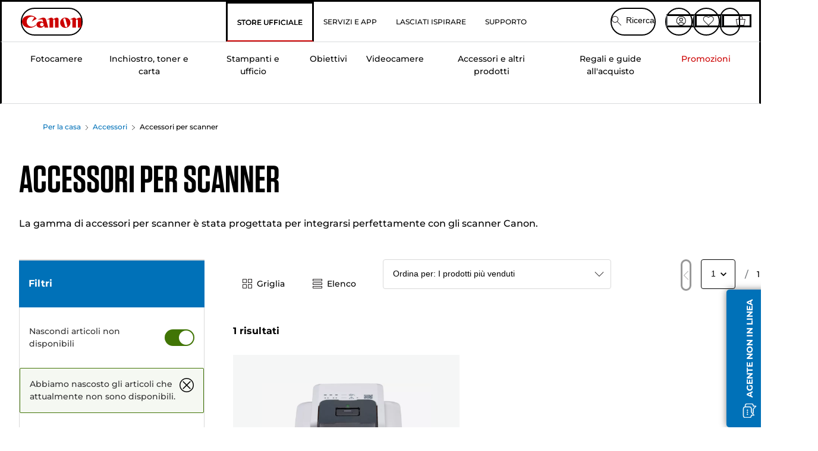

--- FILE ---
content_type: text/html; charset=utf-8
request_url: https://www.canon.it/store/accessori-per-scanner/
body_size: 134677
content:
<!doctype html><html lang="it-IT"><head><meta name="charset" content="utf-8"/><meta name="viewport" content="width=device-width, initial-scale=1.0, minimum-scale=1.0, maximum-scale=5.0"/><meta name="format-detection" content="telephone=no"/><link data-react-helmet="true" rel="apple-touch-icon" href="/mobify/bundle/4077/static/img/global/apple-touch-icon.png"/><link data-react-helmet="true" rel="manifest" href="/mobify/bundle/4077/static/manifest.json"/><link data-react-helmet="true" rel="preload" href="https://fonts.gstatic.com/s/montserrat/v26/JTUSjIg1_i6t8kCHKm459Wlhyw.woff2" as="font" type="font/woff2" crossorigin="anonymous"/><link data-react-helmet="true" rel="preload" href="https://fonts.gstatic.com/s/montserrat/v26/JTUQjIg1_i6t8kCHKm459WxRyS7m.woff2" as="font" type="font/woff2" crossorigin="anonymous"/><link data-react-helmet="true" rel="stylesheet" media="screen" type="text/css" href="/mobify/bundle/4077/global.css"/><link data-react-helmet="true" rel="dns-prefetch" href="https://d.la3-c2-ia2.salesforceliveagent.com"/><link data-react-helmet="true" rel="preconnect" href="https://storage.googleapis.com" crossorigin="true"/><link data-react-helmet="true" rel="preconnect" href="https://comeandsee.my.site.com" crossorigin="true"/><link data-react-helmet="true" rel="preconnect" href="https://comeandsee.my.salesforce-scrt.com" crossorigin="true"/><link data-react-helmet="true" rel="dns-prefetch" href="http://cdn.appdynamics.com/"/><link data-react-helmet="true" rel="dns-prefetch" href="https://api.bazaarvoice.com"/><link data-react-helmet="true" rel="dns-prefetch" href="https://apps.bazaarvoice.com"/><link data-react-helmet="true" rel="dns-prefetch" href="https://network-eu-a.bazaarvoice.com"/><link data-react-helmet="true" rel="dns-prefetch" href="https://c.evidon.com"/><link data-react-helmet="true" rel="dns-prefetch" href="https://l.evidon.com"/><link data-react-helmet="true" rel="dns-prefetch" href="https://unpkg.com"/><link data-react-helmet="true" rel="dns-prefetch" href="https://api.cquotient.com"/><link data-react-helmet="true" rel="dns-prefetch" href="https://i1.adis.ws/"/><link data-react-helmet="true" rel="dns-prefetch" href="//cloud.typography.com"/><link data-react-helmet="true" rel="dns-prefetch" href="https://display.ugc.bazaarvoice.com"/><link data-react-helmet="true" rel="dns-prefetch" href="https://network.bazaarvoice.com"/><link data-react-helmet="true" rel="dns-prefetch" href="https://visitor-service-eu-west-1.tealiumiq.com"/><link data-react-helmet="true" rel="dns-prefetch" href="https://apps.nexus.bazaarvoice.com"/><link data-react-helmet="true" rel="dns-prefetch" href="//www.google-analytics.com"/><link data-react-helmet="true" rel="canonical" href="https://www.canon.it/store/accessori-per-scanner/"/><meta data-react-helmet="true" charSet="UTF-8"/><meta data-react-helmet="true" property="f_appid" content="396972923733563"/><meta data-react-helmet="true" property="p_domain" content="6ffb64a0539dac3ee19243f6bd002912"/><meta data-react-helmet="true" property="google-site-verification" content="8WUo-fF13A1IQCeDnnK7c0icTPl6Ex4niFFhijRrIi0"/><meta data-react-helmet="true" property="theme-color" content="#0176D3"/><meta data-react-helmet="true" property="apple-mobile-web-app-title" content="Canon Italia Store"/><meta data-react-helmet="true" property="og:Title" content="Accessori per scanner — Canon Italia Store"/><meta data-react-helmet="true" property="og:Description" content="Visit Canon for amazing products in Accessori per scanner and share with all your friends."/><meta data-react-helmet="true" property="og:Url" content="https://www.canon.it/store/accessori-per-scanner/"/><meta data-react-helmet="true" property="og:Type" content="Product"/><meta data-react-helmet="true" property="og:ImageUrl"/><meta data-react-helmet="true" property="og:Locale" content="it-IT"/><meta data-react-helmet="true" property="og:SiteName" content="Canon IT"/><meta data-react-helmet="true" property="og:ImageType" content="image/jpeg"/><meta data-react-helmet="true" name="twitter:Card" content="Summary_large_image"/><meta data-react-helmet="true" name="twitter:Title" content="Accessori per scanner — Canon Italia Store"/><meta data-react-helmet="true" name="twitter:Description" content="Visit Canon for amazing products in Accessori per scanner and share with all your friends."/><meta data-react-helmet="true" name="twitter:Image"/><meta data-react-helmet="true" name="twitter:Site" content="Canon IT"/><meta data-react-helmet="true" name="twitter:Url" content="https://www.canon.it/store/accessori-per-scanner/"/><meta data-react-helmet="true" name="description" content="Acquista Accessori per scanner direttamente da Canon. Consegna gratuita su tutti gli ordini a partire da €30. Garanzia di 2 anni su alcuni prodotti."/><meta data-react-helmet="true" name="keywords" content="Canon Italia Store, Accessori per scanner"/><script data-react-helmet="true" src="/mobify/bundle/4077/static/head-active_data.js" id="headActiveData" async="" type="text/javascript"></script><script data-react-helmet="true" async="" src="//tags.tiqcdn.com/utag/canoneurope/it-main/prod/utag.sync.js"></script><script data-react-helmet="true" rel="preconnect" async="" src="https://apps.bazaarvoice.com/deployments/canon-europe/main_site/production/it_IT/bv.js"></script><script data-react-helmet="true" id="tealium-utag-script" async="" src="//tags.tiqcdn.com/utag/canoneurope/it-main/prod/utag.js"></script><title data-react-helmet="true">Accessori per scanner — Canon Italia Store</title>
<script>(window.BOOMR_mq=window.BOOMR_mq||[]).push(["addVar",{"rua.upush":"false","rua.cpush":"false","rua.upre":"false","rua.cpre":"false","rua.uprl":"false","rua.cprl":"false","rua.cprf":"false","rua.trans":"","rua.cook":"false","rua.ims":"false","rua.ufprl":"false","rua.cfprl":"false","rua.isuxp":"false","rua.texp":"norulematch","rua.ceh":"false","rua.ueh":"false","rua.ieh.st":"0"}]);</script>
                              <script>!function(e){var n="https://s.go-mpulse.net/boomerang/";if("False"=="True")e.BOOMR_config=e.BOOMR_config||{},e.BOOMR_config.PageParams=e.BOOMR_config.PageParams||{},e.BOOMR_config.PageParams.pci=!0,n="https://s2.go-mpulse.net/boomerang/";if(window.BOOMR_API_key="7HTJR-MGHGC-LCPRS-Y5XWD-2C9P7",function(){function e(){if(!o){var e=document.createElement("script");e.id="boomr-scr-as",e.src=window.BOOMR.url,e.async=!0,i.parentNode.appendChild(e),o=!0}}function t(e){o=!0;var n,t,a,r,d=document,O=window;if(window.BOOMR.snippetMethod=e?"if":"i",t=function(e,n){var t=d.createElement("script");t.id=n||"boomr-if-as",t.src=window.BOOMR.url,BOOMR_lstart=(new Date).getTime(),e=e||d.body,e.appendChild(t)},!window.addEventListener&&window.attachEvent&&navigator.userAgent.match(/MSIE [67]\./))return window.BOOMR.snippetMethod="s",void t(i.parentNode,"boomr-async");a=document.createElement("IFRAME"),a.src="about:blank",a.title="",a.role="presentation",a.loading="eager",r=(a.frameElement||a).style,r.width=0,r.height=0,r.border=0,r.display="none",i.parentNode.appendChild(a);try{O=a.contentWindow,d=O.document.open()}catch(_){n=document.domain,a.src="javascript:var d=document.open();d.domain='"+n+"';void(0);",O=a.contentWindow,d=O.document.open()}if(n)d._boomrl=function(){this.domain=n,t()},d.write("<bo"+"dy onload='document._boomrl();'>");else if(O._boomrl=function(){t()},O.addEventListener)O.addEventListener("load",O._boomrl,!1);else if(O.attachEvent)O.attachEvent("onload",O._boomrl);d.close()}function a(e){window.BOOMR_onload=e&&e.timeStamp||(new Date).getTime()}if(!window.BOOMR||!window.BOOMR.version&&!window.BOOMR.snippetExecuted){window.BOOMR=window.BOOMR||{},window.BOOMR.snippetStart=(new Date).getTime(),window.BOOMR.snippetExecuted=!0,window.BOOMR.snippetVersion=12,window.BOOMR.url=n+"7HTJR-MGHGC-LCPRS-Y5XWD-2C9P7";var i=document.currentScript||document.getElementsByTagName("script")[0],o=!1,r=document.createElement("link");if(r.relList&&"function"==typeof r.relList.supports&&r.relList.supports("preload")&&"as"in r)window.BOOMR.snippetMethod="p",r.href=window.BOOMR.url,r.rel="preload",r.as="script",r.addEventListener("load",e),r.addEventListener("error",function(){t(!0)}),setTimeout(function(){if(!o)t(!0)},3e3),BOOMR_lstart=(new Date).getTime(),i.parentNode.appendChild(r);else t(!1);if(window.addEventListener)window.addEventListener("load",a,!1);else if(window.attachEvent)window.attachEvent("onload",a)}}(),"".length>0)if(e&&"performance"in e&&e.performance&&"function"==typeof e.performance.setResourceTimingBufferSize)e.performance.setResourceTimingBufferSize();!function(){if(BOOMR=e.BOOMR||{},BOOMR.plugins=BOOMR.plugins||{},!BOOMR.plugins.AK){var n=""=="true"?1:0,t="",a="amiiqzixibyfs2ltblpa-f-e97e92104-clientnsv4-s.akamaihd.net",i="false"=="true"?2:1,o={"ak.v":"39","ak.cp":"191897","ak.ai":parseInt("177521",10),"ak.ol":"0","ak.cr":9,"ak.ipv":4,"ak.proto":"h2","ak.rid":"1d12cb00","ak.r":42169,"ak.a2":n,"ak.m":"","ak.n":"essl","ak.bpcip":"3.16.136.0","ak.cport":57812,"ak.gh":"23.52.43.70","ak.quicv":"","ak.tlsv":"tls1.3","ak.0rtt":"","ak.0rtt.ed":"","ak.csrc":"-","ak.acc":"","ak.t":"1769147102","ak.ak":"hOBiQwZUYzCg5VSAfCLimQ==QyNXCscFeMrCdnSsg4OT58oW8qX48ZnlF4c+/qBSUveqALmSdgc0rMc1JbBqgPU7c5684mBl/Hpb/RlqNOA1Vn8ZjaB1k19flnY4ZNtRKQdyZzlpi8MR1XKdb6PeaCJkltvfaV99x4CONazgWS8tzdSL4x2Rcvq4LNnZf/[base64]/+4mzew+eVhIdqlDAy4nVLqWOcbS6M3wA=","ak.pv":"590","ak.dpoabenc":"","ak.tf":i};if(""!==t)o["ak.ruds"]=t;var r={i:!1,av:function(n){var t="http.initiator";if(n&&(!n[t]||"spa_hard"===n[t]))o["ak.feo"]=void 0!==e.aFeoApplied?1:0,BOOMR.addVar(o)},rv:function(){var e=["ak.bpcip","ak.cport","ak.cr","ak.csrc","ak.gh","ak.ipv","ak.m","ak.n","ak.ol","ak.proto","ak.quicv","ak.tlsv","ak.0rtt","ak.0rtt.ed","ak.r","ak.acc","ak.t","ak.tf"];BOOMR.removeVar(e)}};BOOMR.plugins.AK={akVars:o,akDNSPreFetchDomain:a,init:function(){if(!r.i){var e=BOOMR.subscribe;e("before_beacon",r.av,null,null),e("onbeacon",r.rv,null,null),r.i=!0}return this},is_complete:function(){return!0}}}}()}(window);</script></head><body><div><svg xmlns="http://www.w3.org/2000/svg" xmlns:xlink="http://www.w3.org/1999/xlink" style="position: absolute; width: 0; height: 0" aria-hidden="true" id="__SVG_SPRITE_NODE__"><symbol viewBox="0 0 24 24" fill="none" xmlns="http://www.w3.org/2000/svg" id="chevron-right">
<path d="M15.7799 11.2799C15.9206 11.4204 15.9997 11.611 15.9999 11.8099V12.1899C15.9976 12.3883 15.9188 12.5781 15.7799 12.7199L10.6399 17.8499C10.546 17.9445 10.4182 17.9978 10.2849 17.9978C10.1516 17.9978 10.0238 17.9445 9.92992 17.8499L9.21992 17.1399C9.12586 17.0477 9.07285 16.9215 9.07285 16.7899C9.07285 16.6582 9.12586 16.532 9.21992 16.4399L13.6699 11.9999L9.21992 7.55985C9.12526 7.46597 9.07202 7.33817 9.07202 7.20485C9.07202 7.07153 9.12526 6.94374 9.21992 6.84985L9.92992 6.14985C10.0238 6.0552 10.1516 6.00195 10.2849 6.00195C10.4182 6.00195 10.546 6.0552 10.6399 6.14985L15.7799 11.2799Z" fill="currentColor" />
</symbol><symbol xmlns="http://www.w3.org/2000/svg" viewBox="0 0 31.999 32" id="basket">
  <g id="basket_Icons" transform="translate(0)">
    <path id="basket_icon-basket-5" d="M31.77,10.37A1,1,0,0,0,31,10H23.03V7a7,7,0,1,0-14,0v3H1a.971.971,0,0,0-.77.37,1,1,0,0,0-.21.83l4,20A.988.988,0,0,0,5,32H27.01a1,1,0,0,0,.98-.8l3.99-20a1,1,0,0,0-.21-.83ZM11.03,7a5,5,0,1,1,10,0v3h-10ZM26.19,30H5.82L2.22,12H29.78L26.19,30Z" fill="#231f20" />
  </g>
</symbol><symbol xmlns="http://www.w3.org/2000/svg" viewBox="0 0 24 24.001" id="buttonmedium">
  <g id="buttonmedium_icon-basket-line_" data-name="icon-basket-line " transform="translate(0)">
    <path id="buttonmedium_icon-basket-line_2" data-name="icon-basket-line " d="M23.828,7.778a.752.752,0,0,0-.578-.278H17.273V5.25a5.25,5.25,0,1,0-10.5,0V7.5H.75a.728.728,0,0,0-.578.278A.749.749,0,0,0,.015,8.4l3,15a.741.741,0,0,0,.735.6H20.258a.748.748,0,0,0,.735-.6l2.993-15a.749.749,0,0,0-.158-.623ZM8.273,5.25a3.75,3.75,0,0,1,7.5,0V7.5h-7.5V5.25ZM19.643,22.5H4.365L1.665,9H22.336L19.643,22.5Z" transform="translate(0)" fill="#FFFFFF" />
  </g>
</symbol><symbol xmlns="http://www.w3.org/2000/svg" viewBox="0 0 24 17.117" id="pdpEmailIcon">
  <path id="pdpEmailIcon_icon-email-line_" data-name="icon-email-line " d="M22.92,0H1.072A1.072,1.072,0,0,0,0,1.072V16.045a1.072,1.072,0,0,0,1.072,1.072H22.928A1.072,1.072,0,0,0,24,16.045V1.072A1.072,1.072,0,0,0,22.928,0ZM1.5,2.617,7.43,8.487,1.5,14.41ZM14.425,7.888h0c-.69.675-1.252,1.215-1.56,1.492a1.94,1.94,0,0,1-2.422-.015L2.5,1.5H20.836C19.187,3.157,16.3,6.043,14.418,7.888ZM8.495,9.545l.93.922a.41.41,0,0,0,.075.06,3.979,3.979,0,0,0,2.287.78,3.056,3.056,0,0,0,2.084-.817c.24-.217.622-.585,1.087-1.035l6.358,6.163H2.422L8.495,9.552ZM16.037,8.4c2.152-2.122,5.128-5.106,6.455-6.44V14.658Z" fill="#FFFFFF" />
</symbol><symbol xmlns="http://www.w3.org/2000/svg" viewBox="0 0 12.001 12" id="Badgelabel">
  <g id="Badgelabel_Group_18620" data-name="Group 18620" transform="translate(-8)">
    <g id="Badgelabel_Group_18618" data-name="Group 18618" transform="translate(0.223)">
      <path id="Badgelabel_Path_10824" data-name="Path 10824" d="M101.885,276.144,94.846,269.1l0-4.957,4.962,0,7.039,7.039Zm-6.3-7.345,6.3,6.3,3.917-3.917-6.3-6.3-3.918,0Z" transform="translate(-87.067 -264.144)" fill="#fff" />
      <g id="Badgelabel_Group_14587" data-name="Group 14587" transform="translate(9.177 1.399)">
        <g id="Badgelabel_Group_18172" data-name="Group 18172" transform="translate(0)">
          <path id="Badgelabel_Path_10825" data-name="Path 10825" d="M107.631,278.125a1.205,1.205,0,1,1,.853-.353,1.2,1.2,0,0,1-.853.353m0-1.673a.468.468,0,1,0,.331.137.466.466,0,0,0-.331-.137" transform="translate(-106.425 -275.714)" fill="#fff" />
        </g>
      </g>
    </g>
  </g>
</symbol><symbol xmlns="http://www.w3.org/2000/svg" viewBox="0 0 31.98 17.005" id="upward-arrow">
  <path id="upward-arrow_icon-up-line_" data-name="icon-up-line " d="M31,17a1.024,1.024,0,0,1-.71-.29L16,2.41,1.71,16.71a1,1,0,0,1-1.41,0A.982.982,0,0,1,.01,16a1.024,1.024,0,0,1,.29-.71L15.29.29a1,1,0,0,1,1.41,0l15,15a.982.982,0,0,1,.29.71,1.024,1.024,0,0,1-.29.71.966.966,0,0,1-.71.29Z" transform="translate(-0.01 0.002)" fill="#231f20" />
</symbol><symbol xmlns="http://www.w3.org/2000/svg" viewBox="0 0 31.99 17.003" id="downward-arrow">
  <path id="downward-arrow_icon-down-line_" data-name="icon-down-line " d="M16,17a1.024,1.024,0,0,1-.71-.29l-15-15A.982.982,0,0,1,0,1,1.024,1.024,0,0,1,.29.29a1.008,1.008,0,0,1,1.42,0L16,14.58,30.29.29a1,1,0,0,1,1.41,0,.982.982,0,0,1,.29.71,1.024,1.024,0,0,1-.29.71l-15,15a.982.982,0,0,1-.71.29Z" transform="translate(0 0.002)" fill="#231f20" />
</symbol><symbol xmlns="http://www.w3.org/2000/svg" viewBox="0 0 25 17" id="free-delivery">
  <path id="free-delivery_free-delivery-icon" d="M70.683,174.594l0-4.964-3.78-6.072H62.64v-2.9H46.687v13.932H49.93l.009.055a2.335,2.335,0,0,0,4.625,0l.009-.055H63.6l.009.055a2.335,2.335,0,0,0,4.625,0l.009-.055Zm-6.434-.347a1.673,1.673,0,1,1,1.673,1.721,1.7,1.7,0,0,1-1.673-1.721m0-5.311v-3.029h3.325l1.893,3.029Zm5.758,4v.959H68.243l-.009-.056a2.335,2.335,0,0,0-4.625,0l-.009.055h-.959v-9.647h3.9l.6.959H63.574v4.418H69.9l.094.152.01,2.462H68.8v.7Zm-19.428,1.307a1.673,1.673,0,1,1,1.673,1.721,1.7,1.7,0,0,1-1.673-1.721m11.387-.348H54.573l-.009-.056a2.335,2.335,0,0,0-4.625,0l-.009.055H47.362V161.357h14.6Z" transform="translate(-46.187 -160.162)" fill="#417505" stroke="rgba(0,0,0,0)" stroke-width="1" />
</symbol><symbol xmlns="http://www.w3.org/2000/svg" viewBox="0 0 17.414 17.414" id="close">
  <g id="close_Menu" transform="translate(-3.241 -1.308)">
    <path id="close_Line_Copy_3" data-name="Line Copy 3" d="M0,0H22.627" transform="translate(3.948 2.015) rotate(45)" fill="none" stroke="#000" stroke-linecap="square" stroke-width="1" />
    <path id="close_Line_Copy_3-2" data-name="Line Copy 3" d="M0,0H22.627" transform="translate(3.948 18.015) rotate(-45)" fill="none" stroke="#000" stroke-linecap="square" stroke-width="1" />
  </g>
</symbol><symbol xmlns="http://www.w3.org/2000/svg" viewBox="0 0 32 32" id="arrow">
  <path id="arrow_Path_15929" data-name="Path 15929" d="M12.69,7.26a.982.982,0,0,0-.71-.29,1.024,1.024,0,0,0-.71.29,1,1,0,0,0,0,1.41l7.32,7.32-7.32,7.32a1,1,0,0,0,0,1.41.982.982,0,0,0,.71.29,1.024,1.024,0,0,0,.71-.29l8.03-8.03a.982.982,0,0,0,.29-.71,1.024,1.024,0,0,0-.29-.71Z" fill="#0071B8" />
  <path id="arrow_Path_15930" data-name="Path 15930" d="M16,0A16,16,0,1,0,32,16,16.021,16.021,0,0,0,16,0Zm0,30A14,14,0,1,1,30,16,14.015,14.015,0,0,1,16,30Z" fill="#0071B8" />
</symbol><symbol xmlns="http://www.w3.org/2000/svg" viewBox="0 0 44 72" id="nextarrow">
  <rect id="nextarrow_Rectangle_251" data-name="Rectangle 251" width="12" height="24" fill="#fff" opacity="0.996" />
  <path id="nextarrow_Path_383" data-name="Path 383" d="M-10969.429-19979.027l12,12-12,12" transform="translate(10985.429 20003.027)" fill="none" stroke="#c00" stroke-linecap="round" stroke-linejoin="round" stroke-width="2" />
</symbol><symbol xmlns="http://www.w3.org/2000/svg" viewBox="0 0 44 72" id="prevarrow">
  <g id="prevarrow_Group_18572" data-name="Group 18572" opacity="0.996">
    <rect id="prevarrow_Rectangle_251" data-name="Rectangle 251" width="12" height="24" fill="#fff" />
    <path id="prevarrow_Path_383" data-name="Path 383" d="M-10957.429-19979.027l-12,12,12,12" transform="translate(10985.429 20003.027)" fill="none" stroke="#c00" stroke-linecap="round" stroke-linejoin="round" stroke-width="2" />
  </g>
</symbol><symbol xmlns="http://www.w3.org/2000/svg" viewBox="0 0 4.251 8" id="breadcrumbforwardarrow">
  <g id="breadcrumbforwardarrow_icon-right-line_" data-name="icon-right-line " transform="translate(0.002)">
    <path id="breadcrumbforwardarrow_icon-right-line_2" data-name="icon-right-line " d="M4.248,4a.256.256,0,0,1-.073.177L.426,7.927A.245.245,0,0,1,.248,8a.256.256,0,0,1-.178-.073.249.249,0,0,1,0-.352L3.643,4,.071.428a.252.252,0,0,1,0-.355A.245.245,0,0,1,.248,0,.256.256,0,0,1,.426.073l3.75,3.75A.246.246,0,0,1,4.248,4Z" transform="translate(0)" fill="#090909" />
  </g>
</symbol><symbol xmlns="http://www.w3.org/2000/svg" viewBox="0 0 4.251 8" id="breadcrumbbackwardarrow">
  <g id="breadcrumbbackwardarrow_icon-right-line_" data-name="icon-right-line " transform="translate(0.002)">
    <path id="breadcrumbbackwardarrow_icon-right-line_2" data-name="icon-right-line " d="M4.248,4a.256.256,0,0,1-.073.177L.426,7.927A.245.245,0,0,1,.248,8a.256.256,0,0,1-.178-.073.249.249,0,0,1,0-.352L3.643,4,.071.428a.252.252,0,0,1,0-.355A.245.245,0,0,1,.248,0,.256.256,0,0,1,.426.073l3.75,3.75A.246.246,0,0,1,4.248,4Z" transform="translate(0)" fill="#0071B8" />
  </g>
</symbol><symbol xmlns="http://www.w3.org/2000/svg" viewBox="0 0 32 32" id="closeiconview">
  <defs>
    <style>
      #closeiconview .cls-1 {
        fill: #231f20;
        stroke-width: 0px;
      }
    </style>
  </defs>
  <g id="closeiconview_Icons">
    <g>
      <path class="cls-1" d="m17.41,16l7.14-7.14c.39-.39.39-1.02,0-1.41s-1.02-.39-1.41,0l-7.14,7.14-7.14-7.14c-.39-.39-1.02-.39-1.41,0s-.39,1.02,0,1.41l7.14,7.14-7.14,7.14c-.39.39-.39,1.02,0,1.41.2.2.45.29.71.29s.51-.1.71-.29l7.14-7.14,7.14,7.14c.2.2.45.29.71.29s.51-.1.71-.29c.39-.39.39-1.02,0-1.41l-7.14-7.14Z" />
      <path class="cls-1" d="m16,32C7.18,32,0,24.82,0,16S7.18,0,16,0s16,7.18,16,16-7.18,16-16,16Zm0-30c-7.72,0-14,6.28-14,14s6.28,14,14,14,14-6.28,14-14S23.72,2,16,2Z" />
    </g>
  </g>
</symbol><symbol xmlns="http://www.w3.org/2000/svg" viewBox="0 0 32.005 31.993" id="icon-close-blue">
  <path id="icon-close-blue_icon-close-line_" data-name="icon-close-line " d="M17.41,16,31.71,1.71A1,1,0,0,0,30.3.3L16.01,14.59,1.71.29A1,1,0,0,0,.29,1.71L14.58,16,.29,30.29a1,1,0,0,0,0,1.41.982.982,0,0,0,.71.29,1.024,1.024,0,0,0,.71-.29L16,17.41,30.29,31.7a.982.982,0,0,0,.71.29,1.024,1.024,0,0,0,.71-.29,1,1,0,0,0,0-1.41L17.42,16Z" transform="translate(0.003 0.002)" fill="#0071B8" />
</symbol><symbol xmlns="http://www.w3.org/2000/svg" viewBox="0 0 31.993 28.007" id="icon-heart-blue">
  <path id="icon-heart-blue_icon-heart-line_" data-name="icon-heart-line " d="M16,28a1,1,0,0,1-.71-.3L2.26,14.53A8.982,8.982,0,0,1,.02,8.05a8.828,8.828,0,0,1,2.2-5.17A9.714,9.714,0,0,1,8.61,0,9.784,9.784,0,0,1,16,3.21,9.765,9.765,0,0,1,23.39,0a9.658,9.658,0,0,1,6.35,2.83l.04.04a8.835,8.835,0,0,1,2.19,5.18,8.934,8.934,0,0,1-2.19,6.43L16.71,27.7A1,1,0,0,1,16,28ZM8.94,1.99H8.69A7.673,7.673,0,0,0,3.68,4.23,6.857,6.857,0,0,0,2.02,8.18a7.065,7.065,0,0,0,1.7,4.98L16,25.57,28.32,13.11a6.992,6.992,0,0,0,1.66-4.93A6.857,6.857,0,0,0,28.3,4.2a7.647,7.647,0,0,0-4.99-2.22c-3.98-.16-6.39,3.19-6.5,3.34a1.014,1.014,0,0,1-.82.42h0a1.028,1.028,0,0,1-.82-.42A8.3,8.3,0,0,0,8.93,1.98Z" transform="translate(0.001 0.007)" fill="#0071B8" />
</symbol><symbol xmlns="http://www.w3.org/2000/svg" viewBox="0 0 17 32" id="rightarrowview">
  <defs>
    <style>
      #rightarrowview .cls-1 {
        fill: #231f20;
        stroke-width: 0px;
      }
    </style>
  </defs>
  <g id="rightarrowview_Icons">
    <path class="cls-1" d="m17,16c0,.26-.1.51-.29.71L1.71,31.71c-.2.2-.45.29-.71.29s-.51-.1-.71-.29c-.39-.39-.39-1.02,0-1.41l14.29-14.29L.29,1.71C-.1,1.32-.1.68.29.29c.2-.2.45-.29.71-.29s.51.1.71.29l15,15c.2.2.29.45.29.71Z" />
  </g>
</symbol><symbol xmlns="http://www.w3.org/2000/svg" viewBox="0 0 31.99 17.003" id="downwardArrowQuantity">
  <path id="downwardArrowQuantity_icon-down-line_" data-name="icon-down-line " d="M16,17a1.024,1.024,0,0,1-.71-.29l-15-15A.982.982,0,0,1,0,1,1.024,1.024,0,0,1,.29.29a1.008,1.008,0,0,1,1.42,0L16,14.58,30.29.29a1,1,0,0,1,1.41,0,.982.982,0,0,1,.29.71,1.024,1.024,0,0,1-.29.71l-15,15a.982.982,0,0,1-.71.29Z" transform="translate(0 0.002)" fill="#6E7276" />
</symbol><symbol xmlns="http://www.w3.org/2000/svg" viewBox="0 0 32.001 24.042" id="icon-tick-line">
  <path id="icon-tick-line_icon-tick-line_" data-name="icon-tick-line " d="M10.52,24.04a1.052,1.052,0,0,1-.71-.29L.29,14.23A1,1,0,0,1,1.7,12.82l8.78,8.78L30.27.32A.988.988,0,0,1,31.68.27a1,1,0,0,1,.05,1.41L11.25,23.72a1,1,0,0,1-.71.32h-.02Z" transform="translate(0.002 0.002)" fill="#ffffff" />
</symbol></svg></div><div class="react-target"><style data-emotion="css-global 73ik0r">@font-face{font-family:'Montserrat';font-style:italic;font-weight:500;src:url(https://fonts.gstatic.com/s/montserrat/v26/JTUQjIg1_i6t8kCHKm459WxRxy7mw9c.woff2) format('woff2');unicode-range:U+0100-02AF,U+0304,U+0308,U+0329,U+1E00-1E9F,U+1EF2-1EFF,U+2020,U+20A0-20AB,U+20AD-20CF,U+2113,U+2C60-2C7F,U+A720-A7FF;font-display:swap;}@font-face{font-family:'Montserrat';font-style:italic;font-weight:500;src:url(https://fonts.gstatic.com/s/montserrat/v26/JTUQjIg1_i6t8kCHKm459WxRyS7m.woff2) format('woff2');unicode-range:U+0000-00FF,U+0131,U+0152-0153,U+02BB-02BC,U+02C6,U+02DA,U+02DC,U+0304,U+0308,U+0329,U+2000-206F,U+2074,U+20AC,U+2122,U+2191,U+2193,U+2212,U+2215,U+FEFF,U+FFFD;font-display:swap;}@font-face{font-family:'Montserrat';font-style:italic;font-weight:700;src:url(https://fonts.gstatic.com/s/montserrat/v26/JTUQjIg1_i6t8kCHKm459WxRxy7mw9c.woff2) format('woff2');unicode-range:U+0100-02AF,U+0304,U+0308,U+0329,U+1E00-1E9F,U+1EF2-1EFF,U+2020,U+20A0-20AB,U+20AD-20CF,U+2113,U+2C60-2C7F,U+A720-A7FF;font-display:swap;}@font-face{font-family:'Montserrat';font-style:italic;font-weight:700;src:url(https://fonts.gstatic.com/s/montserrat/v26/JTUQjIg1_i6t8kCHKm459WxRyS7m.woff2) format('woff2');unicode-range:U+0000-00FF,U+0131,U+0152-0153,U+02BB-02BC,U+02C6,U+02DA,U+02DC,U+0304,U+0308,U+0329,U+2000-206F,U+2074,U+20AC,U+2122,U+2191,U+2193,U+2212,U+2215,U+FEFF,U+FFFD;font-display:swap;}@font-face{font-family:'Montserrat';font-style:normal;font-weight:500;src:url(https://fonts.gstatic.com/s/montserrat/v26/JTUSjIg1_i6t8kCHKm459Wdhyzbi.woff2) format('woff2');unicode-range:U+0100-02AF,U+0304,U+0308,U+0329,U+1E00-1E9F,U+1EF2-1EFF,U+2020,U+20A0-20AB,U+20AD-20CF,U+2113,U+2C60-2C7F,U+A720-A7FF;font-display:swap;}@font-face{font-family:'Montserrat';font-style:normal;font-weight:500;src:url(https://fonts.gstatic.com/s/montserrat/v26/JTUSjIg1_i6t8kCHKm459Wlhyw.woff2) format('woff2');unicode-range:U+0000-00FF,U+0131,U+0152-0153,U+02BB-02BC,U+02C6,U+02DA,U+02DC,U+0304,U+0308,U+0329,U+2000-206F,U+2074,U+20AC,U+2122,U+2191,U+2193,U+2212,U+2215,U+FEFF,U+FFFD;font-display:swap;}@font-face{font-family:'Montserrat';font-style:normal;font-weight:700;src:url(https://fonts.gstatic.com/s/montserrat/v26/JTUSjIg1_i6t8kCHKm459Wdhyzbi.woff2) format('woff2');unicode-range:U+0100-02AF,U+0304,U+0308,U+0329,U+1E00-1E9F,U+1EF2-1EFF,U+2020,U+20A0-20AB,U+20AD-20CF,U+2113,U+2C60-2C7F,U+A720-A7FF;font-display:swap;}@font-face{font-family:'Montserrat';font-style:normal;font-weight:700;src:url(https://fonts.gstatic.com/s/montserrat/v26/JTUSjIg1_i6t8kCHKm459Wlhyw.woff2) format('woff2');unicode-range:U+0000-00FF,U+0131,U+0152-0153,U+02BB-02BC,U+02C6,U+02DA,U+02DC,U+0304,U+0308,U+0329,U+2000-206F,U+2074,U+20AC,U+2122,U+2191,U+2193,U+2212,U+2215,U+FEFF,U+FFFD;font-display:swap;}@font-face{font-family:'Tungsten A';src:url([data-uri]);font-weight:600;font-style:normal;font-display:swap;}@font-face{font-family:'Tungsten B';src:url([data-uri]);font-weight:600;font-style:normal;font-display:swap;}</style><style data-emotion="css-global 16iumv8">:host,:root,[data-theme]{--chakra-ring-inset:var(--chakra-empty,/*!*/ /*!*/);--chakra-ring-offset-width:0px;--chakra-ring-offset-color:#fff;--chakra-ring-color:rgba(66, 153, 225, 0.6);--chakra-ring-offset-shadow:0 0 #0000;--chakra-ring-shadow:0 0 #0000;--chakra-space-x-reverse:0;--chakra-space-y-reverse:0;--chakra-colors-transparent:transparent;--chakra-colors-current:currentColor;--chakra-colors-black:#000000;--chakra-colors-white:#ffffff;--chakra-colors-whiteAlpha-50:rgba(255, 255, 255, 0.04);--chakra-colors-whiteAlpha-100:rgba(255, 255, 255, 0.06);--chakra-colors-whiteAlpha-200:rgba(255, 255, 255, 0.08);--chakra-colors-whiteAlpha-300:rgba(255, 255, 255, 0.16);--chakra-colors-whiteAlpha-400:rgba(255, 255, 255, 0.24);--chakra-colors-whiteAlpha-500:rgba(255, 255, 255, 0.36);--chakra-colors-whiteAlpha-600:rgba(255, 255, 255, 0.48);--chakra-colors-whiteAlpha-700:rgba(255, 255, 255, 0.64);--chakra-colors-whiteAlpha-800:rgba(255, 255, 255, 0.80);--chakra-colors-whiteAlpha-900:rgba(255, 255, 255, 0.92);--chakra-colors-blackAlpha-50:rgba(0, 0, 0, 0.04);--chakra-colors-blackAlpha-100:rgba(0, 0, 0, 0.06);--chakra-colors-blackAlpha-200:rgba(0, 0, 0, 0.08);--chakra-colors-blackAlpha-300:rgba(0, 0, 0, 0.16);--chakra-colors-blackAlpha-400:rgba(0, 0, 0, 0.24);--chakra-colors-blackAlpha-500:rgba(0, 0, 0, 0.36);--chakra-colors-blackAlpha-600:rgba(0, 0, 0, 0.48);--chakra-colors-blackAlpha-700:rgba(0, 0, 0, 0.64);--chakra-colors-blackAlpha-800:rgba(0, 0, 0, 0.80);--chakra-colors-blackAlpha-900:rgba(0, 0, 0, 0.92);--chakra-colors-gray-50:#F3F3F3;--chakra-colors-gray-100:#E5E5E5;--chakra-colors-gray-200:#C9C9C9;--chakra-colors-gray-300:#AEAEAE;--chakra-colors-gray-400:#A0A0A0;--chakra-colors-gray-500:#939393;--chakra-colors-gray-600:#747474;--chakra-colors-gray-700:#5C5C5C;--chakra-colors-gray-800:#444444;--chakra-colors-gray-900:#181818;--chakra-colors-red-50:#FEF1EE;--chakra-colors-red-100:#FEDED8;--chakra-colors-red-200:#FEB8AB;--chakra-colors-red-300:#FE8F7D;--chakra-colors-red-400:#FE7765;--chakra-colors-red-500:#FE5C4C;--chakra-colors-red-600:#EA001E;--chakra-colors-red-700:#BA0517;--chakra-colors-red-800:#8E030F;--chakra-colors-red-900:#640103;--chakra-colors-orange-50:#FEF1ED;--chakra-colors-orange-100:#FFDED5;--chakra-colors-orange-200:#FEB9A5;--chakra-colors-orange-300:#FF906E;--chakra-colors-orange-400:#FF784F;--chakra-colors-orange-500:#FF5D2D;--chakra-colors-orange-600:#D83A00;--chakra-colors-orange-700:#AA3001;--chakra-colors-orange-800:#7E2600;--chakra-colors-orange-900:#541D01;--chakra-colors-yellow-50:#FBF3E0;--chakra-colors-yellow-100:#F9E3B6;--chakra-colors-yellow-200:#FCC003;--chakra-colors-yellow-300:#E4A201;--chakra-colors-yellow-400:#D79304;--chakra-colors-yellow-500:#CA8501;--chakra-colors-yellow-600:#A86403;--chakra-colors-yellow-700:#8C4B02;--chakra-colors-yellow-800:#6F3400;--chakra-colors-yellow-900:#4F2100;--chakra-colors-green-50:#EBF7E6;--chakra-colors-green-100:#CDEFC4;--chakra-colors-green-200:#91DB8B;--chakra-colors-green-300:#45C65A;--chakra-colors-green-400:#41B658;--chakra-colors-green-500:#3BA755;--chakra-colors-green-600:#2E844A;--chakra-colors-green-700:#22683E;--chakra-colors-green-800:#194E31;--chakra-colors-green-900:#0E3522;--chakra-colors-teal-50:#DEF9F3;--chakra-colors-teal-100:#ACF3E4;--chakra-colors-teal-200:#04E1CB;--chakra-colors-teal-300:#01C3B3;--chakra-colors-teal-400:#03B4A7;--chakra-colors-teal-500:#06A59A;--chakra-colors-teal-600:#0B827C;--chakra-colors-teal-700:#056764;--chakra-colors-teal-800:#024D4C;--chakra-colors-teal-900:#023434;--chakra-colors-blue-50:#EEF4FF;--chakra-colors-blue-100:#D8E6FE;--chakra-colors-blue-200:#AACBFF;--chakra-colors-blue-300:#78B0FD;--chakra-colors-blue-400:#57A3FD;--chakra-colors-blue-500:#1B96FF;--chakra-colors-blue-600:#0176D3;--chakra-colors-blue-700:#0B5CAB;--chakra-colors-blue-800:#014486;--chakra-colors-blue-900:#032D60;--chakra-colors-cyan-50:#EAF5FE%;--chakra-colors-cyan-100:#CFE9FE;--chakra-colors-cyan-200:#90D0FE;--chakra-colors-cyan-300:#1AB9FF;--chakra-colors-cyan-400:#08ABED;--chakra-colors-cyan-500:#0D9DDA;--chakra-colors-cyan-600:#107CAD;--chakra-colors-cyan-700:#05628A;--chakra-colors-cyan-800:#084968;--chakra-colors-cyan-900:#023248;--chakra-colors-purple-50:#F6F2FB;--chakra-colors-purple-100:#ECE1F9;--chakra-colors-purple-200:#D78FF5;--chakra-colors-purple-300:#C29EF1;--chakra-colors-purple-400:#B78DEF;--chakra-colors-purple-500:#AD7BEE;--chakra-colors-purple-600:#9050E9;--chakra-colors-purple-700:#7526E3;--chakra-colors-purple-800:#5A1BA9;--chakra-colors-purple-900:#401075;--chakra-colors-pink-50:#F9F0FF;--chakra-colors-pink-100:#F2DEFE;--chakra-colors-pink-200:#E5B9FE;--chakra-colors-pink-300:#D892FE;--chakra-colors-pink-400:#D17DFE;--chakra-colors-pink-500:#CB65FF;--chakra-colors-pink-600:#BA01FF;--chakra-colors-pink-700:#9602C7;--chakra-colors-pink-800:#730394;--chakra-colors-pink-900:#520066;--chakra-colors-linkedin-50:#E8F4F9;--chakra-colors-linkedin-100:#CFEDFB;--chakra-colors-linkedin-200:#9BDAF3;--chakra-colors-linkedin-300:#68C7EC;--chakra-colors-linkedin-400:#34B3E4;--chakra-colors-linkedin-500:#00A0DC;--chakra-colors-linkedin-600:#008CC9;--chakra-colors-linkedin-700:#0077B5;--chakra-colors-linkedin-800:#005E93;--chakra-colors-linkedin-900:#004471;--chakra-colors-facebook-50:#E8F4F9;--chakra-colors-facebook-100:#D9DEE9;--chakra-colors-facebook-200:#B7C2DA;--chakra-colors-facebook-300:#6482C0;--chakra-colors-facebook-400:#4267B2;--chakra-colors-facebook-500:#385898;--chakra-colors-facebook-600:#314E89;--chakra-colors-facebook-700:#29487D;--chakra-colors-facebook-800:#223B67;--chakra-colors-facebook-900:#1E355B;--chakra-colors-messenger-50:#D0E6FF;--chakra-colors-messenger-100:#B9DAFF;--chakra-colors-messenger-200:#A2CDFF;--chakra-colors-messenger-300:#7AB8FF;--chakra-colors-messenger-400:#2E90FF;--chakra-colors-messenger-500:#0078FF;--chakra-colors-messenger-600:#0063D1;--chakra-colors-messenger-700:#0052AC;--chakra-colors-messenger-800:#003C7E;--chakra-colors-messenger-900:#002C5C;--chakra-colors-whatsapp-50:#dffeec;--chakra-colors-whatsapp-100:#b9f5d0;--chakra-colors-whatsapp-200:#90edb3;--chakra-colors-whatsapp-300:#65e495;--chakra-colors-whatsapp-400:#3cdd78;--chakra-colors-whatsapp-500:#22c35e;--chakra-colors-whatsapp-600:#179848;--chakra-colors-whatsapp-700:#0c6c33;--chakra-colors-whatsapp-800:#01421c;--chakra-colors-whatsapp-900:#001803;--chakra-colors-twitter-50:#E5F4FD;--chakra-colors-twitter-100:#C8E9FB;--chakra-colors-twitter-200:#A8DCFA;--chakra-colors-twitter-300:#83CDF7;--chakra-colors-twitter-400:#57BBF5;--chakra-colors-twitter-500:#1DA1F2;--chakra-colors-twitter-600:#1A94DA;--chakra-colors-twitter-700:#1681BF;--chakra-colors-twitter-800:#136B9E;--chakra-colors-twitter-900:#0D4D71;--chakra-colors-telegram-50:#E3F2F9;--chakra-colors-telegram-100:#C5E4F3;--chakra-colors-telegram-200:#A2D4EC;--chakra-colors-telegram-300:#7AC1E4;--chakra-colors-telegram-400:#47A9DA;--chakra-colors-telegram-500:#0088CC;--chakra-colors-telegram-600:#007AB8;--chakra-colors-telegram-700:#006BA1;--chakra-colors-telegram-800:#005885;--chakra-colors-telegram-900:#003F5E;--chakra-colors-ratings:#FFB300;--chakra-colors-ratingsTransparent:#FFB30020;--chakra-colors-imgBG:#F5F6F6;--chakra-colors-brand-red-10:#FDF2F2;--chakra-colors-brand-red-20:#F19084;--chakra-colors-brand-red-50:#CC0000;--chakra-colors-brand-red-100:#DD4B39;--chakra-colors-brand-red-200:#C92228;--chakra-colors-brand-red-400:#A30000;--chakra-colors-brand-blue-10:#F4F8FB;--chakra-colors-brand-blue-50:#0071B8;--chakra-colors-brand-blue-100:#4099FF;--chakra-colors-brand-blue-200:#005AB4;--chakra-colors-brand-blue-400:#4875B4;--chakra-colors-brand-blue-600:#3B5998;--chakra-colors-brand-blue-700:#1343DE;--chakra-colors-brand-green-20:#F5F8F2;--chakra-colors-brand-green-50:#417505;--chakra-colors-brand-green-100:#335D04;--chakra-colors-brand-green-200:#167A5E;--chakra-colors-brand-grey-10:#D9D9D9;--chakra-colors-brand-grey-20:#F5F6F6;--chakra-colors-brand-grey-30:#ECEDED;--chakra-colors-brand-grey-50:#D9DBDC;--chakra-colors-brand-grey-100:#939598;--chakra-colors-brand-grey-200:#6E7276;--chakra-colors-brand-grey-300:#B5B4B9;--chakra-colors-brand-grey-400:#4B4F54;--chakra-colors-brand-grey-500:#323232;--chakra-colors-brand-purple-400:#982171;--chakra-colors-brand-brown-400:#966800;--chakra-colors-brand-yellow-30:#FFFBF2;--chakra-colors-brand-yellow-50:#FFB300;--chakra-borders-none:0;--chakra-borders-1px:1px solid;--chakra-borders-2px:2px solid;--chakra-borders-4px:4px solid;--chakra-borders-8px:8px solid;--chakra-fonts-heading:Tungsten A,Tungsten B,Montserrat,Arial,sans-serif;--chakra-fonts-body:Montserrat,Arial,sans-serif;--chakra-fonts-mono:SFMono-Regular,Menlo,Monaco,Consolas,"Liberation Mono","Courier New",monospace;--chakra-fonts-subheading:Montserrat,Arial;--chakra-fontSizes-3xs:0.45rem;--chakra-fontSizes-2xs:0.625rem;--chakra-fontSizes-xs:0.75rem;--chakra-fontSizes-sm:0.875rem;--chakra-fontSizes-md:1rem;--chakra-fontSizes-lg:1.125rem;--chakra-fontSizes-xl:1.25rem;--chakra-fontSizes-2xl:1.5rem;--chakra-fontSizes-3xl:1.875rem;--chakra-fontSizes-4xl:2.25rem;--chakra-fontSizes-5xl:3rem;--chakra-fontSizes-6xl:3.75rem;--chakra-fontSizes-7xl:4.5rem;--chakra-fontSizes-8xl:6rem;--chakra-fontSizes-9xl:8rem;--chakra-fontWeights-hairline:100;--chakra-fontWeights-thin:200;--chakra-fontWeights-light:300;--chakra-fontWeights-normal:400;--chakra-fontWeights-medium:500;--chakra-fontWeights-semibold:600;--chakra-fontWeights-bold:700;--chakra-fontWeights-extrabold:800;--chakra-fontWeights-black:900;--chakra-gradients-imageBackground:linear(270deg, #E6E5EA, #EEEEEE);--chakra-letterSpacings-tighter:-0.05em;--chakra-letterSpacings-tight:-0.025em;--chakra-letterSpacings-normal:0;--chakra-letterSpacings-wide:0.025em;--chakra-letterSpacings-wider:0.05em;--chakra-letterSpacings-widest:0.1em;--chakra-lineHeights-3:.75rem;--chakra-lineHeights-4:1rem;--chakra-lineHeights-5:1.25rem;--chakra-lineHeights-6:1.5rem;--chakra-lineHeights-7:1.75rem;--chakra-lineHeights-8:2rem;--chakra-lineHeights-9:2.25rem;--chakra-lineHeights-10:2.5rem;--chakra-lineHeights-normal:normal;--chakra-lineHeights-none:1;--chakra-lineHeights-shorter:1.25;--chakra-lineHeights-short:1.375;--chakra-lineHeights-base:1.5;--chakra-lineHeights-tall:1.625;--chakra-lineHeights-taller:2;--chakra-radii-none:0;--chakra-radii-sm:0.125rem;--chakra-radii-base:0.25rem;--chakra-radii-md:0.375rem;--chakra-radii-lg:0.5rem;--chakra-radii-xl:0.75rem;--chakra-radii-2xl:1rem;--chakra-radii-3xl:1.5rem;--chakra-radii-full:9999px;--chakra-space-1:0.25rem;--chakra-space-2:0.5rem;--chakra-space-3:0.75rem;--chakra-space-4:1rem;--chakra-space-5:1.25rem;--chakra-space-6:1.5rem;--chakra-space-7:1.75rem;--chakra-space-8:2rem;--chakra-space-9:2.25rem;--chakra-space-10:2.5rem;--chakra-space-11:2.75rem;--chakra-space-12:3rem;--chakra-space-14:3.5rem;--chakra-space-16:4rem;--chakra-space-20:5rem;--chakra-space-24:6rem;--chakra-space-28:7rem;--chakra-space-32:8rem;--chakra-space-36:9rem;--chakra-space-40:10rem;--chakra-space-44:11rem;--chakra-space-48:12rem;--chakra-space-52:13rem;--chakra-space-56:14rem;--chakra-space-60:15rem;--chakra-space-64:16rem;--chakra-space-72:18rem;--chakra-space-80:20rem;--chakra-space-96:24rem;--chakra-space-px:1px;--chakra-space-0-5:0.125rem;--chakra-space-1-5:0.375rem;--chakra-space-2-5:0.625rem;--chakra-space-3-5:0.875rem;--chakra-shadows-xs:0 0 0 1px rgba(0, 0, 0, 0.05);--chakra-shadows-sm:0 1px 2px 0 rgba(0, 0, 0, 0.05);--chakra-shadows-base:0 1px 3px 0 rgba(0, 0, 0, 0.1),0 1px 2px 0 rgba(0, 0, 0, 0.06);--chakra-shadows-md:0 4px 6px -1px rgba(0, 0, 0, 0.1),0 2px 4px -1px rgba(0, 0, 0, 0.06);--chakra-shadows-lg:0 10px 15px -3px rgba(0, 0, 0, 0.1),0 4px 6px -2px rgba(0, 0, 0, 0.05);--chakra-shadows-xl:0 20px 25px -5px rgba(0, 0, 0, 0.1),0 10px 10px -5px rgba(0, 0, 0, 0.04);--chakra-shadows-2xl:0 25px 50px -12px rgba(0, 0, 0, 0.25);--chakra-shadows-outline:0 0 0 3px var(--chakra-colors-blue-500);--chakra-shadows-inner:inset 0 2px 4px 0 rgba(0,0,0,0.06);--chakra-shadows-none:none;--chakra-shadows-dark-lg:rgba(0, 0, 0, 0.1) 0px 0px 0px 1px,rgba(0, 0, 0, 0.2) 0px 5px 10px,rgba(0, 0, 0, 0.4) 0px 15px 40px;--chakra-shadows-top:0px -1px 3px rgba(0, 0, 0, 0.1),0px -1px 2px rgba(0, 0, 0, 0.06);--chakra-sizes-1:0.25rem;--chakra-sizes-2:0.5rem;--chakra-sizes-3:0.75rem;--chakra-sizes-4:1rem;--chakra-sizes-5:1.25rem;--chakra-sizes-6:1.5rem;--chakra-sizes-7:1.75rem;--chakra-sizes-8:2rem;--chakra-sizes-9:2.25rem;--chakra-sizes-10:2.5rem;--chakra-sizes-11:2.75rem;--chakra-sizes-12:3rem;--chakra-sizes-14:3.5rem;--chakra-sizes-16:4rem;--chakra-sizes-20:5rem;--chakra-sizes-24:6rem;--chakra-sizes-28:7rem;--chakra-sizes-32:8rem;--chakra-sizes-36:9rem;--chakra-sizes-40:10rem;--chakra-sizes-44:11rem;--chakra-sizes-48:12rem;--chakra-sizes-52:13rem;--chakra-sizes-56:14rem;--chakra-sizes-60:15rem;--chakra-sizes-64:16rem;--chakra-sizes-72:18rem;--chakra-sizes-80:20rem;--chakra-sizes-96:24rem;--chakra-sizes-px:1px;--chakra-sizes-0-5:0.125rem;--chakra-sizes-1-5:0.375rem;--chakra-sizes-2-5:0.625rem;--chakra-sizes-3-5:0.875rem;--chakra-sizes-max:max-content;--chakra-sizes-min:min-content;--chakra-sizes-full:100%;--chakra-sizes-3xs:14rem;--chakra-sizes-2xs:16rem;--chakra-sizes-xs:20rem;--chakra-sizes-sm:24rem;--chakra-sizes-md:28rem;--chakra-sizes-lg:32rem;--chakra-sizes-xl:36rem;--chakra-sizes-2xl:42rem;--chakra-sizes-3xl:48rem;--chakra-sizes-4xl:56rem;--chakra-sizes-5xl:64rem;--chakra-sizes-6xl:72rem;--chakra-sizes-7xl:80rem;--chakra-sizes-8xl:90rem;--chakra-sizes-prose:60ch;--chakra-sizes-container-sm:640px;--chakra-sizes-container-md:768px;--chakra-sizes-container-lg:1024px;--chakra-sizes-container-xl:1200px;--chakra-sizes-container-xxl:1440px;--chakra-sizes-container-xxxl:1560px;--chakra-zIndices-hide:-1;--chakra-zIndices-auto:auto;--chakra-zIndices-base:0;--chakra-zIndices-docked:10;--chakra-zIndices-dropdown:1000;--chakra-zIndices-sticky:1100;--chakra-zIndices-banner:1200;--chakra-zIndices-overlay:1300;--chakra-zIndices-modal:1400;--chakra-zIndices-popover:1500;--chakra-zIndices-skipLink:1600;--chakra-zIndices-toast:1700;--chakra-zIndices-tooltip:1800;--chakra-transition-property-common:background-color,border-color,color,fill,stroke,opacity,box-shadow,transform;--chakra-transition-property-colors:background-color,border-color,color,fill,stroke;--chakra-transition-property-dimensions:width,height;--chakra-transition-property-position:left,right,top,bottom;--chakra-transition-property-background:background-color,background-image,background-position;--chakra-transition-easing-ease-in:cubic-bezier(0.4, 0, 1, 1);--chakra-transition-easing-ease-out:cubic-bezier(0, 0, 0.2, 1);--chakra-transition-easing-ease-in-out:cubic-bezier(0.4, 0, 0.2, 1);--chakra-transition-duration-ultra-fast:50ms;--chakra-transition-duration-faster:100ms;--chakra-transition-duration-fast:150ms;--chakra-transition-duration-normal:200ms;--chakra-transition-duration-slow:300ms;--chakra-transition-duration-slower:400ms;--chakra-transition-duration-ultra-slow:500ms;--chakra-blur-none:0;--chakra-blur-sm:4px;--chakra-blur-base:8px;--chakra-blur-md:12px;--chakra-blur-lg:16px;--chakra-blur-xl:24px;--chakra-blur-2xl:40px;--chakra-blur-3xl:64px;--chakra-breakpoints-base:250px;--chakra-breakpoints-sm:512px;--chakra-breakpoints-md:768px;--chakra-breakpoints-lg:1280px;--chakra-breakpoints-xl:1600px;--chakra-breakpoints-2xl:96em;}.chakra-ui-light :host:not([data-theme]),.chakra-ui-light :root:not([data-theme]),.chakra-ui-light [data-theme]:not([data-theme]),[data-theme=light] :host:not([data-theme]),[data-theme=light] :root:not([data-theme]),[data-theme=light] [data-theme]:not([data-theme]),:host[data-theme=light],:root[data-theme=light],[data-theme][data-theme=light]{--chakra-colors-chakra-body-text:var(--chakra-colors-gray-800);--chakra-colors-chakra-body-bg:var(--chakra-colors-white);--chakra-colors-chakra-border-color:var(--chakra-colors-gray-200);--chakra-colors-chakra-inverse-text:var(--chakra-colors-white);--chakra-colors-chakra-subtle-bg:var(--chakra-colors-gray-100);--chakra-colors-chakra-subtle-text:var(--chakra-colors-gray-600);--chakra-colors-chakra-placeholder-color:var(--chakra-colors-gray-500);}.chakra-ui-dark :host:not([data-theme]),.chakra-ui-dark :root:not([data-theme]),.chakra-ui-dark [data-theme]:not([data-theme]),[data-theme=dark] :host:not([data-theme]),[data-theme=dark] :root:not([data-theme]),[data-theme=dark] [data-theme]:not([data-theme]),:host[data-theme=dark],:root[data-theme=dark],[data-theme][data-theme=dark]{--chakra-colors-chakra-body-text:var(--chakra-colors-whiteAlpha-900);--chakra-colors-chakra-body-bg:var(--chakra-colors-gray-800);--chakra-colors-chakra-border-color:var(--chakra-colors-whiteAlpha-300);--chakra-colors-chakra-inverse-text:var(--chakra-colors-gray-800);--chakra-colors-chakra-subtle-bg:var(--chakra-colors-gray-700);--chakra-colors-chakra-subtle-text:var(--chakra-colors-gray-400);--chakra-colors-chakra-placeholder-color:var(--chakra-colors-whiteAlpha-400);}</style><style data-emotion="css-global fubdgu">html{line-height:1.5;-webkit-text-size-adjust:100%;font-family:system-ui,sans-serif;-webkit-font-smoothing:antialiased;text-rendering:optimizeLegibility;-moz-osx-font-smoothing:grayscale;touch-action:manipulation;}body{position:relative;min-height:100%;margin:0;font-feature-settings:"kern";}:where(*, *::before, *::after){border-width:0;border-style:solid;box-sizing:border-box;word-wrap:break-word;}main{display:block;}hr{border-top-width:1px;box-sizing:content-box;height:0;overflow:visible;}:where(pre, code, kbd,samp){font-family:SFMono-Regular,Menlo,Monaco,Consolas,monospace;font-size:1em;}a{background-color:transparent;color:inherit;-webkit-text-decoration:inherit;text-decoration:inherit;}abbr[title]{border-bottom:none;-webkit-text-decoration:underline;text-decoration:underline;-webkit-text-decoration:underline dotted;-webkit-text-decoration:underline dotted;text-decoration:underline dotted;}:where(b, strong){font-weight:bold;}small{font-size:80%;}:where(sub,sup){font-size:75%;line-height:0;position:relative;vertical-align:baseline;}sub{bottom:-0.25em;}sup{top:-0.5em;}img{border-style:none;}:where(button, input, optgroup, select, textarea){font-family:inherit;font-size:100%;line-height:1.15;margin:0;}:where(button, input){overflow:visible;}:where(button, select){text-transform:none;}:where(
          button::-moz-focus-inner,
          [type="button"]::-moz-focus-inner,
          [type="reset"]::-moz-focus-inner,
          [type="submit"]::-moz-focus-inner
        ){border-style:none;padding:0;}fieldset{padding:0.35em 0.75em 0.625em;}legend{box-sizing:border-box;color:inherit;display:table;max-width:100%;padding:0;white-space:normal;}progress{vertical-align:baseline;}textarea{overflow:auto;}:where([type="checkbox"], [type="radio"]){box-sizing:border-box;padding:0;}input[type="number"]::-webkit-inner-spin-button,input[type="number"]::-webkit-outer-spin-button{-webkit-appearance:none!important;}input[type="number"]{-moz-appearance:textfield;}input[type="search"]{-webkit-appearance:textfield;outline-offset:-2px;}input[type="search"]::-webkit-search-decoration{-webkit-appearance:none!important;}::-webkit-file-upload-button{-webkit-appearance:button;font:inherit;}details{display:block;}summary{display:-webkit-box;display:-webkit-list-item;display:-ms-list-itembox;display:list-item;}template{display:none;}[hidden]{display:none!important;}:where(
          blockquote,
          dl,
          dd,
          h1,
          h2,
          h3,
          h4,
          h5,
          h6,
          hr,
          figure,
          p,
          pre
        ){margin:0;}button{background:transparent;padding:0;}fieldset{margin:0;padding:0;}:where(ol, ul){margin:0;padding:0;}textarea{resize:vertical;}:where(button, [role="button"]){cursor:pointer;}button::-moz-focus-inner{border:0!important;}table{border-collapse:collapse;}:where(h1, h2, h3, h4, h5, h6){font-size:inherit;font-weight:inherit;}:where(button, input, optgroup, select, textarea){padding:0;line-height:inherit;color:inherit;}:where(img, svg, video, canvas, audio, iframe, embed, object){display:block;}:where(img, video){max-width:100%;height:auto;}[data-js-focus-visible] :focus:not([data-focus-visible-added]):not(
          [data-focus-visible-disabled]
        ){outline:none;box-shadow:none;}select::-ms-expand{display:none;}:root,:host{--chakra-vh:100vh;}@supports (height: -webkit-fill-available){:root,:host{--chakra-vh:-webkit-fill-available;}}@supports (height: -moz-fill-available){:root,:host{--chakra-vh:-moz-fill-available;}}@supports (height: 100dvh){:root,:host{--chakra-vh:100dvh;}}</style><style data-emotion="css-global rczjh8">body{font-family:var(--chakra-fonts-body);color:var(--chakra-colors-chakra-body-text);background:var(--chakra-colors-chakra-body-bg);transition-property:background-color;transition-duration:var(--chakra-transition-duration-normal);line-height:var(--chakra-lineHeights-base);min-height:100vh;}*::-webkit-input-placeholder{color:var(--chakra-colors-chakra-placeholder-color);}*::-moz-placeholder{color:var(--chakra-colors-chakra-placeholder-color);}*:-ms-input-placeholder{color:var(--chakra-colors-chakra-placeholder-color);}*::placeholder{color:var(--chakra-colors-chakra-placeholder-color);}*,*::before,::after{border-color:var(--chakra-colors-chakra-border-color);}html,body{background-color:var(--chakra-colors-white);color:var(--chakra-colors-black);font-size:1rem;line-height:1.5;}.react-target{display:-webkit-box;display:-webkit-flex;display:-ms-flexbox;display:flex;min-height:100vh;}.loader-spinner{-webkit-animation:fa-spin 1s infinite linear;animation:fa-spin 1s infinite linear;}@-webkit-keyframes fa-spin{0%{-webkit-transform:rotate(0deg);-moz-transform:rotate(0deg);-ms-transform:rotate(0deg);transform:rotate(0deg);}100%{-webkit-transform:rotate(359deg);-moz-transform:rotate(359deg);-ms-transform:rotate(359deg);transform:rotate(359deg);}}@keyframes fa-spin{0%{-webkit-transform:rotate(0deg);-moz-transform:rotate(0deg);-ms-transform:rotate(0deg);transform:rotate(0deg);}100%{-webkit-transform:rotate(359deg);-moz-transform:rotate(359deg);-ms-transform:rotate(359deg);transform:rotate(359deg);}}.modalpagestyle h1{font-size:2.5rem;font-family:"Tungsten A","Tungsten B","Helvetica Neue",Helvetica,Arial,Verdana,sans-serif;font-weight:600;}@media screen and (min-width: 250px){.modalpagestyle h1{font-size:2.5rem;}}@media screen and (min-width: 512px){.modalpagestyle h1{font-size:3.125rem;}}@media screen and (min-width: 768px){.modalpagestyle h1{font-size:4rem;}}@media screen and (min-width: 1280px){.modalpagestyle h1{font-size:4rem;}}.modalpagestyle h2{font-size:2.5rem;font-family:"Tungsten A","Tungsten B","Helvetica Neue",Helvetica,Arial,Verdana,sans-serif;font-weight:600;}@media screen and (min-width: 250px){.modalpagestyle h2{font-size:2.5rem;}}@media screen and (min-width: 512px){.modalpagestyle h2{font-size:2.5rem;}}@media screen and (min-width: 768px){.modalpagestyle h2{font-size:3.125rem;}}@media screen and (min-width: 1280px){.modalpagestyle h2{font-size:3.125rem;}}.modalpagestyle p{font-size:0.875rem;color:var(--chakra-colors-black);}@media screen and (min-width: 250px){.modalpagestyle p{font-size:0.875rem;}}@media screen and (min-width: 512px){.modalpagestyle p{font-size:0.875rem;}}@media screen and (min-width: 768px){.modalpagestyle p{font-size:0.875rem;}}@media screen and (min-width: 1280px){.modalpagestyle p{font-size:1rem;}}.modalpagestyle a{color:var(--chakra-colors-brand-blue-50);-webkit-text-decoration:none;text-decoration:none;}.modalpagestyle a:hover,.modalpagestyle a[data-hover]{color:var(--chakra-colors-brand-blue-50);}.richTextStyling p{font-size:0.875rem;color:var(--chakra-colors-black);}@media screen and (min-width: 250px){.richTextStyling p{font-size:0.875rem;}}@media screen and (min-width: 512px){.richTextStyling p{font-size:0.875rem;}}@media screen and (min-width: 768px){.richTextStyling p{font-size:0.875rem;}}@media screen and (min-width: 1280px){.richTextStyling p{font-size:0.875rem;}}.richTextStyling a{color:var(--chakra-colors-brand-blue-50);-webkit-text-decoration:underline;text-decoration:underline;}.richTextStyling a:hover,.richTextStyling a[data-hover]{color:var(--chakra-colors-brand-blue-50);}.richTextStyling a:focus,.richTextStyling a[data-focus]{outline:3px solid;outline-color:var(--chakra-colors-brand-blue-100);}.richTextStyling ul{-webkit-box-pack:justify;-webkit-justify-content:space-between;justify-content:space-between;list-style-position:outside;font-size:0.875rem;margin-left:1rem;margin-top:1.5rem;text-align:left;color:var(--chakra-colors-black);display:block;-webkit-flex-direction:row;-ms-flex-direction:row;flex-direction:row;-webkit-box-flex-wrap:wrap;-webkit-flex-wrap:wrap;-ms-flex-wrap:wrap;flex-wrap:wrap;row-gap:0px;-webkit-column-gap:32px;column-gap:32px;}@media screen and (min-width: 250px){.richTextStyling ul{font-size:0.875rem;margin-top:1.5rem;display:block;}}@media screen and (min-width: 512px){.richTextStyling ul{font-size:0.875rem;margin-top:1.5rem;display:block;}}@media screen and (min-width: 768px){.richTextStyling ul{font-size:0.875rem;margin-top:1.5rem;display:block;}}@media screen and (min-width: 1280px){.richTextStyling ul{font-size:1rem;margin-top:1.5rem;display:-webkit-box;display:-webkit-flex;display:-ms-flexbox;display:flex;}}.richTextStyling li{width:100%;}@media screen and (min-width: 250px){.richTextStyling li{width:100%;}}@media screen and (min-width: 512px){.richTextStyling li{width:100%;}}@media screen and (min-width: 768px){.richTextStyling li{width:100%;}}@media screen and (min-width: 1280px){.richTextStyling li{width:auto;}}.richTextStyling ol{-webkit-box-pack:justify;-webkit-justify-content:space-between;justify-content:space-between;list-style-position:outside;font-size:0.875rem;margin-top:1.5625rem;margin-left:1.5rem;text-align:left;color:var(--chakra-colors-black);display:block;-webkit-flex-direction:row;-ms-flex-direction:row;flex-direction:row;-webkit-box-flex-wrap:wrap;-webkit-flex-wrap:wrap;-ms-flex-wrap:wrap;flex-wrap:wrap;row-gap:0px;-webkit-column-gap:32px;column-gap:32px;}@media screen and (min-width: 250px){.richTextStyling ol{font-size:0.875rem;margin-top:1.5625rem;margin-left:1.5rem;display:block;}}@media screen and (min-width: 512px){.richTextStyling ol{font-size:0.875rem;margin-top:1.5625rem;margin-left:1.5rem;display:block;}}@media screen and (min-width: 768px){.richTextStyling ol{font-size:0.875rem;margin-top:1.5625rem;margin-left:1.5rem;display:block;}}@media screen and (min-width: 1280px){.richTextStyling ol{font-size:1rem;margin-top:1.5rem;margin-left:2rem;display:-webkit-box;display:-webkit-flex;display:-ms-flexbox;display:flex;}}.richTextStyling a.chakra-button{color:var(--chakra-colors-white);-webkit-text-decoration:none;text-decoration:none;}.richTextStyling a.chakra-link{-webkit-text-decoration:none;text-decoration:none;}.richTextStyling a.outline{-webkit-text-decoration:none;text-decoration:none;color:var(--chakra-colors-brand-blue-50);}.richTextStyling table{width:100%;max-width:100%;border-collapse:collapse;border-spacing:0;}.richTextStyling table tr{border-bottom:1px solid;border-color:var(--chakra-colors-brand-grey-10);}.richTextStyling table td{vertical-align:middle;border-color:#D9D9D9;border-left:1px solid;padding:11px;text-align:center;}.richTextStyling table td picture{display:inline-block;}.richTextStyling table td .tooltip{background-image:url("[data-uri]");display:inline-block;width:20px;height:20px;top:3px;}.richTextStyling table td .tooltip .tooltiptext{margin-left:-99px;}.richTextStyling .H1Primary{font-size:2.5rem;font-family:var(--chakra-fonts-heading);line-height:var(--chakra-lineHeights-none);color:var(--chakra-colors-black);}@media screen and (min-width: 250px){.richTextStyling .H1Primary{font-size:2.5rem;}}@media screen and (min-width: 512px){.richTextStyling .H1Primary{font-size:3rem;}}@media screen and (min-width: 768px){.richTextStyling .H1Primary{font-size:3rem;}}@media screen and (min-width: 1280px){.richTextStyling .H1Primary{font-size:4rem;}}.richTextStyling .H2Primary{font-size:3rem;font-family:var(--chakra-fonts-heading);color:var(--chakra-colors-black);}.richTextStyling .H3Primary{font-size:2.5rem;font-family:var(--chakra-fonts-heading);color:var(--chakra-colors-black);}.richTextStyling .H1Secondary{font-size:2rem;font-family:var(--chakra-fonts-body);line-height:var(--chakra-lineHeights-shorter);font-weight:700;color:var(--chakra-colors-black);}@media screen and (min-width: 250px){.richTextStyling .H1Secondary{font-size:2rem;}}@media screen and (min-width: 512px){.richTextStyling .H1Secondary{font-size:2.5rem;}}@media screen and (min-width: 768px){.richTextStyling .H1Secondary{font-size:2.5rem;}}@media screen and (min-width: 1280px){.richTextStyling .H1Secondary{font-size:3rem;}}.richTextStyling .H2Secondary{font-size:1.5rem;font-family:var(--chakra-fonts-body);line-height:var(--chakra-lineHeights-shorter);font-weight:700;color:var(--chakra-colors-black);}@media screen and (min-width: 250px){.richTextStyling .H2Secondary{font-size:1.5rem;}}@media screen and (min-width: 512px){.richTextStyling .H2Secondary{font-size:2rem;}}@media screen and (min-width: 768px){.richTextStyling .H2Secondary{font-size:2rem;}}@media screen and (min-width: 1280px){.richTextStyling .H2Secondary{font-size:2.5rem;}}.richTextStyling .H3Secondary{font-size:1.25rem;font-family:var(--chakra-fonts-body);line-height:var(--chakra-lineHeights-shorter);font-weight:700;color:var(--chakra-colors-black);}@media screen and (min-width: 250px){.richTextStyling .H3Secondary{font-size:1.25rem;}}@media screen and (min-width: 512px){.richTextStyling .H3Secondary{font-size:1.5rem;}}@media screen and (min-width: 768px){.richTextStyling .H3Secondary{font-size:1.5rem;}}@media screen and (min-width: 1280px){.richTextStyling .H3Secondary{font-size:2rem;}}.richTextStyling .H4Secondary{font-size:1rem;font-family:var(--chakra-fonts-body);line-height:var(--chakra-lineHeights-shorter);font-weight:700;color:var(--chakra-colors-black);}@media screen and (min-width: 250px){.richTextStyling .H4Secondary{font-size:1rem;}}@media screen and (min-width: 512px){.richTextStyling .H4Secondary{font-size:1.25rem;}}@media screen and (min-width: 768px){.richTextStyling .H4Secondary{font-size:1.25rem;}}@media screen and (min-width: 1280px){.richTextStyling .H4Secondary{font-size:1.5rem;}}.richTextStyling .H5Secondary{font-size:1rem;font-family:var(--chakra-fonts-body);line-height:var(--chakra-lineHeights-shorter);font-weight:700;color:var(--chakra-colors-black);}@media screen and (min-width: 250px){.richTextStyling .H5Secondary{font-size:1rem;}}@media screen and (min-width: 512px){.richTextStyling .H5Secondary{font-size:1rem;}}@media screen and (min-width: 768px){.richTextStyling .H5Secondary{font-size:1rem;}}@media screen and (min-width: 1280px){.richTextStyling .H5Secondary{font-size:1.25rem;}}.richTextStyling .H6Secondary{font-size:1rem;font-family:var(--chakra-fonts-body);line-height:var(--chakra-lineHeights-shorter);font-weight:700;color:var(--chakra-colors-black);}.richTextStyling .primary-btn{border-radius:105px;border-style:solid;font-weight:500;white-space:normal;word-break:break-word;background-color:var(--chakra-colors-brand-blue-50);color:var(--chakra-colors-white);border-color:var(--chakra-colors-brand-blue-50);border-width:1px;padding-top:var(--chakra-space-4);padding-bottom:var(--chakra-space-4);padding-left:var(--chakra-space-6);padding-right:var(--chakra-space-6);text-transform:uppercase;-webkit-text-decoration:none;text-decoration:none;font-size:0.75rem;display:inline-block;}.richTextStyling .primary-btn:hover,.richTextStyling .primary-btn[data-hover]{color:var(--chakra-colors-white);background-color:var(--chakra-colors-brand-blue-200);}.richTextStyling .outline-btn{border-radius:105px;border-style:solid;font-weight:500;white-space:normal;word-break:break-word;background-color:var(--chakra-colors-white);border-color:var(--chakra-colors-brand-blue-50);border-width:1px;padding-top:var(--chakra-space-4);padding-bottom:var(--chakra-space-4);padding-left:var(--chakra-space-6);padding-right:var(--chakra-space-6);text-transform:uppercase;-webkit-text-decoration:none;text-decoration:none;font-size:0.75rem;color:var(--chakra-colors-brand-blue-50);display:inline-block;}.richTextStyling .outline-btn:hover,.richTextStyling .outline-btn[data-hover]{color:var(--chakra-colors-white);background-color:var(--chakra-colors-brand-blue-50);}.richTextStyling .textLink-btn{font-weight:500;white-space:normal;word-break:break-word;-webkit-text-decoration:none;text-decoration:none;font-size:1rem;color:var(--chakra-colors-brand-blue-50);display:inline-block;background-image:url("[data-uri]");-webkit-background-size:17px;background-size:17px;padding-right:24px;background-repeat:no-repeat;-webkit-background-position:right center;background-position:right center;}.richTextStyling .textLink-btn:hover,.richTextStyling .textLink-btn[data-hover]{-webkit-text-decoration:underline;text-decoration:underline;}.richTextStyling.narrowWidthList li{width:100%;}.richTextStyling.narrowWidthList ul{list-style-position:outside;display:block;font-size:0.875rem;margin-left:1.063rem;margin-top:1.5625rem;color:var(--chakra-colors-black);}@media screen and (min-width: 250px){.richTextStyling.narrowWidthList ul{font-size:0.875rem;margin-top:1.5625rem;}}@media screen and (min-width: 512px){.richTextStyling.narrowWidthList ul{font-size:0.875rem;margin-top:1.5625rem;}}@media screen and (min-width: 768px){.richTextStyling.narrowWidthList ul{font-size:0.875rem;margin-top:1.5625rem;}}@media screen and (min-width: 1280px){.richTextStyling.narrowWidthList ul{font-size:1rem;margin-top:1.5rem;}}.richTextStyling.narrowWidthList ol{list-style-position:outside;display:block;font-size:0.875rem;margin-left:1.5rem;margin-top:1.5625rem;color:var(--chakra-colors-black);}@media screen and (min-width: 250px){.richTextStyling.narrowWidthList ol{font-size:0.875rem;margin-left:1.5rem;margin-top:1.5625rem;}}@media screen and (min-width: 512px){.richTextStyling.narrowWidthList ol{font-size:0.875rem;margin-left:1.5rem;margin-top:1.5625rem;}}@media screen and (min-width: 768px){.richTextStyling.narrowWidthList ol{font-size:0.875rem;margin-left:1.5rem;margin-top:1.5625rem;}}@media screen and (min-width: 1280px){.richTextStyling.narrowWidthList ol{font-size:1rem;margin-left:2rem;margin-top:1.5rem;}}.richTextStyling.superScript p{font-size:0.75rem;color:var(--chakra-colors-brand-grey-200);}@media screen and (min-width: 250px){.richTextStyling.superScript p{font-size:0.75rem;}}@media screen and (min-width: 512px){.richTextStyling.superScript p{font-size:0.75rem;}}@media screen and (min-width: 768px){.richTextStyling.superScript p{font-size:0.75rem;}}@media screen and (min-width: 1280px){.richTextStyling.superScript p{font-size:0.75rem;}}.richTextStyling.script p{font-size:0.75rem;color:var(--chakra-colors-black);text-align:left;margin-bottom:8.5px;}@media screen and (min-width: 250px){.richTextStyling.script p{font-size:0.75rem;}}@media screen and (min-width: 512px){.richTextStyling.script p{font-size:0.75rem;}}@media screen and (min-width: 768px){.richTextStyling.script p{font-size:0.75rem;}}@media screen and (min-width: 1280px){.richTextStyling.script p{font-size:0.75rem;}}.richTextStyling.heading h1{font-size:1.5rem;font-weight:var(--chakra-fontWeights-bold);color:var(--chakra-colors-black);line-height:1.875rem;}@media screen and (min-width: 250px){.richTextStyling.heading h1{font-size:1.5rem;line-height:1.875rem;}}@media screen and (min-width: 512px){.richTextStyling.heading h1{font-size:2rem;line-height:2.5rem;}}@media screen and (min-width: 768px){.richTextStyling.heading h1{font-size:2rem;line-height:2.5rem;}}@media screen and (min-width: 1280px){.richTextStyling.heading h1{font-size:2.5rem;line-height:3.125rem;}}.richTextStyling.sampleImageGallery h1{font-size:1.5rem;font-weight:var(--chakra-fontWeights-bold);color:var(--chakra-colors-black);line-height:1.875rem;}@media screen and (min-width: 250px){.richTextStyling.sampleImageGallery h1{font-size:1.5rem;line-height:1.875rem;}}@media screen and (min-width: 512px){.richTextStyling.sampleImageGallery h1{font-size:2rem;line-height:2.5rem;}}@media screen and (min-width: 768px){.richTextStyling.sampleImageGallery h1{font-size:2rem;line-height:2.5rem;}}@media screen and (min-width: 1280px){.richTextStyling.sampleImageGallery h1{font-size:2.5rem;line-height:3.125rem;}}.richTextStyling.sampleImageGallery h2{font-size:1.25rem;font-weight:var(--chakra-fontWeights-bold);color:var(--chakra-colors-black);line-height:1.875rem;}@media screen and (min-width: 250px){.richTextStyling.sampleImageGallery h2{font-size:1.25rem;line-height:1.875rem;}}@media screen and (min-width: 512px){.richTextStyling.sampleImageGallery h2{font-size:1.5rem;line-height:2.5rem;}}@media screen and (min-width: 768px){.richTextStyling.sampleImageGallery h2{font-size:1.5rem;line-height:2.5rem;}}@media screen and (min-width: 1280px){.richTextStyling.sampleImageGallery h2{font-size:2rem;line-height:3.125rem;}}.richTextStyling.subheading h1{font-size:1.5rem;font-weight:var(--chakra-fontWeights-bold);color:var(--chakra-colors-black);line-height:1.875rem;}@media screen and (min-width: 250px){.richTextStyling.subheading h1{font-size:1.5rem;line-height:1.875rem;}}@media screen and (min-width: 512px){.richTextStyling.subheading h1{font-size:2rem;line-height:2.5rem;}}@media screen and (min-width: 768px){.richTextStyling.subheading h1{font-size:2rem;line-height:2.5rem;}}@media screen and (min-width: 1280px){.richTextStyling.subheading h1{font-size:2.5rem;line-height:3.125rem;}}.richTextStyling.subheading h2{font-size:1.5rem;font-weight:var(--chakra-fontWeights-bold);color:var(--chakra-colors-black);line-height:1.875rem;}@media screen and (min-width: 250px){.richTextStyling.subheading h2{font-size:1.5rem;line-height:1.875rem;}}@media screen and (min-width: 512px){.richTextStyling.subheading h2{font-size:2rem;line-height:2.5rem;}}@media screen and (min-width: 768px){.richTextStyling.subheading h2{font-size:2rem;line-height:2.5rem;}}@media screen and (min-width: 1280px){.richTextStyling.subheading h2{font-size:2.5rem;line-height:3.125rem;}}.richTextStyling.primaryText ul{gap:8.5px;font-size:var(--chakra-fontSizes-md);}.richTextStyling.primaryText li{width:100%;}.richTextStyling.primaryText h4{font-size:1rem;line-height:1.25rem;}@media screen and (min-width: 250px){.richTextStyling.primaryText h4{font-size:1rem;line-height:1.25rem;}}@media screen and (min-width: 512px){.richTextStyling.primaryText h4{font-size:1.25rem;line-height:1.5625rem;}}@media screen and (min-width: 768px){.richTextStyling.primaryText h4{font-size:1.25rem;line-height:1.5625rem;}}@media screen and (min-width: 1280px){.richTextStyling.primaryText h4{font-size:1.5rem;line-height:1.875rem;}}.richTextStyling.primaryText h3{font-size:1rem;line-height:1.25rem;}@media screen and (min-width: 250px){.richTextStyling.primaryText h3{font-size:1rem;line-height:1.25rem;}}@media screen and (min-width: 512px){.richTextStyling.primaryText h3{font-size:1.25rem;line-height:1.5625rem;}}@media screen and (min-width: 768px){.richTextStyling.primaryText h3{font-size:1.25rem;line-height:1.5625rem;}}@media screen and (min-width: 1280px){.richTextStyling.primaryText h3{font-size:1.5rem;line-height:1.875rem;}}.richTextStyling.secondaryText ul{margin-top:25.5px;gap:8.5px;font-size:var(--chakra-fontSizes-md);}.richTextStyling.secondaryText li{width:100%;}.richTextStyling.secondaryText h4{font-size:1rem;line-height:1.25rem;}@media screen and (min-width: 250px){.richTextStyling.secondaryText h4{font-size:1rem;line-height:1.25rem;}}@media screen and (min-width: 512px){.richTextStyling.secondaryText h4{font-size:1.25rem;line-height:1.5625rem;}}@media screen and (min-width: 768px){.richTextStyling.secondaryText h4{font-size:1.25rem;line-height:1.5625rem;}}@media screen and (min-width: 1280px){.richTextStyling.secondaryText h4{font-size:1.5rem;line-height:1.875rem;}}.richTextStyling.secondaryText h3{font-size:1rem;line-height:1.25rem;}@media screen and (min-width: 250px){.richTextStyling.secondaryText h3{font-size:1rem;line-height:1.25rem;}}@media screen and (min-width: 512px){.richTextStyling.secondaryText h3{font-size:1.25rem;line-height:1.5625rem;}}@media screen and (min-width: 768px){.richTextStyling.secondaryText h3{font-size:1.25rem;line-height:1.5625rem;}}@media screen and (min-width: 1280px){.richTextStyling.secondaryText h3{font-size:1.5rem;line-height:1.875rem;}}.richTextStyling.richImage ul{display:block;}.richTextStyling.richImage ol{display:block;}.richTextStyling.richImage h1{font-size:2rem;line-height:var(--chakra-lineHeights-shorter);font-weight:700;color:var(--chakra-colors-black);}@media screen and (min-width: 250px){.richTextStyling.richImage h1{font-size:2rem;}}@media screen and (min-width: 512px){.richTextStyling.richImage h1{font-size:2.5rem;}}@media screen and (min-width: 768px){.richTextStyling.richImage h1{font-size:2.5rem;}}@media screen and (min-width: 1280px){.richTextStyling.richImage h1{font-size:3rem;}}.richTextStyling.richImage h2{font-size:1.5rem;line-height:var(--chakra-lineHeights-shorter);font-weight:700;color:var(--chakra-colors-black);}@media screen and (min-width: 250px){.richTextStyling.richImage h2{font-size:1.5rem;}}@media screen and (min-width: 512px){.richTextStyling.richImage h2{font-size:2rem;}}@media screen and (min-width: 768px){.richTextStyling.richImage h2{font-size:2rem;}}@media screen and (min-width: 1280px){.richTextStyling.richImage h2{font-size:2.5rem;}}.richTextStyling.richImage h3{font-size:1.25rem;line-height:var(--chakra-lineHeights-shorter);font-weight:700;color:var(--chakra-colors-black);}@media screen and (min-width: 250px){.richTextStyling.richImage h3{font-size:1.25rem;}}@media screen and (min-width: 512px){.richTextStyling.richImage h3{font-size:1.5rem;}}@media screen and (min-width: 768px){.richTextStyling.richImage h3{font-size:1.5rem;}}@media screen and (min-width: 1280px){.richTextStyling.richImage h3{font-size:2rem;}}.richTextStyling.richImage h4{font-size:1rem;line-height:var(--chakra-lineHeights-shorter);font-weight:700;color:var(--chakra-colors-black);}@media screen and (min-width: 250px){.richTextStyling.richImage h4{font-size:1rem;}}@media screen and (min-width: 512px){.richTextStyling.richImage h4{font-size:1.25rem;}}@media screen and (min-width: 768px){.richTextStyling.richImage h4{font-size:1.25rem;}}@media screen and (min-width: 1280px){.richTextStyling.richImage h4{font-size:1.5rem;}}.richTextStyling.richImage h5{font-size:1rem;line-height:var(--chakra-lineHeights-shorter);font-weight:700;color:var(--chakra-colors-black);}@media screen and (min-width: 250px){.richTextStyling.richImage h5{font-size:1rem;}}@media screen and (min-width: 512px){.richTextStyling.richImage h5{font-size:1rem;}}@media screen and (min-width: 768px){.richTextStyling.richImage h5{font-size:1rem;}}@media screen and (min-width: 1280px){.richTextStyling.richImage h5{font-size:1.25rem;}}.richTextStyling.richImage h6{font-size:1rem;line-height:var(--chakra-lineHeights-shorter);font-weight:700;color:var(--chakra-colors-black);}.nav-slider .slick-list{padding:0!important;}.nav-slider .slick-list .slick-track{top:0px;position:relative;-webkit-transform:translate3d(0px, 0px, 0px)!important;-moz-transform:translate3d(0px, 0px, 0px)!important;-ms-transform:translate3d(0px, 0px, 0px)!important;transform:translate3d(0px, 0px, 0px)!important;}h4.productNameHeading{font-size:1rem;line-height:1.25rem;}@media screen and (min-width: 250px){h4.productNameHeading{font-size:1rem;line-height:1.25rem;}}@media screen and (min-width: 512px){h4.productNameHeading{font-size:1rem;line-height:1.25rem;}}@media screen and (min-width: 768px){h4.productNameHeading{font-size:1rem;line-height:1.25rem;}}@media screen and (min-width: 1280px){h4.productNameHeading{font-size:1.25rem;line-height:1.5625rem;}}.checkoutProductNameHeading{font-size:1rem!important;line-height:1.25rem!important;}.emailCheckout label{margin-bottom:var(--chakra-space-2);font-size:var(--chakra-fontSizes-sm);font-weight:var(--chakra-fontWeights-medium);}.address{color:var(--chakra-colors-black);font-size:0.875rem;line-height:1.3125rem;text-align:left;}.plpEditorialBlock{overflow:hidden;-webkit-transition:max-height 0.3s ease;transition:max-height 0.3s ease;max-height:102px;}@media screen and (min-width: 250px){.plpEditorialBlock{max-height:102px;}}@media screen and (min-width: 512px){.plpEditorialBlock{max-height:100px;}}@media screen and (min-width: 768px){.plpEditorialBlock{max-height:100px;}}@media screen and (min-width: 1280px){.plpEditorialBlock{max-height:50px;}}.plpEditorialBlock p{text-align:left;font-size:0.875rem;line-height:1.3125rem;color:var(--chakra-colors-black);letter-spacing:0px;margin-bottom:var(--chakra-space-4);}@media screen and (min-width: 250px){.plpEditorialBlock p{font-size:0.875rem;line-height:1.3125rem;}}@media screen and (min-width: 512px){.plpEditorialBlock p{font-size:1rem;line-height:1.5rem;}}@media screen and (min-width: 768px){.plpEditorialBlock p{font-size:1rem;line-height:1.5rem;}}@media screen and (min-width: 1280px){.plpEditorialBlock p{font-size:1rem;line-height:1.5rem;}}.plpEditorialBlock a{-webkit-text-decoration:underline;text-decoration:underline;color:var(--chakra-colors-brand-blue-50);}.plpEditorialBlock p:first-of-type{display:block;}.plpEditorialBlock p:not(:first-of-type){display:none;}.plpEditorialBlock.expanded p:not(:first-of-type){display:block;}.plpEditorialBlock.collapsed{max-height:102px;}@media screen and (min-width: 250px){.plpEditorialBlock.collapsed{max-height:102px;}}@media screen and (min-width: 512px){.plpEditorialBlock.collapsed{max-height:90px;}}@media screen and (min-width: 768px){.plpEditorialBlock.collapsed{max-height:90px;}}@media screen and (min-width: 1280px){.plpEditorialBlock.collapsed{max-height:94px;}}.plpEditorialBlock.expanded{max-height:none;}.photoPaperVariant{overflow:hidden;white-space:nowrap;display:block;text-overflow:ellipsis;padding-top:20px;padding-bottom:20px;}.chakra-menu__menu-list{top:-8px;position:absolute;width:100%;border-radius:2px!important;}#popover-trigger-account+div{-webkit-transform:translate(-28px, 50px)!important;-moz-transform:translate(-28px, 50px)!important;-ms-transform:translate(-28px, 50px)!important;transform:translate(-28px, 50px)!important;width:280px;}#popover-trigger-account+div section{width:100%;}.search-suggestion__item--active{-webkit-text-decoration:none;text-decoration:none;background:#0071B8!important;color:#fff!important;}.search-suggestion__item--active svg{-webkit-filter:brightness(10);filter:brightness(10);}.richTextStyling .tooltip{position:relative;cursor:pointer;}.richTextStyling .tooltip:hover .tooltiptext,.richTextStyling .tooltip[data-hover] .tooltiptext{visibility:visible;opacity:1;}.richTextStyling .tooltip .tooltiptext{visibility:hidden;width:200px;background-color:var(--chakra-colors-white);color:var(--chakra-colors-black);font-size:var(--chakra-fontSizes-xs);text-align:center;padding:5px;position:absolute;bottom:125%;left:50%;margin-left:-60px;opacity:0;-webkit-transition:opacity 0.3s;transition:opacity 0.3s;box-shadow:0px 4px 6px -2px rgba(196,194,196,1);boder-radius:3px;}.richTextStyling .tooltip .tooltiptext::after{content:"";position:absolute;top:100%;left:50%;margin-left:-5px;border-width:5px;border-style:solid;border-color:#fff transparent transparent transparent;}span[data-focus-visible]{border-width:3px!important;}.zoomModalContent .slick-initialized .slick-slide,.zoomModalContent .slick-slide img{-webkit-box-pack:center;-ms-flex-pack:center;-webkit-justify-content:center;justify-content:center;}.productCarousel .slick-initialized .slick-slide,.productCarousel .slick-slide img{display:grid;}.chakra-modal__content-container{z-index:99999!important;}.carsoulDisplayZoom .slick-initialized .slick-slide,.carsoulDisplayZoom .slick-slide img{-webkit-flex-direction:column-reverse;-ms-flex-direction:column-reverse;flex-direction:column-reverse;--chakra-space-y-reverse:1;--chakra-divide-y-reverse:1;}.carsoulDisplayZoom .slick-initialized{width:100%;overflow:hidden;}.pdp-video-carousel .slick-slide.slick-active>div,#rangeexplorer .slick-slide.slick-active>div{width:100%;visibility:visible;}.pdp-video-carousel .slick-slide>div,#rangeexplorer .slick-slide>div{visibility:hidden;}.sampleImageGallery .slick-slider.slick-initialized{overflow:hidden;height:auto;}.sampleImageGallery img{aspect-ratio:9/7;}.listContent img,.mobileItemMobile img{width:100%;height:100%;object-fit:cover;aspect-ratio:1;}.PlanEditModal .chakra-modal__content-container{padding-top:0px;padding-bottom:0px;z-index:9999;}@media screen and (min-width: 250px){.PlanEditModal .chakra-modal__content-container{padding-top:0px;padding-bottom:0px;}}@media screen and (min-width: 512px){.PlanEditModal .chakra-modal__content-container{padding-top:0px;padding-bottom:0px;}}@media screen and (min-width: 768px){.PlanEditModal .chakra-modal__content-container{padding-top:var(--chakra-space-8);padding-bottom:var(--chakra-space-8);}}@media screen and (min-width: 1280px){.PlanEditModal .chakra-modal__content-container{padding-top:var(--chakra-space-8);padding-bottom:var(--chakra-space-8);}}.inPageNavigationContainer{position:-webkit-sticky;position:sticky;top:54px;z-index:1000;}@media screen and (min-width: 250px){.inPageNavigationContainer{top:54px;}}@media screen and (min-width: 512px){.inPageNavigationContainer{top:54px;}}@media screen and (min-width: 768px){.inPageNavigationContainer{top:63px;}}@media screen and (min-width: 1280px){.inPageNavigationContainer{top:63px;}}#PDP-NotifyMe-Box #email-label{text-align:left;}@media print{body{print-color-adjust:exact;-webkit-transition:none!important;transition:none!important;-webkit-print-color-adjust:exact;}}.inkFinderDropdowns select:focus{border-color:#0071B8;background:#fff;}.pdp-video-carousel ul.slick-dots li button:before{width:8px;height:8px;line-height:8px;font-size:30px;}.pdp-video-carousel ul.slick-dots li button{width:8px;height:8px;padding:0px;}.pdp-video-carousel ul.slick-dots li{width:8px;height:8px;margin:12px;}.pixmaPrintPlanBadgePopover .chakra-popover__popper{z-index:99999;}@media screen and (min-width: 250px){.pixmaPrintPlanBadgePopover .chakra-popover__popper{margin-left:var(--chakra-space-4)!important;}}@media screen and (min-width: 768px){.pixmaPrintPlanBadgePopover .chakra-popover__popper{margin-left:var(--chakra-space-6)!important;}}@media screen and (min-width: 1280px){.pixmaPrintPlanBadgePopover .chakra-popover__popper{margin-left:var(--chakra-space-8)!important;}}.sf-cart-item:last-child{margin-bottom:0px!important;}.sf-cart-stack hr:last-child{border-bottom:0px!important;}@media screen and (min-width: 1280px){.carouselSliderImage .slick-slider{height:392px;}}@media screen and (min-width: 1600px){.carouselSliderImage .slick-slider{height:auto;}}.embeddedServiceHelpButton .helpButton,.embeddedServiceSidebar .helpButton,.embeddedServiceSidebarMinimizedDefaultUI{-webkit-transform:rotate(-90deg) translate(100%, 0);-moz-transform:rotate(-90deg) translate(100%, 0);-ms-transform:rotate(-90deg) translate(100%, 0);transform:rotate(-90deg) translate(100%, 0);transform-origin:right bottom;right:5px;bottom:30px;display:block;width:auto;}.embeddedServiceHelpButton .helpButton .uiButton,.embeddedServiceSidebar .helpButton .content,.embeddedServiceSidebarMinimizedDefaultUI .content{background:#0071B8!important;font-family:Arial,sans-serif!important;padding:var(--chakra-space-4)!important;width:auto;min-width:auto;max-width:-webkit-fit-content;max-width:-moz-fit-content;max-width:fit-content;border-radius:5px 5px 0px 0px!important;}.embeddedServiceHelpButton .embeddedServiceIcon,.embeddedServiceSidebar .embeddedServiceSidebarMinimizedDefaultUI .embeddedServiceIcon,.embeddedServiceSidebarMinimizedDefaultUI .embeddedServiceIcon{margin-right:var(--chakra-space-2)!important;}.embeddedServiceHelpButton .uiButton .helpButtonLabel,.embeddedServiceSidebar .embeddedServiceSidebarMinimizedDefaultUI .messageContent,.embeddedServiceSidebarMinimizedDefaultUI .messageContent,.embeddedServiceSidebar .embeddedServiceSidebarMinimizedDefaultUI .minimizedText,.embeddedServiceSidebarMinimizedDefaultUI .minimizedText{font-family:Montserrat!important;font-size:12px!important;font-weight:var(--chakra-fontWeights-bold)!important;text-transform:uppercase!important;color:var(--chakra-colors-white);line-height:1.125rem!important;text-align:left!important;}.embeddedServiceHelpButton .helpButton .uiButton:focus,.embeddedServiceSidebar .helpButton:focus,.embeddedServiceSidebarMinimizedDefaultUI:focus{outline:1px solid #0071b8!important;}.embeddedServiceSidebar.modalContainer{zindex:10000px;}.embedded-messaging .embeddedMessagingConversationButtonWrapper{display:none;}.cLC_PreChat .tncText{width:280px!important;}.sampleImageGallery .slick-slide>div{width:100%;}.zoomModalContent .slick-dots,.slick-next,.slick-prev{position:absolute!important;display:block;padding:0px;}.stampCarousel .slick-initialized .slick-slide,.stampCarousel .slick-slide img{display:grid;}.subsaveQuantity div,button{font-size:0.75rem;}.productGrid .repeatandSaveStack{-webkit-flex-direction:row;-ms-flex-direction:row;flex-direction:row;}@media screen and (min-width: 250px){.productGrid .repeatandSaveStack{-webkit-flex-direction:row;-ms-flex-direction:row;flex-direction:row;}}@media screen and (min-width: 512px){.productGrid .repeatandSaveStack{-webkit-flex-direction:column;-ms-flex-direction:column;flex-direction:column;}}@media screen and (min-width: 768px){.productGrid .repeatandSaveStack{-webkit-flex-direction:column;-ms-flex-direction:column;flex-direction:column;}}@media screen and (min-width: 1280px){.productGrid .repeatandSaveStack{-webkit-flex-direction:row;-ms-flex-direction:row;flex-direction:row;}}.productGrid .repeatandSaveStack .subsaveQuantity{width:33%;}@media screen and (min-width: 250px){.productGrid .repeatandSaveStack .subsaveQuantity{width:33%;}}@media screen and (min-width: 512px){.productGrid .repeatandSaveStack .subsaveQuantity{width:100%;}}@media screen and (min-width: 768px){.productGrid .repeatandSaveStack .subsaveQuantity{width:100%;}}@media screen and (min-width: 1280px){.productGrid .repeatandSaveStack .subsaveQuantity{width:33%;}}.productGrid .repeatandSaveStack .subsaveQuantity button{width:100%;}.pdp-react-slick-dots{display:-webkit-box;display:-webkit-flex;display:-ms-flexbox;display:flex;-webkit-box-flex-wrap:wrap;-webkit-flex-wrap:wrap;-ms-flex-wrap:wrap;flex-wrap:wrap;-webkit-box-pack:center;-ms-flex-pack:center;-webkit-justify-content:center;justify-content:center;margin-top:12px;marging-left:24px;margin-right:24px;}.pdp-react-slick-dot{width:8px;height:8px;margin:12px;border-radius:50%;background-color:#C9C9C9;-webkit-transition:background-color 0.3s ease;transition:background-color 0.3s ease;}.pdp-react-slick-dot.slick-active{background-color:var(--chakra-colors-brand-red-50);}.focus_disable:focus{outline:none!important;box-shadow:var(--chakra-shadows-none)!important;border:unset!important;}.pdpBannerCarousel .slick-slide{-webkit-box-pack:center;-ms-flex-pack:center;-webkit-justify-content:center;justify-content:center;}.visuallyHidden{position:absolute;margin-left:-10px;padding:0px;border:0;clip:rect(0 0 0 0);overflow:hidden;}.switchOOS .chakra-switch__track{background-color:var(--chakra-colors-brand-grey-200);}.financingTable{width:100%;border-collapse:collapse;table-layout:fixed;}.financingTable .financingPayment{background-color:var(--chakra-colors-brand-grey-20);font-weight:var(--chakra-fontWeights-bold);}.financingTable th,.financingTable td{border-width:1px;border-style:solid;border-color:var(--chakra-colors-brand-grey-10);border-left:var(--chakra-borders-none);border-right:var(--chakra-borders-none);padding-top:10px;padding-bottom:10px;text-align:center;font-size:var(--chakra-fontSizes-sm);}.financingTable th{font-weight:var(--chakra-fontWeights-bold);}</style><style data-emotion="css 1x1snbt">.css-1x1snbt{min-width:100%;-webkit-flex:1;-ms-flex:1;flex:1;display:-webkit-box;display:-webkit-flex;display:-ms-flexbox;display:flex;-webkit-flex-direction:column;-ms-flex-direction:column;flex-direction:column;background-color:var(--chakra-colors-white);}</style><div class="sf-app css-1x1snbt" id="sf-app-id"><style data-emotion="css b95f0i">.css-b95f0i{display:-webkit-box;display:-webkit-flex;display:-ms-flexbox;display:flex;-webkit-flex-direction:column;-ms-flex-direction:column;flex-direction:column;-webkit-flex:1;-ms-flex:1;flex:1;}</style><div id="app" class="css-b95f0i"><div id="top" tabindex="-1" class="css-0"></div><style data-emotion="css 1rgh0ar">.css-1rgh0ar{position:-webkit-sticky;position:sticky;top:0px;z-index:1100;}@media screen and (min-width: 250px){.css-1rgh0ar{position:-webkit-sticky;position:sticky;}}@media screen and (min-width: 512px){.css-1rgh0ar{position:-webkit-sticky;position:sticky;}}@media screen and (min-width: 768px){.css-1rgh0ar{position:-webkit-sticky;position:sticky;}}@media screen and (min-width: 1280px){.css-1rgh0ar{position:relative;}}</style><div class="css-1rgh0ar"><div style="display:contents" data-sfdc-island="true" data-sfdc-island-origin="server"><style data-emotion="css 1s8m83n">.css-1s8m83n{min-width:var(--chakra-sizes-xs);width:var(--chakra-sizes-full);box-shadow:var(--chakra-shadows-none);background-color:var(--chakra-colors-white);}</style><div data-testid="sf-index-header" class="css-1s8m83n"><style data-emotion="css kj0183">.css-kj0183{min-height:53px;margin-left:auto;margin-right:auto;}@media screen and (min-width: 250px){.css-kj0183{min-height:53px;}}@media screen and (min-width: 512px){.css-kj0183{min-height:53px;}}@media screen and (min-width: 768px){.css-kj0183{min-height:64px;}}@media screen and (min-width: 1280px){.css-kj0183{min-height:64px;}}</style><div class="css-kj0183"><style data-emotion="css zcn0mt">.css-zcn0mt{-webkit-align-items:baseline;-webkit-box-align:baseline;-ms-flex-align:baseline;align-items:baseline;min-height:auto;position:relative;display:-webkit-box!important;display:-webkit-flex!important;display:-ms-flexbox!important;display:flex!important;top:0px;left:0px;right:0px;background-color:var(--chakra-colors-white);z-index:9999;border-bottom:1px;padding-left:var(--chakra-space-4);padding-right:var(--chakra-space-4);border-bottom-color:var(--chakra-colors-brand-grey-50);}@media screen and (min-width: 250px){.css-zcn0mt{-webkit-align-items:baseline;-webkit-box-align:baseline;-ms-flex-align:baseline;align-items:baseline;-webkit-flex-direction:row-reverse;-ms-flex-direction:row-reverse;flex-direction:row-reverse;--chakra-space-x-reverse:1;--chakra-divide-x-reverse:1;-webkit-box-pack:justify;-webkit-justify-content:space-between;justify-content:space-between;position:relative;padding-left:var(--chakra-space-4);padding-right:var(--chakra-space-4);border-style:none;}}@media screen and (min-width: 512px){.css-zcn0mt{-webkit-align-items:baseline;-webkit-box-align:baseline;-ms-flex-align:baseline;align-items:baseline;-webkit-flex-direction:row-reverse;-ms-flex-direction:row-reverse;flex-direction:row-reverse;--chakra-space-x-reverse:1;--chakra-divide-x-reverse:1;position:relative;padding-left:var(--chakra-space-6);padding-right:var(--chakra-space-6);border-style:none;}}@media screen and (min-width: 768px){.css-zcn0mt{-webkit-align-items:baseline;-webkit-box-align:baseline;-ms-flex-align:baseline;align-items:baseline;-webkit-flex-direction:row-reverse;-ms-flex-direction:row-reverse;flex-direction:row-reverse;--chakra-space-x-reverse:1;--chakra-divide-x-reverse:1;position:relative;padding-left:var(--chakra-space-6);padding-right:var(--chakra-space-6);border-style:none;}}@media screen and (min-width: 1280px){.css-zcn0mt{-webkit-align-items:center;-webkit-box-align:center;-ms-flex-align:center;align-items:center;-webkit-flex-direction:row;-ms-flex-direction:row;flex-direction:row;position:fixed;padding-left:var(--chakra-space-8);padding-right:var(--chakra-space-8);border-style:solid;}}@media screen and (min-width: 1600px){.css-zcn0mt{-webkit-flex-direction:row;-ms-flex-direction:row;flex-direction:row;}}</style><div id="l1-header-position" class="css-zcn0mt"><style data-emotion="css 1au0cv7">.css-1au0cv7{display:inline;-webkit-appearance:none;-moz-appearance:none;-ms-appearance:none;appearance:none;-webkit-align-items:center;-webkit-box-align:center;-ms-flex-align:center;align-items:center;-webkit-box-pack:center;-ms-flex-pack:center;-webkit-justify-content:center;justify-content:center;-webkit-user-select:none;-moz-user-select:none;-ms-user-select:none;user-select:none;white-space:normal;vertical-align:middle;outline:2px solid transparent;outline-offset:2px;line-height:inherit;border-radius:105px;font-weight:500;transition-property:var(--chakra-transition-property-common);transition-duration:var(--chakra-transition-duration-normal);border-style:solid;-webkit-tap-highlight-color:transparent;background-color:var(--chakra-colors-white);word-break:break-word;height:100%;min-width:auto;font-size:0.75rem;-webkit-padding-start:var(--chakra-space-4);padding-inline-start:var(--chakra-space-4);-webkit-padding-end:var(--chakra-space-4);padding-inline-end:var(--chakra-space-4);padding-left:var(--chakra-space-6);padding-right:var(--chakra-space-6);padding-top:var(--chakra-space-4);padding-bottom:var(--chakra-space-4);letter-spacing:0;min-height:47px;background:none;color:inherit;margin:0px;padding:0px;margin-bottom:var(--chakra-space-1);position:absolute;top:50%;left:50%;-webkit-transform:translate(-50%, -50%);-moz-transform:translate(-50%, -50%);-ms-transform:translate(-50%, -50%);transform:translate(-50%, -50%);}.css-1au0cv7:focus-visible,.css-1au0cv7[data-focus-visible]{box-shadow:var(--chakra-shadows-outline);}.css-1au0cv7:disabled,.css-1au0cv7[disabled],.css-1au0cv7[aria-disabled=true],.css-1au0cv7[data-disabled]{opacity:0.4;cursor:not-allowed;box-shadow:var(--chakra-shadows-none);}.css-1au0cv7:hover:disabled,.css-1au0cv7[data-hover]:disabled,.css-1au0cv7:hover[disabled],.css-1au0cv7[data-hover][disabled],.css-1au0cv7:hover[aria-disabled=true],.css-1au0cv7[data-hover][aria-disabled=true],.css-1au0cv7:hover[data-disabled],.css-1au0cv7[data-hover][data-disabled]{background:initial;}@media screen and (min-width: 250px){.css-1au0cv7{margin-bottom:var(--chakra-space-1);position:absolute;top:50%;-webkit-transform:translate(-50%, -50%);-moz-transform:translate(-50%, -50%);-ms-transform:translate(-50%, -50%);transform:translate(-50%, -50%);}}@media screen and (min-width: 512px){.css-1au0cv7{margin-bottom:var(--chakra-space-2);position:absolute;top:27px;-webkit-transform:translate(-50%, -50%);-moz-transform:translate(-50%, -50%);-ms-transform:translate(-50%, -50%);transform:translate(-50%, -50%);}}@media screen and (min-width: 768px){.css-1au0cv7{margin-bottom:0px;position:absolute;top:27px;-webkit-transform:translate(-50%, -50%);-moz-transform:translate(-50%, -50%);-ms-transform:translate(-50%, -50%);transform:translate(-50%, -50%);}}@media screen and (min-width: 1280px){.css-1au0cv7{position:static;top:27px;-webkit-transform:translate(0, 0);-moz-transform:translate(0, 0);-ms-transform:translate(0, 0);transform:translate(0, 0);}}</style><button type="button" class="chakra-button css-1au0cv7" aria-label="Canon"><style data-emotion="css 1ip92dx">.css-1ip92dx{width:100px;height:21px;line-height:1em;-webkit-flex-shrink:0;-ms-flex-negative:0;flex-shrink:0;color:currentColor;vertical-align:bottom;display:inline-block;}</style><svg viewBox="0 0 800 167.3" focusable="false" class="chakra-icon css-1ip92dx" role="img" aria-label="canon" aria-hidden="true" xmlns="http://www.w3.org/2000/svg"><g><path class="st0" style="fill:#CC0000" d="M130.6,151c-37.2,0-67.3-30.2-67.3-67.4c0-37.2,30.1-67.3,67.3-67.3c13.1,0,25.4,3.7,35.7,10.2l-35.7,57.1 l67.2-38.8c-7.3-11.6-17.8-21.7-30.4-29.3C151.3,6,128.9,0,104.1,0C68.7,0,37.7,12.8,20.4,32.1C7.6,46.3,0,64.2,0,83.7 c0,19.5,7.6,37.4,20.4,51.6c17.3,19.3,47.9,32,82.7,32c34.8,0,65.3-12.8,82.7-32c0.9-1.1,1.9-2.1,2.7-3.2l-2.6-9.8 C173.7,139.6,153.5,151,130.6,151"></path><path class="st0" style="fill:#CC0000" d="M353.4,163.3L325.2,58.1c-4.5-17-20-29.5-38.4-29.5c-4.8,0-9.4,0.9-13.6,2.4l-60.7,22.1h62.4l10.7,39.8 c-10.4-8.9-23.8-14.3-38.6-14.3c-29.3,0-53,19.6-53,43.9c0,24.2,23.7,43.9,53,43.9c21.1,0,39.8-10.3,51.3-26.2l6.2,23.1H353.4 M267.4,146.9c-13.5,0-24.5-10.9-24.5-24.5c0-13.5,11-24.5,24.5-24.5s24.5,11,24.5,24.5C291.9,136,280.9,146.9,267.4,146.9z"></path><path class="st0" style="fill:#CC0000" d="M468.4,28.6c-3.7,0-7.2,0.8-10.3,2.3l-39,18.2c-1.9-11.6-12-20.4-24.2-20.4c-3.7,0-7.2,0.8-10.4,2.3 l-47.6,22.2h33.5v110.2h49v-98c0-6.8,5.5-12.3,12.2-12.3c6.7,0,12.2,5.5,12.2,12.3v98h49V53.1C492.8,39.5,481.9,28.6,468.4,28.6"></path><path class="st0" style="fill:#CC0000" d="M775.5,28.6c-3.7,0-7.2,0.8-10.4,2.3L726.2,49c-1.9-11.6-12-20.4-24.2-20.4c-3.7,0-7.2,0.8-10.4,2.3 l-47.6,22.2h33.5v110.2h49v-98c0-6.8,5.5-12.3,12.3-12.3c6.8,0,12.2,5.5,12.2,12.3v98h49V53.1C800,39.5,789,28.6,775.5,28.6"></path><path class="st0" style="fill:#CC0000" d="M652,98c0,38.3-31,69.4-69.3,69.4c-38.3,0-69.4-31.1-69.4-69.4c0-38.3,31.1-69.4,69.4-69.4 C621,28.6,652,59.7,652,98 M585.5,49.6c-2.2-8.2-10.6-13-18.7-10.8c-8.2,2.2-13,10.6-10.8,18.7l23.8,88.7 c2.2,8.2,10.6,13,18.7,10.9c8.2-2.2,13-10.6,10.8-18.8L585.5,49.6L585.5,49.6z"></path></g></svg></button><style data-emotion="css 17ed1h9">.css-17ed1h9{display:-webkit-box;display:-webkit-flex;display:-ms-flexbox;display:flex;-webkit-align-items:baseline;-webkit-box-align:baseline;-ms-flex-align:baseline;align-items:baseline;padding-bottom:3px;}@media print{.css-17ed1h9{display:none;}}</style><div class="css-17ed1h9"><style data-emotion="css yjkhj7">.css-yjkhj7{width:auto;height:var(--chakra-sizes-4);line-height:1em;-webkit-flex-shrink:0;-ms-flex-negative:0;flex-shrink:0;color:currentColor;vertical-align:bottom;padding-right:var(--chakra-space-4);border-right:1px;border-style:solid;border-bottom-color:var(--chakra-colors-brand-grey-200);margin-top:var(--chakra-space-1);-webkit-align-self:center;-ms-flex-item-align:center;align-self:center;}@media screen and (min-width: 250px){.css-yjkhj7{display:-webkit-box;display:-webkit-flex;display:-ms-flexbox;display:flex;margin-top:var(--chakra-space-1);}}@media screen and (min-width: 512px){.css-yjkhj7{margin-top:var(--chakra-space-2);}}@media screen and (min-width: 768px){.css-yjkhj7{margin-top:var(--chakra-space-2);}}@media screen and (min-width: 1280px){.css-yjkhj7{display:none;margin-top:0px;}}</style><svg viewBox="0 0 16 15.999" focusable="false" class="chakra-icon css-yjkhj7" role="button" aria-label="Ricerca" tabindex="0" xmlns="http://www.w3.org/2000/svg"><path d="M15.293,16h0L9.87,10.577a6,6,0,1,1,.707-.707L16,15.293,15.294,16ZM6,1a5,5,0,1,0,5,5A5.006,5.006,0,0,0,6,1Z" transform="translate(0 0)"></path></svg><style data-emotion="css 1aapi6a">.css-1aapi6a{-webkit-appearance:none;-moz-appearance:none;-ms-appearance:none;appearance:none;-webkit-align-items:center;-webkit-box-align:center;-ms-flex-align:center;align-items:center;-webkit-box-pack:center;-ms-flex-pack:center;-webkit-justify-content:center;justify-content:center;-webkit-user-select:none;-moz-user-select:none;-ms-user-select:none;user-select:none;position:relative;white-space:normal;vertical-align:middle;outline:2px solid transparent;outline-offset:2px;line-height:inherit;border-radius:105px;font-weight:500;transition-property:var(--chakra-transition-property-common);transition-duration:var(--chakra-transition-duration-normal);border-style:solid;-webkit-tap-highlight-color:transparent;background-color:var(--chakra-colors-white);word-break:break-word;height:100%;font-size:0.75rem;-webkit-padding-start:var(--chakra-space-4);padding-inline-start:var(--chakra-space-4);-webkit-padding-end:var(--chakra-space-4);padding-inline-end:var(--chakra-space-4);min-width:auto;padding-left:var(--chakra-space-6);padding-right:var(--chakra-space-6);padding-top:var(--chakra-space-4);padding-bottom:var(--chakra-space-4);letter-spacing:0;min-height:47px;background:none;color:inherit;margin:0px;padding:0px;margin-bottom:var(--chakra-space-1);}.css-1aapi6a:focus-visible,.css-1aapi6a[data-focus-visible]{box-shadow:var(--chakra-shadows-outline);}.css-1aapi6a:disabled,.css-1aapi6a[disabled],.css-1aapi6a[aria-disabled=true],.css-1aapi6a[data-disabled]{opacity:0.4;cursor:not-allowed;box-shadow:var(--chakra-shadows-none);}.css-1aapi6a:hover:disabled,.css-1aapi6a[data-hover]:disabled,.css-1aapi6a:hover[disabled],.css-1aapi6a[data-hover][disabled],.css-1aapi6a:hover[aria-disabled=true],.css-1aapi6a[data-hover][aria-disabled=true],.css-1aapi6a:hover[data-disabled],.css-1aapi6a[data-hover][data-disabled]{background:initial;}@media screen and (min-width: 250px){.css-1aapi6a{margin-bottom:var(--chakra-space-1);}}@media screen and (min-width: 512px){.css-1aapi6a{margin-bottom:var(--chakra-space-2);}}@media screen and (min-width: 768px){.css-1aapi6a{margin-bottom:0px;}}@media screen and (min-width: 1280px){.css-1aapi6a{display:none;}}</style><button type="button" class="chakra-button css-1aapi6a" aria-label="Menu"><style data-emotion="css 1g1b0ml">.css-1g1b0ml{width:16px;height:var(--chakra-sizes-5);line-height:1em;-webkit-flex-shrink:0;-ms-flex-negative:0;flex-shrink:0;color:currentColor;vertical-align:bottom;display:inline-block;position:relative;top:4px;margin-left:var(--chakra-space-4);}</style><svg viewBox="0 0 32 19.78" focusable="false" class="chakra-icon css-1g1b0ml" role="img" aria-label="icon-menu" aria-hidden="true" xmlns="http://www.w3.org/2000/svg"><path data-name="Path 15240" d="M1,2H31a1,1,0,0,0,0-2H1A1,1,0,0,0,1,2Z" fill="#000000"></path><path data-name="Path 15241" d="M31,8.89H1a1,1,0,1,0,0,2H31a1,1,0,0,0,0-2Z" fill="#000000"></path><path data-name="Path 15242" d="M31,17.78H1a1,1,0,0,0,0,2H31a1,1,0,0,0,0-2Z" fill="#000000"></path></svg></button></div><style data-emotion="css 10qi0w9">.css-10qi0w9{-webkit-flex:1;-ms-flex:1;flex:1;display:none;}@media screen and (min-width: 250px){.css-10qi0w9{display:none;}}@media screen and (min-width: 512px){.css-10qi0w9{display:none;}}@media screen and (min-width: 768px){.css-10qi0w9{display:none;}}@media screen and (min-width: 1280px){.css-10qi0w9{display:block;}}</style><div class="css-10qi0w9"><style data-emotion="css 1fe0svl">.css-1fe0svl{display:-webkit-box;display:-webkit-flex;display:-ms-flexbox;display:flex;-webkit-box-flex-wrap:wrap;-webkit-flex-wrap:wrap;-ms-flex-wrap:wrap;flex-wrap:wrap;-webkit-align-items:center;-webkit-box-align:center;-ms-flex-align:center;align-items:center;-webkit-box-pack:center;-ms-flex-pack:center;-webkit-justify-content:center;justify-content:center;margin-left:116px;}</style><div class="css-1fe0svl"><style data-emotion="css brlekb">.css-brlekb{transition-property:var(--chakra-transition-property-common);transition-duration:var(--chakra-transition-duration-fast);transition-timing-function:var(--chakra-transition-easing-ease-out);cursor:pointer;outline:2px solid transparent;outline-offset:2px;-webkit-tap-highlight-color:transparent;background-color:var(--chakra-colors-white);-webkit-align-items:center;-webkit-box-align:center;-ms-flex-align:center;align-items:center;padding:0px;letter-spacing:0;padding-left:var(--chakra-space-4);padding-right:var(--chakra-space-4);padding-top:23px;text-transform:uppercase;font-size:0.75rem;line-height:1.125rem;color:var(--chakra-colors-black);text-align:center;border-bottom:2px;border-style:solid;border-bottom-color:var(--chakra-colors-brand-red-50);padding-bottom:21px;text-shadow:0 0 .65px #333,0 0 .65px #333;-webkit-text-decoration:none;text-decoration:none;}.css-brlekb:focus-visible,.css-brlekb[data-focus-visible]{box-shadow:var(--chakra-shadows-outline);}@media screen and (min-width: 250px){.css-brlekb{display:none;}}@media screen and (min-width: 512px){.css-brlekb{display:none;}}@media screen and (min-width: 768px){.css-brlekb{display:none;}}@media screen and (min-width: 1280px){.css-brlekb{display:-webkit-box;display:-webkit-flex;display:-ms-flexbox;display:flex;}}.css-brlekb:hover,.css-brlekb[data-hover]{border-bottom:2px;border-style:solid;border-bottom-color:var(--chakra-colors-brand-red-50);padding-bottom:21px;text-shadow:0 0 .65px #333,0 0 .65px #333;-webkit-text-decoration:none;text-decoration:none;}</style><a class="chakra-link css-brlekb" href="/store/">STORE UFFICIALE</a><style data-emotion="css vrouma">.css-vrouma{transition-property:var(--chakra-transition-property-common);transition-duration:var(--chakra-transition-duration-fast);transition-timing-function:var(--chakra-transition-easing-ease-out);cursor:pointer;-webkit-text-decoration:none;text-decoration:none;outline:2px solid transparent;outline-offset:2px;-webkit-tap-highlight-color:transparent;background-color:var(--chakra-colors-white);-webkit-align-items:center;-webkit-box-align:center;-ms-flex-align:center;align-items:center;padding:0px;letter-spacing:0;padding-left:var(--chakra-space-4);padding-right:var(--chakra-space-4);padding-top:23px;padding-bottom:23px;text-transform:uppercase;font-size:0.75rem;line-height:1.125rem;color:var(--chakra-colors-black);text-align:center;}.css-vrouma:focus-visible,.css-vrouma[data-focus-visible]{box-shadow:var(--chakra-shadows-outline);}@media screen and (min-width: 250px){.css-vrouma{display:none;}}@media screen and (min-width: 512px){.css-vrouma{display:none;}}@media screen and (min-width: 768px){.css-vrouma{display:none;}}@media screen and (min-width: 1280px){.css-vrouma{display:-webkit-box;display:-webkit-flex;display:-ms-flexbox;display:flex;}}.css-vrouma:hover,.css-vrouma[data-hover]{border-bottom:2px;border-style:solid;border-bottom-color:var(--chakra-colors-brand-red-50);padding-bottom:21px;text-shadow:0 0 .65px #333,0 0 .65px #333;-webkit-text-decoration:none;text-decoration:none;}</style><a target="_blank" class="chakra-link css-vrouma" aria-label="SERVIZI E APP, apre una nuova finestra" href="https://www.canon.it/apps/">SERVIZI E APP</a><a target="_blank" class="chakra-link css-vrouma" aria-label="LASCIATI ISPIRARE, apre una nuova finestra" href="https://www.canon.it/get-inspired/">LASCIATI ISPIRARE</a><a target="_blank" class="chakra-link css-vrouma" aria-label="SUPPORTO, apre una nuova finestra" href="https://www.canon.it/support/">SUPPORTO</a></div></div><style data-emotion="css tfwr5t">.css-tfwr5t{-webkit-appearance:none;-moz-appearance:none;-ms-appearance:none;appearance:none;-webkit-box-pack:center;-ms-flex-pack:center;-webkit-justify-content:center;justify-content:center;-webkit-user-select:none;-moz-user-select:none;-ms-user-select:none;user-select:none;position:relative;white-space:normal;vertical-align:middle;outline:2px solid transparent;outline-offset:2px;line-height:inherit;border-radius:105px;font-weight:500;transition-property:var(--chakra-transition-property-common);transition-duration:var(--chakra-transition-duration-normal);border-style:solid;-webkit-tap-highlight-color:transparent;background-color:var(--chakra-colors-white);word-break:break-word;height:100%;font-size:0.75rem;-webkit-padding-start:var(--chakra-space-4);padding-inline-start:var(--chakra-space-4);-webkit-padding-end:var(--chakra-space-4);padding-inline-end:var(--chakra-space-4);min-width:auto;padding-left:var(--chakra-space-6);padding-right:var(--chakra-space-6);padding-top:var(--chakra-space-4);padding-bottom:var(--chakra-space-4);letter-spacing:0;min-height:47px;background:none;color:inherit;margin:0px;padding:0px;display:none;-webkit-align-items:center;-webkit-box-align:center;-ms-flex-align:center;align-items:center;}.css-tfwr5t:focus-visible,.css-tfwr5t[data-focus-visible]{box-shadow:var(--chakra-shadows-outline);}.css-tfwr5t:disabled,.css-tfwr5t[disabled],.css-tfwr5t[aria-disabled=true],.css-tfwr5t[data-disabled]{opacity:0.4;cursor:not-allowed;box-shadow:var(--chakra-shadows-none);}.css-tfwr5t:hover:disabled,.css-tfwr5t[data-hover]:disabled,.css-tfwr5t:hover[disabled],.css-tfwr5t[data-hover][disabled],.css-tfwr5t:hover[aria-disabled=true],.css-tfwr5t[data-hover][aria-disabled=true],.css-tfwr5t:hover[data-disabled],.css-tfwr5t[data-hover][data-disabled]{background:initial;}@media screen and (min-width: 250px){.css-tfwr5t{display:none;}}@media screen and (min-width: 512px){.css-tfwr5t{display:none;}}@media screen and (min-width: 768px){.css-tfwr5t{display:none;}}@media screen and (min-width: 1280px){.css-tfwr5t{display:-webkit-box;display:-webkit-flex;display:-ms-flexbox;display:flex;}}</style><button type="button" class="chakra-button css-tfwr5t" aria-label="Ricerca"><style data-emotion="css tdag6q">.css-tdag6q{width:var(--chakra-sizes-4);height:var(--chakra-sizes-4);line-height:1em;-webkit-flex-shrink:0;-ms-flex-negative:0;flex-shrink:0;color:currentColor;vertical-align:bottom;display:inline-block;margin-right:var(--chakra-space-2);margin-bottom:var(--chakra-space-1);}</style><svg viewBox="0 0 32 32" focusable="false" class="chakra-icon css-tdag6q" role="img" aria-label="icon-search-line" aria-hidden="true" xmlns="http://www.w3.org/2000/svg"><path data-name="icon-search-line " d="M31.71,30.29,19.79,18.37a11.227,11.227,0,1,0-1.42,1.42L30.29,31.71A.982.982,0,0,0,31,32a1.024,1.024,0,0,0,.71-.29,1,1,0,0,0,0-1.41ZM2,11.2a9.2,9.2,0,1,1,9.2,9.2A9.214,9.214,0,0,1,2,11.2Z" fill="#231f20"></path></svg><style data-emotion="css msj2c9">.css-msj2c9{display:none;text-align:left;line-height:1.3125rem;font-size:0.875rem;margin-right:0px;min-width:auto;height:18px;margin-bottom:var(--chakra-space-2);color:var(--chakra-colors-black);cursor:pointer;}@media screen and (min-width: 250px){.css-msj2c9{display:none;}}@media screen and (min-width: 512px){.css-msj2c9{display:none;}}@media screen and (min-width: 768px){.css-msj2c9{display:none;}}@media screen and (min-width: 1280px){.css-msj2c9{display:block;}}.css-msj2c9:hover,.css-msj2c9[data-hover]{color:var(--chakra-colors-brand-blue-50);}</style><span class="chakra-text css-msj2c9">Ricerca</span></button><style data-emotion="css 1qrktb4">.css-1qrktb4{-webkit-appearance:none;-moz-appearance:none;-ms-appearance:none;appearance:none;-webkit-align-items:center;-webkit-box-align:center;-ms-flex-align:center;align-items:center;-webkit-box-pack:center;-ms-flex-pack:center;-webkit-justify-content:center;justify-content:center;-webkit-user-select:none;-moz-user-select:none;-ms-user-select:none;user-select:none;position:relative;white-space:normal;vertical-align:middle;outline:2px solid transparent;outline-offset:2px;line-height:inherit;border-radius:105px;font-weight:500;transition-property:var(--chakra-transition-property-common);transition-duration:var(--chakra-transition-duration-normal);border-style:solid;-webkit-tap-highlight-color:transparent;background-color:var(--chakra-colors-white);word-break:break-word;height:100%;font-size:0.75rem;-webkit-padding-start:var(--chakra-space-4);padding-inline-start:var(--chakra-space-4);-webkit-padding-end:var(--chakra-space-4);padding-inline-end:var(--chakra-space-4);min-width:auto;padding-left:var(--chakra-space-6);padding-right:var(--chakra-space-6);padding-top:var(--chakra-space-4);padding-bottom:var(--chakra-space-4);letter-spacing:0;min-height:47px;background:none;color:inherit;margin:0px;padding:0px;margin-bottom:var(--chakra-space-1);display:none;margin-left:0px;max-width:46px;}.css-1qrktb4:focus-visible,.css-1qrktb4[data-focus-visible]{box-shadow:var(--chakra-shadows-outline);}.css-1qrktb4:disabled,.css-1qrktb4[disabled],.css-1qrktb4[aria-disabled=true],.css-1qrktb4[data-disabled]{opacity:0.4;cursor:not-allowed;box-shadow:var(--chakra-shadows-none);}.css-1qrktb4:hover:disabled,.css-1qrktb4[data-hover]:disabled,.css-1qrktb4:hover[disabled],.css-1qrktb4[data-hover][disabled],.css-1qrktb4:hover[aria-disabled=true],.css-1qrktb4[data-hover][aria-disabled=true],.css-1qrktb4:hover[data-disabled],.css-1qrktb4[data-hover][data-disabled]{background:initial;}@media screen and (min-width: 250px){.css-1qrktb4{margin-bottom:var(--chakra-space-1);display:none;margin-left:0px;}}@media screen and (min-width: 512px){.css-1qrktb4{margin-bottom:var(--chakra-space-2);display:none;margin-left:0px;}}@media screen and (min-width: 768px){.css-1qrktb4{margin-bottom:0px;display:none;margin-left:0px;}}@media screen and (min-width: 1280px){.css-1qrktb4{display:inline-block;margin-left:var(--chakra-space-4);}}</style><button type="button" class="chakra-button css-1qrktb4" aria-label="Il mio account" tabindex="0" id="popover-trigger-account" aria-haspopup="dialog" aria-expanded="false" aria-controls="popover-content-account"><style data-emotion="css 181yrt7">.css-181yrt7{height:16px;line-height:1em;-webkit-flex-shrink:0;-ms-flex-negative:0;flex-shrink:0;color:currentColor;vertical-align:bottom;display:inline-block;min-width:0px;border-left:0;border-style:none;border-left-color:none;margin-bottom:0px;}@media screen and (min-width: 250px){.css-181yrt7{width:16px;min-width:0px;border-left:0;border-style:none;border-left-color:none;margin-bottom:0px;}}@media screen and (min-width: 512px){.css-181yrt7{width:16px;min-width:0px;border-left:0;border-style:none;border-left-color:none;margin-bottom:0px;}}@media screen and (min-width: 768px){.css-181yrt7{width:16px;min-width:0px;border-left:0;border-style:none;border-left-color:none;margin-bottom:0px;}}@media screen and (min-width: 1280px){.css-181yrt7{width:100%;min-width:46px;border-left:1.5px;border-style:solid;border-left-color:var(--chakra-colors-brand-grey-200);margin-bottom:4px;}}@media screen and (min-width: 1600px){.css-181yrt7{width:100%;}}</style><svg viewBox="0 0 16 16" focusable="false" class="chakra-icon css-181yrt7" role="img" aria-label="account" aria-hidden="true" xmlns="http://www.w3.org/2000/svg"><g><circle data-name="Ellipse 1" cx="8" cy="8" r="8" fill="#fff"></circle><path data-name="Ellipse 1 - Outline" d="M8,1a7,7,0,1,0,7,7A7.008,7.008,0,0,0,8,1M8,0A8,8,0,1,1,0,8,8,8,0,0,1,8,0Z"></path><path data-name="Intersection 1" d="M0,3.4A6.267,6.267,0,0,1,5.521,0a6.268,6.268,0,0,1,5.521,3.4A7.69,7.69,0,0,1,5.521,5.756,7.689,7.689,0,0,1,0,3.4Z" transform="translate(2.479 10.244)" fill="#fff"></path><path data-name="Intersection 1 - Outline" d="M5.521,4.756A6.633,6.633,0,0,0,9.759,3.224,5.23,5.23,0,0,0,5.521,1,5.229,5.229,0,0,0,1.283,3.224,6.631,6.631,0,0,0,5.521,4.756m0,1A7.689,7.689,0,0,1,0,3.4,6.267,6.267,0,0,1,5.521,0a6.268,6.268,0,0,1,5.521,3.4A7.69,7.69,0,0,1,5.521,5.756Z" transform="translate(2.479 10.244)"></path><circle data-name="Ellipse 3" cx="3" cy="3" r="3" transform="translate(5 3)" fill="#fff"></circle><path data-name="Ellipse 3 - Outline" d="M3,1A2,2,0,1,0,5,3,2,2,0,0,0,3,1M3,0A3,3,0,1,1,0,3,3,3,0,0,1,3,0Z" transform="translate(5 3)"></path></g></svg></button><style data-emotion="css k7md5f">.css-k7md5f{z-index:10;border-color:var(--chakra-colors-transparent);border-radius:var(--chakra-radii-base);box-shadow:0px 1px 12px rgba(0, 0, 0, 0.25);width:286px;}</style><div style="visibility:hidden;position:absolute;min-width:max-content;inset:0 auto auto 0" class="chakra-popover__popper css-k7md5f"><style data-emotion="css sjj62m">.css-sjj62m{position:relative;display:-webkit-box;display:-webkit-flex;display:-ms-flexbox;display:flex;-webkit-flex-direction:column;-ms-flex-direction:column;flex-direction:column;--popper-bg:var(--chakra-colors-white);background:var(--popper-bg);--popper-arrow-bg:var(--popper-bg);--popper-arrow-shadow-color:var(--chakra-colors-gray-200);width:var(--chakra-sizes-xs);border:1px solid;border-color:inherit;border-radius:var(--chakra-radii-md);box-shadow:var(--chakra-shadows-sm);z-index:inherit;}.chakra-ui-dark .css-sjj62m:not([data-theme]),[data-theme=dark] .css-sjj62m:not([data-theme]),.css-sjj62m[data-theme=dark]{--popper-bg:var(--chakra-colors-gray-700);--popper-arrow-shadow-color:var(--chakra-colors-whiteAlpha-300);}.css-sjj62m:focus-visible,.css-sjj62m[data-focus-visible]{outline:2px solid transparent;outline-offset:2px;box-shadow:var(--chakra-shadows-outline);}</style><section id="popover-content-account" tabindex="-1" role="dialog" class="chakra-popover__content css-sjj62m" style="transform:scale(0.95) translateZ(0);transform-origin:var(--popper-transform-origin);--popper-arrow-size:15px;opacity:0;visibility:hidden"></section></div><style data-emotion="css 8fhvrk">.css-8fhvrk{-webkit-appearance:none;-moz-appearance:none;-ms-appearance:none;appearance:none;-webkit-align-items:center;-webkit-box-align:center;-ms-flex-align:center;align-items:center;-webkit-box-pack:center;-ms-flex-pack:center;-webkit-justify-content:center;justify-content:center;-webkit-user-select:none;-moz-user-select:none;-ms-user-select:none;user-select:none;position:relative;white-space:normal;vertical-align:middle;outline:2px solid transparent;outline-offset:2px;line-height:inherit;border-radius:105px;font-weight:500;transition-property:var(--chakra-transition-property-common);transition-duration:var(--chakra-transition-duration-normal);border-style:solid;-webkit-tap-highlight-color:transparent;background-color:var(--chakra-colors-white);word-break:break-word;height:100%;font-size:0.75rem;-webkit-padding-start:var(--chakra-space-4);padding-inline-start:var(--chakra-space-4);-webkit-padding-end:var(--chakra-space-4);padding-inline-end:var(--chakra-space-4);min-width:auto;padding-left:var(--chakra-space-6);padding-right:var(--chakra-space-6);padding-top:var(--chakra-space-4);padding-bottom:var(--chakra-space-4);letter-spacing:0;min-height:47px;background:none;color:inherit;margin:0px;padding:0px;display:none;max-width:46px;}.css-8fhvrk:focus-visible,.css-8fhvrk[data-focus-visible]{box-shadow:var(--chakra-shadows-outline);}.css-8fhvrk:disabled,.css-8fhvrk[disabled],.css-8fhvrk[aria-disabled=true],.css-8fhvrk[data-disabled]{opacity:0.4;cursor:not-allowed;box-shadow:var(--chakra-shadows-none);}.css-8fhvrk:hover:disabled,.css-8fhvrk[data-hover]:disabled,.css-8fhvrk:hover[disabled],.css-8fhvrk[data-hover][disabled],.css-8fhvrk:hover[aria-disabled=true],.css-8fhvrk[data-hover][aria-disabled=true],.css-8fhvrk:hover[data-disabled],.css-8fhvrk[data-hover][data-disabled]{background:initial;}@media screen and (min-width: 250px){.css-8fhvrk{display:none;}}@media screen and (min-width: 512px){.css-8fhvrk{display:none;}}@media screen and (min-width: 768px){.css-8fhvrk{display:none;}}@media screen and (min-width: 1280px){.css-8fhvrk{display:inline-block;}}</style><button type="button" class="chakra-button css-8fhvrk" aria-label="Lista dei desideri"><svg viewBox="0 0 15.989 14.249" focusable="false" class="chakra-icon css-181yrt7" role="img" aria-label="heart" aria-hidden="true" xmlns="http://www.w3.org/2000/svg"><path d="M8,14.249a.682.682,0,0,1-.48-.195l-5.7-5.7A5.664,5.664,0,0,1,0,4.519a4.36,4.36,0,0,1,1.286-3.23A4.328,4.328,0,0,1,4.518,0,5.483,5.483,0,0,1,8,1.491,5.485,5.485,0,0,1,11.482,0a4.353,4.353,0,0,1,3.229,1.287c1.623,1.623,1.961,4.57-.533,7.064l-5.7,5.7A.682.682,0,0,1,8,14.248ZM4.407,1A3.407,3.407,0,0,0,2,2C.763,3.227.405,5.522,2.53,7.647L8,13.118l5.471-5.471C15.6,5.523,15.238,3.229,14.005,2s-3.526-1.59-5.65.533L8,2.884,7.647,2.53A4.613,4.613,0,0,0,4.407,1Z" transform="translate(0 0)" fill="#323232"></path></svg></button><style data-emotion="css 1svjs6p">.css-1svjs6p{display:inline;-webkit-appearance:none;-moz-appearance:none;-ms-appearance:none;appearance:none;-webkit-align-items:center;-webkit-box-align:center;-ms-flex-align:center;align-items:center;-webkit-box-pack:center;-ms-flex-pack:center;-webkit-justify-content:center;justify-content:center;-webkit-user-select:none;-moz-user-select:none;-ms-user-select:none;user-select:none;position:relative;white-space:normal;vertical-align:middle;outline:2px solid transparent;outline-offset:2px;line-height:inherit;border-radius:105px;font-weight:500;transition-property:var(--chakra-transition-property-common);transition-duration:var(--chakra-transition-duration-normal);border-style:solid;-webkit-tap-highlight-color:transparent;background-color:var(--chakra-colors-white);word-break:break-word;height:100%;font-size:0.75rem;-webkit-padding-start:var(--chakra-space-4);padding-inline-start:var(--chakra-space-4);-webkit-padding-end:var(--chakra-space-4);padding-inline-end:var(--chakra-space-4);min-width:34px;padding-left:var(--chakra-space-6);padding-right:var(--chakra-space-6);padding-top:var(--chakra-space-4);padding-bottom:var(--chakra-space-4);letter-spacing:0;min-height:47px;background:none;color:inherit;margin:0px;padding:0px;max-width:2.125rem;-webkit-align-self:center;-ms-flex-item-align:center;align-self:center;margin-bottom:2px;}.css-1svjs6p:focus-visible,.css-1svjs6p[data-focus-visible]{box-shadow:var(--chakra-shadows-outline);}.css-1svjs6p:disabled,.css-1svjs6p[disabled],.css-1svjs6p[aria-disabled=true],.css-1svjs6p[data-disabled]{opacity:0.4;cursor:not-allowed;box-shadow:var(--chakra-shadows-none);}.css-1svjs6p:hover:disabled,.css-1svjs6p[data-hover]:disabled,.css-1svjs6p:hover[disabled],.css-1svjs6p[data-hover][disabled],.css-1svjs6p:hover[aria-disabled=true],.css-1svjs6p[data-hover][aria-disabled=true],.css-1svjs6p:hover[data-disabled],.css-1svjs6p[data-hover][data-disabled]{background:initial;}@media screen and (min-width: 250px){.css-1svjs6p{margin-bottom:2px;}}@media screen and (min-width: 512px){.css-1svjs6p{margin-bottom:0px;}}@media screen and (min-width: 768px){.css-1svjs6p{margin-bottom:0px;}}@media screen and (min-width: 1280px){.css-1svjs6p{margin-bottom:0px;}}@media print{.css-1svjs6p{visibility:hidden;}}</style><button type="button" class="chakra-button css-1svjs6p" aria-label="Il mio carrello" id="popover-trigger-:R4ald5balf9H1:" aria-haspopup="dialog" aria-expanded="false" aria-controls="popover-content-:R4ald5balf9H1:"><style data-emotion="css 2evmde">.css-2evmde{height:16px;line-height:1em;-webkit-flex-shrink:0;-ms-flex-negative:0;flex-shrink:0;color:currentColor;vertical-align:bottom;display:inline-block;padding-left:0px;border-left:0;border-style:none;border-left-color:none;margin-bottom:0px;}@media screen and (min-width: 250px){.css-2evmde{width:16px;padding-left:0px;border-left:0;border-style:none;border-left-color:none;margin-bottom:0px;}}@media screen and (min-width: 512px){.css-2evmde{width:16px;padding-left:0px;border-left:0;border-style:none;border-left-color:none;margin-bottom:0px;}}@media screen and (min-width: 768px){.css-2evmde{width:16px;padding-left:0px;border-left:0;border-style:none;border-left-color:none;margin-bottom:0px;}}@media screen and (min-width: 1280px){.css-2evmde{width:100%;padding-left:var(--chakra-space-4);border-left:1.5px;border-style:solid;border-left-color:var(--chakra-colors-brand-grey-200);margin-bottom:4px;}}@media screen and (min-width: 1600px){.css-2evmde{width:100%;}}</style><svg viewBox="0 0 31.999 32" focusable="false" class="chakra-icon css-2evmde" role="img" aria-label="basket" aria-hidden="true" xmlns="http://www.w3.org/2000/svg"><use role="presentation" xlink:href="#basket"></use></svg></button><style data-emotion="css 1bqa5qy">@media screen and (min-width: 250px){.css-1bqa5qy{display:none;}}@media screen and (min-width: 1280px){.css-1bqa5qy{display:block;}}</style><div class="css-1bqa5qy"><div style="visibility:hidden;position:absolute;min-width:max-content;inset:0 auto auto 0" class="chakra-popover__popper css-k7md5f"><style data-emotion="css 15nnb6s">.css-15nnb6s{position:relative;display:-webkit-box;display:-webkit-flex;display:-ms-flexbox;display:flex;-webkit-flex-direction:column;-ms-flex-direction:column;flex-direction:column;--popper-bg:var(--chakra-colors-white);background:var(--popper-bg);--popper-arrow-bg:var(--popper-bg);--popper-arrow-shadow-color:var(--chakra-colors-gray-200);width:var(--chakra-sizes-xs);border:1px solid;z-index:inherit;opacity:1;border-style:solid;max-height:524px;border-width:1px;border-radius:1px;box-shadow:0px 3px 6px #D9D9D929;border-color:var(--chakra-colors-brand-grey-30);background-repeat:no-repeat;background-color:var(--chakra-colors-white);}.chakra-ui-dark .css-15nnb6s:not([data-theme]),[data-theme=dark] .css-15nnb6s:not([data-theme]),.css-15nnb6s[data-theme=dark]{--popper-bg:var(--chakra-colors-gray-700);--popper-arrow-shadow-color:var(--chakra-colors-whiteAlpha-300);}.css-15nnb6s:focus-visible,.css-15nnb6s[data-focus-visible]{outline:2px solid transparent;outline-offset:2px;box-shadow:var(--chakra-shadows-outline);}</style><section id="popover-content-:R4ald5balf9H1:" tabindex="-1" role="dialog" class="chakra-popover__content css-15nnb6s" style="transform-origin:var(--popper-transform-origin);--popper-arrow-size:15px;opacity:0;visibility:hidden;transform:scale(0.95) translateZ(0)"></section></div></div></div></div><style data-emotion="css kp4gx9">.css-kp4gx9{margin-left:auto;margin-right:auto;border-bottom:1px;border-style:none;border-bottom-color:var(--chakra-colors-brand-grey-50);}@media screen and (min-width: 250px){.css-kp4gx9{border-style:none;}}@media screen and (min-width: 512px){.css-kp4gx9{border-style:none;}}@media screen and (min-width: 768px){.css-kp4gx9{border-style:none;}}@media screen and (min-width: 1280px){.css-kp4gx9{border-style:solid;}}</style><div class="css-kp4gx9"><style data-emotion="css 4fkrje">.css-4fkrje{display:-webkit-box;display:-webkit-flex;display:-ms-flexbox;display:flex;-webkit-box-flex-wrap:wrap;-webkit-flex-wrap:wrap;-ms-flex-wrap:wrap;flex-wrap:wrap;-webkit-align-items:baseline;-webkit-box-align:baseline;-ms-flex-align:baseline;align-items:baseline;}@media screen and (min-width: 250px){.css-4fkrje{-webkit-align-items:baseline;-webkit-box-align:baseline;-ms-flex-align:baseline;align-items:baseline;}}@media screen and (min-width: 512px){.css-4fkrje{-webkit-align-items:baseline;-webkit-box-align:baseline;-ms-flex-align:baseline;align-items:baseline;}}@media screen and (min-width: 768px){.css-4fkrje{-webkit-align-items:center;-webkit-box-align:center;-ms-flex-align:center;align-items:center;}}</style><div class="css-4fkrje"><div class="css-10qi0w9"><style data-emotion="css 1vkn4a1">@media screen and (min-width: 250px){.css-1vkn4a1{display:block;}}@media screen and (min-width: 1280px){.css-1vkn4a1{display:none;}}</style><div class="css-1vkn4a1"></div><div class="css-1bqa5qy"><nav id="list-menu" aria-label="main" aria-live="polite" aria-busy="true" aria-atomic="true"><style data-emotion="css oxx1v9">.css-oxx1v9{-webkit-box-pack:center;-ms-flex-pack:center;-webkit-justify-content:center;justify-content:center;max-width:1664px;padding-left:var(--chakra-space-4);padding-right:var(--chakra-space-4);-webkit-margin-start:auto;margin-inline-start:auto;-webkit-margin-end:auto;margin-inline-end:auto;}@media screen and (min-width: 250px){.css-oxx1v9{display:none;padding-left:var(--chakra-space-4);padding-right:var(--chakra-space-4);}}@media screen and (min-width: 512px){.css-oxx1v9{padding-left:var(--chakra-space-6);padding-right:var(--chakra-space-6);}}@media screen and (min-width: 768px){.css-oxx1v9{padding-left:var(--chakra-space-6);padding-right:var(--chakra-space-6);}}@media screen and (min-width: 1280px){.css-oxx1v9{display:-webkit-box;display:-webkit-flex;display:-ms-flexbox;display:flex;padding-left:var(--chakra-space-8);padding-right:var(--chakra-space-8);}}</style><div class="css-oxx1v9"><style data-emotion="css 1f4t64k">.css-1f4t64k{display:-webkit-box;display:-webkit-flex;display:-ms-flexbox;display:flex;-webkit-align-items:center;-webkit-box-align:center;-ms-flex-align:center;align-items:center;-webkit-box-pack:center;-ms-flex-pack:center;-webkit-justify-content:center;justify-content:center;-webkit-flex-direction:row;-ms-flex-direction:row;flex-direction:row;-webkit-box-flex-wrap:nowrap;-webkit-flex-wrap:nowrap;-ms-flex-wrap:nowrap;flex-wrap:nowrap;gap:0px;white-space:nowrap;width:100%;}</style><div class="chakra-stack css-1f4t64k"><div class="css-0"><div class="css-0"><style data-emotion="css 70qvj9">.css-70qvj9{display:-webkit-box;display:-webkit-flex;display:-ms-flexbox;display:flex;-webkit-align-items:center;-webkit-box-align:center;-ms-flex-align:center;align-items:center;}</style><div class="css-70qvj9"><div id="popover-trigger-:R5gqlatd5balf9H1:" aria-haspopup="dialog" aria-expanded="false" aria-controls="popover-content-:R5gqlatd5balf9H1:" class="css-0"><style data-emotion="css 4txkd6">.css-4txkd6{transition-property:var(--chakra-transition-property-common);transition-duration:var(--chakra-transition-duration-fast);transition-timing-function:var(--chakra-transition-easing-ease-out);cursor:pointer;-webkit-text-decoration:none;text-decoration:none;outline:2px solid transparent;outline-offset:2px;-webkit-tap-highlight-color:transparent;background-color:var(--chakra-colors-white);-webkit-align-items:center;-webkit-box-align:center;-ms-flex-align:center;align-items:center;padding:0px;line-height:1.3125rem;letter-spacing:0;display:block;position:relative;padding-top:22px;padding-bottom:21px;-webkit-padding-start:var(--chakra-space-4);padding-inline-start:var(--chakra-space-4);-webkit-padding-end:var(--chakra-space-4);padding-inline-end:var(--chakra-space-4);color:var(--chakra-colors-black);font-size:0.875rem;white-space:normal;min-height:64px;text-align:center;}.css-4txkd6:focus-visible,.css-4txkd6[data-focus-visible]{box-shadow:var(--chakra-shadows-outline);}.css-4txkd6:hover,.css-4txkd6[data-hover]{-webkit-text-decoration:none;text-decoration:none;}</style><a class="chakra-link css-4txkd6" aria-expanded="false" aria-controls="list-menu-Fotocamere" role="button" href="/store/fotocamere/">Fotocamere</a></div></div><style data-emotion="css sq7msb">.css-sq7msb{z-index:10;border-color:var(--chakra-colors-transparent);border-radius:var(--chakra-radii-base);box-shadow:var(--chakra-shadows-none);width:100%;max-width:100%;top:0px;right:auto;bottom:auto;left:0px;}</style><div style="visibility:hidden;position:fixed;min-width:max-content;inset:0 auto auto 0" class="chakra-popover__popper css-sq7msb"><style data-emotion="css mnfe7s">.css-mnfe7s{display:-webkit-box;display:-webkit-flex;display:-ms-flexbox;display:flex;-webkit-flex-direction:column;-ms-flex-direction:column;flex-direction:column;--popper-bg:var(--chakra-colors-white);background:var(--popper-bg);--popper-arrow-bg:var(--popper-bg);--popper-arrow-shadow-color:var(--chakra-colors-gray-200);width:var(--chakra-sizes-xs);z-index:inherit;margin-left:auto;margin-right:auto;border:0;min-width:100%;position:absolute;box-shadow:var(--chakra-shadows-none);padding-top:var(--chakra-space-4);padding-right:0px;padding-left:0px;border-radius:0px;top:-8px;border-top:1px;border-style:solid;border-color:var(--chakra-colors-brand-grey-30);}.chakra-ui-dark .css-mnfe7s:not([data-theme]),[data-theme=dark] .css-mnfe7s:not([data-theme]),.css-mnfe7s[data-theme=dark]{--popper-bg:var(--chakra-colors-gray-700);--popper-arrow-shadow-color:var(--chakra-colors-whiteAlpha-300);}.css-mnfe7s:focus-visible,.css-mnfe7s[data-focus-visible]{outline:2px solid transparent;outline-offset:2px;box-shadow:var(--chakra-shadows-outline);}</style><section data-testid="popover-menu" id="popover-content-:R5gqlatd5balf9H1:" tabindex="-1" role="dialog" class="chakra-popover__content css-mnfe7s" style="transform-origin:var(--popper-transform-origin);opacity:0;visibility:hidden;transform:scale(0.95) translateZ(0)"><style data-emotion="css geuc1a">.css-geuc1a{padding-top:var(--chakra-space-2);padding-bottom:24px;box-shadow:var(--chakra-shadows-lg);-webkit-padding-start:var(--chakra-space-8);padding-inline-start:var(--chakra-space-8);-webkit-padding-end:var(--chakra-space-8);padding-inline-end:var(--chakra-space-8);}</style><div id="popover-body-:R5gqlatd5balf9H1:" class="chakra-popover__body css-geuc1a"><style data-emotion="css j420np">.css-j420np{list-style-type:none;display:-webkit-box;display:-webkit-flex;display:-ms-flexbox;display:flex;max-width:1664px;-webkit-margin-start:auto;margin-inline-start:auto;-webkit-margin-end:auto;margin-inline-end:auto;-webkit-flex-direction:row;-ms-flex-direction:row;flex-direction:row;gap:var(--chakra-space-8);}</style><ul role="list" class="listContent css-j420np"><style data-emotion="css mpgdz9">.css-mpgdz9{width:175px;}</style><li class="css-mpgdz9"><style data-emotion="css 1uxy3af">.css-1uxy3af{transition-property:var(--chakra-transition-property-common);transition-duration:var(--chakra-transition-duration-fast);transition-timing-function:var(--chakra-transition-easing-ease-out);cursor:pointer;-webkit-text-decoration:none;text-decoration:none;outline:2px solid transparent;outline-offset:2px;color:inherit;-webkit-tap-highlight-color:transparent;background-color:var(--chakra-colors-white);-webkit-align-items:center;-webkit-box-align:center;-ms-flex-align:center;align-items:center;padding:0px;font-size:0.875rem;line-height:1.3125rem;letter-spacing:0;display:block;}.css-1uxy3af:focus-visible,.css-1uxy3af[data-focus-visible]{box-shadow:var(--chakra-shadows-outline);}.css-1uxy3af:hover,.css-1uxy3af[data-hover]{-webkit-text-decoration:none;text-decoration:none;}</style><a class="chakra-link css-1uxy3af" href="/store/fotocamere-mirrorless/"><style data-emotion="css 1fg4ev9">.css-1fg4ev9{background-color:var(--chakra-colors-brand-grey-20);padding:var(--chakra-space-6);margin-bottom:var(--chakra-space-3);}</style><div class="css-1fg4ev9"><style data-emotion="css 1g4uen5">.css-1g4uen5{-webkit-transition:.2s ease-in;transition:.2s ease-in;overflow:hidden;display:-webkit-box;display:-webkit-flex;display:-ms-flexbox;display:flex;-webkit-box-pack:center;-ms-flex-pack:center;-webkit-justify-content:center;justify-content:center;}.css-1g4uen5:hover,.css-1g4uen5[data-hover]{-webkit-transform:scale(1.15);-moz-transform:scale(1.15);-ms-transform:scale(1.15);transform:scale(1.15);}</style><div class="css-1g4uen5"></div></div><style data-emotion="css 1dwsy8x">.css-1dwsy8x{color:var(--chakra-colors-brand-blue-50);font-size:0.875rem;margin-bottom:var(--chakra-space-2);white-space:normal;}</style><p class="chakra-text css-1dwsy8x">Fotocamere mirrorless</p></a><style data-emotion="css 15zisx0">.css-15zisx0{white-space:normal;font-size:0.75rem;color:var(--chakra-colors-brand-grey-200);}</style><p class="chakra-text css-15zisx0">Tecnologia all&#x27;avanguardia all&#x27;interno di fotocamere potenti costruite per ogni esigenza</p></li><li class="css-mpgdz9"><a class="chakra-link css-1uxy3af" href="/store/fotocamere-digitali-reflex/"><div class="css-1fg4ev9"><div class="css-1g4uen5"></div></div><p class="chakra-text css-1dwsy8x">Fotocamere digitali reflex</p></a><p class="chakra-text css-15zisx0">Libera la tua creatività  con una fotocamera dagli obiettivi intercambiabili</p></li><li class="css-mpgdz9"><a class="chakra-link css-1uxy3af" href="/store/fotocamere-digitali-compatte/"><div class="css-1fg4ev9"><div class="css-1g4uen5"></div></div><p class="chakra-text css-1dwsy8x">Fotocamere digitali compatte</p></a><p class="chakra-text css-15zisx0">Immagini di qualità  in movimento</p></li><li class="css-mpgdz9"><a class="chakra-link css-1uxy3af" href="/store/macchine-fotografiche-istantanee/"><div class="css-1fg4ev9"><div class="css-1g4uen5"></div></div><p class="chakra-text css-1dwsy8x">Macchine fotografiche istantanee</p></a><p class="chakra-text css-15zisx0">Scatta e stampa dal palmo della tua mano</p></li><li class="css-0"><style data-emotion="css 155za0w">.css-155za0w{list-style-type:none;}</style><ul role="list" class="css-155za0w"><style data-emotion="css 1ewri1o">.css-1ewri1o{padding-top:12px;padding-bottom:12px;border-top:1px;border-style:solid;border-top-color:var(--chakra-colors-brand-grey-30);}.css-1ewri1o:last-of-type{border-bottom:1px;border-style:solid;border-bottom-color:var(--chakra-colors-brand-grey-30);}.css-1ewri1o:first-of-type{border-top:0;padding-top:0px;}</style><li class="css-1ewri1o"><style data-emotion="css yymt4n">.css-yymt4n{transition-property:var(--chakra-transition-property-common);transition-duration:var(--chakra-transition-duration-fast);transition-timing-function:var(--chakra-transition-easing-ease-out);cursor:pointer;-webkit-text-decoration:none;text-decoration:none;outline:2px solid transparent;outline-offset:2px;color:var(--chakra-colors-brand-blue-50);-webkit-tap-highlight-color:transparent;background-color:var(--chakra-colors-white);-webkit-align-items:center;-webkit-box-align:center;-ms-flex-align:center;align-items:center;padding:0px;font-size:0.75rem;line-height:1.125rem;letter-spacing:0;min-width:160px;display:-webkit-box;display:-webkit-flex;display:-ms-flexbox;display:flex;-webkit-box-pack:justify;-webkit-justify-content:space-between;justify-content:space-between;max-width:100%;white-space:normal;}.css-yymt4n:hover,.css-yymt4n[data-hover]{-webkit-text-decoration:underline;text-decoration:underline;}.css-yymt4n:focus-visible,.css-yymt4n[data-focus-visible]{box-shadow:var(--chakra-shadows-outline);}.css-yymt4n:hover:not(:disabled),.css-yymt4n:active{-webkit-text-decoration:underline;text-decoration:underline;}.css-yymt4n:hover:disabled{color:var(--chakra-colors-brand-grey-200);}.css-yymt4n:disabled{color:var(--chakra-colors-brand-grey-200);-webkit-text-decoration:none;text-decoration:none;}.css-yymt4n svg{width:16px;height:16px;margin-left:var(--chakra-space-2);margin-right:-4px;}@media screen and (min-width: 250px){.css-yymt4n svg{margin-right:-4px;}}@media screen and (min-width: 512px){.css-yymt4n svg{margin-right:-4px;}}@media screen and (min-width: 768px){.css-yymt4n svg{margin-right:-4px;}}@media screen and (min-width: 1280px){.css-yymt4n svg{margin-right:0px;}}</style><a class="chakra-link css-yymt4n" href="/store/fotocamere-professionali/"><style data-emotion="css xs9fqv">.css-xs9fqv{white-space:normal;}</style><p class="chakra-text css-xs9fqv">Fotocamere professionali</p><style data-emotion="css 1x8eu64">.css-1x8eu64{width:var(--chakra-sizes-6);height:var(--chakra-sizes-6);line-height:1em;-webkit-flex-shrink:0;-ms-flex-negative:0;flex-shrink:0;color:currentColor;vertical-align:bottom;display:inline-block;}</style><svg viewBox="0 0 24 24" focusable="false" class="chakra-icon css-1x8eu64" role="img" aria-label="chevron-right" aria-hidden="true" xmlns="http://www.w3.org/2000/svg"><use role="presentation" xlink:href="#chevron-right"></use></svg></a></li><li class="css-1ewri1o"><a class="chakra-link css-yymt4n" href="/store/fotocamere-fascia-media/"><p class="chakra-text css-xs9fqv">Fotocamere fascia media</p><svg viewBox="0 0 24 24" focusable="false" class="chakra-icon css-1x8eu64" role="img" aria-label="chevron-right" aria-hidden="true" xmlns="http://www.w3.org/2000/svg"><use role="presentation" xlink:href="#chevron-right"></use></svg></a></li><li class="css-1ewri1o"><a class="chakra-link css-yymt4n" href="/store/fotocamere-per-principianti/"><p class="chakra-text css-xs9fqv">Fotocamere per principianti</p><svg viewBox="0 0 24 24" focusable="false" class="chakra-icon css-1x8eu64" role="img" aria-label="chevron-right" aria-hidden="true" xmlns="http://www.w3.org/2000/svg"><use role="presentation" xlink:href="#chevron-right"></use></svg></a></li><li class="css-1ewri1o"><a class="chakra-link css-yymt4n" href="/store/fotocamere-full-frame/"><p class="chakra-text css-xs9fqv">Fotocamere full frame</p><svg viewBox="0 0 24 24" focusable="false" class="chakra-icon css-1x8eu64" role="img" aria-label="chevron-right" aria-hidden="true" xmlns="http://www.w3.org/2000/svg"><use role="presentation" xlink:href="#chevron-right"></use></svg></a></li><li class="css-1ewri1o"><a class="chakra-link css-yymt4n" href="/store/fotocamere-aps-c/"><p class="chakra-text css-xs9fqv">Fotocamere APS-C</p><svg viewBox="0 0 24 24" focusable="false" class="chakra-icon css-1x8eu64" role="img" aria-label="chevron-right" aria-hidden="true" xmlns="http://www.w3.org/2000/svg"><use role="presentation" xlink:href="#chevron-right"></use></svg></a></li><li class="css-1ewri1o"><a class="chakra-link css-yymt4n" href="/store/fotocamere-ricondizionate/"><p class="chakra-text css-xs9fqv">Fotocamere ricondizionate</p><svg viewBox="0 0 24 24" focusable="false" class="chakra-icon css-1x8eu64" role="img" aria-label="chevron-right" aria-hidden="true" xmlns="http://www.w3.org/2000/svg"><use role="presentation" xlink:href="#chevron-right"></use></svg></a></li><li class="css-1ewri1o"><a class="chakra-link css-yymt4n" href="/store/fotocamere-wifi/"><p class="chakra-text css-xs9fqv">Fotocamere Wifi</p><svg viewBox="0 0 24 24" focusable="false" class="chakra-icon css-1x8eu64" role="img" aria-label="chevron-right" aria-hidden="true" xmlns="http://www.w3.org/2000/svg"><use role="presentation" xlink:href="#chevron-right"></use></svg></a></li><li class="css-1ewri1o"><a class="chakra-link css-yymt4n" href="/store/migliori-fotocamere-per-vlogging/"><p class="chakra-text css-xs9fqv">Fotocamera per vlog</p><svg viewBox="0 0 24 24" focusable="false" class="chakra-icon css-1x8eu64" role="img" aria-label="chevron-right" aria-hidden="true" xmlns="http://www.w3.org/2000/svg"><use role="presentation" xlink:href="#chevron-right"></use></svg></a></li><li class="css-0"><style data-emotion="css 1yzrfxc">.css-1yzrfxc{display:-webkit-inline-box;display:-webkit-inline-flex;display:-ms-inline-flexbox;display:inline-flex;-webkit-appearance:none;-moz-appearance:none;-ms-appearance:none;appearance:none;-webkit-align-items:center;-webkit-box-align:center;-ms-flex-align:center;align-items:center;-webkit-box-pack:center;-ms-flex-pack:center;-webkit-justify-content:center;justify-content:center;-webkit-user-select:none;-moz-user-select:none;-ms-user-select:none;user-select:none;position:relative;white-space:normal;vertical-align:middle;outline:2px solid transparent;outline-offset:2px;line-height:0.9375rem;border-radius:105px;transition-property:var(--chakra-transition-property-common);transition-duration:var(--chakra-transition-duration-normal);border-style:solid;-webkit-tap-highlight-color:transparent;background-color:var(--chakra-colors-brand-blue-50);word-break:break-word;height:100%;min-width:120px;font-size:0.75rem;-webkit-padding-start:var(--chakra-space-3);padding-inline-start:var(--chakra-space-3);-webkit-padding-end:var(--chakra-space-3);padding-inline-end:var(--chakra-space-3);padding-left:var(--chakra-space-4);padding-right:var(--chakra-space-4);padding-top:var(--chakra-space-2);padding-bottom:var(--chakra-space-2);letter-spacing:0;min-height:31px;color:var(--chakra-colors-white);border-color:var(--chakra-colors-brand-blue-50);border-width:1px;text-align:center;margin-top:8px;font-weight:var(--chakra-fontWeights-bold);}.css-1yzrfxc:focus-visible,.css-1yzrfxc[data-focus-visible]{box-shadow:var(--chakra-shadows-outline);}.css-1yzrfxc:disabled,.css-1yzrfxc[disabled],.css-1yzrfxc[aria-disabled=true],.css-1yzrfxc[data-disabled]{opacity:0.4;cursor:not-allowed;box-shadow:var(--chakra-shadows-none);}.css-1yzrfxc:hover:disabled,.css-1yzrfxc[data-hover]:disabled,.css-1yzrfxc:hover[disabled],.css-1yzrfxc[data-hover][disabled],.css-1yzrfxc:hover[aria-disabled=true],.css-1yzrfxc[data-hover][aria-disabled=true],.css-1yzrfxc:hover[data-disabled],.css-1yzrfxc[data-hover][data-disabled]{background:initial;}.css-1yzrfxc:disabled{background-color:var(--chakra-colors-brand-grey-200);border-color:var(--chakra-colors-brand-grey-200);opacity:1;}.css-1yzrfxc:hover:not(:disabled),.css-1yzrfxc:active{background-color:var(--chakra-colors-brand-blue-200);border-color:var(--chakra-colors-brand-blue-200);}.css-1yzrfxc:hover:disabled{background-color:var(--chakra-colors-brand-grey-200);}</style><style data-emotion="css 4lonjl">.css-4lonjl{transition-property:var(--chakra-transition-property-common);transition-duration:var(--chakra-transition-duration-fast);transition-timing-function:var(--chakra-transition-easing-ease-out);cursor:pointer;-webkit-text-decoration:none;text-decoration:none;outline:2px solid transparent;outline-offset:2px;color:inherit;-webkit-tap-highlight-color:transparent;background-color:var(--chakra-colors-white);display:-webkit-box;display:-webkit-flex;display:-ms-flexbox;display:flex;-webkit-align-items:center;-webkit-box-align:center;-ms-flex-align:center;align-items:center;padding:0px;font-size:0.875rem;line-height:1.3125rem;letter-spacing:0;display:-webkit-inline-box;display:-webkit-inline-flex;display:-ms-inline-flexbox;display:inline-flex;-webkit-appearance:none;-moz-appearance:none;-ms-appearance:none;appearance:none;-webkit-align-items:center;-webkit-box-align:center;-ms-flex-align:center;align-items:center;-webkit-box-pack:center;-ms-flex-pack:center;-webkit-justify-content:center;justify-content:center;-webkit-user-select:none;-moz-user-select:none;-ms-user-select:none;user-select:none;position:relative;white-space:normal;vertical-align:middle;outline:2px solid transparent;outline-offset:2px;line-height:0.9375rem;border-radius:105px;transition-property:var(--chakra-transition-property-common);transition-duration:var(--chakra-transition-duration-normal);border-style:solid;-webkit-tap-highlight-color:transparent;background-color:var(--chakra-colors-brand-blue-50);word-break:break-word;height:100%;min-width:120px;font-size:0.75rem;-webkit-padding-start:var(--chakra-space-3);padding-inline-start:var(--chakra-space-3);-webkit-padding-end:var(--chakra-space-3);padding-inline-end:var(--chakra-space-3);padding-left:var(--chakra-space-4);padding-right:var(--chakra-space-4);padding-top:var(--chakra-space-2);padding-bottom:var(--chakra-space-2);letter-spacing:0;min-height:31px;color:var(--chakra-colors-white);border-color:var(--chakra-colors-brand-blue-50);border-width:1px;text-align:center;margin-top:8px;font-weight:var(--chakra-fontWeights-bold);}.css-4lonjl:hover,.css-4lonjl[data-hover]{-webkit-text-decoration:underline;text-decoration:underline;}.css-4lonjl:focus-visible,.css-4lonjl[data-focus-visible]{box-shadow:var(--chakra-shadows-outline);}.css-4lonjl:focus-visible,.css-4lonjl[data-focus-visible]{box-shadow:var(--chakra-shadows-outline);}.css-4lonjl:disabled,.css-4lonjl[disabled],.css-4lonjl[aria-disabled=true],.css-4lonjl[data-disabled]{opacity:0.4;cursor:not-allowed;box-shadow:var(--chakra-shadows-none);}.css-4lonjl:hover:disabled,.css-4lonjl[data-hover]:disabled,.css-4lonjl:hover[disabled],.css-4lonjl[data-hover][disabled],.css-4lonjl:hover[aria-disabled=true],.css-4lonjl[data-hover][aria-disabled=true],.css-4lonjl:hover[data-disabled],.css-4lonjl[data-hover][data-disabled]{background:initial;}.css-4lonjl:disabled{background-color:var(--chakra-colors-brand-grey-200);border-color:var(--chakra-colors-brand-grey-200);opacity:1;}.css-4lonjl:hover:not(:disabled),.css-4lonjl:active{background-color:var(--chakra-colors-brand-blue-200);border-color:var(--chakra-colors-brand-blue-200);}.css-4lonjl:hover:disabled{background-color:var(--chakra-colors-brand-grey-200);}</style><a class="chakra-link chakra-button css-4lonjl" aria-label="Esplora le categorie di fotocamere  su Fotocamere" href="/store/fotocamere/">Esplora le categorie di fotocamere </a></li><li class="css-0"><style data-emotion="css lhj231">.css-lhj231{transition-property:var(--chakra-transition-property-common);transition-duration:var(--chakra-transition-duration-fast);transition-timing-function:var(--chakra-transition-easing-ease-out);cursor:pointer;-webkit-text-decoration:none;text-decoration:none;outline:2px solid transparent;outline-offset:2px;color:var(--chakra-colors-brand-blue-50);-webkit-tap-highlight-color:transparent;background-color:var(--chakra-colors-white);-webkit-align-items:center;-webkit-box-align:center;-ms-flex-align:center;align-items:center;padding:0px;font-size:0.75rem;line-height:1.125rem;letter-spacing:0;min-width:auto;display:-webkit-box;display:-webkit-flex;display:-ms-flexbox;display:flex;-webkit-box-pack:justify;-webkit-justify-content:space-between;justify-content:space-between;max-width:-webkit-fit-content;max-width:-moz-fit-content;max-width:fit-content;white-space:normal;padding-top:var(--chakra-space-2);padding-bottom:var(--chakra-space-2);margin-top:var(--chakra-space-2);}.css-lhj231:hover,.css-lhj231[data-hover]{-webkit-text-decoration:underline;text-decoration:underline;}.css-lhj231:focus-visible,.css-lhj231[data-focus-visible]{box-shadow:var(--chakra-shadows-outline);}.css-lhj231:hover:not(:disabled),.css-lhj231:active{-webkit-text-decoration:underline;text-decoration:underline;}.css-lhj231:hover:disabled{color:var(--chakra-colors-brand-grey-200);}.css-lhj231:disabled{color:var(--chakra-colors-brand-grey-200);-webkit-text-decoration:none;text-decoration:none;}.css-lhj231 svg{width:16px;height:16px;margin-left:var(--chakra-space-2);margin-right:-4px;}@media screen and (min-width: 250px){.css-lhj231 svg{margin-right:-4px;}}@media screen and (min-width: 512px){.css-lhj231 svg{margin-right:-4px;}}@media screen and (min-width: 768px){.css-lhj231 svg{margin-right:-4px;}}@media screen and (min-width: 1280px){.css-lhj231 svg{margin-right:0px;}}</style><a class="chakra-link css-lhj231" href="/store/tutte-le-fotocamere/"><p class="chakra-text css-xs9fqv">Tutte le fotocamere</p><style data-emotion="css 1pw03v9">.css-1pw03v9{width:var(--chakra-sizes-4);height:var(--chakra-sizes-4);line-height:1em;-webkit-flex-shrink:0;-ms-flex-negative:0;flex-shrink:0;color:currentColor;vertical-align:bottom;display:inline-block;border-radius:16px;border-color:var(--chakra-colors-brand-blue-50);border-width:1px;}</style><svg viewBox="0 0 24 24" focusable="false" class="chakra-icon css-1pw03v9" role="img" aria-label="chevron-right" aria-hidden="true" xmlns="http://www.w3.org/2000/svg"><use role="presentation" xlink:href="#chevron-right"></use></svg></a></li></ul></li></ul></div></section></div></div></div><div class="css-0"><div class="css-0"><div class="css-70qvj9"><div id="popover-trigger-:R5halatd5balf9H1:" aria-haspopup="dialog" aria-expanded="false" aria-controls="popover-content-:R5halatd5balf9H1:" class="css-0"><a class="chakra-link css-4txkd6" aria-expanded="false" aria-controls="list-menu-Inchiostro, toner e carta" role="button" href="/store/inchiostro-toner-e-carta/">Inchiostro, toner e carta</a></div></div><div style="visibility:hidden;position:fixed;min-width:max-content;inset:0 auto auto 0" class="chakra-popover__popper css-sq7msb"><section data-testid="popover-menu" id="popover-content-:R5halatd5balf9H1:" tabindex="-1" role="dialog" class="chakra-popover__content css-mnfe7s" style="transform-origin:var(--popper-transform-origin);opacity:0;visibility:hidden;transform:scale(0.95) translateZ(0)"><div id="popover-body-:R5halatd5balf9H1:" class="chakra-popover__body css-geuc1a"><ul role="list" class="listContent css-j420np"><li class="css-mpgdz9"><a class="chakra-link css-1uxy3af" href="/store/ink-finder/"><div class="css-1fg4ev9"><div class="css-1g4uen5"></div></div><style data-emotion="css 1dxndq0">.css-1dxndq0{color:var(--chakra-colors-brand-blue-50);font-size:0.875rem;margin-bottom:var(--chakra-space-4);white-space:normal;}</style><p class="chakra-text css-1dxndq0">Trova inchiostro</p></a><p class="chakra-text css-15zisx0">Trova la cartuccia e la carta giuste per la tua stampante</p></li><li class="css-mpgdz9"><a class="chakra-link css-1uxy3af" href="/store/carta-fotografica/"><div class="css-1fg4ev9"><div class="css-1g4uen5"></div></div><p class="chakra-text css-1dwsy8x">Carta fotografica</p></a><p class="chakra-text css-15zisx0">Trasforma i tuoi ricordi in incredibili stampe professionali</p></li><li class="css-mpgdz9"><a class="chakra-link css-1uxy3af" href="/store/carta-semplice-per-stampanti/"><div class="css-1fg4ev9"><div class="css-1g4uen5"></div></div><p class="chakra-text css-1dwsy8x">Carta semplice per stampanti</p></a><p class="chakra-text css-15zisx0">A casa o a lavoro, stampa su carta di alta qualità</p></li><li class="css-mpgdz9"><a target="_blank" class="chakra-link css-1uxy3af" href="https://www.canon.it/printer-ink-subscription/auto-ink-delivery/"><div class="css-1fg4ev9"><div class="css-1g4uen5"></div></div><p class="chakra-text css-1dxndq0">Servizio di consegna automatica dell&#x27;inchiostro</p></a><p class="chakra-text css-15zisx0">Ricevi automaticamente l&#x27;inchiostro o il toner per la tua stampante ogni volta che stanno per esaurirsi</p></li><li class="css-mpgdz9"><a class="chakra-link css-1uxy3af" href="/store/subscription-printer-eligibility/"><div class="css-1fg4ev9"><div class="css-1g4uen5"></div></div><p class="chakra-text css-1dxndq0">Piano di stampa PIXMA</p></a><p class="chakra-text css-15zisx0">Verifica la compatibilità della tua stampante PIXMA e iscriviti a un piano mensile di consegna automatica dell&#x27;inchiostro</p></li><li class="css-0"><ul role="list" class="css-155za0w"><li class="css-1ewri1o"><a class="chakra-link css-yymt4n" href="/store/cartucce-di-inchiostro-stampante/"><p class="chakra-text css-xs9fqv">Cartucce di inchiostro per stampanti</p><svg viewBox="0 0 24 24" focusable="false" class="chakra-icon css-1x8eu64" role="img" aria-label="chevron-right" aria-hidden="true" xmlns="http://www.w3.org/2000/svg"><use role="presentation" xlink:href="#chevron-right"></use></svg></a></li><li class="css-1ewri1o"><a class="chakra-link css-yymt4n" href="/store/toner/"><p class="chakra-text css-xs9fqv">Toner</p><svg viewBox="0 0 24 24" focusable="false" class="chakra-icon css-1x8eu64" role="img" aria-label="chevron-right" aria-hidden="true" xmlns="http://www.w3.org/2000/svg"><use role="presentation" xlink:href="#chevron-right"></use></svg></a></li><li class="css-0"><a class="chakra-link chakra-button css-4lonjl" aria-label="Esplora le categorie di inchiostro, toner e carta su Inchiostro, toner e carta" href="/store/inchiostro-toner-e-carta/">Esplora le categorie di inchiostro, toner e carta</a></li></ul></li></ul></div></section></div></div></div><div class="css-0"><div class="css-0"><div class="css-70qvj9"><div id="popover-trigger-:R5hqlatd5balf9H1:" aria-haspopup="dialog" aria-expanded="false" aria-controls="popover-content-:R5hqlatd5balf9H1:" class="css-0"><a class="chakra-link css-4txkd6" aria-expanded="false" aria-controls="list-menu-Stampanti e ufficio" role="button" href="/store/stampanti/">Stampanti e ufficio</a></div></div><div style="visibility:hidden;position:fixed;min-width:max-content;inset:0 auto auto 0" class="chakra-popover__popper css-sq7msb"><section data-testid="popover-menu" id="popover-content-:R5hqlatd5balf9H1:" tabindex="-1" role="dialog" class="chakra-popover__content css-mnfe7s" style="transform-origin:var(--popper-transform-origin);opacity:0;visibility:hidden;transform:scale(0.95) translateZ(0)"><div id="popover-body-:R5hqlatd5balf9H1:" class="chakra-popover__body css-geuc1a"><ul role="list" class="listContent css-j420np"><li class="css-mpgdz9"><a class="chakra-link css-1uxy3af" href="/store/stampanti-per-la-casa/"><div class="css-1fg4ev9"><div class="css-1g4uen5"></div></div><p class="chakra-text css-1dwsy8x">Stampanti per la casa</p></a><p class="chakra-text css-15zisx0">Stampanti eleganti e compatte per la tua casa</p></li><li class="css-mpgdz9"><a class="chakra-link css-1uxy3af" href="/store/stampanti-home-office/"><div class="css-1fg4ev9"><div class="css-1g4uen5"></div></div><p class="chakra-text css-1dwsy8x">Stampanti per home office e piccoli uffici</p></a><p class="chakra-text css-15zisx0">Stampanti compatte e funzionali per uffici domestici o piccoli uffici</p></li><li class="css-mpgdz9"><a class="chakra-link css-1uxy3af" href="/store/stampanti-per-ufficio/"><div class="css-1fg4ev9"><div class="css-1g4uen5"></div></div><p class="chakra-text css-1dwsy8x">Stampanti per l&#x27;ufficio</p></a><p class="chakra-text css-15zisx0">Massima produttività . Velocità  e praticità  a portata di mano</p></li><li class="css-mpgdz9"><a class="chakra-link css-1uxy3af" href="/store/stampanti-fotografiche-professionali/"><div class="css-1fg4ev9"><div class="css-1g4uen5"></div></div><p class="chakra-text css-1dwsy8x">Stampanti Fotografiche Professionali</p></a><p class="chakra-text css-15zisx0">I tuoi ricordi prendono vita in alta qualità</p></li><li class="css-mpgdz9"><a class="chakra-link css-1uxy3af" href="/store/stampanti-pixma-print-plan/"><div class="css-1fg4ev9"><div class="css-1g4uen5"></div></div><p class="chakra-text css-1dwsy8x">Stampanti Pixma Print Plan</p></a><p class="chakra-text css-15zisx0">Acquista una stampante PIXMA e scegli un piano di consegna automatica dell&#x27;inchiostro in base alle tue esigenze di stampa</p></li><li class="css-0"><ul role="list" class="css-155za0w"><li class="css-1ewri1o"><a class="chakra-link css-yymt4n" href="/store/stampanti-inkjet/"><p class="chakra-text css-xs9fqv">Stampanti inkjet</p><svg viewBox="0 0 24 24" focusable="false" class="chakra-icon css-1x8eu64" role="img" aria-label="chevron-right" aria-hidden="true" xmlns="http://www.w3.org/2000/svg"><use role="presentation" xlink:href="#chevron-right"></use></svg></a></li><li class="css-1ewri1o"><a class="chakra-link css-yymt4n" href="/store/stampanti-laser/"><p class="chakra-text css-xs9fqv">Stampanti laser</p><svg viewBox="0 0 24 24" focusable="false" class="chakra-icon css-1x8eu64" role="img" aria-label="chevron-right" aria-hidden="true" xmlns="http://www.w3.org/2000/svg"><use role="presentation" xlink:href="#chevron-right"></use></svg></a></li><li class="css-1ewri1o"><a class="chakra-link css-yymt4n" href="/store/scanner/"><p class="chakra-text css-xs9fqv">Scanner</p><svg viewBox="0 0 24 24" focusable="false" class="chakra-icon css-1x8eu64" role="img" aria-label="chevron-right" aria-hidden="true" xmlns="http://www.w3.org/2000/svg"><use role="presentation" xlink:href="#chevron-right"></use></svg></a></li><li class="css-1ewri1o"><a class="chakra-link css-yymt4n" href="/store/stampanti-a3/"><p class="chakra-text css-xs9fqv">Stampanti A3</p><svg viewBox="0 0 24 24" focusable="false" class="chakra-icon css-1x8eu64" role="img" aria-label="chevron-right" aria-hidden="true" xmlns="http://www.w3.org/2000/svg"><use role="presentation" xlink:href="#chevron-right"></use></svg></a></li><li class="css-1ewri1o"><a class="chakra-link css-yymt4n" href="/store/stampanti-fotografiche/"><p class="chakra-text css-xs9fqv">Stampanti Fotografiche</p><svg viewBox="0 0 24 24" focusable="false" class="chakra-icon css-1x8eu64" role="img" aria-label="chevron-right" aria-hidden="true" xmlns="http://www.w3.org/2000/svg"><use role="presentation" xlink:href="#chevron-right"></use></svg></a></li><li class="css-1ewri1o"><a class="chakra-link css-yymt4n" href="/store/stampanti-multifunzione/"><p class="chakra-text css-xs9fqv">Multifunzione</p><svg viewBox="0 0 24 24" focusable="false" class="chakra-icon css-1x8eu64" role="img" aria-label="chevron-right" aria-hidden="true" xmlns="http://www.w3.org/2000/svg"><use role="presentation" xlink:href="#chevron-right"></use></svg></a></li><li class="css-1ewri1o"><a class="chakra-link css-yymt4n" href="/store/stampanti-portatili/"><p class="chakra-text css-xs9fqv">Stampanti portatili</p><svg viewBox="0 0 24 24" focusable="false" class="chakra-icon css-1x8eu64" role="img" aria-label="chevron-right" aria-hidden="true" xmlns="http://www.w3.org/2000/svg"><use role="presentation" xlink:href="#chevron-right"></use></svg></a></li><li class="css-0"><a class="chakra-link chakra-button css-4lonjl" aria-label="Esplora le categorie di stampanti su Stampanti e ufficio" href="/store/stampanti/">Esplora le categorie di stampanti</a></li><li class="css-0"><a class="chakra-link css-lhj231" href="/store/tutte-le-stampanti/"><p class="chakra-text css-xs9fqv">Tutte le stampanti</p><svg viewBox="0 0 24 24" focusable="false" class="chakra-icon css-1pw03v9" role="img" aria-label="chevron-right" aria-hidden="true" xmlns="http://www.w3.org/2000/svg"><use role="presentation" xlink:href="#chevron-right"></use></svg></a></li></ul></li></ul></div></section></div></div></div><div class="css-0"><div class="css-0"><div class="css-70qvj9"><div id="popover-trigger-:R5ialatd5balf9H1:" aria-haspopup="dialog" aria-expanded="false" aria-controls="popover-content-:R5ialatd5balf9H1:" class="css-0"><a class="chakra-link css-4txkd6" aria-expanded="false" aria-controls="list-menu-Obiettivi" role="button" href="/store/obiettivi/">Obiettivi</a></div></div><div style="visibility:hidden;position:fixed;min-width:max-content;inset:0 auto auto 0" class="chakra-popover__popper css-sq7msb"><section data-testid="popover-menu" id="popover-content-:R5ialatd5balf9H1:" tabindex="-1" role="dialog" class="chakra-popover__content css-mnfe7s" style="transform-origin:var(--popper-transform-origin);opacity:0;visibility:hidden;transform:scale(0.95) translateZ(0)"><div id="popover-body-:R5ialatd5balf9H1:" class="chakra-popover__body css-geuc1a"><ul role="list" class="listContent css-j420np"><li class="css-mpgdz9"><a class="chakra-link css-1uxy3af" href="/store/obiettivi-rf-rfs/"><div class="css-1fg4ev9"><div class="css-1g4uen5"></div></div><p class="chakra-text css-1dwsy8x">Obiettivi RF &amp; RF-S</p></a><p class="chakra-text css-15zisx0">Abbinali alle fotocamere mirrorless EOS R per lo scatto perfetto.</p></li><li class="css-mpgdz9"><a class="chakra-link css-1uxy3af" href="/store/obiettivi-ef/"><div class="css-1fg4ev9"><div class="css-1g4uen5"></div></div><p class="chakra-text css-1dwsy8x">Obiettivi EF</p></a><p class="chakra-text css-15zisx0">Scatta foto straordinarie con le fotocamere reflex digitali Canon EOS.</p></li><li class="css-mpgdz9"><a class="chakra-link css-1uxy3af" href="/store/obiettivi-ef-s/"><div class="css-1fg4ev9"><div class="css-1g4uen5"></div></div><p class="chakra-text css-1dwsy8x">Obiettivi EF-S</p></a><p class="chakra-text css-15zisx0">Obiettivi versatili progettati per le fotocamere reflex digitali con sensore APS-C.</p></li><li class="css-mpgdz9"><a class="chakra-link css-1uxy3af" href="/store/obiettivi-ef-m/"><div class="css-1fg4ev9"><div class="css-1g4uen5"></div></div><p class="chakra-text css-1dwsy8x">Obiettivi EF-M</p></a><p class="chakra-text css-15zisx0">La soluzione portatile e leggera per le fotocamere mirrorless EOS M.</p></li><li class="css-mpgdz9"><a class="chakra-link css-1uxy3af" href="/store/binocoli/"><div class="css-1fg4ev9"><div class="css-1g4uen5"></div></div><p class="chakra-text css-1dwsy8x">Binocoli</p></a><p class="chakra-text css-15zisx0">Ideali per i viaggi, bird watching e lo sport.</p></li><li class="css-0"><ul role="list" class="css-155za0w"><li class="css-1ewri1o"><a class="chakra-link css-yymt4n" href="/store/teleobiettivi/"><p class="chakra-text css-xs9fqv">Teleobiettivi</p><svg viewBox="0 0 24 24" focusable="false" class="chakra-icon css-1x8eu64" role="img" aria-label="chevron-right" aria-hidden="true" xmlns="http://www.w3.org/2000/svg"><use role="presentation" xlink:href="#chevron-right"></use></svg></a></li><li class="css-1ewri1o"><a class="chakra-link css-yymt4n" href="/store/obiettivi-macro/"><p class="chakra-text css-xs9fqv">Obiettivi Macro</p><svg viewBox="0 0 24 24" focusable="false" class="chakra-icon css-1x8eu64" role="img" aria-label="chevron-right" aria-hidden="true" xmlns="http://www.w3.org/2000/svg"><use role="presentation" xlink:href="#chevron-right"></use></svg></a></li><li class="css-1ewri1o"><a class="chakra-link css-yymt4n" href="/store/obiettivi-grandangolari/"><p class="chakra-text css-xs9fqv">Obiettivi Grandangolari</p><svg viewBox="0 0 24 24" focusable="false" class="chakra-icon css-1x8eu64" role="img" aria-label="chevron-right" aria-hidden="true" xmlns="http://www.w3.org/2000/svg"><use role="presentation" xlink:href="#chevron-right"></use></svg></a></li><li class="css-1ewri1o"><a class="chakra-link css-yymt4n" href="/store/obiettivi-zoom/"><p class="chakra-text css-xs9fqv">Obiettivi Zoom</p><svg viewBox="0 0 24 24" focusable="false" class="chakra-icon css-1x8eu64" role="img" aria-label="chevron-right" aria-hidden="true" xmlns="http://www.w3.org/2000/svg"><use role="presentation" xlink:href="#chevron-right"></use></svg></a></li><li class="css-1ewri1o"><a class="chakra-link css-yymt4n" href="/store/obiettivi-a-focale-fissa/"><p class="chakra-text css-xs9fqv">Obiettivi a Focale Fissa</p><svg viewBox="0 0 24 24" focusable="false" class="chakra-icon css-1x8eu64" role="img" aria-label="chevron-right" aria-hidden="true" xmlns="http://www.w3.org/2000/svg"><use role="presentation" xlink:href="#chevron-right"></use></svg></a></li><li class="css-1ewri1o"><a class="chakra-link css-yymt4n" href="/store/obiettivi-ricondizionati/"><p class="chakra-text css-xs9fqv">Obiettivi ricondizionati</p><svg viewBox="0 0 24 24" focusable="false" class="chakra-icon css-1x8eu64" role="img" aria-label="chevron-right" aria-hidden="true" xmlns="http://www.w3.org/2000/svg"><use role="presentation" xlink:href="#chevron-right"></use></svg></a></li><li class="css-1ewri1o"><a class="chakra-link css-yymt4n" href="/store/accessori-per-obiettivi/"><p class="chakra-text css-xs9fqv">Accessori per obiettivi</p><svg viewBox="0 0 24 24" focusable="false" class="chakra-icon css-1x8eu64" role="img" aria-label="chevron-right" aria-hidden="true" xmlns="http://www.w3.org/2000/svg"><use role="presentation" xlink:href="#chevron-right"></use></svg></a></li><li class="css-0"><a class="chakra-link chakra-button css-4lonjl" aria-label="Esplora le categorie di obiettivi su Obiettivi" href="/store/obiettivi/">Esplora le categorie di obiettivi</a></li><li class="css-0"><a class="chakra-link css-lhj231" href="/store/tutti-gli-obiettivi/"><p class="chakra-text css-xs9fqv">Tutti gli obiettivi</p><svg viewBox="0 0 24 24" focusable="false" class="chakra-icon css-1pw03v9" role="img" aria-label="chevron-right" aria-hidden="true" xmlns="http://www.w3.org/2000/svg"><use role="presentation" xlink:href="#chevron-right"></use></svg></a></li></ul></li></ul></div></section></div></div></div><div class="css-0"><div class="css-0"><div class="css-70qvj9"><div id="popover-trigger-:R5iqlatd5balf9H1:" aria-haspopup="dialog" aria-expanded="false" aria-controls="popover-content-:R5iqlatd5balf9H1:" class="css-0"><a class="chakra-link css-4txkd6" aria-expanded="false" aria-controls="list-menu-Videocamere " role="button" href="/store/videocamere/">Videocamere </a></div></div><div style="visibility:hidden;position:fixed;min-width:max-content;inset:0 auto auto 0" class="chakra-popover__popper css-sq7msb"><section data-testid="popover-menu" id="popover-content-:R5iqlatd5balf9H1:" tabindex="-1" role="dialog" class="chakra-popover__content css-mnfe7s" style="transform-origin:var(--popper-transform-origin);opacity:0;visibility:hidden;transform:scale(0.95) translateZ(0)"><div id="popover-body-:R5iqlatd5balf9H1:" class="chakra-popover__body css-geuc1a"><ul role="list" class="listContent css-j420np"><li class="css-mpgdz9"><a class="chakra-link css-1uxy3af" href="/store/videocamera-cinema-eos/"><div class="css-1fg4ev9"><div class="css-1g4uen5"></div></div><p class="chakra-text css-1dwsy8x">Videocamere Cinema EOS</p></a><p class="chakra-text css-15zisx0">Gira film di qualità cinematografica.</p></li><li class="css-mpgdz9"><a class="chakra-link css-1uxy3af" href="/store/videocamere-prosumer/"><div class="css-1fg4ev9"><div class="css-1g4uen5"></div></div><p class="chakra-text css-1dwsy8x">Videocamere prosumer</p></a><p class="chakra-text css-15zisx0">Libero sfogo ai tuoi filmati. Riprendi come un professionista.</p></li><li class="css-mpgdz9"><a class="chakra-link css-1uxy3af" href="/store/videocamere-professionali/"><div class="css-1fg4ev9"><div class="css-1g4uen5"></div></div><p class="chakra-text css-1dwsy8x">Videocamere professionali</p></a><p class="chakra-text css-15zisx0">Prova una qualità dell&#x27;immagine senza pari.</p></li><li class="css-mpgdz9"><a class="chakra-link css-1uxy3af" href="/store/migliori-fotocamere-per-vlogging/"><div class="css-1fg4ev9"><div class="css-1g4uen5"></div></div><p class="chakra-text css-1dwsy8x">Fotocamera per vlog</p></a><p class="chakra-text css-15zisx0">Crea contenuti video coinvolgenti per il tuo pubblico</p></li><li class="css-0"><ul role="list" class="css-155za0w"><li class="css-1ewri1o"><a class="chakra-link css-yymt4n" href="/store/accessori-per-videocamera/"><p class="chakra-text css-xs9fqv">Accessori per videocamere</p><svg viewBox="0 0 24 24" focusable="false" class="chakra-icon css-1x8eu64" role="img" aria-label="chevron-right" aria-hidden="true" xmlns="http://www.w3.org/2000/svg"><use role="presentation" xlink:href="#chevron-right"></use></svg></a></li><li class="css-0"><a class="chakra-link chakra-button css-4lonjl" aria-label="Esplora le categorie di videocamere su Videocamere " href="/store/videocamere/">Esplora le categorie di videocamere</a></li><li class="css-0"><a class="chakra-link css-lhj231" href="/store/tutte-le-videocamere/"><p class="chakra-text css-xs9fqv">Tutte le videocamere</p><svg viewBox="0 0 24 24" focusable="false" class="chakra-icon css-1pw03v9" role="img" aria-label="chevron-right" aria-hidden="true" xmlns="http://www.w3.org/2000/svg"><use role="presentation" xlink:href="#chevron-right"></use></svg></a></li></ul></li></ul></div></section></div></div></div><div class="css-0"><div class="css-0"><div class="css-70qvj9"><div id="popover-trigger-:R5jalatd5balf9H1:" aria-haspopup="dialog" aria-expanded="false" aria-controls="popover-content-:R5jalatd5balf9H1:" class="css-0"><a class="chakra-link css-4txkd6" aria-expanded="false" aria-controls="list-menu-Accessori e altri prodotti" role="button" href="/store/accessori-e-altri-prodotti/">Accessori e altri prodotti</a></div></div><div style="visibility:hidden;position:fixed;min-width:max-content;inset:0 auto auto 0" class="chakra-popover__popper css-sq7msb"><section data-testid="popover-menu" id="popover-content-:R5jalatd5balf9H1:" tabindex="-1" role="dialog" class="chakra-popover__content css-mnfe7s" style="transform-origin:var(--popper-transform-origin);opacity:0;visibility:hidden;transform:scale(0.95) translateZ(0)"><div id="popover-body-:R5jalatd5balf9H1:" class="chakra-popover__body css-geuc1a"><ul role="list" class="listContent css-j420np"><li class="css-mpgdz9"><a class="chakra-link css-1uxy3af" href="/store/lampada-con-cassa-bluetooth/"><div class="css-1fg4ev9"><div class="css-1g4uen5"></div></div><p class="chakra-text css-1dwsy8x">Lampade con cassa Bluetooth</p></a><p class="chakra-text css-15zisx0">Rilassati, lavora e divertiti con le nostre eleganti lampade con altoparlante</p></li><li class="css-mpgdz9"><a class="chakra-link css-1uxy3af" href="/store/canon-telemetro-laser-canon-powershot-golf/6254C001/"><div class="css-1fg4ev9"><div class="css-1g4uen5"></div></div><p class="chakra-text css-1dxndq0">Telemetro per golfisti</p></a><p class="chakra-text css-15zisx0">Migliora la tecnica con Canon PowerShot Golf</p></li><li class="css-mpgdz9"><a class="chakra-link css-1uxy3af" href="/store/accessori-per-fotocamera/"><div class="css-1fg4ev9"><div class="css-1g4uen5"></div></div><p class="chakra-text css-1dxndq0">Accessori per fotocamera</p></a><p class="chakra-text css-15zisx0">Borse, flash e molto altro per ampliare il tuo kit</p></li><li class="css-mpgdz9"><a class="chakra-link css-1uxy3af" href="/store/accessori-per-obiettivi/"><div class="css-1fg4ev9"><div class="css-1g4uen5"></div></div><p class="chakra-text css-1dwsy8x">Accessori per obiettivi</p></a><p class="chakra-text css-15zisx0">Tutto, dagli adattatori ai filtri</p></li><li class="css-mpgdz9"><a class="chakra-link css-1uxy3af" href="/store/accessori-stampante/"><div class="css-1fg4ev9"><div class="css-1g4uen5"></div></div><p class="chakra-text css-1dwsy8x">Accessori Stampante</p></a><p class="chakra-text css-15zisx0">Custodie, cassetti carta e altro per utilizzare al meglio la tua stampante</p></li><li class="css-0"><ul role="list" class="css-155za0w"><li class="css-1ewri1o"><a class="chakra-link css-yymt4n" href="/store/calcolatrici/"><p class="chakra-text css-xs9fqv">Calcolatrici</p><svg viewBox="0 0 24 24" focusable="false" class="chakra-icon css-1x8eu64" role="img" aria-label="chevron-right" aria-hidden="true" xmlns="http://www.w3.org/2000/svg"><use role="presentation" xlink:href="#chevron-right"></use></svg></a></li><li class="css-1ewri1o"><a class="chakra-link css-yymt4n" href="/store/accessori-per-videocamera/"><p class="chakra-text css-xs9fqv">Accessori per videocamere</p><svg viewBox="0 0 24 24" focusable="false" class="chakra-icon css-1x8eu64" role="img" aria-label="chevron-right" aria-hidden="true" xmlns="http://www.w3.org/2000/svg"><use role="presentation" xlink:href="#chevron-right"></use></svg></a></li><li class="css-0"><a class="chakra-link chakra-button css-4lonjl" aria-label="Scopri le categorie di accessori su Accessori e altri prodotti" href="/store/accessori-e-altri-prodotti/">Scopri le categorie di accessori</a></li><li class="css-0"><a class="chakra-link css-lhj231" href="/store/tutti-gli-accessori/"><p class="chakra-text css-xs9fqv">Tutti gli accessori</p><svg viewBox="0 0 24 24" focusable="false" class="chakra-icon css-1pw03v9" role="img" aria-label="chevron-right" aria-hidden="true" xmlns="http://www.w3.org/2000/svg"><use role="presentation" xlink:href="#chevron-right"></use></svg></a></li></ul></li></ul></div></section></div></div></div><div class="css-0"><div class="css-0"><div class="css-70qvj9"><div id="popover-trigger-:R5jqlatd5balf9H1:" aria-haspopup="dialog" aria-expanded="false" aria-controls="popover-content-:R5jqlatd5balf9H1:" class="css-0"><a class="chakra-link css-4txkd6" aria-expanded="false" aria-controls="list-menu-Regali e guide all&#x27;acquisto" role="button" href="/store/guide-all-acquisto/">Regali e guide all&#x27;acquisto</a></div></div><div style="visibility:hidden;position:fixed;min-width:max-content;inset:0 auto auto 0" class="chakra-popover__popper css-sq7msb"><section data-testid="popover-menu" id="popover-content-:R5jqlatd5balf9H1:" tabindex="-1" role="dialog" class="chakra-popover__content css-mnfe7s" style="transform-origin:var(--popper-transform-origin);opacity:0;visibility:hidden;transform:scale(0.95) translateZ(0)"><div id="popover-body-:R5jqlatd5balf9H1:" class="chakra-popover__body css-geuc1a"><ul role="list" class="listContent css-j420np"><li class="css-mpgdz9"><a class="chakra-link css-1uxy3af" href="/store/guide-all-acquisto/migliori-fotocamere-per-principianti/"><div class="css-1fg4ev9"><div class="css-1g4uen5"></div></div><p class="chakra-text css-1dxndq0">Fotocamere per principianti</p></a><p class="chakra-text css-15zisx0">Non sai da dove iniziare? Impara dai migliori, con la nostra guida appositamente creata per aiutarti a trovare la miglior fotocamera per principianti</p></li><li class="css-mpgdz9"><a class="chakra-link css-1uxy3af" href="/store/guide-all-acquisto/lenti-fotocamera-principianti/"><div class="css-1fg4ev9"><div class="css-1g4uen5"></div></div><p class="chakra-text css-1dxndq0">Kit di iniziazione consigliati</p></a><p class="chakra-text css-15zisx0">Il modo più economico per iniziare il tuo viaggio fotografico</p></li><li class="css-mpgdz9"><a class="chakra-link css-1uxy3af" href="/store/guide-all-acquisto/caratteristiche-obiettivi-canon/"><div class="css-1fg4ev9"><div class="css-1g4uen5"></div></div><p class="chakra-text css-1dxndq0">Come leggere il nome di un obiettivo</p></a><p class="chakra-text css-15zisx0">Impara come leggere il nome di un obiettivo con la nostra semplice guida</p></li><li class="css-mpgdz9"><a class="chakra-link css-1uxy3af" href="/store/guide-all-acquisto/come-scegliere-una-stampante/"><div class="css-1fg4ev9"><div class="css-1g4uen5"></div></div><p class="chakra-text css-1dxndq0">Come scegliere una stampante</p></a><p class="chakra-text css-15zisx0">Per capire meglio il gergo delle stampanti, trovare la stampante più adatta a te ed esplorare la gamma disponibile, consulta la nostra guida Come scegliere una stampante</p></li><li class="css-mpgdz9"><a class="chakra-link css-1uxy3af" href="/store/guide-all-acquisto/migliori-fotocamere-per-vlog/"><div class="css-1fg4ev9"><div class="css-1g4uen5"></div></div><p class="chakra-text css-1dxndq0">Videocamere per vlogger</p></a><p class="chakra-text css-15zisx0">Trova la fotocamera Canon più adatta a condividere le tue passioni. Se hai una passione, crea il tuo vlog a tema</p></li><li class="css-0"><ul role="list" class="css-155za0w"><li class="css-1ewri1o"><a class="chakra-link css-yymt4n" href="/store/guide-all-acquisto/migliori-fotocamere-sportive/"><p class="chakra-text css-xs9fqv">Fotografia sportiva</p><svg viewBox="0 0 24 24" focusable="false" class="chakra-icon css-1x8eu64" role="img" aria-label="chevron-right" aria-hidden="true" xmlns="http://www.w3.org/2000/svg"><use role="presentation" xlink:href="#chevron-right"></use></svg></a></li><li class="css-0"><a class="chakra-link chakra-button css-4lonjl" aria-label="Visualizza tutte le guide su Regali e guide all&#x27;acquisto" href="/store/guide-all-acquisto/">VISUALIZZA TUTTE LE GUIDE</a></li></ul></li></ul></div></section></div></div></div><div class="css-0"><div class="css-0"><div class="css-70qvj9"><div id="popover-trigger-:R5kalatd5balf9H1:" aria-haspopup="dialog" aria-expanded="false" aria-controls="popover-content-:R5kalatd5balf9H1:" class="css-0"><style data-emotion="css dgta50">.css-dgta50{transition-property:var(--chakra-transition-property-common);transition-duration:var(--chakra-transition-duration-fast);transition-timing-function:var(--chakra-transition-easing-ease-out);cursor:pointer;-webkit-text-decoration:none;text-decoration:none;outline:2px solid transparent;outline-offset:2px;-webkit-tap-highlight-color:transparent;background-color:var(--chakra-colors-white);-webkit-align-items:center;-webkit-box-align:center;-ms-flex-align:center;align-items:center;padding:0px;line-height:1.3125rem;letter-spacing:0;display:block;position:relative;padding-top:22px;padding-bottom:21px;-webkit-padding-start:var(--chakra-space-4);padding-inline-start:var(--chakra-space-4);-webkit-padding-end:var(--chakra-space-4);padding-inline-end:var(--chakra-space-4);color:var(--chakra-colors-brand-red-50);font-size:0.875rem;white-space:normal;min-height:64px;text-align:center;}.css-dgta50:focus-visible,.css-dgta50[data-focus-visible]{box-shadow:var(--chakra-shadows-outline);}.css-dgta50:hover,.css-dgta50[data-hover]{-webkit-text-decoration:none;text-decoration:none;}</style><a class="chakra-link css-dgta50" aria-expanded="false" aria-controls="list-menu-Promozioni" role="button" href="/store/offerte/">Promozioni</a></div></div><div style="visibility:hidden;position:fixed;min-width:max-content;inset:0 auto auto 0" class="chakra-popover__popper css-sq7msb"><section data-testid="popover-menu" id="popover-content-:R5kalatd5balf9H1:" tabindex="-1" role="dialog" class="chakra-popover__content css-mnfe7s" style="transform-origin:var(--popper-transform-origin);opacity:0;visibility:hidden;transform:scale(0.95) translateZ(0)"><div id="popover-body-:R5kalatd5balf9H1:" class="chakra-popover__body css-geuc1a"><ul role="list" class="listContent css-j420np"><li class="css-mpgdz9"><a class="chakra-link css-1uxy3af" href="/store/camp/stampanti-offerta/"><div class="css-1fg4ev9"><div class="css-1g4uen5"></div></div><p class="chakra-text css-1dxndq0">Risparmia su stampanti e carta</p></a><p class="chakra-text css-15zisx0">Approfitta delle offerte e risparmia fino al 30% su una selezione di stampanti e carta</p></li><li class="css-mpgdz9"><a class="chakra-link css-1uxy3af" href="/store/camp/winter-cashback/"><div class="css-1fg4ev9"><div class="css-1g4uen5"></div></div><p class="chakra-text css-1dxndq0">Fino a € 500 di rimborso</p></a><p class="chakra-text css-15zisx0">Ottieni un rimborso fino a € 500 su una selezione di Fotocamere,lenti e stampanti</p></li><li class="css-mpgdz9"><a class="chakra-link css-1uxy3af" href="/store/prodotti-esclusivi/"><div class="css-1fg4ev9"><div class="css-1g4uen5"></div></div><p class="chakra-text css-1dxndq0">Risparmia su esclusivi kit fotografici</p></a><p class="chakra-text css-15zisx0">Kit e pacchetti esclusivi disponibili solo sul Canon Store ufficiale</p></li><li class="css-mpgdz9"><a class="chakra-link css-1uxy3af" href="/store/unidays/"><div class="css-1fg4ev9"><div class="css-1g4uen5"></div></div><p class="chakra-text css-1dxndq0">Studenti</p></a><p class="chakra-text css-15zisx0">Sconto del 10% con UNiDAYS su prodotti selezionati</p></li><li class="css-0"><ul role="list" class="css-155za0w"><li class="css-1ewri1o"><a class="chakra-link css-yymt4n" href="/store/estensione-garanzia-stampante/"><p class="chakra-text css-xs9fqv">Garanzia di 3 anni sulle stampanti</p><svg viewBox="0 0 24 24" focusable="false" class="chakra-icon css-1x8eu64" role="img" aria-label="chevron-right" aria-hidden="true" xmlns="http://www.w3.org/2000/svg"><use role="presentation" xlink:href="#chevron-right"></use></svg></a></li><li class="css-1ewri1o"><a class="chakra-link css-yymt4n" href="/store/i-prodotti-piu-venduti/"><p class="chakra-text css-xs9fqv">Acquista i prodotti più venduti</p><svg viewBox="0 0 24 24" focusable="false" class="chakra-icon css-1x8eu64" role="img" aria-label="chevron-right" aria-hidden="true" xmlns="http://www.w3.org/2000/svg"><use role="presentation" xlink:href="#chevron-right"></use></svg></a></li><li class="css-0"><a class="chakra-link chakra-button css-4lonjl" aria-label="Scopri le nostre offerte su Promozioni" href="/store/offerte/">Scopri le nostre offerte</a></li></ul></li></ul></div></section></div></div></div></div></div></nav></div></div></div></div></div><style data-emotion="css vuaxao">.css-vuaxao{-webkit-order:2;-ms-flex-order:2;order:2;width:var(--chakra-sizes-full);margin-right:0px;margin-bottom:0px;min-height:40px;background-color:var(--chakra-colors-white);padding-right:var(--chakra-space-4);padding-left:var(--chakra-space-4);padding-top:0px;padding-bottom:0px;margin-left:0px;display:block;}@media screen and (min-width: 250px){.css-vuaxao{-webkit-order:2;-ms-flex-order:2;order:2;margin-right:0px;padding-right:var(--chakra-space-4);padding-left:var(--chakra-space-4);padding-top:0px;padding-bottom:0px;margin-left:0px;display:block;}}@media screen and (min-width: 512px){.css-vuaxao{-webkit-order:2;-ms-flex-order:2;order:2;margin-right:0px;padding-right:var(--chakra-space-6);padding-left:var(--chakra-space-6);padding-top:0px;padding-bottom:0px;margin-left:0px;display:block;}}@media screen and (min-width: 768px){.css-vuaxao{-webkit-order:inherit;-ms-flex-order:inherit;order:inherit;margin-right:var(--chakra-space-4);padding-right:var(--chakra-space-6);padding-left:var(--chakra-space-6);padding-top:0px;padding-bottom:var(--chakra-space-4);margin-left:0px;display:block;}}@media screen and (min-width: 1280px){.css-vuaxao{padding-right:0px;padding-left:var(--chakra-space-4);padding-top:7px;padding-bottom:7px;margin-left:var(--chakra-space-4);display:none;}}@media print{.css-vuaxao{display:none;}}</style><div class="css-vuaxao"><style data-emotion="css 14jnwe2">.css-14jnwe2{width:100%;display:block;-webkit-align-items:center;-webkit-box-align:center;-ms-flex-align:center;align-items:center;}@media screen and (min-width: 250px){.css-14jnwe2{-webkit-flex-direction:column;-ms-flex-direction:column;flex-direction:column;}}@media screen and (min-width: 1280px){.css-14jnwe2{-webkit-flex-direction:row;-ms-flex-direction:row;flex-direction:row;}}</style><div class="css-14jnwe2"><span class="visuallyHidden" role="status" aria-live="polite" aria-atomic="true"></span><style data-emotion="css 1jke4yk">.css-1jke4yk{position:relative;width:100%;}</style><div data-testid="sf-search" role="combobox" aria-owns="recent-search-combo-listbox" aria-haspopup="listbox" aria-expanded="false" class="css-1jke4yk"><form><style data-emotion="css 1hohgv6">.css-1hohgv6{display:-webkit-box;display:-webkit-flex;display:-ms-flexbox;display:flex;-webkit-align-items:center;-webkit-box-align:center;-ms-flex-align:center;align-items:center;-webkit-flex-direction:row;-ms-flex-direction:row;flex-direction:row;gap:0px;}</style><div class="chakra-stack css-1hohgv6"><style data-emotion="css 1xks6e8">.css-1xks6e8{width:100%;display:-webkit-box;display:-webkit-flex;display:-ms-flexbox;display:flex;position:relative;isolation:isolate;--input-font-size:var(--chakra-fontSizes-md);--input-padding:var(--chakra-space-4);--input-border-radius:var(--chakra-radii-md);--input-height:var(--chakra-sizes-10);}@media screen and (min-width: 1280px){.css-1xks6e8{min-width:auto;}}</style><div class="chakra-input__group css-1xks6e8" data-group="true"><style data-emotion="css rcow9p">.css-rcow9p{left:0;width:var(--chakra-sizes-11);font-size:var(--input-font-size);display:-webkit-box;display:-webkit-flex;display:-ms-flexbox;display:flex;-webkit-align-items:center;-webkit-box-align:center;-ms-flex-align:center;align-items:center;-webkit-box-pack:center;-ms-flex-pack:center;-webkit-justify-content:center;justify-content:center;position:absolute;z-index:2;color:var(--chakra-colors-brand-grey-200);pointer-events:none;height:48px;top:0px;}@media screen and (min-width: 250px){.css-rcow9p{height:48px;}}@media screen and (min-width: 512px){.css-rcow9p{height:50px;}}@media screen and (min-width: 768px){.css-rcow9p{height:50px;}}@media screen and (min-width: 1280px){.css-rcow9p{height:50px;}}</style><div class="chakra-input__left-element css-rcow9p"><style data-emotion="css 11wofrc">.css-11wofrc{width:var(--chakra-sizes-4);height:var(--chakra-sizes-4);line-height:1em;-webkit-flex-shrink:0;-ms-flex-negative:0;flex-shrink:0;color:var(--chakra-colors-brand-grey-200);vertical-align:bottom;display:inline-block;}</style><svg viewBox="0 0 16 15.999" focusable="false" class="chakra-icon css-11wofrc" role="img" aria-label="Ricerca" aria-hidden="true" xmlns="http://www.w3.org/2000/svg"><path d="M15.293,16h0L9.87,10.577a6,6,0,1,1,.707-.707L16,15.293,15.294,16ZM6,1a5,5,0,1,0,5,5A5.006,5.006,0,0,0,6,1Z" transform="translate(0 0)"></path></svg></div><style data-emotion="css 13doxf9">.css-13doxf9{width:100%;-webkit-padding-start:var(--chakra-space-11);padding-inline-start:var(--chakra-space-11);-webkit-padding-end:var(--chakra-space-3);padding-inline-end:var(--chakra-space-3);border-radius:var(--chakra-radii-base);min-width:0px;outline:2px solid transparent;outline-offset:2px;position:relative;-webkit-appearance:none;-moz-appearance:none;-ms-appearance:none;appearance:none;transition-property:var(--chakra-transition-property-common);transition-duration:var(--chakra-transition-duration-normal);--input-font-size:var(--chakra-fontSizes-md);--input-padding:var(--chakra-space-4);--input-border-radius:var(--chakra-radii-md);--input-height:var(--chakra-sizes-10);background:var(--chakra-colors-transparent);border:var(--chakra-borders-1px);height:48px;background-color:var(--chakra-colors-white);border-width:1px;border-style:solid;border-color:var(--chakra-colors-brand-grey-10);opacity:1;font-size:0.875rem;font-weight:var(--chakra-fontWeights-normal);}.css-13doxf9:disabled,.css-13doxf9[disabled],.css-13doxf9[aria-disabled=true],.css-13doxf9[data-disabled]{opacity:0.4;cursor:not-allowed;}.css-13doxf9:focus,.css-13doxf9[data-focus]{border-color:var(--chakra-colors-brand-blue-50);background-color:var(--chakra-colors-white);}.css-13doxf9[aria-readonly=true],.css-13doxf9[readonly],.css-13doxf9[data-readonly]{box-shadow:var(--chakra-shadows-none)!important;-webkit-user-select:all;-moz-user-select:all;-ms-user-select:all;user-select:all;}.css-13doxf9[aria-invalid=true],.css-13doxf9[data-invalid]{border-color:#FE5C4C;}.css-13doxf9::-webkit-input-placeholder{color:var(--chakra-colors-gray-700);}.css-13doxf9::-moz-placeholder{color:var(--chakra-colors-gray-700);}.css-13doxf9:-ms-input-placeholder{color:var(--chakra-colors-gray-700);}.css-13doxf9::placeholder{color:var(--chakra-colors-gray-700);}.css-13doxf9:focus-visible,.css-13doxf9[data-focus-visible]{border-color:var(--chakra-colors-brand-blue-50);}@media screen and (min-width: 250px){.css-13doxf9{height:48px;margin-top:0px;}}@media screen and (min-width: 512px){.css-13doxf9{height:50px;margin-top:0px;}}@media screen and (min-width: 768px){.css-13doxf9{height:50px;margin-top:0px;}}@media screen and (min-width: 1280px){.css-13doxf9{height:50px;margin-top:0px;}}@media screen and (min-width: 1600px){.css-13doxf9{margin-top:0px;}}.css-13doxf9:hover,.css-13doxf9[data-hover]{background:var(--chakra-colors-brand-grey-20);}</style><input autoComplete="off" aria-label="Ricerca" aria-autocomplete="both" aria-labelledby="" aria-controls="recent-search-combo-listbox" aria-expanded="false" aria-activedescendant="recent-searches-suggestion" placeholder="Cerca nello Store Canon" id="search-input-header-mobile" class="chakra-input css-13doxf9"/></div></div></form><div class="css-1bqa5qy"></div><div class="css-1vkn4a1"><style data-emotion="css 1jjkyao">.css-1jjkyao{position:absolute;width:100%;z-index:99999;}</style><div class="css-1jjkyao"><style data-emotion="css 1t07meu">.css-1t07meu{display:none;background:var(--chakra-colors-white);left:0px;right:0px;border:1px solid #D9D9D9;border-radius:5px;overflow:hidden;}</style><div style="postion:absolute" class="css-1t07meu"><style data-emotion="css 1312wcm">.css-1312wcm{display:-webkit-box;display:-webkit-flex;display:-ms-flexbox;display:flex;-webkit-flex-direction:column;-ms-flex-direction:column;flex-direction:column;gap:0px;padding:0px;border-radius:6px;box-shadow:0 1px 2px 0 rgba(0, 0, 0, 0.05);}</style><div class="chakra-stack css-1312wcm" data-testid="sf-search-suggestions"></div></div></div></div></div></div></div></div></div><style data-emotion="css 1tzkiak">.css-1tzkiak{-webkit-padding-start:0px;padding-inline-start:0px;-webkit-padding-end:0px;padding-inline-end:0px;}@media screen and (min-width: 250px){.css-1tzkiak{-webkit-padding-start:0px;padding-inline-start:0px;-webkit-padding-end:0px;padding-inline-end:0px;}}@media screen and (min-width: 512px){.css-1tzkiak{-webkit-padding-start:0px;padding-inline-start:0px;-webkit-padding-end:0px;padding-inline-end:0px;}}@media screen and (min-width: 768px){.css-1tzkiak{-webkit-padding-start:0px;padding-inline-start:0px;-webkit-padding-end:0px;padding-inline-end:0px;}}@media screen and (min-width: 1280px){.css-1tzkiak{-webkit-padding-start:var(--chakra-space-8);padding-inline-start:var(--chakra-space-8);-webkit-padding-end:var(--chakra-space-8);padding-inline-end:var(--chakra-space-8);}}</style><div class="css-1tzkiak"></div><style data-emotion="css 7l6ffs">.css-7l6ffs{scroll-margin-top:65px;}</style><div id="skip-to-content" tabindex="-1" style="display:flex;flex-direction:column;flex:1;outline:0" class="css-7l6ffs"><main id="app-main" role="main" class="css-b95f0i"><style data-emotion="css hjikzq">.css-hjikzq{-webkit-padding-start:var(--chakra-space-4);padding-inline-start:var(--chakra-space-4);-webkit-padding-end:var(--chakra-space-4);padding-inline-end:var(--chakra-space-4);width:100%;max-width:1664px;margin-left:auto;margin-right:auto;height:auto;min-height:1000px;}@media screen and (min-width: 250px){.css-hjikzq{-webkit-padding-start:var(--chakra-space-4);padding-inline-start:var(--chakra-space-4);-webkit-padding-end:var(--chakra-space-4);padding-inline-end:var(--chakra-space-4);}}@media screen and (min-width: 512px){.css-hjikzq{-webkit-padding-start:var(--chakra-space-6);padding-inline-start:var(--chakra-space-6);-webkit-padding-end:var(--chakra-space-6);padding-inline-end:var(--chakra-space-6);}}@media screen and (min-width: 768px){.css-hjikzq{-webkit-padding-start:var(--chakra-space-6);padding-inline-start:var(--chakra-space-6);-webkit-padding-end:var(--chakra-space-6);padding-inline-end:var(--chakra-space-6);}}@media screen and (min-width: 1280px){.css-hjikzq{-webkit-padding-start:var(--chakra-space-8);padding-inline-start:var(--chakra-space-8);-webkit-padding-end:var(--chakra-space-8);padding-inline-end:var(--chakra-space-8);}}</style><div class="sf-product-list-page css-hjikzq" data-testid="sf-product-list-page"> <style data-emotion="css 1kgfwbn">@media screen and (min-width: 250px){.css-1kgfwbn{display:none;}}@media screen and (min-width: 768px){.css-1kgfwbn{display:-webkit-box;display:-webkit-flex;display:-ms-flexbox;display:flex;}}</style><div class="css-1kgfwbn"><style data-emotion="css riymi3">.css-riymi3{min-height:var(--chakra-sizes-4);font-size:var(--chakra-fontSizes-sm);}</style><nav aria-label="Pangrattato" class="chakra-breadcrumb css-riymi3"><ol class="chakra-breadcrumb__list css-70qvj9"><style data-emotion="css 18biwo">.css-18biwo{display:-webkit-inline-box;display:-webkit-inline-flex;display:-ms-inline-flexbox;display:inline-flex;-webkit-align-items:center;-webkit-box-align:center;-ms-flex-align:center;align-items:center;}</style><li class="chakra-breadcrumb__list-item css-18biwo"><style data-emotion="css 162qp96">.css-162qp96{transition-property:var(--chakra-transition-property-common);transition-duration:var(--chakra-transition-duration-fast);transition-timing-function:var(--chakra-transition-easing-ease-out);outline:2px solid transparent;outline-offset:2px;-webkit-text-decoration:none;text-decoration:none;--breadcrumb-link-decor:none;padding-top:16px;padding-bottom:16px;color:var(--chakra-colors-brand-blue-50);font-size:0.75rem;line-height:1.125rem;width:-webkit-max-content;width:-moz-max-content;width:max-content;}.css-162qp96:not([aria-current=page]){cursor:pointer;}.css-162qp96:not([aria-current=page]):hover,.css-162qp96:not([aria-current=page])[data-hover]{--breadcrumb-link-decor:underline;}.css-162qp96:not([aria-current=page]):focus-visible,.css-162qp96:not([aria-current=page])[data-focus-visible]{box-shadow:var(--chakra-shadows-outline);}.css-162qp96:hover,.css-162qp96[data-hover]{-webkit-text-decoration:underline;text-decoration:underline;color:var(--chakra-colors-brand-blue-50);}</style><a href="/store/" class="chakra-breadcrumb__link css-162qp96">Per la casa</a><style data-emotion="css t4q1nq">.css-t4q1nq{-webkit-margin-start:0.5rem;margin-inline-start:0.5rem;-webkit-margin-end:0.5rem;margin-inline-end:0.5rem;}</style><span role="presentation" class="css-t4q1nq"><style data-emotion="css 1wh5981">.css-1wh5981{width:auto;height:var(--chakra-sizes-2);line-height:1em;-webkit-flex-shrink:0;-ms-flex-negative:0;flex-shrink:0;color:var(--chakra-colors-brand-grey-500);vertical-align:bottom;display:inline-block;font-weight:var(--chakra-fontWeights-normal);margin-bottom:6px;}</style><svg viewBox="0 0 4.251 8" focusable="false" class="chakra-icon css-1wh5981" role="img" aria-label="breadcrumbforwardarrow" aria-hidden="true" xmlns="http://www.w3.org/2000/svg"><use role="presentation" xlink:href="#breadcrumbforwardarrow"></use></svg></span></li><li class="chakra-breadcrumb__list-item css-18biwo" data-testid="sf-crumb-item"><style data-emotion="css 1cp0sdg">.css-1cp0sdg{transition-property:var(--chakra-transition-property-common);transition-duration:var(--chakra-transition-duration-fast);transition-timing-function:var(--chakra-transition-easing-ease-out);cursor:pointer;-webkit-text-decoration:none;text-decoration:none;outline:2px solid transparent;outline-offset:2px;color:inherit;-webkit-tap-highlight-color:transparent;background-color:var(--chakra-colors-white);display:-webkit-box;display:-webkit-flex;display:-ms-flexbox;display:flex;-webkit-align-items:center;-webkit-box-align:center;-ms-flex-align:center;align-items:center;padding:0px;font-size:0.875rem;line-height:1.3125rem;letter-spacing:0;transition-property:var(--chakra-transition-property-common);transition-duration:var(--chakra-transition-duration-fast);transition-timing-function:var(--chakra-transition-easing-ease-out);outline:2px solid transparent;outline-offset:2px;-webkit-text-decoration:none;text-decoration:none;--breadcrumb-link-decor:none;padding-top:16px;padding-bottom:16px;color:var(--chakra-colors-brand-blue-50);font-size:0.75rem;line-height:1.125rem;width:-webkit-max-content;width:-moz-max-content;width:max-content;}.css-1cp0sdg:hover,.css-1cp0sdg[data-hover]{-webkit-text-decoration:underline;text-decoration:underline;}.css-1cp0sdg:focus-visible,.css-1cp0sdg[data-focus-visible]{box-shadow:var(--chakra-shadows-outline);}.css-1cp0sdg:not([aria-current=page]){cursor:pointer;}.css-1cp0sdg:not([aria-current=page]):hover,.css-1cp0sdg:not([aria-current=page])[data-hover]{--breadcrumb-link-decor:underline;}.css-1cp0sdg:not([aria-current=page]):focus-visible,.css-1cp0sdg:not([aria-current=page])[data-focus-visible]{box-shadow:var(--chakra-shadows-outline);}.css-1cp0sdg:hover,.css-1cp0sdg[data-hover]{-webkit-text-decoration:underline;text-decoration:underline;color:var(--chakra-colors-brand-blue-50);}</style><a class="chakra-link chakra-breadcrumb__link css-1cp0sdg" href="/store/accessori-e-altri-prodotti/">Accessori</a><span role="presentation" class="css-t4q1nq"><svg viewBox="0 0 4.251 8" focusable="false" class="chakra-icon css-1wh5981" role="img" aria-label="breadcrumbforwardarrow" aria-hidden="true" xmlns="http://www.w3.org/2000/svg"><use role="presentation" xlink:href="#breadcrumbforwardarrow"></use></svg></span></li><li class="chakra-breadcrumb__list-item css-18biwo" data-testid="sf-crumb-item" aria-current="true"><style data-emotion="css 1vlcrhc">.css-1vlcrhc{color:var(--chakra-colors-black);pointer-events:none;font-size:var(--chakra-fontSizes-xs);}</style><span class="chakra-text css-1vlcrhc">Accessori per scanner</span></li></ol></nav></div><style data-emotion="css 6d3za4">@media screen and (min-width: 250px){.css-6d3za4{display:-webkit-box;display:-webkit-flex;display:-ms-flexbox;display:flex;}}@media screen and (min-width: 768px){.css-6d3za4{display:none;}}</style><div class="css-6d3za4"><nav aria-label="Pangrattato" class="chakra-breadcrumb css-riymi3"><ol class="chakra-breadcrumb__list css-70qvj9"><li class="chakra-breadcrumb__list-item css-18biwo" data-testid="sf-crumb-item" aria-current="true"><style data-emotion="css kl33gf">.css-kl33gf{width:auto;height:var(--chakra-sizes-2);line-height:1em;-webkit-flex-shrink:0;-ms-flex-negative:0;flex-shrink:0;color:var(--chakra-colors-brand-blue-50);vertical-align:bottom;display:inline-block;font-weight:var(--chakra-fontWeights-normal);-webkit-transform:scaleY(-1) rotate(180deg);-moz-transform:scaleY(-1) rotate(180deg);-ms-transform:scaleY(-1) rotate(180deg);transform:scaleY(-1) rotate(180deg);}</style><svg viewBox="0 0 4.251 8" focusable="false" class="chakra-icon css-kl33gf" role="img" aria-label="breadcrumbbackwardarrow" aria-hidden="true" xmlns="http://www.w3.org/2000/svg"><use role="presentation" xlink:href="#breadcrumbbackwardarrow"></use></svg><style data-emotion="css wx1ola">.css-wx1ola{transition-property:var(--chakra-transition-property-common);transition-duration:var(--chakra-transition-duration-fast);transition-timing-function:var(--chakra-transition-easing-ease-out);outline:2px solid transparent;outline-offset:2px;-webkit-text-decoration:none;text-decoration:none;--breadcrumb-link-decor:none;padding-top:16px;padding-bottom:16px;color:var(--chakra-colors-brand-blue-50);font-size:0.75rem;line-height:1.125rem;margin-left:var(--chakra-space-2);}.css-wx1ola:not([aria-current=page]){cursor:pointer;}.css-wx1ola:not([aria-current=page]):hover,.css-wx1ola:not([aria-current=page])[data-hover]{--breadcrumb-link-decor:underline;}.css-wx1ola:not([aria-current=page]):focus-visible,.css-wx1ola:not([aria-current=page])[data-focus-visible]{box-shadow:var(--chakra-shadows-outline);}.css-wx1ola:hover,.css-wx1ola[data-hover]{-webkit-text-decoration:underline;text-decoration:underline;color:var(--chakra-colors-brand-blue-50);}</style><style data-emotion="css 1skpo91">.css-1skpo91{transition-property:var(--chakra-transition-property-common);transition-duration:var(--chakra-transition-duration-fast);transition-timing-function:var(--chakra-transition-easing-ease-out);cursor:pointer;-webkit-text-decoration:none;text-decoration:none;outline:2px solid transparent;outline-offset:2px;color:inherit;-webkit-tap-highlight-color:transparent;background-color:var(--chakra-colors-white);display:-webkit-box;display:-webkit-flex;display:-ms-flexbox;display:flex;-webkit-align-items:center;-webkit-box-align:center;-ms-flex-align:center;align-items:center;padding:0px;font-size:0.875rem;line-height:1.3125rem;letter-spacing:0;transition-property:var(--chakra-transition-property-common);transition-duration:var(--chakra-transition-duration-fast);transition-timing-function:var(--chakra-transition-easing-ease-out);outline:2px solid transparent;outline-offset:2px;-webkit-text-decoration:none;text-decoration:none;--breadcrumb-link-decor:none;padding-top:16px;padding-bottom:16px;color:var(--chakra-colors-brand-blue-50);font-size:0.75rem;line-height:1.125rem;margin-left:var(--chakra-space-2);}.css-1skpo91:hover,.css-1skpo91[data-hover]{-webkit-text-decoration:underline;text-decoration:underline;}.css-1skpo91:focus-visible,.css-1skpo91[data-focus-visible]{box-shadow:var(--chakra-shadows-outline);}.css-1skpo91:not([aria-current=page]){cursor:pointer;}.css-1skpo91:not([aria-current=page]):hover,.css-1skpo91:not([aria-current=page])[data-hover]{--breadcrumb-link-decor:underline;}.css-1skpo91:not([aria-current=page]):focus-visible,.css-1skpo91:not([aria-current=page])[data-focus-visible]{box-shadow:var(--chakra-shadows-outline);}.css-1skpo91:hover,.css-1skpo91[data-hover]{-webkit-text-decoration:underline;text-decoration:underline;color:var(--chakra-colors-brand-blue-50);}</style><a class="chakra-link chakra-breadcrumb__link css-1skpo91" href="/store/accessori-e-altri-prodotti/">Accessori</a></li></ol></nav></div><style data-emotion="css 1n337av">.css-1n337av{margin-top:0px;min-height:100px;height:250px;}@media screen and (min-width: 250px){.css-1n337av{height:250px;}}@media screen and (min-width: 512px){.css-1n337av{height:250px;}}@media screen and (min-width: 768px){.css-1n337av{height:auto;}}@media screen and (min-width: 1280px){.css-1n337av{height:auto;}}</style><div class="css-1n337av"><style data-emotion="css 14i0i1l">.css-14i0i1l{font-family:var(--chakra-fonts-heading);font-size:2.5rem;color:var(--chakra-colors-black);margin-top:0px;margin-bottom:var(--chakra-space-4);font-weight:var(--chakra-fontWeights-semibold);}@media screen and (min-width: 250px){.css-14i0i1l{font-size:2.5rem;margin-top:0px;line-height:2.5rem;}}@media screen and (min-width: 512px){.css-14i0i1l{font-size:3rem;margin-top:var(--chakra-space-2);}}@media screen and (min-width: 768px){.css-14i0i1l{font-size:3rem;margin-top:var(--chakra-space-2);line-height:3rem;}}@media screen and (min-width: 1280px){.css-14i0i1l{font-size:4rem;margin-top:var(--chakra-space-4);line-height:4rem;}}</style><h1 class="chakra-heading css-14i0i1l">Accessori per scanner</h1><style data-emotion="css 6x3zge">.css-6x3zge{margin-bottom:var(--chakra-space-4);max-height:auto;overflow:hidden;-webkit-transition:max-height 0.3s ease;transition:max-height 0.3s ease;}@media screen and (min-width: 250px){.css-6x3zge{margin-bottom:var(--chakra-space-4);}}@media screen and (min-width: 512px){.css-6x3zge{margin-bottom:var(--chakra-space-6);}}@media screen and (min-width: 768px){.css-6x3zge{margin-bottom:var(--chakra-space-6);}}@media screen and (min-width: 1280px){.css-6x3zge{margin-bottom:var(--chakra-space-8);}}</style><div class="plpEditorialBlock collapsed css-6x3zge" aria-live="polite"><div class="editorial-hero-banner--text-block">
  <p class="editorial-hero-banner--body seo-block" style="text-align:left">La gamma di accessori per scanner è stata progettata per integrarsi perfettamente con gli scanner Canon.</p>
</div></div></div><div class="css-0"><div id="default-plp" class="page "><div class="container"><div id="main" class="region "><div class="container"><div id="1b33ff0b7ca3b6e86b36bf90c8" class="component "><div class="container"></div></div><div id="607027c600bcb4a1c736c33e49" class="component "><div class="container"><div class="css-0"><div class="css-1vkn4a1"><style data-emotion="css 9vkc9i">.css-9vkc9i{display:-webkit-box;display:-webkit-flex;display:-ms-flexbox;display:flex;-webkit-flex-direction:column;-ms-flex-direction:column;flex-direction:column;gap:var(--chakra-space-4);}@media screen and (min-width: 250px){.css-9vkc9i{gap:var(--chakra-space-4);}}@media screen and (min-width: 512px){.css-9vkc9i{gap:var(--chakra-space-4);}}@media screen and (min-width: 768px){.css-9vkc9i{gap:var(--chakra-space-4);}}@media screen and (min-width: 1280px){.css-9vkc9i{gap:var(--chakra-space-6);}}</style><div class="chakra-stack css-9vkc9i"><style data-emotion="css xajhba">.css-xajhba{-webkit-align-items:center;-webkit-box-align:center;-ms-flex-align:center;align-items:center;-webkit-box-pack:start;-ms-flex-pack:start;-webkit-justify-content:flex-start;justify-content:flex-start;-webkit-flex-direction:row;-ms-flex-direction:row;flex-direction:row;gap:0px;height:var(--chakra-sizes-12);border-color:var(--chakra-colors-gray-100);}@media screen and (min-width: 250px){.css-xajhba{display:-webkit-box;display:-webkit-flex;display:-ms-flexbox;display:flex;-webkit-box-pack:start;-ms-flex-pack:start;-webkit-justify-content:flex-start;justify-content:flex-start;}}@media screen and (min-width: 512px){.css-xajhba{-webkit-box-pack:start;-ms-flex-pack:start;-webkit-justify-content:flex-start;justify-content:flex-start;}}@media screen and (min-width: 768px){.css-xajhba{-webkit-box-pack:justify;-webkit-justify-content:space-between;justify-content:space-between;}}@media screen and (min-width: 1280px){.css-xajhba{display:none;-webkit-box-pack:start;-ms-flex-pack:start;-webkit-justify-content:flex-start;justify-content:flex-start;}}</style><div class="chakra-stack css-xajhba"><div class="css-70qvj9"><style data-emotion="css 183j223">.css-183j223{-webkit-appearance:none;-moz-appearance:none;-ms-appearance:none;appearance:none;-webkit-align-items:center;-webkit-box-align:center;-ms-flex-align:center;align-items:center;-webkit-box-pack:center;-ms-flex-pack:center;-webkit-justify-content:center;justify-content:center;-webkit-user-select:none;-moz-user-select:none;-ms-user-select:none;user-select:none;position:relative;white-space:normal;vertical-align:middle;outline:2px solid transparent;outline-offset:2px;line-height:0.9375rem;border-radius:105px;font-weight:500;transition-property:var(--chakra-transition-property-common);transition-duration:var(--chakra-transition-duration-normal);border-style:solid;-webkit-tap-highlight-color:transparent;word-break:break-word;min-width:120px;-webkit-padding-start:var(--chakra-space-4);padding-inline-start:var(--chakra-space-4);-webkit-padding-end:var(--chakra-space-4);padding-inline-end:var(--chakra-space-4);height:48px;padding-left:var(--chakra-space-6);padding-right:var(--chakra-space-6);padding-top:var(--chakra-space-4);padding-bottom:var(--chakra-space-4);letter-spacing:0;min-height:47px;color:var(--chakra-colors-white);border-color:var(--chakra-colors-brand-blue-50);border-width:1px;font-size:var(--chakra-fontSizes-sm);cursor:pointer;display:-webkit-box;display:-webkit-flex;display:-ms-flexbox;display:flex;margin-right:var(--chakra-space-4);background-color:var(--chakra-colors-brand-blue-50);}.css-183j223:focus-visible,.css-183j223[data-focus-visible]{box-shadow:var(--chakra-shadows-outline);}.css-183j223:disabled,.css-183j223[disabled],.css-183j223[aria-disabled=true],.css-183j223[data-disabled]{opacity:0.4;cursor:not-allowed;box-shadow:var(--chakra-shadows-none);}.css-183j223:hover:disabled,.css-183j223[data-hover]:disabled,.css-183j223:hover[disabled],.css-183j223[data-hover][disabled],.css-183j223:hover[aria-disabled=true],.css-183j223[data-hover][aria-disabled=true],.css-183j223:hover[data-disabled],.css-183j223[data-hover][data-disabled]{background:initial;}.css-183j223:disabled{background-color:var(--chakra-colors-brand-grey-200);border-color:var(--chakra-colors-brand-grey-200);opacity:1;}.css-183j223:hover:not(:disabled),.css-183j223:active{background-color:var(--chakra-colors-brand-blue-200);border-color:var(--chakra-colors-brand-blue-200);}.css-183j223:hover:disabled{background-color:var(--chakra-colors-brand-grey-200);}</style><button type="button" class="chakra-button css-183j223"><style data-emotion="css 16cgfi0">.css-16cgfi0{width:var(--chakra-sizes-6);height:var(--chakra-sizes-6);line-height:1em;-webkit-flex-shrink:0;-ms-flex-negative:0;flex-shrink:0;color:currentColor;vertical-align:bottom;display:inline-block;margin-right:8px;max-width:var(--chakra-sizes-4);max-height:14px;}</style><svg viewBox="0 0 31.834 32.04" focusable="false" class="chakra-icon css-16cgfi0" role="img" aria-label="icon-filter-line" aria-hidden="true" xmlns="http://www.w3.org/2000/svg"><path data-name="icon-filter-line " d="M12.05,32.04a.961.961,0,0,1-.61-.21,1.015,1.015,0,0,1-.39-.79V16.28L.2,1.59A.979.979,0,0,1,.11.55,1,1,0,0,1,1,0H1L30.84.04a.988.988,0,0,1,.89.55,1,1,0,0,1-.09,1.04L20.79,16.28V29.05a1,1,0,0,1-.75.97L12.3,32a1.068,1.068,0,0,1-.25.03ZM2.98,2l9.87,13.36a.977.977,0,0,1,.2.59v13.8l5.74-1.47V15.95a.977.977,0,0,1,.2-.59L28.85,2.04,2.98,2Z" transform="translate(-0.002)" fill="#ffffff"></path></svg><style data-emotion="css 94x5zp">.css-94x5zp{display:-webkit-box;display:-webkit-flex;display:-ms-flexbox;display:flex;-webkit-align-items:center;-webkit-box-align:center;-ms-flex-align:center;align-items:center;font-size:var(--chakra-fontSizes-xs);font-weight:var(--chakra-fontWeights-bold);color:var(--chakra-colors-white);text-transform:uppercase;}</style><span class="chakra-text css-94x5zp">FILTRO</span></button></div><style data-emotion="css 1g3qwr6">.css-1g3qwr6{display:none;margin:var(--chakra-space-4);margin-right:0px;gap:27px;-webkit-align-items:center;-webkit-box-align:center;-ms-flex-align:center;align-items:center;-webkit-box-pack:justify;-webkit-justify-content:space-between;justify-content:space-between;}@media screen and (min-width: 250px){.css-1g3qwr6{display:none;margin-right:0px;}}@media screen and (min-width: 512px){.css-1g3qwr6{display:none;margin-right:0px;}}@media screen and (min-width: 768px){.css-1g3qwr6{display:-webkit-box;display:-webkit-flex;display:-ms-flexbox;display:flex;margin-right:0px;}}@media screen and (min-width: 1280px){.css-1g3qwr6{display:none;margin-right:var(--chakra-space-4);}}</style><div class="css-1g3qwr6"><style data-emotion="css 496qxw">.css-496qxw{font-size:0.875rem;line-height:1.3125rem;color:var(--chakra-colors-brand-grey-500);}</style><p class="chakra-text css-496qxw" id="plp_out_of_stock_label">Nascondi articoli non disponibili</p><style data-emotion="css 1azg3ty">.css-1azg3ty{display:inline-block;position:relative;vertical-align:middle;line-height:0;--switch-track-diff:calc(var(--switch-track-width) - var(--switch-track-height));--switch-thumb-x:var(--switch-track-diff);--switch-track-width:2.875rem;--switch-track-height:var(--chakra-sizes-6);}[dir=rtl] .css-1azg3ty,.css-1azg3ty[dir=rtl]{--switch-thumb-x:calc(var(--switch-track-diff) * -1);}</style><label class="chakra-switch switchOOS css-1azg3ty" data-checked=""><input class="chakra-switch__input" type="checkbox" id="stock_label1" aria-label="Interruttore" aria-labelledby="plp_out_of_stock_label" style="border:0;clip:rect(0, 0, 0, 0);height:1px;width:1px;margin:-1px;padding:0;overflow:hidden;white-space:nowrap;position:absolute" checked=""/><style data-emotion="css ect1g4">.css-ect1g4{display:-webkit-inline-box;display:-webkit-inline-flex;display:-ms-inline-flexbox;display:inline-flex;-webkit-flex-shrink:0;-ms-flex-negative:0;flex-shrink:0;-webkit-box-pack:start;-ms-flex-pack:start;-webkit-justify-content:flex-start;justify-content:flex-start;box-sizing:content-box;cursor:pointer;border-radius:var(--chakra-radii-full);padding:var(--chakra-space-0-5);width:var(--switch-track-width);height:var(--switch-track-height);transition-property:var(--chakra-transition-property-common);transition-duration:var(--chakra-transition-duration-fast);--switch-bg:var(--chakra-colors-gray-300);background:var(--switch-bg);background-color:brand.gray.30;}.chakra-ui-dark .css-ect1g4:not([data-theme]),[data-theme=dark] .css-ect1g4:not([data-theme]),.css-ect1g4[data-theme=dark]{--switch-bg:var(--chakra-colors-whiteAlpha-400);}.css-ect1g4:focus-visible,.css-ect1g4[data-focus-visible]{box-shadow:var(--chakra-shadows-outline);}.css-ect1g4:disabled,.css-ect1g4[disabled],.css-ect1g4[aria-disabled=true],.css-ect1g4[data-disabled]{opacity:0.4;cursor:not-allowed;}.css-ect1g4[aria-checked=true],.css-ect1g4[data-checked]{--switch-bg:var(--chakra-colors-blue-500);background-color:var(--chakra-colors-brand-green-50);}.chakra-ui-dark .css-ect1g4[aria-checked=true]:not([data-theme]),.chakra-ui-dark .css-ect1g4[data-checked]:not([data-theme]),[data-theme=dark] .css-ect1g4[aria-checked=true]:not([data-theme]),[data-theme=dark] .css-ect1g4[data-checked]:not([data-theme]),.css-ect1g4[aria-checked=true][data-theme=dark],.css-ect1g4[data-checked][data-theme=dark]{--switch-bg:var(--chakra-colors-blue-200);}</style><span data-checked="" aria-hidden="true" class="chakra-switch__track css-ect1g4"><style data-emotion="css 1xumw5m">.css-1xumw5m{background:var(--chakra-colors-white);transition-property:transform;transition-duration:var(--chakra-transition-duration-normal);border-radius:inherit;width:var(--switch-track-height);height:var(--switch-track-height);background-color:var(--chakra-colors-white);}.css-1xumw5m[aria-checked=true],.css-1xumw5m[data-checked]{-webkit-transform:translateX(var(--switch-thumb-x));-moz-transform:translateX(var(--switch-thumb-x));-ms-transform:translateX(var(--switch-thumb-x));transform:translateX(var(--switch-thumb-x));}</style><span class="chakra-switch__thumb css-1xumw5m" data-checked=""></span></span></label></div><style data-emotion="css 9ztsep">.css-9ztsep{-webkit-align-items:center;-webkit-box-align:center;-ms-flex-align:center;align-items:center;display:-webkit-box;display:-webkit-flex;display:-ms-flexbox;display:flex;}@media screen and (min-width: 250px){.css-9ztsep{display:-webkit-box;display:-webkit-flex;display:-ms-flexbox;display:flex;}}@media screen and (min-width: 512px){.css-9ztsep{display:-webkit-box;display:-webkit-flex;display:-ms-flexbox;display:flex;}}@media screen and (min-width: 768px){.css-9ztsep{display:none;}}@media screen and (min-width: 1280px){.css-9ztsep{display:none;}}</style><div class="css-9ztsep"><style data-emotion="css 1ew591x">.css-1ew591x{position:relative;width:auto;}</style><div data-testid="sf-product-list-sort" role="group" class="chakra-form-control css-1ew591x"><style data-emotion="css c8tmtw">.css-c8tmtw{height:-webkit-fit-content;height:-moz-fit-content;height:fit-content;position:relative;width:auto;}@media screen and (min-width: 250px){.css-c8tmtw{width:auto;}}@media screen and (min-width: 512px){.css-c8tmtw{width:224px;}}@media screen and (min-width: 768px){.css-c8tmtw{width:224px;}}@media screen and (min-width: 1280px){.css-c8tmtw{width:384px;}}</style><div class="chakra-select__wrapper css-c8tmtw"><style data-emotion="css utbled">.css-utbled{-webkit-padding-end:var(--chakra-space-8);padding-inline-end:var(--chakra-space-8);width:100%;-webkit-padding-start:var(--input-padding);padding-inline-start:var(--input-padding);border-radius:var(--chakra-radii-base);min-width:0px;outline:2px solid transparent;outline-offset:2px;position:relative;-webkit-appearance:none;-moz-appearance:none;-ms-appearance:none;appearance:none;transition-property:var(--chakra-transition-property-common);transition-duration:var(--chakra-transition-duration-normal);padding-bottom:1px;background:inherit;--select-bg:var(--chakra-colors-white);--input-font-size:var(--chakra-fontSizes-md);--input-padding:var(--chakra-space-4);--input-border-radius:var(--chakra-radii-md);--input-height:var(--chakra-sizes-10);height:50px;border:1px solid;border-color:var(--chakra-colors-brand-grey-10);font-size:var(--chakra-fontSizes-sm);line-height:1.3125rem;}.css-utbled:disabled,.css-utbled[disabled],.css-utbled[aria-disabled=true],.css-utbled[data-disabled]{opacity:0.4;cursor:not-allowed;}.chakra-ui-dark .css-utbled:not([data-theme]),[data-theme=dark] .css-utbled:not([data-theme]),.css-utbled[data-theme=dark]{--select-bg:var(--chakra-colors-gray-700);}.css-utbled >option,.css-utbled >optgroup{background:var(--select-bg);}.css-utbled[aria-readonly=true],.css-utbled[readonly],.css-utbled[data-readonly]{box-shadow:var(--chakra-shadows-none)!important;-webkit-user-select:all;-moz-user-select:all;-ms-user-select:all;user-select:all;}.css-utbled[aria-invalid=true],.css-utbled[data-invalid]{border-color:#FE5C4C;box-shadow:0 0 0 1px #FE5C4C;}.css-utbled:focus-visible,.css-utbled[data-focus-visible]{z-index:1;border-color:#1B96FF;box-shadow:0 0 0 1px #1B96FF;}.css-utbled:hover,.css-utbled[data-hover]{border-color:var(--chakra-colors-brand-grey-200);background-color:var(--chakra-colors-brand-grey-20);}.css-utbled:focus,.css-utbled[data-focus]{border-color:var(--chakra-colors-brand-blue-50);background-color:initial;}</style><select aria-label="Ordina per:" aria-controls="page_sort_box-mobile-best-matches" aria-expanded="false" aria-haspopup="listbox" role="combobox" tabindex="0" id="field-:Rn6ctmumkambalf9:" class="chakra-select page_sort_input css-utbled"><option value="best-matches" id="page_sort_box-mobile-best-matches" class="page_sort_menu" tabindex="-1" aria-selected="true" selected="">Ordina per: I prodotti più venduti</option><option value="new-in" id="page_sort_box-mobile-new-in" class="page_sort_menu" tabindex="0" aria-selected="false">  Novità</option><option value="price-high-to-low" id="page_sort_box-mobile-price-high-to-low" class="page_sort_menu" tabindex="0" aria-selected="false">  Più caro</option><option value="price-low-to-high" id="page_sort_box-mobile-price-low-to-high" class="page_sort_menu" tabindex="0" aria-selected="false">  Più economico</option><option value="product-name-ascending" id="page_sort_box-mobile-product-name-ascending" class="page_sort_menu" tabindex="0" aria-selected="false">  Visualizza i nomi A-Z</option><option value="product-name-descending" id="page_sort_box-mobile-product-name-descending" class="page_sort_menu" tabindex="0" aria-selected="false">  Visualizza i nomi Z-A</option></select><style data-emotion="css iohxn1">.css-iohxn1{width:var(--chakra-sizes-6);height:100%;right:var(--chakra-space-2);color:currentColor;font-size:var(--chakra-fontSizes-xl);position:absolute;display:-webkit-inline-box;display:-webkit-inline-flex;display:-ms-inline-flexbox;display:inline-flex;-webkit-align-items:center;-webkit-box-align:center;-ms-flex-align:center;align-items:center;-webkit-box-pack:center;-ms-flex-pack:center;-webkit-justify-content:center;justify-content:center;pointer-events:none;top:50%;-webkit-transform:translateY(-50%);-moz-transform:translateY(-50%);-ms-transform:translateY(-50%);transform:translateY(-50%);}.css-iohxn1:disabled,.css-iohxn1[disabled],.css-iohxn1[aria-disabled=true],.css-iohxn1[data-disabled]{opacity:0.5;}</style><div class="chakra-select__icon-wrapper css-iohxn1"><style data-emotion="css 12bvzbx">.css-12bvzbx{width:var(--chakra-sizes-6);height:var(--chakra-sizes-6);line-height:1em;-webkit-flex-shrink:0;-ms-flex-negative:0;flex-shrink:0;color:currentColor;vertical-align:bottom;display:inline-block;max-width:var(--chakra-sizes-4);max-height:var(--chakra-sizes-2);}</style><svg viewBox="0 0 31.99 17.003" focusable="false" class="chakra-icon chakra-select__icon css-12bvzbx" role="presentation" aria-label="downward-arrow" aria-hidden="true" style="width:1em;height:1em;color:currentColor" xmlns="http://www.w3.org/2000/svg"><use role="presentation" xlink:href="#downward-arrow"></use></svg></div></div></div></div></div><style data-emotion="css 1ikoh8u">.css-1ikoh8u{display:-webkit-box;display:-webkit-flex;display:-ms-flexbox;display:flex;margin-top:7px;margin-bottom:7px;margin-right:0px;gap:27px;-webkit-align-items:center;-webkit-box-align:center;-ms-flex-align:center;align-items:center;-webkit-box-pack:justify;-webkit-justify-content:space-between;justify-content:space-between;}@media screen and (min-width: 250px){.css-1ikoh8u{display:-webkit-box;display:-webkit-flex;display:-ms-flexbox;display:flex;margin-right:0px;}}@media screen and (min-width: 512px){.css-1ikoh8u{display:-webkit-box;display:-webkit-flex;display:-ms-flexbox;display:flex;margin-right:0px;}}@media screen and (min-width: 768px){.css-1ikoh8u{display:none;margin-right:0px;}}@media screen and (min-width: 1280px){.css-1ikoh8u{display:none;margin-right:var(--chakra-space-4);}}</style><div class="css-1ikoh8u"><p class="chakra-text css-496qxw" id="plp_out_of_stock_label1">Nascondi articoli non disponibili</p><label class="chakra-switch switchOOS css-1azg3ty" data-checked=""><input class="chakra-switch__input" type="checkbox" id="stock_label2" aria-label="Interruttore" aria-labelledby="plp_out_of_stock_label1" style="border:0;clip:rect(0, 0, 0, 0);height:1px;width:1px;margin:-1px;padding:0;overflow:hidden;white-space:nowrap;position:absolute" checked=""/><span data-checked="" aria-hidden="true" class="chakra-switch__track css-ect1g4"><span class="chakra-switch__thumb css-1xumw5m" data-checked=""></span></span></label></div><style data-emotion="css xu0uu0">.css-xu0uu0{display:-webkit-box;display:-webkit-flex;display:-ms-flexbox;display:flex;-webkit-align-items:center;-webkit-box-align:center;-ms-flex-align:center;align-items:center;-webkit-box-pack:justify;-webkit-justify-content:space-between;justify-content:space-between;gap:var(--chakra-space-4);border:var(--chakra-borders-1px);border-style:solid;border-color:var(--chakra-colors-brand-green-50);background-color:var(--chakra-colors-brand-green-20);border-radius:2px;min-height:66px;}@media screen and (min-width: 250px){.css-xu0uu0{min-height:66px;}}@media screen and (min-width: 512px){.css-xu0uu0{min-height:56px;}}@media screen and (min-width: 768px){.css-xu0uu0{min-height:56px;}}@media screen and (min-width: 1280px){.css-xu0uu0{min-height:0px;}}</style><div class="css-xu0uu0"><style data-emotion="css gi1ybk">.css-gi1ybk{font-size:0.75rem;line-height:1.125rem;color:var(--chakra-colors-brand-grey-500);margin-left:var(--chakra-space-4);}@media screen and (min-width: 250px){.css-gi1ybk{font-size:0.75rem;line-height:1.125rem;}}@media screen and (min-width: 512px){.css-gi1ybk{font-size:0.875rem;line-height:1.3125rem;}}@media screen and (min-width: 768px){.css-gi1ybk{font-size:0.875rem;line-height:1.3125rem;}}@media screen and (min-width: 1280px){.css-gi1ybk{font-size:0rem;line-height:0rem;}}</style><p class="chakra-text css-gi1ybk" id="outofstock_message_input1">Abbiamo nascosto gli articoli che attualmente non sono disponibili.</p><style data-emotion="css pn8a1k">.css-pn8a1k{width:var(--chakra-sizes-6);height:var(--chakra-sizes-6);line-height:1em;-webkit-flex-shrink:0;-ms-flex-negative:0;flex-shrink:0;color:currentColor;vertical-align:bottom;display:inline-block;cursor:pointer;margin-right:var(--chakra-space-4);}</style><svg viewBox="0 0 32 32" focusable="false" class="chakra-icon css-pn8a1k" role="button" aria-label="Chiuso" tabindex="0" xmlns="http://www.w3.org/2000/svg"><g><g data-name="icon-close-line-circle
"><path class="cls-1" style="fill:#010101;stroke-width:0" d="M24.55,7.44c-.39-.39-1.02-.39-1.41,0l-7.14,7.14-7.14-7.14c-.39-.39-1.02-.39-1.41,0s-.39,1.02,0,1.41l7.14,7.14-7.14,7.14c-.39.39-.39,1.02,0,1.41.2.2.45.29.71.29s.51-.1.71-.29l7.14-7.14,7.14,7.14c.2.2.45.29.71.29s.51-.1.71-.29c.39-.39.39-1.02,0-1.41l-7.14-7.14,7.14-7.14c.39-.39.39-1.02,0-1.41Z"></path><path class="cls-1" style="fill:#010101;stroke-width:0" d="M16,0C7.18,0,0,7.18,0,16s7.18,16,16,16,16-7.18,16-16S24.82,0,16,0ZM16,30c-7.72,0-14-6.28-14-14S8.28,2,16,2s14,6.28,14,14-6.28,14-14,14Z"></path></g></g></svg></div></div><style data-emotion="css rszk63">.css-rszk63{margin-bottom:var(--chakra-space-4);}</style><div class="css-rszk63"><div data-testid="sf-selected-refinements" class="css-0"><div class="css-1vkn4a1"><style data-emotion="css 1qdnlcn">.css-1qdnlcn{display:-webkit-box;display:-webkit-flex;display:-ms-flexbox;display:flex;-webkit-box-flex-wrap:wrap;-webkit-flex-wrap:wrap;-ms-flex-wrap:wrap;flex-wrap:wrap;margin-bottom:var(--chakra-space-4);margin-top:var(--chakra-space-4);}</style><div class="chakra-wrap css-1qdnlcn"><style data-emotion="css bxjzw9">.css-bxjzw9{display:-webkit-box;display:-webkit-flex;display:-ms-flexbox;display:flex;-webkit-box-flex-wrap:wrap;-webkit-flex-wrap:wrap;-ms-flex-wrap:wrap;flex-wrap:wrap;-webkit-align-items:center;-webkit-box-align:center;-ms-flex-align:center;align-items:center;-webkit-flex-direction:row;-ms-flex-direction:row;flex-direction:row;list-style-type:none;gap:24px;padding:0px;}</style><ul class="chakra-wrap__list css-bxjzw9"></ul></div></div><div class="css-1bqa5qy"></div></div></div></div><style data-emotion="css etwita">.css-etwita{display:grid;grid-column-gap:var(--chakra-space-4);}@media screen and (min-width: 250px){.css-etwita{grid-column-gap:var(--chakra-space-4);grid-template-columns:1fr;}}@media screen and (min-width: 512px){.css-etwita{grid-column-gap:var(--chakra-space-6);}}@media screen and (min-width: 768px){.css-etwita{grid-column-gap:var(--chakra-space-4);}}@media screen and (min-width: 1280px){.css-etwita{grid-column-gap:var(--chakra-space-8);grid-template-columns:1fr 3fr;}}</style><section id="product-list-page" class="css-etwita"><style data-emotion="css pjjfgh">.css-pjjfgh{-webkit-flex-direction:column;-ms-flex-direction:column;flex-direction:column;gap:0px;padding-bottom:var(--chakra-space-8);margin-right:16px;}@media screen and (min-width: 250px){.css-pjjfgh{display:none;}}@media screen and (min-width: 1280px){.css-pjjfgh{display:-webkit-box;display:-webkit-flex;display:-ms-flexbox;display:flex;}}</style><aside class="chakra-stack css-pjjfgh"><div style="display:contents" data-sfdc-island="true" data-sfdc-island-origin="server"><style data-emotion="css 1omtkbp">.css-1omtkbp{border-width:1px;border-style:solid;border-color:var(--chakra-colors-brand-grey-10);}</style><div class="css-1omtkbp"><div data-testid="sf-selected-refinements" class="css-0"><div class="css-1vkn4a1"><div class="chakra-wrap css-1qdnlcn"><ul class="chakra-wrap__list css-bxjzw9"></ul></div></div><div class="css-1bqa5qy"></div></div></div><div data-testid="sf-refinements" class="css-0"><style data-emotion="css 5d15o4">.css-5d15o4{background-color:var(--chakra-colors-brand-blue-50);padding:var(--chakra-space-4);color:var(--chakra-colors-white);font-size:var(--chakra-fontSizes-md);line-height:1.25rem;font-weight:700;}@media screen and (min-width: 250px){.css-5d15o4{display:none;}}@media screen and (min-width: 1280px){.css-5d15o4{display:-webkit-box;display:-webkit-flex;display:-ms-flexbox;display:flex;min-width:280px;}}</style><div class="css-5d15o4"><style data-emotion="css 11sfpqy">.css-11sfpqy{font-family:var(--chakra-fonts-body);font-weight:700;line-height:var(--chakra-lineHeights-shorter);font-size:0.875rem;color:var(--chakra-colors-white);}@media screen and (min-width: 250px){.css-11sfpqy{font-size:0.875rem;}}@media screen and (min-width: 512px){.css-11sfpqy{font-size:0.875rem;}}@media screen and (min-width: 768px){.css-11sfpqy{font-size:1rem;}}@media screen and (min-width: 1280px){.css-11sfpqy{font-size:1rem;}}</style><h2 class="chakra-heading css-11sfpqy">Filtri</h2></div><style data-emotion="css ebbu01">.css-ebbu01{display:-webkit-box;display:-webkit-flex;display:-ms-flexbox;display:flex;-webkit-flex-direction:column;-ms-flex-direction:column;flex-direction:column;gap:0px;border-width:1px;border-style:solid;border-color:var(--chakra-colors-brand-grey-10);border-top:var(--chakra-borders-none);border-bottom:var(--chakra-borders-none);}</style><div class="chakra-stack css-ebbu01"><style data-emotion="css 165casq">.css-165casq{display:-webkit-box;display:-webkit-flex;display:-ms-flexbox;display:flex;-webkit-flex-direction:column;-ms-flex-direction:column;flex-direction:column;gap:0px;}</style><div class="chakra-stack css-165casq"><style data-emotion="css 1qsk12v">.css-1qsk12v{display:none;margin:var(--chakra-space-4);gap:27px;-webkit-align-items:center;-webkit-box-align:center;-ms-flex-align:center;align-items:center;-webkit-box-pack:justify;-webkit-justify-content:space-between;justify-content:space-between;}@media screen and (min-width: 250px){.css-1qsk12v{display:none;}}@media screen and (min-width: 512px){.css-1qsk12v{display:none;}}@media screen and (min-width: 768px){.css-1qsk12v{display:none;}}@media screen and (min-width: 1280px){.css-1qsk12v{display:-webkit-box;display:-webkit-flex;display:-ms-flexbox;display:flex;}}</style><div class="css-1qsk12v"><p class="chakra-text css-496qxw" id="plp_out_of_stock_label2">Nascondi articoli non disponibili</p><label class="chakra-switch switchOOS css-1azg3ty" data-checked=""><input class="chakra-switch__input" type="checkbox" id="stock_label3" aria-labelledby="plp_out_of_stock_label2" style="border:0;clip:rect(0, 0, 0, 0);height:1px;width:1px;margin:-1px;padding:0;overflow:hidden;white-space:nowrap;position:absolute" checked=""/><span data-checked="" aria-hidden="true" class="chakra-switch__track css-ect1g4"><span class="chakra-switch__thumb css-1xumw5m" data-checked=""></span></span></label></div><style data-emotion="css 1g0tcwk">.css-1g0tcwk{display:none;-webkit-align-content:center;-ms-flex-line-pack:center;align-content:center;gap:var(--chakra-space-4);border:var(--chakra-borders-1px);border-style:solid;border-color:var(--chakra-colors-brand-green-50);background-color:var(--chakra-colors-brand-green-20);border-radius:2px;-webkit-box-pack:justify;-webkit-justify-content:space-between;justify-content:space-between;}@media screen and (min-width: 250px){.css-1g0tcwk{display:none;}}@media screen and (min-width: 512px){.css-1g0tcwk{display:none;}}@media screen and (min-width: 768px){.css-1g0tcwk{display:none;}}@media screen and (min-width: 1280px){.css-1g0tcwk{display:-webkit-box;display:-webkit-flex;display:-ms-flexbox;display:flex;}}</style><div class="css-1g0tcwk"><style data-emotion="css z6zxcn">.css-z6zxcn{font-size:0.875rem;line-height:1.3125rem;color:var(--chakra-colors-brand-grey-500);margin-top:var(--chakra-space-4);margin-bottom:var(--chakra-space-4);margin-left:var(--chakra-space-4);}</style><p class="chakra-text css-z6zxcn" id="outofstock_message_input">Abbiamo nascosto gli articoli che attualmente non sono disponibili.</p><style data-emotion="css 3wnce">.css-3wnce{width:var(--chakra-sizes-6);height:var(--chakra-sizes-6);line-height:1em;-webkit-flex-shrink:0;-ms-flex-negative:0;flex-shrink:0;color:currentColor;vertical-align:bottom;display:inline-block;margin-top:var(--chakra-space-4);margin-right:var(--chakra-space-4);margin-bottom:16px;cursor:pointer;-webkit-align-self:baseline;-ms-flex-item-align:baseline;align-self:baseline;}.css-3wnce:focus,.css-3wnce[data-focus]{outline:3px solid;outline-color:var(--chakra-colors-brand-blue-100);}</style><svg viewBox="0 0 32 32" focusable="false" class="chakra-icon css-3wnce" role="button" aria-label="Chiuso" tabindex="0" xmlns="http://www.w3.org/2000/svg"><g><g data-name="icon-close-line-circle
"><path class="cls-1" style="fill:#010101;stroke-width:0" d="M24.55,7.44c-.39-.39-1.02-.39-1.41,0l-7.14,7.14-7.14-7.14c-.39-.39-1.02-.39-1.41,0s-.39,1.02,0,1.41l7.14,7.14-7.14,7.14c-.39.39-.39,1.02,0,1.41.2.2.45.29.71.29s.51-.1.71-.29l7.14-7.14,7.14,7.14c.2.2.45.29.71.29s.51-.1.71-.29c.39-.39.39-1.02,0-1.41l-7.14-7.14,7.14-7.14c.39-.39.39-1.02,0-1.41Z"></path><path class="cls-1" style="fill:#010101;stroke-width:0" d="M16,0C7.18,0,0,7.18,0,16s7.18,16,16,16,16-7.18,16-16S24.82,0,16,0ZM16,30c-7.72,0-14-6.28-14-14S8.28,2,16,2s14,6.28,14,14-6.28,14-14,14Z"></path></g></g></svg></div></div><style data-emotion="css 1sagxii">.css-1sagxii{pointer-events:auto;opacity:1;}</style><div class="chakra-accordion css-1sagxii"><style data-emotion="css j7qwjs">.css-j7qwjs{display:-webkit-box;display:-webkit-flex;display:-ms-flexbox;display:flex;-webkit-flex-direction:column;-ms-flex-direction:column;flex-direction:column;}</style><div class="chakra-stack css-j7qwjs"><style data-emotion="css 1t7rcca">.css-1t7rcca{border-top-width:1px;border-color:inherit;overflow-anchor:none;border:var(--chakra-borders-none);}.css-1t7rcca:last-of-type{border-bottom-width:1px;}</style><div class="chakra-accordion__item css-1t7rcca"><style data-emotion="css 1kmmzv2">.css-1kmmzv2{font-family:var(--chakra-fonts-body);font-weight:700;font-size:1.25rem;line-height:var(--chakra-lineHeights-shorter);color:var(--chakra-colors-black);}@media screen and (min-width: 250px){.css-1kmmzv2{font-size:1.25rem;}}@media screen and (min-width: 512px){.css-1kmmzv2{font-size:1.5rem;}}@media screen and (min-width: 768px){.css-1kmmzv2{font-size:1.5rem;}}@media screen and (min-width: 1280px){.css-1kmmzv2{font-size:2rem;}}</style><h3 class="chakra-heading css-1kmmzv2"><style data-emotion="css 1cgt3wf">.css-1cgt3wf{display:-webkit-box;display:-webkit-flex;display:-ms-flexbox;display:flex;-webkit-align-items:center;-webkit-box-align:center;-ms-flex-align:center;align-items:center;width:100%;outline:2px solid transparent;outline-offset:2px;transition-property:var(--chakra-transition-property-common);transition-duration:var(--chakra-transition-duration-normal);font-size:var(--chakra-fontSizes-md);padding-left:0px;background-color:var(--chakra-colors-brand-grey-20);border-bottom-width:1px;border-style:solid;border-bottom-color:var(--chakra-colors-brand-grey-10);padding-top:var(--chakra-space-4);padding-bottom:var(--chakra-space-4);}.css-1cgt3wf:focus-visible,.css-1cgt3wf[data-focus-visible]{box-shadow:var(--chakra-shadows-outline);}.css-1cgt3wf:disabled,.css-1cgt3wf[disabled],.css-1cgt3wf[aria-disabled=true],.css-1cgt3wf[data-disabled]{opacity:0.4;cursor:not-allowed;}.css-1cgt3wf:hover,.css-1cgt3wf[data-hover]{background-color:var(--chakra-colors-brand-grey-20);}@media screen and (min-width: 250px){.css-1cgt3wf{-webkit-padding-start:var(--chakra-space-4);padding-inline-start:var(--chakra-space-4);-webkit-padding-end:var(--chakra-space-4);padding-inline-end:var(--chakra-space-4);}}@media screen and (min-width: 768px){.css-1cgt3wf{-webkit-padding-start:var(--chakra-space-6);padding-inline-start:var(--chakra-space-6);-webkit-padding-end:var(--chakra-space-6);padding-inline-end:var(--chakra-space-6);}}@media screen and (min-width: 1280px){.css-1cgt3wf{-webkit-padding-start:var(--chakra-space-4);padding-inline-start:var(--chakra-space-4);-webkit-padding-end:var(--chakra-space-4);padding-inline-end:var(--chakra-space-4);}}</style><button type="button" id="accordion-button-:Rs3lamddmumkambalf9:" aria-expanded="false" aria-controls="accordion-panel-:Rs3lamddmumkambalf9:" class="chakra-accordion__button css-1cgt3wf"><style data-emotion="css ptzqfq">.css-ptzqfq{-webkit-flex:1;-ms-flex:1;flex:1;text-align:left;font-size:var(--chakra-fontSizes-sm);margin-right:16px;font-weight:600;}</style><p class="chakra-text css-ptzqfq" id="Prezzo-label">Prezzo</p><style data-emotion="css 1nfj6yn">.css-1nfj6yn{display:inline-block;line-height:1em;-webkit-flex-shrink:0;-ms-flex-negative:0;flex-shrink:0;color:currentColor;opacity:1;transform-origin:center;font-size:1.25em;vertical-align:bottom;width:var(--chakra-sizes-4);height:var(--chakra-sizes-2);}</style><style data-emotion="css 29r4pu">.css-29r4pu{width:var(--chakra-sizes-6);height:var(--chakra-sizes-6);line-height:1em;-webkit-flex-shrink:0;-ms-flex-negative:0;flex-shrink:0;color:currentColor;vertical-align:bottom;display:inline-block;display:inline-block;line-height:1em;-webkit-flex-shrink:0;-ms-flex-negative:0;flex-shrink:0;color:currentColor;opacity:1;transform-origin:center;font-size:1.25em;vertical-align:bottom;width:var(--chakra-sizes-4);height:var(--chakra-sizes-2);}</style><svg viewBox="0 0 31.99 17.003" focusable="false" class="chakra-icon chakra-icon chakra-accordion__icon css-29r4pu" role="img" aria-label="downward-arrow" aria-hidden="true" xmlns="http://www.w3.org/2000/svg"><use role="presentation" xlink:href="#downward-arrow"></use></svg></button></h3><style data-emotion="css se69vy">.css-se69vy{padding-top:0px;-webkit-padding-start:var(--chakra-space-4);padding-inline-start:var(--chakra-space-4);-webkit-padding-end:0px;padding-inline-end:0px;padding-bottom:0px;padding-left:0px;}</style><div role="region" id="accordion-panel-:Rs3lamddmumkambalf9:" aria-labelledby="accordion-button-:Rs3lamddmumkambalf9:" hidden="" class="chakra-accordion__panel css-se69vy"><style data-emotion="css ifmwam">.css-ifmwam{padding-top:var(--chakra-space-4);border-bottom:1px;border-style:solid;border-bottom-color:var(--chakra-colors-brand-grey-10);}</style><div class="css-ifmwam"><style data-emotion="css le5r59">.css-le5r59{font-size:var(--chakra-fontSizes-sm);-webkit-padding-start:var(--chakra-space-4);padding-inline-start:var(--chakra-space-4);-webkit-padding-end:var(--chakra-space-4);padding-inline-end:var(--chakra-space-4);padding-bottom:var(--chakra-space-4);margin-bottom:var(--chakra-space-4);}</style><p class="chakra-text css-le5r59">Usa il cursore o la casella di testo per regolare la fascia di prezzo</p><style data-emotion="css ihphm1">.css-ihphm1{-webkit-padding-start:var(--chakra-space-7);padding-inline-start:var(--chakra-space-7);-webkit-padding-end:var(--chakra-space-7);padding-inline-end:var(--chakra-space-7);}</style><div class="css-ihphm1"><style data-emotion="css 1t1xvy7">.css-1t1xvy7{display:inline-block;position:relative;cursor:pointer;width:100%;--slider-thumb-size:var(--chakra-sizes-3-5);--slider-track-size:var(--chakra-sizes-1);}.css-1t1xvy7:disabled,.css-1t1xvy7[disabled],.css-1t1xvy7[aria-disabled=true],.css-1t1xvy7[data-disabled]{opacity:0.6;cursor:default;pointer-events:none;}</style><div id="slider-root-:Ralas3lamddmumkambalf9:" tabindex="-1" style="position:relative;touch-action:none;-webkit-tap-highlight-color:rgba(0,0,0,0);user-select:none;outline:0;padding-top:0;padding-bottom:0" class="chakra-slider css-1t1xvy7"><style data-emotion="css 1kykzcf">.css-1kykzcf{height:var(--slider-track-size);overflow:hidden;border-radius:var(--chakra-radii-sm);--slider-bg:var(--chakra-colors-gray-200);background:var(--slider-bg);}.chakra-ui-dark .css-1kykzcf:not([data-theme]),[data-theme=dark] .css-1kykzcf:not([data-theme]),.css-1kykzcf[data-theme=dark]{--slider-bg:var(--chakra-colors-whiteAlpha-200);}.css-1kykzcf:disabled,.css-1kykzcf[disabled],.css-1kykzcf[aria-disabled=true],.css-1kykzcf[data-disabled]{--slider-bg:var(--chakra-colors-gray-300);}.chakra-ui-dark .css-1kykzcf:disabled:not([data-theme]),.chakra-ui-dark .css-1kykzcf[disabled]:not([data-theme]),.chakra-ui-dark .css-1kykzcf[aria-disabled=true]:not([data-theme]),.chakra-ui-dark .css-1kykzcf[data-disabled]:not([data-theme]),[data-theme=dark] .css-1kykzcf:disabled:not([data-theme]),[data-theme=dark] .css-1kykzcf[disabled]:not([data-theme]),[data-theme=dark] .css-1kykzcf[aria-disabled=true]:not([data-theme]),[data-theme=dark] .css-1kykzcf[data-disabled]:not([data-theme]),.css-1kykzcf:disabled[data-theme=dark],.css-1kykzcf[disabled][data-theme=dark],.css-1kykzcf[aria-disabled=true][data-theme=dark],.css-1kykzcf[data-disabled][data-theme=dark]{--slider-bg:var(--chakra-colors-whiteAlpha-300);}</style><div id="slider-track-:Ralas3lamddmumkambalf9:" style="position:absolute;top:50%;transform:translateY(-50%);width:100%" class="chakra-slider__track css-1kykzcf" data-testid="chakra-range-slider-track"><style data-emotion="css 17oolfp">.css-17oolfp{width:inherit;height:inherit;--slider-bg:var(--chakra-colors-blue-500);background:var(--chakra-colors-brand-blue-50);}.chakra-ui-dark .css-17oolfp:not([data-theme]),[data-theme=dark] .css-17oolfp:not([data-theme]),.css-17oolfp[data-theme=dark]{--slider-bg:var(--chakra-colors-blue-200);}</style><div id="slider-filled-track-:Ralas3lamddmumkambalf9:" style="position:absolute;top:50%;transform:translateY(-50%);width:100%;left:0%" class="chakra-slider__filled-track css-17oolfp"></div></div><style data-emotion="css njgaiv">.css-njgaiv{top:50%;-webkit-transform:translateY(-50%);-moz-transform:translateY(-50%);-ms-transform:translateY(-50%);transform:translateY(-50%);width:var(--chakra-sizes-6);height:var(--chakra-sizes-6);display:-webkit-box;display:-webkit-flex;display:-ms-flexbox;display:flex;-webkit-align-items:center;-webkit-box-align:center;-ms-flex-align:center;align-items:center;-webkit-box-pack:center;-ms-flex-pack:center;-webkit-justify-content:center;justify-content:center;position:absolute;outline:2px solid transparent;outline-offset:2px;z-index:1;border-radius:var(--chakra-radii-full);box-shadow:var(--chakra-shadows-base);border:1px solid;border-color:var(--chakra-colors-transparent);transition-property:transform;transition-duration:var(--chakra-transition-duration-normal);background:var(--chakra-colors-brand-blue-50);}.css-njgaiv:active,.css-njgaiv[data-active]{-webkit-transform:translateY(-50%) scale(1.15);-moz-transform:translateY(-50%) scale(1.15);-ms-transform:translateY(-50%) scale(1.15);transform:translateY(-50%) scale(1.15);}.css-njgaiv:focus-visible,.css-njgaiv[data-focus-visible]{box-shadow:var(--chakra-shadows-outline);}.css-njgaiv:disabled,.css-njgaiv[disabled],.css-njgaiv[aria-disabled=true],.css-njgaiv[data-disabled]{background:var(--chakra-colors-gray-300);}</style><div class="chakra-slider__thumb rangeSliderThumb css-njgaiv" role="slider" tabindex="0" id="slider-thumb-:Ralas3lamddmumkambalf9:-0" aria-valuemin="5" aria-valuemax="6000" aria-valuenow="5" aria-orientation="horizontal" style="position:absolute;user-select:none;-webkit-user-select:none;-moz-user-select:none;-ms-user-select:none;touch-action:none;left:calc(0% - 0px)"><style data-emotion="css 1otdm7">.css-1otdm7{position:absolute;top:-25px;left:0px;font-size:var(--chakra-fontSizes-xs);display:block;width:-webkit-max-content;width:-moz-max-content;width:max-content;}</style><div class="css-1otdm7"><p class="chakra-text css-0">€ 5</p></div></div><div class="chakra-slider__thumb rangeSliderThumb css-njgaiv" role="slider" tabindex="0" id="slider-thumb-:Ralas3lamddmumkambalf9:-1" aria-valuemin="5" aria-valuemax="6000" aria-valuenow="6000" aria-orientation="horizontal" style="position:absolute;user-select:none;-webkit-user-select:none;-moz-user-select:none;-ms-user-select:none;touch-action:none;left:calc(100% - 0px)"><style data-emotion="css 29yi68">.css-29yi68{position:absolute;top:-25px;right:0px;display:block;font-size:var(--chakra-fontSizes-xs);width:-webkit-max-content;width:-moz-max-content;width:max-content;}</style><div class="css-29yi68"><p class="chakra-text css-0">€ 6000</p></div></div></div></div><style data-emotion="css 4i594a">.css-4i594a{padding-bottom:var(--chakra-space-4);-webkit-padding-start:var(--chakra-space-4);padding-inline-start:var(--chakra-space-4);-webkit-padding-end:var(--chakra-space-4);padding-inline-end:var(--chakra-space-4);}</style><div class="css-4i594a"><style data-emotion="css 24mtkh">.css-24mtkh{display:-webkit-box;display:-webkit-flex;display:-ms-flexbox;display:flex;margin-top:var(--chakra-space-2);-webkit-align-items:center;-webkit-box-align:center;-ms-flex-align:center;align-items:center;}@media screen and (min-width: 250px){.css-24mtkh{width:80%;}}@media screen and (min-width: 512px){.css-24mtkh{width:60%;}}@media screen and (min-width: 1280px){.css-24mtkh{width:90%;}}</style><div class="css-24mtkh"><div class="css-0"><style data-emotion="css mqhnge">.css-mqhnge{font-size:var(--chakra-fontSizes-xs);padding-bottom:var(--chakra-space-2);}</style><p class="chakra-text css-mqhnge" id="price_slider_min_input">Min.</p><style data-emotion="css 1y0e7gb">.css-1y0e7gb{width:100%;display:-webkit-box;display:-webkit-flex;display:-ms-flexbox;display:flex;position:relative;isolation:isolate;--input-font-size:var(--chakra-fontSizes-md);--input-padding:var(--chakra-space-4);--input-border-radius:var(--chakra-radii-md);--input-height:var(--chakra-sizes-10);}</style><div class="chakra-input__group css-1y0e7gb" data-group="true"><style data-emotion="css 1gwey3l">.css-1gwey3l{width:100%;height:var(--chakra-sizes-11);-webkit-padding-start:var(--chakra-space-11);padding-inline-start:var(--chakra-space-11);-webkit-padding-end:var(--chakra-space-3);padding-inline-end:var(--chakra-space-3);border-radius:var(--chakra-radii-base);min-width:0px;outline:2px solid transparent;outline-offset:2px;position:relative;-webkit-appearance:none;-moz-appearance:none;-ms-appearance:none;appearance:none;transition-property:var(--chakra-transition-property-common);transition-duration:var(--chakra-transition-duration-normal);--input-font-size:var(--chakra-fontSizes-md);--input-padding:var(--chakra-space-4);--input-border-radius:var(--chakra-radii-md);--input-height:var(--chakra-sizes-10);border:1px solid;border-color:var(--chakra-colors-gray-500);background:inherit;font-size:var(--chakra-fontSizes-xs);color:var(--chakra-colors-brand-grey-200);padding-left:40px;}.css-1gwey3l:disabled,.css-1gwey3l[disabled],.css-1gwey3l[aria-disabled=true],.css-1gwey3l[data-disabled]{opacity:0.4;cursor:not-allowed;}.css-1gwey3l:focus,.css-1gwey3l[data-focus]{border-color:var(--chakra-colors-brand-blue-50);}.css-1gwey3l:hover,.css-1gwey3l[data-hover]{border-color:var(--chakra-colors-gray-300);}.css-1gwey3l[aria-readonly=true],.css-1gwey3l[readonly],.css-1gwey3l[data-readonly]{box-shadow:var(--chakra-shadows-none)!important;-webkit-user-select:all;-moz-user-select:all;-ms-user-select:all;user-select:all;}.css-1gwey3l[aria-invalid=true],.css-1gwey3l[data-invalid]{border-color:#FE5C4C;box-shadow:0 0 0 1px #FE5C4C;}.css-1gwey3l:focus-visible,.css-1gwey3l[data-focus-visible]{border-color:var(--chakra-colors-brand-blue-200);}</style><input min="5" aria-labelledby="price_slider_min_input" id="price_min_input" class="chakra-input css-1gwey3l" value="5"/><style data-emotion="css 6y8kud">.css-6y8kud{left:0;width:var(--chakra-sizes-11);height:var(--chakra-sizes-11);display:-webkit-box;display:-webkit-flex;display:-ms-flexbox;display:flex;-webkit-align-items:center;-webkit-box-align:center;-ms-flex-align:center;align-items:center;-webkit-box-pack:center;-ms-flex-pack:center;-webkit-justify-content:center;justify-content:center;position:absolute;top:0px;z-index:2;pointer-events:none;font-size:var(--chakra-fontSizes-xs);}</style><div class="chakra-input__left-element css-6y8kud"><style data-emotion="css suga1h">.css-suga1h{color:var(--chakra-colors-brand-grey-200);}</style><p class="chakra-text css-suga1h">€</p></div></div></div><style data-emotion="css 1ofcv0z">.css-1ofcv0z{-webkit-padding-start:var(--chakra-space-4);padding-inline-start:var(--chakra-space-4);-webkit-padding-end:var(--chakra-space-4);padding-inline-end:var(--chakra-space-4);color:var(--chakra-colors-brand-grey-400);}</style><p class="chakra-text css-1ofcv0z" style="width:15px;height:12px">_</p><div class="css-0"><p class="chakra-text css-mqhnge" id="price_slider_max_input">Max.</p><div class="chakra-input__group css-1y0e7gb" data-group="true"><input max="6000" aria-describedby="price_slider_max_input" id="price_max_input" class="chakra-input css-1gwey3l" value="6000"/><div class="chakra-input__left-element css-6y8kud"><p class="chakra-text css-suga1h">€</p></div></div></div></div></div></div></div></div></div></div></div></div></div></aside><article class="css-0"><style data-emotion="css 1l18irh">.css-1l18irh{display:none;-webkit-box-pack:justify;-webkit-justify-content:space-between;justify-content:space-between;}@media screen and (min-width: 250px){.css-1l18irh{display:none;}}@media screen and (min-width: 512px){.css-1l18irh{display:none;}}@media screen and (min-width: 768px){.css-1l18irh{display:-webkit-box;display:-webkit-flex;display:-ms-flexbox;display:flex;}}@media screen and (min-width: 1280px){.css-1l18irh{display:-webkit-box;display:-webkit-flex;display:-ms-flexbox;display:flex;}}</style><div class="css-1l18irh"><style data-emotion="css k008qs">.css-k008qs{display:-webkit-box;display:-webkit-flex;display:-ms-flexbox;display:flex;}</style><div class="css-k008qs"><style data-emotion="css l93qi5">.css-l93qi5{display:-webkit-box;display:-webkit-flex;display:-ms-flexbox;display:flex;padding-bottom:var(--chakra-space-4);}</style><div class="css-l93qi5"><style data-emotion="css 139m4mx">.css-139m4mx{display:-webkit-box;display:-webkit-flex;display:-ms-flexbox;display:flex;padding:var(--chakra-space-4);-webkit-align-items:center;-webkit-box-align:center;-ms-flex-align:center;align-items:center;min-width:86px;width:auto;height:50px;border-radius:2px;border-width:1px;border-color:var(--chakra-colors-brand-grey-10);cursor:pointer;}.css-139m4mx:hover,.css-139m4mx[data-hover]{border-color:var(--chakra-colors-brand-grey-10);background-color:var(--chakra-colors-brand-grey-20);}.css-139m4mx:focus,.css-139m4mx[data-focus]{outline:3px solid;outline-color:var(--chakra-colors-brand-blue-100);}</style><div role="button" tabindex="0" aria-current="false" aria-label="Griglia" class="css-139m4mx"><style data-emotion="css atgmdr">.css-atgmdr{line-height:1em;-webkit-flex-shrink:0;-ms-flex-negative:0;flex-shrink:0;color:currentColor;vertical-align:bottom;display:inline-block;width:var(--chakra-sizes-4);height:var(--chakra-sizes-4);}</style><svg viewBox="0 0 32 32" focusable="false" class="chakra-icon css-atgmdr" role="img" aria-label="icon-grid-line" xmlns="http://www.w3.org/2000/svg"><path data-name="Path 15168" d="M12.98,0H1A1,1,0,0,0,0,1V12.97a1,1,0,0,0,1,1H12.98a1,1,0,0,0,1-1V1A1,1,0,0,0,12.98,0Zm-1,11.97H2V2h9.98Z" fill="#231f20"></path><path data-name="Path 15169" d="M12.98,18.03H1a1,1,0,0,0-1,1V31a1,1,0,0,0,1,1H12.98a1,1,0,0,0,1-1V19.03a1,1,0,0,0-1-1ZM11.98,30H2V20.03h9.98Z" fill="#231f20"></path><path data-name="Path 15170" d="M31,18.03H19.02a1,1,0,0,0-1,1V31a1,1,0,0,0,1,1H31a1,1,0,0,0,1-1V19.03a1,1,0,0,0-1-1ZM30,30H20.02V20.03H30Z" fill="#231f20"></path><path data-name="Path 15171" d="M31,0H19.02a1,1,0,0,0-1,1V12.97a1,1,0,0,0,1,1H31a1,1,0,0,0,1-1V1A1,1,0,0,0,31,0ZM30,11.97H20.02V2H30Z" fill="#231f20"></path></svg><style data-emotion="css 194d811">.css-194d811{font-size:var(--chakra-fontSizes-sm);padding-left:var(--chakra-space-2);text-align:left;}</style><p class="chakra-text css-194d811">Griglia</p></div><style data-emotion="css 1gii1xy">.css-1gii1xy{display:-webkit-box;display:-webkit-flex;display:-ms-flexbox;display:flex;padding:var(--chakra-space-4);-webkit-align-items:center;-webkit-box-align:center;-ms-flex-align:center;align-items:center;min-width:86px;width:auto;height:50px;border-width:1px;border-radius:2px;border-color:var(--chakra-colors-brand-grey-10);cursor:pointer;}.css-1gii1xy:hover,.css-1gii1xy[data-hover]{border-color:var(--chakra-colors-brand-grey-10);background-color:var(--chakra-colors-brand-grey-20);}.css-1gii1xy:focus,.css-1gii1xy[data-focus]{outline:3px solid;outline-color:var(--chakra-colors-brand-blue-100);}</style><div role="button" tabindex="0" aria-current="false" aria-label="Elenco" class="css-1gii1xy"><svg viewBox="0 0 32 32" focusable="false" class="chakra-icon css-atgmdr" role="img" aria-label="icon-list-line" xmlns="http://www.w3.org/2000/svg"><path data-name="Path 15219" d="M31,0H1.08a1,1,0,0,0-1,1V6.94a1,1,0,0,0,1,1H31a1,1,0,0,0,1-1V1A1,1,0,0,0,31,0ZM30,5.94H2.08V2H30Z" fill="#231f20"></path><path data-name="Path 15220" d="M1,19.97H30.92a1,1,0,0,0,1-1V13.03a1,1,0,0,0-1-1H1a1,1,0,0,0-1,1v5.94A1,1,0,0,0,1,19.97Zm1-5.94H29.92v3.94H2V14.03Z" fill="#231f20"></path><path data-name="Path 15221" d="M31,24.06H1.08a1,1,0,0,0-1,1V31a1,1,0,0,0,1,1H31a1,1,0,0,0,1-1V25.06A1,1,0,0,0,31,24.06ZM30,30H2.08V26.06H30Z" fill="#231f20"></path></svg><p class="chakra-text css-194d811">Elenco</p></div></div><style data-emotion="css 1q8b5yy">.css-1q8b5yy{margin-left:var(--chakra-space-4);}</style><div class="css-1q8b5yy"><div data-testid="sf-product-list-sort" role="group" class="chakra-form-control css-1ew591x"><div class="chakra-select__wrapper css-c8tmtw"><select aria-label="Ordina per:" aria-controls="page_sort_box-desktop-best-matches" aria-expanded="false" aria-haspopup="listbox" role="combobox" tabindex="0" id="field-:R1acmldmumkambalf9:" class="chakra-select page_sort_input css-utbled"><option value="best-matches" id="page_sort_box-desktop-best-matches" class="page_sort_menu" tabindex="-1" aria-selected="true" selected="">Ordina per: I prodotti più venduti</option><option value="new-in" id="page_sort_box-desktop-new-in" class="page_sort_menu" tabindex="0" aria-selected="false">  Novità</option><option value="price-high-to-low" id="page_sort_box-desktop-price-high-to-low" class="page_sort_menu" tabindex="0" aria-selected="false">  Più caro</option><option value="price-low-to-high" id="page_sort_box-desktop-price-low-to-high" class="page_sort_menu" tabindex="0" aria-selected="false">  Più economico</option><option value="product-name-ascending" id="page_sort_box-desktop-product-name-ascending" class="page_sort_menu" tabindex="0" aria-selected="false">  Visualizza i nomi A-Z</option><option value="product-name-descending" id="page_sort_box-desktop-product-name-descending" class="page_sort_menu" tabindex="0" aria-selected="false">  Visualizza i nomi Z-A</option></select><div class="chakra-select__icon-wrapper css-iohxn1"><svg viewBox="0 0 31.99 17.003" focusable="false" class="chakra-icon chakra-select__icon css-12bvzbx" role="presentation" aria-label="downward-arrow" aria-hidden="true" style="width:1em;height:1em;color:currentColor" xmlns="http://www.w3.org/2000/svg"><use role="presentation" xlink:href="#downward-arrow"></use></svg></div></div></div></div></div><div class="css-0"><style data-emotion="css 1lt5ow0">.css-1lt5ow0{display:-webkit-box;display:-webkit-flex;display:-ms-flexbox;display:flex;height:50px;-webkit-box-pack:end;-ms-flex-pack:end;-webkit-justify-content:end;justify-content:end;}</style><div data-testid="sf-pagination" class="sf-pagination css-1lt5ow0" role="navigation" aria-roledescription="Impaginazione" aria-label="Galleria delle pagine del prodotto"><style data-emotion="css jzrz83">.css-jzrz83{display:-webkit-inline-box;display:-webkit-inline-flex;display:-ms-inline-flexbox;display:inline-flex;-webkit-appearance:none;-moz-appearance:none;-ms-appearance:none;appearance:none;-webkit-align-items:center;-webkit-box-align:center;-ms-flex-align:center;align-items:center;-webkit-box-pack:center;-ms-flex-pack:center;-webkit-justify-content:center;justify-content:center;-webkit-user-select:none;-moz-user-select:none;-ms-user-select:none;user-select:none;position:relative;white-space:normal;vertical-align:baseline;outline:2px solid transparent;outline-offset:2px;line-height:var(--chakra-lineHeights-4);border-radius:105px;font-weight:var(--chakra-fontWeights-normal);transition-property:var(--chakra-transition-property-common);transition-duration:var(--chakra-transition-duration-normal);border-style:solid;-webkit-tap-highlight-color:transparent;background-color:var(--chakra-colors-white);word-break:break-word;height:auto;min-width:1em;font-size:0.75rem;-webkit-padding-start:var(--chakra-space-4);padding-inline-start:var(--chakra-space-4);-webkit-padding-end:var(--chakra-space-4);padding-inline-end:var(--chakra-space-4);padding-left:var(--chakra-space-6);padding-right:var(--chakra-space-6);padding-top:var(--chakra-space-4);padding-bottom:var(--chakra-space-4);letter-spacing:0;min-height:47px;padding:0px;color:var(--chakra-colors-black);}.css-jzrz83:focus-visible,.css-jzrz83[data-focus-visible]{box-shadow:var(--chakra-shadows-outline);}.css-jzrz83:disabled,.css-jzrz83[disabled],.css-jzrz83[aria-disabled=true],.css-jzrz83[data-disabled]{opacity:0.4;cursor:not-allowed;box-shadow:var(--chakra-shadows-none);}.css-jzrz83:hover,.css-jzrz83[data-hover]{-webkit-text-decoration:underline;text-decoration:underline;}.css-jzrz83:hover:disabled,.css-jzrz83[data-hover]:disabled,.css-jzrz83:hover[disabled],.css-jzrz83[data-hover][disabled],.css-jzrz83:hover[aria-disabled=true],.css-jzrz83[data-hover][aria-disabled=true],.css-jzrz83:hover[data-disabled],.css-jzrz83[data-hover][data-disabled]{background:initial;-webkit-text-decoration:none;text-decoration:none;}.css-jzrz83:active,.css-jzrz83[data-active]{color:var(--chakra-colors-blue-700);}</style><a class="chakra-button css-jzrz83" href="" tabindex="-1" aria-disabled="true"><style data-emotion="css q3yxvt">.css-q3yxvt{width:var(--chakra-sizes-6);height:var(--chakra-sizes-6);line-height:1em;-webkit-flex-shrink:0;-ms-flex-negative:0;flex-shrink:0;color:currentColor;vertical-align:bottom;display:inline-block;max-height:var(--chakra-sizes-4);max-width:var(--chakra-sizes-2);}</style><svg viewBox="0 0 17 32" focusable="false" class="chakra-icon css-q3yxvt" role="img" aria-label="Precedente" xmlns="http://www.w3.org/2000/svg"><g><path class="cls-1" style="fill:#231f20;stroke-width:0" d="m16,32c-.26,0-.51-.1-.71-.29L.29,16.71c-.2-.2-.29-.45-.29-.71s.1-.51.29-.71L15.29.29c.39-.39,1.02-.39,1.41,0,.2.2.29.45.29.71s-.1.51-.29.71L2.41,16l14.29,14.29c.2.2.29.45.29.71s-.1.51-.29.71-.45.29-.71.29Z"></path></g></svg></a><style data-emotion="css 1yvrl49">.css-1yvrl49{display:-webkit-box;display:-webkit-flex;display:-ms-flexbox;display:flex;padding-left:var(--chakra-space-4);padding-right:var(--chakra-space-4);}</style><div class="css-1yvrl49"><style data-emotion="css 42b2qy">.css-42b2qy{width:100%;height:-webkit-fit-content;height:-moz-fit-content;height:fit-content;position:relative;}</style><div class="chakra-select__wrapper css-42b2qy"><style data-emotion="css 11299ns">.css-11299ns{-webkit-padding-end:var(--chakra-space-8);padding-inline-end:var(--chakra-space-8);width:100%;-webkit-padding-start:var(--input-padding);padding-inline-start:var(--input-padding);border-radius:var(--chakra-radii-base);min-width:0px;outline:2px solid transparent;outline-offset:2px;position:relative;-webkit-appearance:none;-moz-appearance:none;-ms-appearance:none;appearance:none;transition-property:var(--chakra-transition-property-common);transition-duration:var(--chakra-transition-duration-normal);padding-bottom:1px;background:inherit;--select-bg:var(--chakra-colors-white);--input-font-size:var(--chakra-fontSizes-md);--input-padding:var(--chakra-space-4);--input-border-radius:var(--chakra-radii-md);--input-height:var(--chakra-sizes-10);height:50px;border:1px solid;border-color:inherit;font-size:var(--chakra-fontSizes-sm);line-height:1.3125rem;}.css-11299ns:disabled,.css-11299ns[disabled],.css-11299ns[aria-disabled=true],.css-11299ns[data-disabled]{opacity:0.4;cursor:not-allowed;}.chakra-ui-dark .css-11299ns:not([data-theme]),[data-theme=dark] .css-11299ns:not([data-theme]),.css-11299ns[data-theme=dark]{--select-bg:var(--chakra-colors-gray-700);}.css-11299ns >option,.css-11299ns >optgroup{background:var(--select-bg);}.css-11299ns[aria-readonly=true],.css-11299ns[readonly],.css-11299ns[data-readonly]{box-shadow:var(--chakra-shadows-none)!important;-webkit-user-select:all;-moz-user-select:all;-ms-user-select:all;user-select:all;}.css-11299ns[aria-invalid=true],.css-11299ns[data-invalid]{border-color:#FE5C4C;box-shadow:0 0 0 1px #FE5C4C;}.css-11299ns:focus-visible,.css-11299ns[data-focus-visible]{z-index:1;border-color:#1B96FF;box-shadow:0 0 0 1px #1B96FF;}.css-11299ns:hover,.css-11299ns[data-hover]{border-color:var(--chakra-colors-brand-grey-200);background-color:var(--chakra-colors-brand-grey-20);}.css-11299ns:focus,.css-11299ns[data-focus]{border-color:var(--chakra-colors-brand-blue-50);background-color:initial;}</style><select aria-label="Seleziona pagina" aria-controls="plp-pagination-1" aria-expanded="false" aria-haspopup="listbox" role="combobox" tabindex="0" id="plp-pagination-1-{pagination}" class="chakra-select pagination_input css-11299ns"><option value="/store/accessori-per-scanner/" class="pagination_menu" tabindex="-1" aria-selected="true" selected="">1</option></select><div class="chakra-select__icon-wrapper css-iohxn1"><svg viewBox="0 0 24 24" role="presentation" class="chakra-select__icon" focusable="false" aria-hidden="true" style="width:1em;height:1em;color:currentColor"><path fill="currentColor" d="M16.59 8.59L12 13.17 7.41 8.59 6 10l6 6 6-6z"></path></svg></div></div><style data-emotion="css j4hctk">.css-j4hctk{display:-webkit-box;display:-webkit-flex;display:-ms-flexbox;display:flex;-webkit-align-self:center;-ms-flex-item-align:center;align-self:center;}</style><div class="css-j4hctk"><style data-emotion="css 1zh91w">.css-1zh91w{-webkit-margin-start:var(--chakra-space-4);margin-inline-start:var(--chakra-space-4);-webkit-margin-end:var(--chakra-space-4);margin-inline-end:var(--chakra-space-4);margin-bottom:5px;color:var(--chakra-colors-brand-grey-200);-webkit-align-self:center;-ms-flex-item-align:center;align-self:center;height:18px;width:4px;}</style><div class="css-1zh91w">/</div><style data-emotion="css g5zrt6">.css-g5zrt6{white-space:nowrap;padding-left:var(--chakra-space-4);padding-right:var(--chakra-space-4);padding-top:var(--chakra-space-2);padding-bottom:var(--chakra-space-2);-webkit-padding-start:0px;padding-inline-start:0px;-webkit-padding-end:0px;padding-inline-end:0px;-webkit-align-self:center;-ms-flex-item-align:center;align-self:center;font-size:var(--chakra-fontSizes-sm);}</style><p class="chakra-text css-g5zrt6">1</p></div></div><a class="chakra-button css-jzrz83" href="" aria-disabled="true" tabindex="-1"><svg viewBox="0 0 17 32" focusable="false" class="chakra-icon css-q3yxvt" role="img" aria-label="Avanti" xmlns="http://www.w3.org/2000/svg"><use role="presentation" xlink:href="#rightarrowview"></use></svg></a></div></div></div><style data-emotion="css 1kch9dj">.css-1kch9dj{padding-bottom:1rem;}</style><div class="css-1kch9dj"><style data-emotion="css 1cxvol8">.css-1cxvol8{font-family:var(--chakra-fonts-body);line-height:var(--chakra-lineHeights-shorter);font-size:var(--chakra-fontSizes-md);font-weight:0;color:var(--chakra-colors-black);}</style><h2 class="chakra-heading css-1cxvol8"><span class="chakra-text total css-0">1 risultati</span></h2></div><style data-emotion="css v7rsf6">.css-v7rsf6{display:grid;grid-gap:var(--chakra-space-4);grid-template-columns:repeat(1, minmax(0, 1fr));}@media screen and (min-width: 250px){.css-v7rsf6{grid-gap:var(--chakra-space-4);grid-template-columns:repeat(1, minmax(0, 1fr));}}@media screen and (min-width: 512px){.css-v7rsf6{grid-gap:var(--chakra-space-4);grid-template-columns:repeat(1, minmax(0, 1fr));}}@media screen and (min-width: 768px){.css-v7rsf6{grid-gap:var(--chakra-space-6);grid-template-columns:repeat(3, minmax(0, 1fr));}}@media screen and (min-width: 1280px){.css-v7rsf6{grid-gap:var(--chakra-space-8);grid-template-columns:repeat(3, minmax(0, 1fr));}}</style><div class="productList css-v7rsf6"><div style="display:contents" data-sfdc-island="true" data-sfdc-island-origin="server"><div class="css-j7qwjs"><style data-emotion="css 1qir1jj">.css-1qir1jj{display:none;margin-bottom:var(--chakra-space-3);}</style><div class="badgeSection-PLP css-1qir1jj"><style data-emotion="css h2bxbe">.css-h2bxbe{display:-webkit-box;display:-webkit-flex;display:-ms-flexbox;display:flex;-webkit-box-flex-wrap:wrap;-webkit-flex-wrap:wrap;-ms-flex-wrap:wrap;flex-wrap:wrap;gap:var(--chakra-space-2);}</style><div data-testid="sf-badges" class="sf-badges css-h2bxbe"> </div></div><style data-emotion="css vk4ycc">.css-vk4ycc{display:-webkit-box;display:-webkit-flex;display:-ms-flexbox;display:flex;-webkit-flex-direction:column;-ms-flex-direction:column;flex-direction:column;-webkit-column-gap:var(--chakra-space-4);column-gap:var(--chakra-space-4);-webkit-align-items:normal;-webkit-box-align:normal;-ms-flex-align:normal;align-items:normal;min-width:auto;}@media screen and (min-width: 250px){.css-vk4ycc{-webkit-column-gap:var(--chakra-space-4);column-gap:var(--chakra-space-4);min-width:auto;}}@media screen and (min-width: 512px){.css-vk4ycc{-webkit-column-gap:var(--chakra-space-6);column-gap:var(--chakra-space-6);min-width:224px;}}@media screen and (min-width: 768px){.css-vk4ycc{-webkit-column-gap:var(--chakra-space-6);column-gap:var(--chakra-space-6);min-width:224px;}}@media screen and (min-width: 1280px){.css-vk4ycc{-webkit-column-gap:var(--chakra-space-8);column-gap:var(--chakra-space-8);min-width:274px;}}</style><div data-testid="product-tile" class="css-vk4ycc"><style data-emotion="css 2hvhqt">.css-2hvhqt{margin-bottom:var(--chakra-space-4);width:100%;}</style><div class="css-2hvhqt"><style data-emotion="css 64etxk">.css-64etxk{background-color:var(--chakra-colors-brand-grey-20);width:100%;display:-webkit-box;display:-webkit-flex;display:-ms-flexbox;display:flex;-webkit-box-pack:center;-ms-flex-pack:center;-webkit-justify-content:center;justify-content:center;-webkit-align-items:center;-webkit-box-align:center;-ms-flex-align:center;align-items:center;padding:48px;min-height:auto;position:relative;}@media screen and (min-width: 250px){.css-64etxk{min-height:auto;}}@media screen and (min-width: 512px){.css-64etxk{min-height:224px;}}@media screen and (min-width: 768px){.css-64etxk{min-height:224px;}}@media screen and (min-width: 1280px){.css-64etxk{min-height:274px;padding-bottom:48px;}}</style><div class="css-64etxk"><style data-emotion="css 17j9dgd">.css-17j9dgd{display:block;position:absolute;left:0px;top:0px;}</style><div class="badgeSection-PLP css-17j9dgd"><div data-testid="sf-badges" class="sf-badges css-h2bxbe"> </div></div><style data-emotion="css kn8ewc">.css-kn8ewc{width:100%;display:block;cursor:pointer;}</style><div class="css-kn8ewc"><picture><source type="image/webp" srcSet="https://i1.adis.ws/i/canon/3851V818_Instant-Staple-Remover-A1_01?w=1000&amp;bg=rgb(245,246,246)&amp;fmt=webp&amp;qlt=80&amp;sm=aspect&amp;aspect=1:1" media="(min-width:1280px)"/><source type="image/webp" srcSet="https://i1.adis.ws/i/canon/3851V818_Instant-Staple-Remover-A1_01?w=1000&amp;bg=rgb(245,246,246)&amp;fmt=webp&amp;qlt=80&amp;sm=aspect&amp;aspect=1:1" media="(min-width:1020px)"/><source type="image/webp" srcSet="https://i1.adis.ws/i/canon/3851V818_Instant-Staple-Remover-A1_01?w=1000&amp;bg=rgb(245,246,246)&amp;fmt=webp&amp;qlt=80&amp;sm=aspect&amp;aspect=1:1" media="(min-width:768px)"/><source type="image/webp" srcSet="https://i1.adis.ws/i/canon/3851V818_Instant-Staple-Remover-A1_01?w=350&amp;bg=rgb(245,246,246)&amp;fmt=webp&amp;qlt=80&amp;sm=aspect&amp;aspect=1:1" media="(min-width:512px)"/><source type="image/webp" srcSet="https://i1.adis.ws/i/canon/3851V818_Instant-Staple-Remover-A1_01?w=350&amp;bg=rgb(245,246,246)&amp;fmt=webp&amp;qlt=80&amp;sm=aspect&amp;aspect=1:1" media="(min-width:320px)"/><style data-emotion="css 1ywmljq">.css-1ywmljq{object-fit:cover;width:100%;}</style><img width="312" height="312" alt="Instant Staple Remover-A1 Prodotto Vista frontale" src="https://i1.adis.ws/i/canon/3851V818_Instant-Staple-Remover-A1_01?w=940&amp;bg=rgb(245,246,246)&amp;fmt=webp&amp;qlt=80&amp;sm=aspect&amp;aspect=1:1" loading="lazy" class="lazy css-1ywmljq"/></picture></div><style data-emotion="css 1smgl9k">.css-1smgl9k{-webkit-appearance:none;-moz-appearance:none;-ms-appearance:none;appearance:none;-webkit-align-items:center;-webkit-box-align:center;-ms-flex-align:center;align-items:center;-webkit-box-pack:center;-ms-flex-pack:center;-webkit-justify-content:center;justify-content:center;-webkit-user-select:none;-moz-user-select:none;-ms-user-select:none;user-select:none;white-space:normal;vertical-align:middle;outline:2px solid transparent;outline-offset:2px;line-height:0.9375rem;border-radius:105px;transition-property:var(--chakra-transition-property-common);transition-duration:var(--chakra-transition-duration-normal);border-style:solid;-webkit-tap-highlight-color:transparent;background-color:var(--chakra-colors-transparent);word-break:break-word;min-width:120px;font-size:0.75rem;-webkit-padding-start:var(--chakra-space-3);padding-inline-start:var(--chakra-space-3);-webkit-padding-end:var(--chakra-space-3);padding-inline-end:var(--chakra-space-3);padding-left:var(--chakra-space-4);padding-right:var(--chakra-space-4);padding-top:var(--chakra-space-2);padding-bottom:var(--chakra-space-2);letter-spacing:0;height:auto;min-height:31px;color:var(--chakra-colors-brand-blue-50);border-color:var(--chakra-colors-brand-blue-50);border-width:1px;font-weight:var(--chakra-fontWeights-bold);position:absolute;text-transform:uppercase;bottom:7px;}.css-1smgl9k:focus-visible,.css-1smgl9k[data-focus-visible]{box-shadow:var(--chakra-shadows-outline);}.css-1smgl9k:disabled,.css-1smgl9k[disabled],.css-1smgl9k[aria-disabled=true],.css-1smgl9k[data-disabled]{opacity:0.4;cursor:not-allowed;box-shadow:var(--chakra-shadows-none);}.css-1smgl9k:hover:disabled,.css-1smgl9k[data-hover]:disabled,.css-1smgl9k:hover[disabled],.css-1smgl9k[data-hover][disabled],.css-1smgl9k:hover[aria-disabled=true],.css-1smgl9k[data-hover][aria-disabled=true],.css-1smgl9k:hover[data-disabled],.css-1smgl9k[data-hover][data-disabled]{background:initial;}.css-1smgl9k:hover:not(:disabled),.css-1smgl9k:active{background-color:var(--chakra-colors-brand-blue-50);border-color:var(--chakra-colors-brand-blue-50);color:var(--chakra-colors-white);}@media screen and (min-width: 250px){.css-1smgl9k{display:none;}}@media screen and (min-width: 1280px){.css-1smgl9k{display:block;}}</style><button type="button" class="chakra-button css-1smgl9k" aria-label="ANTEPRIMA, Instant Staple Remover-A1">ANTEPRIMA</button></div></div><style data-emotion="css 8atqhb">.css-8atqhb{width:100%;}</style><div class="css-8atqhb"><h3 class="chakra-heading css-1kmmzv2"><style data-emotion="css bmil28">.css-bmil28{transition-property:var(--chakra-transition-property-common);transition-duration:var(--chakra-transition-duration-fast);transition-timing-function:var(--chakra-transition-easing-ease-out);cursor:pointer;-webkit-text-decoration:none;text-decoration:none;outline:2px solid transparent;outline-offset:2px;color:inherit;-webkit-tap-highlight-color:transparent;background-color:var(--chakra-colors-white);-webkit-align-items:center;-webkit-box-align:center;-ms-flex-align:center;align-items:center;padding:0px;letter-spacing:0;overflow:hidden;text-overflow:ellipsis;display:block;-webkit-box-orient:vertical;-webkit-line-clamp:var(--chakra-line-clamp);--chakra-line-clamp:3;font-weight:600;margin-bottom:8px;line-height:1.25rem;font-size:var(--chakra-fontSizes-md);}.css-bmil28:focus-visible,.css-bmil28[data-focus-visible]{box-shadow:var(--chakra-shadows-outline);}.css-bmil28:hover,.css-bmil28[data-hover]{-webkit-text-decoration:none;text-decoration:none;}</style><a class="chakra-link Product-tile-text-PLP css-bmil28" aria-label="Instant Staple Remover-A1" href="/store/instant-staple-remover-a1/3851V817/">Instant Staple Remover-A1<!-- --> </a></h3><style data-emotion="css 1icofs1">.css-1icofs1{min-height:24px;margin-bottom:8px;}</style><div spacing="1" class="product-tile_plp_rating css-1icofs1"><div data-bv-show="inline_rating" data-bv-product-id="3851V818" class="css-0"></div></div><style data-emotion="css uk1pm1">.css-uk1pm1{display:block;margin-top:var(--chakra-space-2);margin-bottom:var(--chakra-space-2);}</style><div class="badgeSection-PLP plpBadgesGrid css-uk1pm1"><div data-testid="sf-badges" class="sf-badges css-h2bxbe"> </div></div><style data-emotion="css jwsn0q">.css-jwsn0q{list-style-type:disc;-webkit-margin-start:1em;margin-inline-start:1em;-webkit-column-gap:var(--chakra-space-2);column-gap:var(--chakra-space-2);}</style><ul role="list" class="ProductLink-list-text css-jwsn0q"><li class="text-element css-0"><style data-emotion="css 1js38bc">.css-1js38bc{overflow:hidden;text-overflow:ellipsis;display:-webkit-box;-webkit-box-orient:vertical;-webkit-line-clamp:var(--chakra-line-clamp);--chakra-line-clamp:2;font-size:var(--chakra-fontSizes-xs);}</style><p class="chakra-text css-1js38bc">Rimozione rapida ed efficiente dei punti metallici con un solo tocco</p></li><li class="text-element css-0"><p class="chakra-text css-1js38bc">Consente di rimuovere i punti metallici da documenti fino a 30 fogli</p></li><li class="text-element css-0"><p class="chakra-text css-1js38bc">Consente di rimuovere facilmente i punti metallici, senza strappare o rovinare i documenti</p></li></ul></div><style data-emotion="css hs0cs7">.css-hs0cs7{width:100%;margin-top:16px;min-height:150px;}</style><div class="css-hs0cs7"><style data-emotion="css 1hyfx7x">.css-1hyfx7x{display:none;}</style><div class="badgeSection-PLP css-1hyfx7x"><div data-testid="sf-badges" class="sf-badges css-h2bxbe"> </div></div><div class="price-container css-0"><div class="product-price css-0"><style data-emotion="css 22bctz">.css-22bctz{font-weight:var(--chakra-fontWeights-bold);font-size:var(--chakra-fontSizes-md);color:var(--chakra-colors-black);line-height:1.25rem;text-align:left;font-family:var(--chakra-fonts-body);-webkit-align-content:center;-ms-flex-line-pack:center;align-content:center;}</style><h4 class="chakra-heading css-22bctz" data-testid="product-tile-price" role="none">€ 792,00</h4></div></div><div class="financing-available css-0"></div><style data-emotion="css 1v7r4tf">.css-1v7r4tf{margin-top:var(--chakra-space-4);margin-bottom:var(--chakra-space-4);}</style><div class="free-standard css-1v7r4tf"><style data-emotion="css 1sqcbux">.css-1sqcbux{display:-webkit-box;display:-webkit-flex;display:-ms-flexbox;display:flex;-webkit-align-items:center;-webkit-box-align:center;-ms-flex-align:center;align-items:center;-webkit-flex-direction:row;-ms-flex-direction:row;flex-direction:row;gap:0.5rem;margin-bottom:var(--chakra-space-4);}</style><div class="chakra-stack css-1sqcbux"><svg viewBox="0 0 25 17" focusable="false" class="chakra-icon css-1x8eu64" role="img" aria-label="free-delivery" aria-hidden="true" xmlns="http://www.w3.org/2000/svg"><use role="presentation" xlink:href="#free-delivery"></use></svg><style data-emotion="css 16jfn9q">.css-16jfn9q{font-size:var(--chakra-fontSizes-xs);color:var(--chakra-colors-brand-green-50);}</style><p class="chakra-text css-16jfn9q">Consegna standard gratuita</p></div></div><div class="product-stock_availability css-0"><style data-emotion="css amhah5">.css-amhah5{margin-bottom:var(--chakra-space-4);font-size:var(--chakra-fontSizes-xs);color:var(--chakra-colors-brand-green-50);}</style><p class="chakra-text css-amhah5">Disponibile online</p></div><div class="maxOrder_Error css-rszk63"></div><style data-emotion="css 8g8ihq">.css-8g8ihq{display:-webkit-box;display:-webkit-flex;display:-ms-flexbox;display:flex;-webkit-flex-direction:column;-ms-flex-direction:column;flex-direction:column;gap:0.5rem;}</style><div class="chakra-stack css-8g8ihq"><style data-emotion="css 1gf4m9e">.css-1gf4m9e{display:-webkit-inline-box;display:-webkit-inline-flex;display:-ms-inline-flexbox;display:inline-flex;-webkit-appearance:none;-moz-appearance:none;-ms-appearance:none;appearance:none;-webkit-align-items:center;-webkit-box-align:center;-ms-flex-align:center;align-items:center;-webkit-box-pack:center;-ms-flex-pack:center;-webkit-justify-content:center;justify-content:center;-webkit-user-select:none;-moz-user-select:none;-ms-user-select:none;user-select:none;position:relative;white-space:normal;vertical-align:middle;outline:2px solid transparent;outline-offset:2px;line-height:0.9375rem;border-radius:105px;transition-property:var(--chakra-transition-property-common);transition-duration:var(--chakra-transition-duration-normal);border-style:solid;-webkit-tap-highlight-color:transparent;background-color:var(--chakra-colors-brand-green-50);word-break:break-word;padding-left:var(--chakra-space-6);padding-right:var(--chakra-space-6);padding-top:var(--chakra-space-4);padding-bottom:var(--chakra-space-4);font-size:0.75rem;letter-spacing:0;color:var(--chakra-colors-white);border-color:var(--chakra-colors-brand-green-50);border-width:1px;width:-webkit-fit-content;width:-moz-fit-content;width:fit-content;text-transform:uppercase;min-width:120px;max-height:47px;font-weight:var(--chakra-fontWeights-bold);}.css-1gf4m9e:focus-visible,.css-1gf4m9e[data-focus-visible]{box-shadow:var(--chakra-shadows-outline);}.css-1gf4m9e:disabled,.css-1gf4m9e[disabled],.css-1gf4m9e[aria-disabled=true],.css-1gf4m9e[data-disabled]{opacity:0.4;cursor:not-allowed;box-shadow:var(--chakra-shadows-none);}.css-1gf4m9e:hover:disabled,.css-1gf4m9e[data-hover]:disabled,.css-1gf4m9e:hover[disabled],.css-1gf4m9e[data-hover][disabled],.css-1gf4m9e:hover[aria-disabled=true],.css-1gf4m9e[data-hover][aria-disabled=true],.css-1gf4m9e:hover[data-disabled],.css-1gf4m9e[data-hover][data-disabled]{background:initial;}.css-1gf4m9e:hover:not(:disabled),.css-1gf4m9e:active{background-color:var(--chakra-colors-brand-green-100);border-color:var(--chakra-colors-brand-green-100);}.css-1gf4m9e:disabled{background-color:var(--chakra-colors-brand-grey-200);opacity:1;border-color:var(--chakra-colors-brand-grey-200);}.css-1gf4m9e:hover:disabled{background-color:var(--chakra-colors-brand-grey-200);opacity:1;border-color:var(--chakra-colors-brand-grey-200);}.css-1gf4m9e svg{width:12px;height:12px;}</style><button type="button" class="chakra-button css-1gf4m9e" data-testid="3851V817" aria-label="Aggiungi al carrello, Instant Staple Remover-A1"><style data-emotion="css 1wh2kri">.css-1wh2kri{display:-webkit-inline-box;display:-webkit-inline-flex;display:-ms-inline-flexbox;display:inline-flex;-webkit-align-self:center;-ms-flex-item-align:center;align-self:center;-webkit-flex-shrink:0;-ms-flex-negative:0;flex-shrink:0;-webkit-margin-end:0.5rem;margin-inline-end:0.5rem;}</style><span class="chakra-button__icon css-1wh2kri"><style data-emotion="css 1rcbs86">.css-1rcbs86{width:var(--chakra-sizes-6);height:var(--chakra-sizes-6);line-height:1em;-webkit-flex-shrink:0;-ms-flex-negative:0;flex-shrink:0;color:currentColor;vertical-align:bottom;display:inline-block;fill:var(--chakra-colors-white);min-width:var(--chakra-sizes-3);min-height:var(--chakra-sizes-3);}</style><svg viewBox="0 0 24 24.001" focusable="false" class="chakra-icon css-1rcbs86" role="img" aria-label="buttonmedium" aria-hidden="true" xmlns="http://www.w3.org/2000/svg"><use role="presentation" xlink:href="#buttonmedium"></use></svg></span>Aggiungi al carrello</button><style data-emotion="css 16hl8w9">.css-16hl8w9{display:-webkit-inline-box;display:-webkit-inline-flex;display:-ms-inline-flexbox;display:inline-flex;-webkit-appearance:none;-moz-appearance:none;-ms-appearance:none;appearance:none;-webkit-align-items:center;-webkit-box-align:center;-ms-flex-align:center;align-items:center;-webkit-user-select:none;-moz-user-select:none;-ms-user-select:none;user-select:none;position:relative;white-space:normal;vertical-align:baseline;outline:2px solid transparent;outline-offset:2px;border-radius:105px;font-weight:var(--chakra-fontWeights-normal);transition-property:var(--chakra-transition-property-common);transition-duration:var(--chakra-transition-duration-normal);border-style:solid;-webkit-tap-highlight-color:transparent;background-color:var(--chakra-colors-white);word-break:break-word;height:auto;min-width:1em;-webkit-padding-start:var(--chakra-space-4);padding-inline-start:var(--chakra-space-4);-webkit-padding-end:var(--chakra-space-4);padding-inline-end:var(--chakra-space-4);padding-left:var(--chakra-space-6);padding-right:var(--chakra-space-6);padding-top:var(--chakra-space-4);padding-bottom:var(--chakra-space-4);letter-spacing:0;min-height:47px;padding:0px;font-size:var(--chakra-fontSizes-xs);color:var(--chakra-colors-brand-blue-50);line-height:1.125rem;width:auto;}.css-16hl8w9:focus-visible,.css-16hl8w9[data-focus-visible]{box-shadow:var(--chakra-shadows-outline);}.css-16hl8w9:disabled,.css-16hl8w9[disabled],.css-16hl8w9[aria-disabled=true],.css-16hl8w9[data-disabled]{opacity:0.4;cursor:not-allowed;box-shadow:var(--chakra-shadows-none);}.css-16hl8w9:hover,.css-16hl8w9[data-hover]{-webkit-text-decoration:underline;text-decoration:underline;}.css-16hl8w9:hover:disabled,.css-16hl8w9[data-hover]:disabled,.css-16hl8w9:hover[disabled],.css-16hl8w9[data-hover][disabled],.css-16hl8w9:hover[aria-disabled=true],.css-16hl8w9[data-hover][aria-disabled=true],.css-16hl8w9:hover[data-disabled],.css-16hl8w9[data-hover][data-disabled]{background:initial;-webkit-text-decoration:none;text-decoration:none;}.css-16hl8w9:active,.css-16hl8w9[data-active]{color:var(--chakra-colors-blue-700);}</style><button type="button" class="chakra-button css-16hl8w9" data-testid="3851V817" aria-label="Aggiungi alla lista dei desideri, Instant Staple Remover-A1"><span class="chakra-button__icon css-1wh2kri"><style data-emotion="css zuih1x">.css-zuih1x{line-height:1em;-webkit-flex-shrink:0;-ms-flex-negative:0;flex-shrink:0;color:currentColor;vertical-align:bottom;display:inline-block;width:16px;height:14px;fill:var(--chakra-colors-white);}</style><svg viewBox="0 0 31.993 28.007" focusable="false" class="chakra-icon css-zuih1x" role="img" aria-label="icon-heart-blue" aria-hidden="true" xmlns="http://www.w3.org/2000/svg"><use role="presentation" xlink:href="#icon-heart-blue"></use></svg></span>Aggiungi alla lista dei desideri</button></div></div></div></div></div></div><style data-emotion="css 1k1vh7o">.css-1k1vh7o{display:-webkit-box;display:-webkit-flex;display:-ms-flexbox;display:flex;-webkit-box-pack:end;-ms-flex-pack:end;-webkit-justify-content:end;justify-content:end;padding-top:var(--chakra-space-8);}</style><div class="css-1k1vh7o"><div data-testid="sf-pagination" class="sf-pagination css-1lt5ow0" role="navigation" aria-roledescription="Impaginazione" aria-label="Galleria delle pagine del prodotto"><a class="chakra-button css-jzrz83" href="" tabindex="-1" aria-disabled="true"><svg viewBox="0 0 17 32" focusable="false" class="chakra-icon css-q3yxvt" role="img" aria-label="Precedente" xmlns="http://www.w3.org/2000/svg"><g><path class="cls-1" style="fill:#231f20;stroke-width:0" d="m16,32c-.26,0-.51-.1-.71-.29L.29,16.71c-.2-.2-.29-.45-.29-.71s.1-.51.29-.71L15.29.29c.39-.39,1.02-.39,1.41,0,.2.2.29.45.29.71s-.1.51-.29.71L2.41,16l14.29,14.29c.2.2.29.45.29.71s-.1.51-.29.71-.45.29-.71.29Z"></path></g></svg></a><div class="css-1yvrl49"><div class="chakra-select__wrapper css-42b2qy"><select aria-label="Seleziona pagina" aria-controls="plp-pagination-2" aria-expanded="false" aria-haspopup="listbox" role="combobox" tabindex="0" id="plp-pagination-2-{pagination}" class="chakra-select pagination_input css-11299ns"><option value="/store/accessori-per-scanner/" class="pagination_menu" tabindex="-1" aria-selected="true" selected="">1</option></select><div class="chakra-select__icon-wrapper css-iohxn1"><svg viewBox="0 0 24 24" role="presentation" class="chakra-select__icon" focusable="false" aria-hidden="true" style="width:1em;height:1em;color:currentColor"><path fill="currentColor" d="M16.59 8.59L12 13.17 7.41 8.59 6 10l6 6 6-6z"></path></svg></div></div><div class="css-j4hctk"><div class="css-1zh91w">/</div><p class="chakra-text css-g5zrt6">1</p></div></div><a class="chakra-button css-jzrz83" href="" aria-disabled="true" tabindex="-1"><svg viewBox="0 0 17 32" focusable="false" class="chakra-icon css-q3yxvt" role="img" aria-label="Avanti" xmlns="http://www.w3.org/2000/svg"><use role="presentation" xlink:href="#rightarrowview"></use></svg></a></div></div></article></section></div></div></div><div id="503a59bc69a99f71274c93ee98" class="component "><div class="container"><div style="display:block;position:fixed;top:0;left:0;background:transparent;box-shadow:none;overflow:visible;z-index:999;font-family:sans-serif"><div style="position:fixed;bottom:0;right:12px;height:46px;transform:rotate(-90deg) translate(100%, 0);transform-origin:right bottom;display:block;width:auto"><div id="chatMIAW-widget-container" style="background:#0071B8;font-family:Arial, sans-serif;padding:1rem;width:auto;min-width:auto;max-width:fit-content;border-radius:5px 5px 0px 0px;cursor:default;position:relative;height:46px;box-shadow:0 0 12px 0 rgba(0, 0, 0, 0.5);margin:0;font-size:0.875em;color:white;font-weight:normal;text-shadow:none;justify-content:space-between;display:flex;flex-direction:row;align-items:center" tabindex="0" role="button"><svg viewBox="0 0 32.01 29.19" focusable="false" class="chakra-icon css-1x8eu64" role="img" aria-label="icon-chat-line" aria-hidden="true" style="fill:white;stroke:white;stroke-width:1px" xmlns="http://www.w3.org/2000/svg"><g data-name="icon-chat-line-1pt"><path data-name="Path 17734" d="M27.27,4.22H24.91A4.73,4.73,0,0,0,20.23,0H4.73A4.733,4.733,0,0,0,0,4.73v9.58a4.733,4.733,0,0,0,4.73,4.73h.56v5.42a.512.512,0,0,0,.31.47.522.522,0,0,0,.21.04.56.56,0,0,0,.35-.13l2.8-2.54a4.689,4.689,0,0,0,2.81.95h7.68l6.4,5.81a.508.508,0,0,0,.35.13.522.522,0,0,0,.21-.04.512.512,0,0,0,.31-.47V23.26h.56a4.733,4.733,0,0,0,4.73-4.73V8.95a4.733,4.733,0,0,0-4.73-4.73ZM5.8,18.01H4.73a3.7,3.7,0,0,1-3.7-3.7V4.73a3.7,3.7,0,0,1,3.7-3.7h15.5a3.7,3.7,0,0,1,3.7,3.7v9.58a3.7,3.7,0,0,1-3.7,3.7H12.35a.56.56,0,0,0-.35.13L6.31,23.3V18.53a.516.516,0,0,0-.52-.52Zm25.17.52a3.7,3.7,0,0,1-3.7,3.7H26.2a.516.516,0,0,0-.52.52v4.77L20,22.36a.491.491,0,0,0-.35-.13H11.77a3.66,3.66,0,0,1-2.03-.63l2.82-2.55h7.68a4.733,4.733,0,0,0,4.73-4.73V5.25h2.31a3.7,3.7,0,0,1,3.7,3.7v9.58Z"></path><path data-name="Path 17735" d="M12.48,10.81a1.12,1.12,0,1,0-1.12-1.12A1.125,1.125,0,0,0,12.48,10.81Z"></path><path data-name="Path 17736" d="M7.88,10.81A1.12,1.12,0,1,0,6.76,9.69,1.125,1.125,0,0,0,7.88,10.81Z"></path><path data-name="Path 17737" d="M16.92,10.81A1.12,1.12,0,1,0,15.8,9.69,1.125,1.125,0,0,0,16.92,10.81Z"></path></g></svg><span class="chatmiaw-button" id="chatmiawButton" aria-live="polite" aria-atomic="true"><span class="message" style="overflow:hidden;white-space:nowrap;text-overflow:ellipsis;font-family:Montserrat;font-size:14px;font-weight:700;text-transform:uppercase;color:white;line-height:1.125rem;text-align:left;margin-left:10px">Agente non in linea</span></span></div></div></div></div></div></div></div></div></div></div><style data-emotion="css 1mtt895">.css-1mtt895{margin-top:var(--chakra-space-8);min-height:100px;height:250px;}@media screen and (min-width: 250px){.css-1mtt895{height:250px;}}@media screen and (min-width: 512px){.css-1mtt895{height:250px;}}@media screen and (min-width: 768px){.css-1mtt895{height:auto;}}@media screen and (min-width: 1280px){.css-1mtt895{height:auto;}}</style><div class="css-1mtt895"><div class="plpEditorialBlock collapsed css-6x3zge" aria-live="polite"></div></div></div></main></div><style data-emotion="css 3w50rp">.css-3w50rp{height:768px;}@media screen and (min-width: 250px){.css-3w50rp{height:768px;}}@media screen and (min-width: 512px){.css-3w50rp{height:551px;}}@media screen and (min-width: 768px){.css-3w50rp{height:661px;}}@media screen and (min-width: 1280px){.css-3w50rp{height:661px;}}</style><div class="css-3w50rp"><style data-emotion="css 13ijn4y">.css-13ijn4y{width:100%;margin-left:auto;margin-right:auto;}</style><div data-testid="sf-footer" class="css-13ijn4y"><style data-emotion="css jiz1dx">.css-jiz1dx{-webkit-padding-start:var(--chakra-space-4);padding-inline-start:var(--chakra-space-4);-webkit-padding-end:var(--chakra-space-4);padding-inline-end:var(--chakra-space-4);width:100%;max-width:1664px;margin-left:auto;margin-right:auto;}@media screen and (min-width: 250px){.css-jiz1dx{-webkit-padding-start:var(--chakra-space-4);padding-inline-start:var(--chakra-space-4);-webkit-padding-end:var(--chakra-space-4);padding-inline-end:var(--chakra-space-4);}}@media screen and (min-width: 512px){.css-jiz1dx{-webkit-padding-start:var(--chakra-space-6);padding-inline-start:var(--chakra-space-6);-webkit-padding-end:var(--chakra-space-6);padding-inline-end:var(--chakra-space-6);}}@media screen and (min-width: 768px){.css-jiz1dx{-webkit-padding-start:var(--chakra-space-6);padding-inline-start:var(--chakra-space-6);-webkit-padding-end:var(--chakra-space-6);padding-inline-end:var(--chakra-space-6);}}@media screen and (min-width: 1280px){.css-jiz1dx{-webkit-padding-start:var(--chakra-space-8);padding-inline-start:var(--chakra-space-8);-webkit-padding-end:var(--chakra-space-8);padding-inline-end:var(--chakra-space-8);}}</style><div class="css-jiz1dx"><style data-emotion="css b6znzr">.css-b6znzr{opacity:0.6;border:0;border-color:inherit;border-bottom-width:1px;width:100%;color:var(--chakra-colors-brand-grey-10);border-style:solid;display:none;}@media screen and (min-width: 250px){.css-b6znzr{display:none;}}@media screen and (min-width: 512px){.css-b6znzr{display:none;}}@media screen and (min-width: 768px){.css-b6znzr{display:none;}}@media screen and (min-width: 1280px){.css-b6znzr{display:block;}}</style><hr aria-orientation="horizontal" class="chakra-divider css-b6znzr"/><style data-emotion="css wrcee8">.css-wrcee8{display:grid;grid-column-gap:0px;grid-template-columns:repeat(12, 1fr);margin-bottom:0px;margin-top:0px;}@media screen and (min-width: 250px){.css-wrcee8{grid-column-gap:0px;margin-bottom:0px;margin-top:0px;}}@media screen and (min-width: 512px){.css-wrcee8{grid-column-gap:0px;margin-bottom:0px;margin-top:0px;}}@media screen and (min-width: 768px){.css-wrcee8{grid-column-gap:0px;margin-bottom:0px;margin-top:0px;}}@media screen and (min-width: 1280px){.css-wrcee8{grid-column-gap:var(--chakra-space-8);margin-bottom:9px;margin-top:30px;}}</style><div class="css-wrcee8"><style data-emotion="css 1mes7f5">.css-1mes7f5{grid-column:span 12/span 12;}@media screen and (min-width: 250px){.css-1mes7f5{grid-column:span 12/span 12;}}@media screen and (min-width: 512px){.css-1mes7f5{grid-column:span 12/span 12;}}@media screen and (min-width: 768px){.css-1mes7f5{grid-column:span 12/span 12;}}@media screen and (min-width: 1280px){.css-1mes7f5{grid-column:span 12/span 12;}}</style><div class="css-1mes7f5"><style data-emotion="css 1hiu5k">.css-1hiu5k{padding-bottom:var(--chakra-space-6);background-color:#FFFFFF;}@media screen and (min-width: 250px){.css-1hiu5k{padding-bottom:var(--chakra-space-6);}}@media screen and (min-width: 512px){.css-1hiu5k{padding-bottom:0px;}}@media screen and (min-width: 768px){.css-1hiu5k{padding-bottom:0px;}}@media screen and (min-width: 1280px){.css-1hiu5k{padding-bottom:0px;}}</style><div data-testid="sf-pd-usp-block-list" id="USP-BlockContainer-WhyBuyOnlineFromCanon" class="css-1hiu5k"><div class="css-jiz1dx"><style data-emotion="css pnoqh6">.css-pnoqh6{font-family:var(--chakra-fonts-body);font-weight:700;font-size:1.5rem;line-height:var(--chakra-lineHeights-shorter);color:var(--chakra-colors-black);margin-bottom:var(--chakra-space-6);}@media screen and (min-width: 250px){.css-pnoqh6{font-size:1.5rem;}}@media screen and (min-width: 512px){.css-pnoqh6{font-size:2rem;}}@media screen and (min-width: 768px){.css-pnoqh6{font-size:2rem;}}@media screen and (min-width: 1280px){.css-pnoqh6{font-size:2.5rem;}}</style><h2 class="chakra-heading css-pnoqh6">Perché acquistare i prodotti Canon online?</h2><style data-emotion="css 1n8bi1f">.css-1n8bi1f{display:-webkit-box;display:-webkit-flex;display:-ms-flexbox;display:flex;-webkit-flex-direction:column;-ms-flex-direction:column;flex-direction:column;gap:var(--chakra-space-6);}@media screen and (min-width: 250px){.css-1n8bi1f{-webkit-flex-direction:column;-ms-flex-direction:column;flex-direction:column;gap:var(--chakra-space-6);}}@media screen and (min-width: 512px){.css-1n8bi1f{-webkit-flex-direction:row;-ms-flex-direction:row;flex-direction:row;gap:var(--chakra-space-6);}}@media screen and (min-width: 768px){.css-1n8bi1f{-webkit-flex-direction:row;-ms-flex-direction:row;flex-direction:row;gap:var(--chakra-space-6);}}@media screen and (min-width: 1280px){.css-1n8bi1f{-webkit-flex-direction:row;-ms-flex-direction:row;flex-direction:row;gap:var(--chakra-space-8);}}</style><div class="css-1n8bi1f"><style data-emotion="css 1dl7lew">.css-1dl7lew{padding-bottom:0px;width:100%;}@media screen and (min-width: 250px){.css-1dl7lew{padding-bottom:0px;width:100%;}}@media screen and (min-width: 512px){.css-1dl7lew{padding-bottom:24px;width:33.33%;}}@media screen and (min-width: 768px){.css-1dl7lew{padding-bottom:24px;width:33.33%;}}@media screen and (min-width: 1280px){.css-1dl7lew{padding-bottom:32px;width:33.33%;}}</style><div data-testid="sf-usp-block" class="css-1dl7lew"><style data-emotion="css 1pfsnii">.css-1pfsnii{display:-webkit-box;display:-webkit-flex;display:-ms-flexbox;display:flex;-webkit-flex-direction:row;-ms-flex-direction:row;flex-direction:row;gap:16px;}@media screen and (min-width: 250px){.css-1pfsnii{-webkit-flex-direction:row;-ms-flex-direction:row;flex-direction:row;gap:16px;}}@media screen and (min-width: 512px){.css-1pfsnii{-webkit-flex-direction:column;-ms-flex-direction:column;flex-direction:column;gap:0px;}}@media screen and (min-width: 768px){.css-1pfsnii{-webkit-flex-direction:column;-ms-flex-direction:column;flex-direction:column;gap:0px;}}@media screen and (min-width: 1280px){.css-1pfsnii{-webkit-flex-direction:column;-ms-flex-direction:column;flex-direction:column;gap:0px;}}</style><div class="css-1pfsnii"><style data-emotion="css 15jqu9r">.css-15jqu9r{-webkit-flex:1;-ms-flex:1;flex:1;max-width:72px;}@media screen and (min-width: 250px){.css-15jqu9r{max-width:72px;}}@media screen and (min-width: 512px){.css-15jqu9r{max-width:72px;}}@media screen and (min-width: 768px){.css-15jqu9r{max-width:72px;}}@media screen and (min-width: 1280px){.css-15jqu9r{max-width:104px;}}</style><div class="css-15jqu9r"><picture><source type="image/webp" srcSet="https://i1.adis.ws/i/canon/ecom-icon-delivery-line-circle?w=104&amp;bg=transparent&amp;fmt=webp&amp;qlt=80" media="(min-width:1280px)"/><source type="image/webp" srcSet="https://i1.adis.ws/i/canon/ecom-icon-delivery-line-circle?w=72&amp;bg=transparent&amp;fmt=webp&amp;qlt=80" media="(min-width:1020px)"/><source type="image/webp" srcSet="https://i1.adis.ws/i/canon/ecom-icon-delivery-line-circle?w=72&amp;bg=transparent&amp;fmt=webp&amp;qlt=80" media="(min-width:768px)"/><source type="image/webp" srcSet="https://i1.adis.ws/i/canon/ecom-icon-delivery-line-circle?w=72&amp;bg=transparent&amp;fmt=webp&amp;qlt=80" media="(min-width:512px)"/><source type="image/webp" srcSet="https://i1.adis.ws/i/canon/ecom-icon-delivery-line-circle?w=72&amp;bg=transparent&amp;fmt=webp&amp;qlt=80" media="(min-width:320px)"/><img width="104" height="104" alt="" src="https://i1.adis.ws/i/canon/ecom-icon-delivery-line-circle?w=940&amp;bg=transparent&amp;fmt=webp&amp;qlt=80" loading="lazy" class="lazy css-8atqhb"/></picture></div><style data-emotion="css kzfr2u">.css-kzfr2u{-webkit-flex:2;-ms-flex:2;flex:2;}</style><div class="css-kzfr2u"><style data-emotion="css 1f5ojq5">.css-1f5ojq5{display:-webkit-box;display:-webkit-flex;display:-ms-flexbox;display:flex;-webkit-flex-direction:column;-ms-flex-direction:column;flex-direction:column;gap:0px;margin-top:0px;}@media screen and (min-width: 250px){.css-1f5ojq5{margin-top:0px;}}@media screen and (min-width: 512px){.css-1f5ojq5{margin-top:var(--chakra-space-4);}}@media screen and (min-width: 768px){.css-1f5ojq5{margin-top:var(--chakra-space-4);}}@media screen and (min-width: 1280px){.css-1f5ojq5{margin-top:var(--chakra-space-4);}}</style><div class="chakra-stack css-1f5ojq5"><div class="css-0"><style data-emotion="css 14v4wkz">.css-14v4wkz{font-family:var(--chakra-fonts-body);font-weight:700;margin-bottom:var(--chakra-space-4);line-height:var(--chakra-lineHeights-5);font-size:1rem;color:var(--chakra-colors-black);}@media screen and (min-width: 250px){.css-14v4wkz{margin-bottom:var(--chakra-space-4);line-height:var(--chakra-lineHeights-5);font-size:1rem;}}@media screen and (min-width: 512px){.css-14v4wkz{margin-bottom:var(--chakra-space-2);line-height:var(--chakra-lineHeights-5);font-size:1rem;}}@media screen and (min-width: 768px){.css-14v4wkz{margin-bottom:var(--chakra-space-2);line-height:var(--chakra-lineHeights-5);font-size:1rem;}}@media screen and (min-width: 1280px){.css-14v4wkz{margin-bottom:var(--chakra-space-2);line-height:1.5625rem;font-size:1.25rem;}}</style><h3 class="chakra-heading css-14v4wkz" style="height:undefinedpx">Consegna e resi gratuiti</h3><style data-emotion="css 1synye9">.css-1synye9{font-size:0.875rem;line-height:1.3125rem;text-align:left;}</style><p class="chakra-text css-1synye9" style="height:undefinedpx">Spedizione standard GRATUITA e resi gratuiti entro 30 giorni su tutti gli ordini a partire da € 30,00</p></div><style data-emotion="css vxcmzt">.css-vxcmzt{display:-webkit-inline-box;display:-webkit-inline-flex;display:-ms-inline-flexbox;display:inline-flex;}</style><div class="css-vxcmzt"><style data-emotion="css xjolbi">.css-xjolbi{transition-property:var(--chakra-transition-property-common);transition-duration:var(--chakra-transition-duration-fast);transition-timing-function:var(--chakra-transition-easing-ease-out);cursor:pointer;-webkit-text-decoration:none;text-decoration:none;outline:2px solid transparent;outline-offset:2px;color:var(--chakra-colors-brand-blue-50);-webkit-tap-highlight-color:transparent;display:-webkit-box;display:-webkit-flex;display:-ms-flexbox;display:flex;-webkit-align-items:center;-webkit-box-align:center;-ms-flex-align:center;align-items:center;padding:0px;line-height:1.3125rem;letter-spacing:0;min-width:auto;background-color:#FFFFFF;font-size:0.875rem;text-align:left;}.css-xjolbi:hover,.css-xjolbi[data-hover]{-webkit-text-decoration:underline;text-decoration:underline;}.css-xjolbi:focus-visible,.css-xjolbi[data-focus-visible]{box-shadow:var(--chakra-shadows-outline);}.css-xjolbi:hover:not(:disabled),.css-xjolbi:active{-webkit-text-decoration:underline;text-decoration:underline;}.css-xjolbi:hover:disabled{color:var(--chakra-colors-brand-grey-200);}.css-xjolbi:disabled{color:var(--chakra-colors-brand-grey-200);-webkit-text-decoration:none;text-decoration:none;}.css-xjolbi svg{width:16px;height:16px;margin-left:var(--chakra-space-2);margin-right:-4px;}@media screen and (min-width: 250px){.css-xjolbi svg{margin-right:-4px;}}@media screen and (min-width: 512px){.css-xjolbi svg{margin-right:-4px;}}@media screen and (min-width: 768px){.css-xjolbi svg{margin-right:-4px;}}@media screen and (min-width: 1280px){.css-xjolbi svg{margin-right:0px;}}</style><a class="chakra-link css-xjolbi" aria-label="Informazioni sulle opzioni di consegna su Consegna e resi gratuiti" href="/store/delivery-information/">Informazioni sulle opzioni di consegna<style data-emotion="css k0vxt0">.css-k0vxt0{width:var(--chakra-sizes-6);height:var(--chakra-sizes-6);line-height:1em;-webkit-flex-shrink:0;-ms-flex-negative:0;flex-shrink:0;color:currentColor;vertical-align:bottom;display:inline-block;max-height:16px;max-width:16px;}</style><svg viewBox="0 0 32 32" focusable="false" class="chakra-icon css-k0vxt0" role="img" aria-label="arrow" aria-hidden="true" xmlns="http://www.w3.org/2000/svg"><use role="presentation" xlink:href="#arrow"></use></svg></a></div></div></div></div></div><div data-testid="sf-usp-block" class="css-1dl7lew"><div class="css-1pfsnii"><div class="css-15jqu9r"><picture><source type="image/webp" srcSet="https://i1.adis.ws/i/canon/ecom-icon-guarantee-line-circle?w=104&amp;bg=transparent&amp;fmt=webp&amp;qlt=80" media="(min-width:1280px)"/><source type="image/webp" srcSet="https://i1.adis.ws/i/canon/ecom-icon-guarantee-line-circle?w=72&amp;bg=transparent&amp;fmt=webp&amp;qlt=80" media="(min-width:1020px)"/><source type="image/webp" srcSet="https://i1.adis.ws/i/canon/ecom-icon-guarantee-line-circle?w=72&amp;bg=transparent&amp;fmt=webp&amp;qlt=80" media="(min-width:768px)"/><source type="image/webp" srcSet="https://i1.adis.ws/i/canon/ecom-icon-guarantee-line-circle?w=72&amp;bg=transparent&amp;fmt=webp&amp;qlt=80" media="(min-width:512px)"/><source type="image/webp" srcSet="https://i1.adis.ws/i/canon/ecom-icon-guarantee-line-circle?w=72&amp;bg=transparent&amp;fmt=webp&amp;qlt=80" media="(min-width:320px)"/><img width="104" height="104" alt="" src="https://i1.adis.ws/i/canon/ecom-icon-guarantee-line-circle?w=940&amp;bg=transparent&amp;fmt=webp&amp;qlt=80" loading="lazy" class="lazy css-8atqhb"/></picture></div><div class="css-kzfr2u"><div class="chakra-stack css-1f5ojq5"><div class="css-0"><h3 class="chakra-heading css-14v4wkz" style="height:undefinedpx">Garanzia di 2 anni del produttore*</h3><p class="chakra-text css-1synye9" style="height:undefinedpx">Offriamo tutta la sicurezza di una garanzia del produttore di 2 anni (European Warranty System) sui nostri prodotti. Sono previste eccezioni.</p></div><div class="css-vxcmzt"><a class="chakra-link css-xjolbi" aria-label="Weitere Informationen über unsere Gewährleistung su Garanzia di 2 anni del produttore*" href="/store/warranty/">Weitere Informationen über unsere Gewährleistung<svg viewBox="0 0 32 32" focusable="false" class="chakra-icon css-k0vxt0" role="img" aria-label="arrow" aria-hidden="true" xmlns="http://www.w3.org/2000/svg"><use role="presentation" xlink:href="#arrow"></use></svg></a></div></div></div></div></div><div data-testid="sf-usp-block" class="css-1dl7lew"><div class="css-1pfsnii"><div class="css-15jqu9r"><picture><source type="image/webp" srcSet="https://i1.adis.ws/i/canon/ecom-icon-product-range-line-circle?w=104&amp;bg=transparent&amp;fmt=webp&amp;qlt=80" media="(min-width:1280px)"/><source type="image/webp" srcSet="https://i1.adis.ws/i/canon/ecom-icon-product-range-line-circle?w=72&amp;bg=transparent&amp;fmt=webp&amp;qlt=80" media="(min-width:1020px)"/><source type="image/webp" srcSet="https://i1.adis.ws/i/canon/ecom-icon-product-range-line-circle?w=72&amp;bg=transparent&amp;fmt=webp&amp;qlt=80" media="(min-width:768px)"/><source type="image/webp" srcSet="https://i1.adis.ws/i/canon/ecom-icon-product-range-line-circle?w=72&amp;bg=transparent&amp;fmt=webp&amp;qlt=80" media="(min-width:512px)"/><source type="image/webp" srcSet="https://i1.adis.ws/i/canon/ecom-icon-product-range-line-circle?w=72&amp;bg=transparent&amp;fmt=webp&amp;qlt=80" media="(min-width:320px)"/><img width="104" height="104" alt="" src="https://i1.adis.ws/i/canon/ecom-icon-product-range-line-circle?w=940&amp;bg=transparent&amp;fmt=webp&amp;qlt=80" loading="lazy" class="lazy css-8atqhb"/></picture></div><div class="css-kzfr2u"><div class="chakra-stack css-1f5ojq5"><div class="css-0"><h3 class="chakra-heading css-14v4wkz" style="height:undefinedpx">Ampia gamma di prodotti</h3><p class="chakra-text css-1synye9" style="height:undefinedpx">Scopri in un unico punto la nostra gamma completa di prodotti, tra cui quelli in esclusiva per il sito Canon.</p></div><div class="css-vxcmzt"><a class="chakra-link css-xjolbi" aria-label="Perché acquistare su Canon su Ampia gamma di prodotti" href="/store/why-buy-from-us/">Perché acquistare su Canon<svg viewBox="0 0 32 32" focusable="false" class="chakra-icon css-k0vxt0" role="img" aria-label="arrow" aria-hidden="true" xmlns="http://www.w3.org/2000/svg"><use role="presentation" xlink:href="#arrow"></use></svg></a></div></div></div></div></div></div></div></div></div></div><style data-emotion="css 5aqri">.css-5aqri{opacity:0.6;border:0;border-color:inherit;border-bottom-width:1px;width:100%;color:var(--chakra-colors-brand-grey-10);border-style:solid;}</style><hr aria-orientation="horizontal" class="chakra-divider css-5aqri"/><div class="css-wrcee8"><style data-emotion="css rfvf5c">.css-rfvf5c{grid-column:span 12/span 12;}@media screen and (min-width: 250px){.css-rfvf5c{grid-column:span 12/span 12;}}@media screen and (min-width: 512px){.css-rfvf5c{grid-column:span 12/span 12;}}@media screen and (min-width: 768px){.css-rfvf5c{grid-column:span 12/span 12;}}@media screen and (min-width: 1280px){.css-rfvf5c{grid-column:span 8/span 8;}}</style><div class="css-rfvf5c"><style data-emotion="css zhr8kd">.css-zhr8kd{display:grid;grid-row-gap:0px;grid-column-gap:var(--chakra-space-4);grid-template-columns:repeat(1, minmax(0, 1fr));}@media screen and (min-width: 250px){.css-zhr8kd{grid-column-gap:var(--chakra-space-4);grid-template-columns:repeat(1, minmax(0, 1fr));}}@media screen and (min-width: 512px){.css-zhr8kd{grid-column-gap:var(--chakra-space-4);grid-template-columns:repeat(1, minmax(0, 1fr));}}@media screen and (min-width: 768px){.css-zhr8kd{grid-column-gap:var(--chakra-space-4);grid-template-columns:repeat(1, minmax(0, 1fr));}}@media screen and (min-width: 1280px){.css-zhr8kd{grid-column-gap:var(--chakra-space-8);grid-template-columns:repeat(4, minmax(0, 1fr));}}</style><div data-testid="sf-pd-footergrid4c" class="css-zhr8kd"><div class="css-1bqa5qy"><style data-emotion="css 4qc6um">.css-4qc6um{font-family:var(--chakra-fonts-body);font-weight:700;line-height:var(--chakra-lineHeights-shorter);margin-bottom:16px;font-size:1rem;color:var(--chakra-colors-brand-grey-400);}</style><h2 class="chakra-heading css-4qc6um">Servizi di assistenza</h2><style data-emotion="css 1gznuec">.css-1gznuec{list-style-type:none;display:-webkit-box;display:-webkit-flex;display:-ms-flexbox;display:flex;-webkit-flex-direction:column;-ms-flex-direction:column;flex-direction:column;gap:15px;margin-bottom:var(--chakra-space-6);}@media screen and (min-width: 250px){.css-1gznuec{gap:15px;}}@media screen and (min-width: 512px){.css-1gznuec{gap:15px;}}@media screen and (min-width: 768px){.css-1gznuec{gap:15px;}}@media screen and (min-width: 1280px){.css-1gznuec{gap:16px;}}</style><ul role="list" class="css-1gznuec"><style data-emotion="css dw5ttn">.css-dw5ttn{font-size:var(--chakra-fontSizes-xs);}</style><li class="css-dw5ttn"><style data-emotion="css 8bbrnq">.css-8bbrnq{transition-property:var(--chakra-transition-property-common);transition-duration:var(--chakra-transition-duration-fast);transition-timing-function:var(--chakra-transition-easing-ease-out);cursor:pointer;-webkit-text-decoration:none;text-decoration:none;outline:2px solid transparent;outline-offset:2px;-webkit-tap-highlight-color:transparent;background-color:var(--chakra-colors-white);-webkit-align-items:center;-webkit-box-align:center;-ms-flex-align:center;align-items:center;padding:0px;color:var(--chakra-colors-brand-grey-200);letter-spacing:0px;text-align:left;font-size:var(--chakra-fontSizes-xs);line-height:1.125rem;font-family:var(--chakra-fonts-body);display:inline-block;}.css-8bbrnq:focus-visible,.css-8bbrnq[data-focus-visible]{box-shadow:var(--chakra-shadows-outline);}.css-8bbrnq:hover,.css-8bbrnq[data-hover]{-webkit-text-decoration:none;text-decoration:none;}</style><a class="chakra-link css-8bbrnq" href="/store/contact/">Contattaci</a></li><li class="css-dw5ttn"><a class="chakra-link css-8bbrnq" href="/store/delivery-information/">Informazioni di consegna</a></li><li class="css-dw5ttn"><a class="chakra-link css-8bbrnq" href="/store/returns-policy/">Resi</a></li><li class="css-dw5ttn"><a class="chakra-link css-8bbrnq" href="/store/store-faqs/">Domande frequenti</a></li><li class="css-dw5ttn"><a class="chakra-link css-8bbrnq" href="/store/ink-repeat-and-save/">Domande frequenti Repeat &amp; Save</a></li></ul></div><div class="css-1vkn4a1"><div class="chakra-accordion css-0"><style data-emotion="css 1ig6knl">.css-1ig6knl{border-top-width:1px;overflow-anchor:none;border-bottom:var(--chakra-borders-none);border-color:var(--chakra-colors-brand-grey-50);}.css-1ig6knl:last-of-type{border-bottom-width:1px;}</style><div class="chakra-accordion__item css-1ig6knl"><style data-emotion="css vzacj4">.css-vzacj4{display:-webkit-box;display:-webkit-flex;display:-ms-flexbox;display:flex;-webkit-align-items:center;-webkit-box-align:center;-ms-flex-align:center;align-items:center;width:100%;outline:2px solid transparent;outline-offset:2px;transition-property:var(--chakra-transition-property-common);transition-duration:var(--chakra-transition-duration-normal);font-size:var(--chakra-fontSizes-md);-webkit-padding-start:var(--chakra-space-4);padding-inline-start:var(--chakra-space-4);-webkit-padding-end:var(--chakra-space-4);padding-inline-end:var(--chakra-space-4);padding-top:var(--chakra-space-2);padding-bottom:var(--chakra-space-2);padding-left:0px;padding:0px;color:var(--chakra-colors-brand-grey-500);}.css-vzacj4:focus-visible,.css-vzacj4[data-focus-visible]{box-shadow:var(--chakra-shadows-outline);}.css-vzacj4:hover,.css-vzacj4[data-hover]{background:none;}.css-vzacj4:disabled,.css-vzacj4[disabled],.css-vzacj4[aria-disabled=true],.css-vzacj4[data-disabled]{opacity:0.4;cursor:not-allowed;}</style><button type="button" id="accordion-button-:R59kr6kqmbalf9:" aria-expanded="false" aria-controls="accordion-panel-:R59kr6kqmbalf9:" class="chakra-accordion__button css-vzacj4"><style data-emotion="css 12jhs7a">.css-12jhs7a{font-size:1rem;font-family:var(--chakra-fonts-body);line-height:var(--chakra-lineHeights-shorter);font-weight:700;-webkit-flex:1;-ms-flex:1;flex:1;text-align:left;padding-top:24px;padding-bottom:24px;color:var(--chakra-colors-brand-grey-400);}</style><span class="css-12jhs7a">Servizi di assistenza</span><svg viewBox="0 0 31.99 17.003" focusable="false" class="chakra-icon chakra-icon chakra-accordion__icon css-29r4pu" role="img" aria-label="downward-arrow" aria-hidden="true" xmlns="http://www.w3.org/2000/svg"><use role="presentation" xlink:href="#downward-arrow"></use></svg></button><style data-emotion="css 1exc4ib">.css-1exc4ib{padding-top:0px;-webkit-padding-start:var(--chakra-space-4);padding-inline-start:var(--chakra-space-4);-webkit-padding-end:var(--chakra-space-4);padding-inline-end:var(--chakra-space-4);padding-bottom:0px;padding-left:0px;padding-right:0px;border-width:0;}</style><div role="region" id="accordion-panel-:R59kr6kqmbalf9:" aria-labelledby="accordion-button-:R59kr6kqmbalf9:" hidden="" class="chakra-accordion__panel css-1exc4ib"><ul role="list" class="css-1gznuec"><li class="css-dw5ttn"><style data-emotion="css z5a0e1">.css-z5a0e1{transition-property:var(--chakra-transition-property-common);transition-duration:var(--chakra-transition-duration-fast);transition-timing-function:var(--chakra-transition-easing-ease-out);cursor:pointer;-webkit-text-decoration:none;text-decoration:none;outline:2px solid transparent;outline-offset:2px;-webkit-tap-highlight-color:transparent;background-color:var(--chakra-colors-white);-webkit-align-items:center;-webkit-box-align:center;-ms-flex-align:center;align-items:center;padding:0px;-webkit-box-flex-wrap:wrap;-webkit-flex-wrap:wrap;-ms-flex-wrap:wrap;flex-wrap:wrap;color:var(--chakra-colors-brand-grey-200);letter-spacing:0px;text-align:left;font-size:var(--chakra-fontSizes-xs);line-height:1.125rem;font-family:var(--chakra-fonts-body);display:inline-block;}.css-z5a0e1:focus-visible,.css-z5a0e1[data-focus-visible]{box-shadow:var(--chakra-shadows-outline);}.css-z5a0e1:hover,.css-z5a0e1[data-hover]{-webkit-text-decoration:none;text-decoration:none;}</style><a class="chakra-link css-z5a0e1" href="/store/contact/">Contattaci</a></li><li class="css-dw5ttn"><a class="chakra-link css-z5a0e1" href="/store/delivery-information/">Informazioni di consegna</a></li><li class="css-dw5ttn"><a class="chakra-link css-z5a0e1" href="/store/returns-policy/">Resi</a></li><li class="css-dw5ttn"><a class="chakra-link css-z5a0e1" href="/store/store-faqs/">Domande frequenti</a></li><li class="css-dw5ttn"><a class="chakra-link css-z5a0e1" href="/store/ink-repeat-and-save/">Domande frequenti Repeat &amp; Save</a></li></ul></div></div></div></div><div class="css-1bqa5qy"><h2 class="chakra-heading css-4qc6um">Informazioni</h2><ul role="list" class="css-1gznuec"><li class="css-dw5ttn"><a class="chakra-link css-8bbrnq" href="/store/why-buy-from-us/">Perché acquistare da noi?</a></li><li class="css-dw5ttn"><a class="chakra-link css-8bbrnq" href="/store/warranty/">Garanzia del prodotto</a></li><li class="css-dw5ttn"><a class="chakra-link css-8bbrnq" href="/store/shopping-safely-online/">Acquistare online in modo sicuro</a></li><li class="css-dw5ttn"><a class="chakra-link css-8bbrnq" href="/store/promotions-terms-conditions/">Termini e condizioni iniziative promozionali</a></li><li class="css-dw5ttn"><a class="chakra-link css-8bbrnq" href="/store/printer-ink-subscription-terms-and-conditions/">Termini e condizioni Abbonamento inchiostro per stampanti</a></li><li class="css-dw5ttn"><a class="chakra-link css-8bbrnq" href="/store/site-map/">Mappa del sito</a></li></ul></div><div class="css-1vkn4a1"><div class="chakra-accordion css-0"><div class="chakra-accordion__item css-1ig6knl"><button type="button" id="accordion-button-:R5akr6kqmbalf9:" aria-expanded="false" aria-controls="accordion-panel-:R5akr6kqmbalf9:" class="chakra-accordion__button css-vzacj4"><span class="css-12jhs7a">Informazioni</span><svg viewBox="0 0 31.99 17.003" focusable="false" class="chakra-icon chakra-icon chakra-accordion__icon css-29r4pu" role="img" aria-label="downward-arrow" aria-hidden="true" xmlns="http://www.w3.org/2000/svg"><use role="presentation" xlink:href="#downward-arrow"></use></svg></button><div role="region" id="accordion-panel-:R5akr6kqmbalf9:" aria-labelledby="accordion-button-:R5akr6kqmbalf9:" hidden="" class="chakra-accordion__panel css-1exc4ib"><ul role="list" class="css-1gznuec"><li class="css-dw5ttn"><a class="chakra-link css-z5a0e1" href="/store/why-buy-from-us/">Perché acquistare da noi?</a></li><li class="css-dw5ttn"><a class="chakra-link css-z5a0e1" href="/store/warranty/">Garanzia del prodotto</a></li><li class="css-dw5ttn"><a class="chakra-link css-z5a0e1" href="/store/shopping-safely-online/">Acquistare online in modo sicuro</a></li><li class="css-dw5ttn"><a class="chakra-link css-z5a0e1" href="/store/promotions-terms-conditions/">Termini e condizioni iniziative promozionali</a></li><li class="css-dw5ttn"><a class="chakra-link css-z5a0e1" href="/store/printer-ink-subscription-terms-and-conditions/">Termini e condizioni Abbonamento inchiostro per stampanti</a></li><li class="css-dw5ttn"><a class="chakra-link css-z5a0e1" href="/store/site-map/">Mappa del sito</a></li></ul></div></div></div></div><div class="css-1bqa5qy"><h2 class="chakra-heading css-4qc6um">Acquisto</h2><ul role="list" class="css-1gznuec"><li class="css-dw5ttn"><a class="chakra-link css-8bbrnq" href="/store/black-friday/">Black Friday</a></li><li class="css-dw5ttn"><a class="chakra-link css-8bbrnq" href="/store/unidays/">Studenti</a></li><li class="css-dw5ttn"><a class="chakra-link css-8bbrnq" href="/store/fotocamere/">Fotocamere</a></li><li class="css-dw5ttn"><a class="chakra-link css-8bbrnq" href="/store/obiettivi/">Obiettivi</a></li><li class="css-dw5ttn"><a class="chakra-link css-8bbrnq" href="/store/inchiostro-toner-e-carta/">Inchiostro, toner e carta</a></li><li class="css-dw5ttn"><a class="chakra-link css-8bbrnq" href="/store/ink-finder/">Ink Finder</a></li><li class="css-dw5ttn"><a class="chakra-link css-8bbrnq" href="/store/stampanti/">Stampanti</a></li><li class="css-dw5ttn"><a class="chakra-link css-8bbrnq" href="/store/videocamere/">Videocamere</a></li><li class="css-dw5ttn"><a class="chakra-link css-8bbrnq" href="/store/accessori-e-altri-prodotti/">Accessori e merchandising</a></li><li class="css-dw5ttn"><a class="chakra-link css-8bbrnq" href="/store/i-prodotti-piu-venduti/">I prodotti più venduti</a></li></ul></div><div class="css-1vkn4a1"><div class="chakra-accordion css-0"><div class="chakra-accordion__item css-1ig6knl"><button type="button" id="accordion-button-:R5bkr6kqmbalf9:" aria-expanded="false" aria-controls="accordion-panel-:R5bkr6kqmbalf9:" class="chakra-accordion__button css-vzacj4"><span class="css-12jhs7a">Acquisto</span><svg viewBox="0 0 31.99 17.003" focusable="false" class="chakra-icon chakra-icon chakra-accordion__icon css-29r4pu" role="img" aria-label="downward-arrow" aria-hidden="true" xmlns="http://www.w3.org/2000/svg"><use role="presentation" xlink:href="#downward-arrow"></use></svg></button><div role="region" id="accordion-panel-:R5bkr6kqmbalf9:" aria-labelledby="accordion-button-:R5bkr6kqmbalf9:" hidden="" class="chakra-accordion__panel css-1exc4ib"><ul role="list" class="css-1gznuec"><li class="css-dw5ttn"><a class="chakra-link css-z5a0e1" href="/store/black-friday/">Black Friday</a></li><li class="css-dw5ttn"><a class="chakra-link css-z5a0e1" href="/store/unidays/">Studenti</a></li><li class="css-dw5ttn"><a class="chakra-link css-z5a0e1" href="/store/fotocamere/">Fotocamere</a></li><li class="css-dw5ttn"><a class="chakra-link css-z5a0e1" href="/store/obiettivi/">Obiettivi</a></li><li class="css-dw5ttn"><a class="chakra-link css-z5a0e1" href="/store/inchiostro-toner-e-carta/">Inchiostro, toner e carta</a></li><li class="css-dw5ttn"><a class="chakra-link css-z5a0e1" href="/store/ink-finder/">Ink Finder</a></li><li class="css-dw5ttn"><a class="chakra-link css-z5a0e1" href="/store/stampanti/">Stampanti</a></li><li class="css-dw5ttn"><a class="chakra-link css-z5a0e1" href="/store/videocamere/">Videocamere</a></li><li class="css-dw5ttn"><a class="chakra-link css-z5a0e1" href="/store/accessori-e-altri-prodotti/">Accessori e merchandising</a></li><li class="css-dw5ttn"><a class="chakra-link css-z5a0e1" href="/store/i-prodotti-piu-venduti/">I prodotti più venduti</a></li></ul></div></div></div></div></div></div><style data-emotion="css v07zym">.css-v07zym{grid-column:span 12/span 12;}@media screen and (min-width: 250px){.css-v07zym{grid-column:span 12/span 12;}}@media screen and (min-width: 512px){.css-v07zym{grid-column:span 12/span 12;}}@media screen and (min-width: 768px){.css-v07zym{grid-column:span 12/span 12;}}@media screen and (min-width: 1280px){.css-v07zym{grid-column:span 4/span 4;}}</style><div class="css-v07zym"><style data-emotion="css 14acc23">.css-14acc23{margin-top:var(--chakra-space-6);margin-bottom:var(--chakra-space-6);min-height:110px;}@media screen and (min-width: 250px){.css-14acc23{margin-top:var(--chakra-space-6);margin-bottom:var(--chakra-space-6);}}@media screen and (min-width: 512px){.css-14acc23{margin-top:var(--chakra-space-6);margin-bottom:var(--chakra-space-6);}}@media screen and (min-width: 768px){.css-14acc23{margin-top:var(--chakra-space-6);margin-bottom:var(--chakra-space-6);}}@media screen and (min-width: 1280px){.css-14acc23{margin-top:0px;margin-bottom:0px;}}</style><div data-testid="sf-pd-sign-up-footer" class="css-14acc23"><style data-emotion="css t2a458">.css-t2a458{font-family:var(--chakra-fonts-body);font-weight:700;line-height:var(--chakra-lineHeights-shorter);color:var(--chakra-colors-brand-grey-400);font-size:1rem;}</style><h2 class="chakra-heading css-t2a458">Registrati per ricevere le news di Canon</h2><style data-emotion="css t4n0o6">.css-t4n0o6{font-size:var(--chakra-fontSizes-xs);color:var(--chakra-colors-brand-grey-200);margin-top:var(--chakra-space-4);margin-bottom:var(--chakra-space-4);}</style><p class="chakra-text css-t4n0o6">Ricevi aggiornamenti regolari via mail su nuovi prodotti, consigli utili e offerte</p><style data-emotion="css kv8wkp">.css-kv8wkp{display:-webkit-inline-box;display:-webkit-inline-flex;display:-ms-inline-flexbox;display:inline-flex;-webkit-appearance:none;-moz-appearance:none;-ms-appearance:none;appearance:none;-webkit-align-items:center;-webkit-box-align:center;-ms-flex-align:center;align-items:center;-webkit-box-pack:center;-ms-flex-pack:center;-webkit-justify-content:center;justify-content:center;-webkit-user-select:none;-moz-user-select:none;-ms-user-select:none;user-select:none;position:relative;white-space:normal;vertical-align:middle;outline:2px solid transparent;outline-offset:2px;line-height:0.9375rem;border-radius:105px;transition-property:var(--chakra-transition-property-common);transition-duration:var(--chakra-transition-duration-normal);border-style:solid;-webkit-tap-highlight-color:transparent;background-color:var(--chakra-colors-brand-blue-50);word-break:break-word;height:unset;min-width:120px;font-size:0.75rem;-webkit-padding-start:var(--chakra-space-3);padding-inline-start:var(--chakra-space-3);-webkit-padding-end:var(--chakra-space-3);padding-inline-end:var(--chakra-space-3);padding-left:var(--chakra-space-4);padding-right:var(--chakra-space-4);padding-top:var(--chakra-space-2);padding-bottom:var(--chakra-space-2);letter-spacing:0;min-height:31px;color:var(--chakra-colors-white);border-color:var(--chakra-colors-brand-blue-50);border-width:1px;max-width:unset;text-transform:uppercase;font-weight:var(--chakra-fontWeights-bold);}.css-kv8wkp:focus-visible,.css-kv8wkp[data-focus-visible]{box-shadow:var(--chakra-shadows-outline);}.css-kv8wkp:disabled,.css-kv8wkp[disabled],.css-kv8wkp[aria-disabled=true],.css-kv8wkp[data-disabled]{opacity:0.4;cursor:not-allowed;box-shadow:var(--chakra-shadows-none);}.css-kv8wkp:hover:disabled,.css-kv8wkp[data-hover]:disabled,.css-kv8wkp:hover[disabled],.css-kv8wkp[data-hover][disabled],.css-kv8wkp:hover[aria-disabled=true],.css-kv8wkp[data-hover][aria-disabled=true],.css-kv8wkp:hover[data-disabled],.css-kv8wkp[data-hover][data-disabled]{background:initial;}.css-kv8wkp:disabled{background-color:var(--chakra-colors-brand-grey-200);border-color:var(--chakra-colors-brand-grey-200);opacity:1;}.css-kv8wkp:hover:not(:disabled),.css-kv8wkp:active{background-color:var(--chakra-colors-brand-blue-200);border-color:var(--chakra-colors-brand-blue-200);}.css-kv8wkp:hover:disabled{background-color:var(--chakra-colors-brand-grey-200);}</style><button class="chakra-button css-kv8wkp">REGISTRATI ORA</button></div><style data-emotion="css 1pgqcuz">.css-1pgqcuz{opacity:0.6;border:0;border-color:inherit;border-style:solid;border-bottom-width:1px;width:100%;display:block;}@media screen and (min-width: 250px){.css-1pgqcuz{display:block;}}@media screen and (min-width: 512px){.css-1pgqcuz{display:block;}}@media screen and (min-width: 768px){.css-1pgqcuz{display:block;}}@media screen and (min-width: 1280px){.css-1pgqcuz{display:none;}}</style><hr aria-orientation="horizontal" class="chakra-divider css-1pgqcuz"/></div></div><style data-emotion="css sc8n21">.css-sc8n21{opacity:0.6;border:0;border-color:inherit;border-bottom-width:1px;width:100%;display:block;color:var(--chakra-colors-brand-grey-10);border-style:solid;}@media screen and (min-width: 250px){.css-sc8n21{display:block;}}@media screen and (min-width: 512px){.css-sc8n21{display:block;}}@media screen and (min-width: 768px){.css-sc8n21{display:block;}}@media screen and (min-width: 1280px){.css-sc8n21{display:block;}}</style><hr aria-orientation="horizontal" class="chakra-divider css-sc8n21"/><hr aria-orientation="horizontal" class="chakra-divider css-5aqri"/><style data-emotion="css pqqvc8">.css-pqqvc8{margin-top:24px;margin-bottom:24px;}@media screen and (min-width: 250px){.css-pqqvc8{margin-top:24px;margin-bottom:24px;}}@media screen and (min-width: 512px){.css-pqqvc8{margin-top:24px;margin-bottom:24px;}}@media screen and (min-width: 768px){.css-pqqvc8{margin-top:24px;margin-bottom:24px;}}@media screen and (min-width: 1280px){.css-pqqvc8{margin-top:24px;margin-bottom:24px;}}</style><div class="image-tile css-pqqvc8" data-testid="sf-pd-static-footer-link"><style data-emotion="css 1dhckl7">.css-1dhckl7{list-style-type:none;display:-webkit-box;display:-webkit-flex;display:-ms-flexbox;display:flex;row-gap:24px;-webkit-column-gap:32px;column-gap:32px;-webkit-box-flex-wrap:wrap;-webkit-flex-wrap:wrap;-ms-flex-wrap:wrap;flex-wrap:wrap;margin-right:40px;font-size:0.75rem;font-style:body;font-weight:500;color:var(--chakra-colors-brand-grey-200);line-height:1.125rem;}</style><ul role="list" class="css-1dhckl7"><li class="css-0"><style data-emotion="css 1ejrrxa">.css-1ejrrxa{transition-property:var(--chakra-transition-property-common);transition-duration:var(--chakra-transition-duration-fast);transition-timing-function:var(--chakra-transition-easing-ease-out);cursor:pointer;-webkit-text-decoration:none;text-decoration:none;outline:2px solid transparent;outline-offset:2px;color:inherit;-webkit-tap-highlight-color:transparent;background-color:var(--chakra-colors-white);display:-webkit-box;display:-webkit-flex;display:-ms-flexbox;display:flex;-webkit-align-items:center;-webkit-box-align:center;-ms-flex-align:center;align-items:center;padding:0px;font-size:0.875rem;letter-spacing:0;line-height:1.125rem;}.css-1ejrrxa:focus-visible,.css-1ejrrxa[data-focus-visible]{box-shadow:var(--chakra-shadows-outline);}.css-1ejrrxa:hover,.css-1ejrrxa[data-hover]{-webkit-text-decoration:none;text-decoration:none;}</style><a class="chakra-link css-1ejrrxa" href="/store/terms-and-conditions/">Condizioni di vendita</a></li><li class="css-0"><a class="chakra-link css-1ejrrxa" href="https://myid.canon/canonid/#/policy?ui_language=it-IT">Politica Sulla Riservatezza</a></li><li class="css-0"><a class="chakra-link css-1ejrrxa" href="https://www.canon.it/cookie-information/">Informazioni sui cookie</a></li><li class="css-0"><a class="chakra-link css-1ejrrxa" href="/store/accessori-per-scanner/#cookies">Impostazioni dei cookie</a></li></ul></div><hr aria-orientation="horizontal" class="chakra-divider css-5aqri"/><style data-emotion="css 1prygbq">.css-1prygbq{display:grid;grid-gap:var(--chakra-space-4);grid-template-columns:repeat(12, 1fr);}@media screen and (min-width: 250px){.css-1prygbq{grid-gap:0px;}}@media screen and (min-width: 512px){.css-1prygbq{grid-gap:0px;}}@media screen and (min-width: 768px){.css-1prygbq{grid-gap:var(--chakra-space-4);}}@media screen and (min-width: 1280px){.css-1prygbq{grid-gap:var(--chakra-space-6);}}</style><div class="css-1prygbq"><style data-emotion="css 1dvi3rl">.css-1dvi3rl{grid-column:span 12/span 12;}@media screen and (min-width: 250px){.css-1dvi3rl{grid-column:span 12/span 12;}}@media screen and (min-width: 512px){.css-1dvi3rl{grid-column:span 12/span 12;}}@media screen and (min-width: 768px){.css-1dvi3rl{grid-column:span 6/span 6;}}@media screen and (min-width: 1280px){.css-1dvi3rl{grid-column:span 6/span 6;}}</style><div class="css-1dvi3rl"><style data-emotion="css ucqjg9">.css-ucqjg9{display:-webkit-box;display:-webkit-flex;display:-ms-flexbox;display:flex;margin-top:24px;margin-bottom:24px;-webkit-box-pack:start;-ms-flex-pack:start;-webkit-justify-content:flex-start;justify-content:flex-start;}@media screen and (min-width: 250px){.css-ucqjg9{margin-top:24px;}}@media screen and (min-width: 512px){.css-ucqjg9{margin-top:32px;}}@media screen and (min-width: 768px){.css-ucqjg9{margin-top:32px;}}@media screen and (min-width: 1280px){.css-ucqjg9{margin-top:24px;}}</style><div class="css-ucqjg9"><style data-emotion="css yb2euq">.css-yb2euq{list-style-type:none;display:-webkit-box;display:-webkit-flex;display:-ms-flexbox;display:flex;gap:8px;-webkit-box-flex-wrap:wrap;-webkit-flex-wrap:wrap;-ms-flex-wrap:wrap;flex-wrap:wrap;}</style><ul role="list" data-testid="sf-pd-payment-icons" class="css-yb2euq"><style data-emotion="css 1cb2tnm">.css-1cb2tnm{font-size:0.5rem;-webkit-box-pack:center;-ms-flex-pack:center;-webkit-justify-content:center;justify-content:center;-webkit-align-items:center;-webkit-box-align:center;-ms-flex-align:center;align-items:center;display:-webkit-box;display:-webkit-flex;display:-ms-flexbox;display:flex;}</style><li class="css-1cb2tnm"><style data-emotion="css 1i3y0bf">.css-1i3y0bf{min-width:40px;min-height:24px;}</style><div class="css-1i3y0bf"><picture><source type="image/webp" srcSet="https://i1.adis.ws/i/canon/ecom_Visa_logo?w=40&amp;bg=white&amp;fmt=webp&amp;qlt=80" media="(min-width:40px)"/><source type="image/webp" srcSet="https://i1.adis.ws/i/canon/ecom_Visa_logo?w=40&amp;bg=white&amp;fmt=webp&amp;qlt=80" media="(min-width:40px)"/><source type="image/webp" srcSet="https://i1.adis.ws/i/canon/ecom_Visa_logo?w=40&amp;bg=white&amp;fmt=webp&amp;qlt=80" media="(min-width:40px)"/><source type="image/webp" srcSet="https://i1.adis.ws/i/canon/ecom_Visa_logo?w=40&amp;bg=white&amp;fmt=webp&amp;qlt=80" media="(min-width:40px)"/><source type="image/webp" srcSet="https://i1.adis.ws/i/canon/ecom_Visa_logo?w=40&amp;bg=white&amp;fmt=webp&amp;qlt=80" media="(min-width:40px)"/><source type="image/webp" srcSet="https://i1.adis.ws/i/canon/ecom_Visa_logo?w=40&amp;bg=white&amp;fmt=webp&amp;qlt=80" media="(min-width:40px)"/><img width="40" height="24" alt="One" src="https://i1.adis.ws/i/canon/ecom_Visa_logo?w=940&amp;bg=white&amp;fmt=webp&amp;qlt=80" loading="lazy" class="lazy css-8atqhb"/></picture></div></li><li class="css-1cb2tnm"><div class="css-1i3y0bf"><picture><source type="image/webp" srcSet="https://i1.adis.ws/i/canon/ecom_mastercard_logo?w=40&amp;bg=white&amp;fmt=webp&amp;qlt=80" media="(min-width:40px)"/><source type="image/webp" srcSet="https://i1.adis.ws/i/canon/ecom_mastercard_logo?w=40&amp;bg=white&amp;fmt=webp&amp;qlt=80" media="(min-width:40px)"/><source type="image/webp" srcSet="https://i1.adis.ws/i/canon/ecom_mastercard_logo?w=40&amp;bg=white&amp;fmt=webp&amp;qlt=80" media="(min-width:40px)"/><source type="image/webp" srcSet="https://i1.adis.ws/i/canon/ecom_mastercard_logo?w=40&amp;bg=white&amp;fmt=webp&amp;qlt=80" media="(min-width:40px)"/><source type="image/webp" srcSet="https://i1.adis.ws/i/canon/ecom_mastercard_logo?w=40&amp;bg=white&amp;fmt=webp&amp;qlt=80" media="(min-width:40px)"/><source type="image/webp" srcSet="https://i1.adis.ws/i/canon/ecom_mastercard_logo?w=40&amp;bg=white&amp;fmt=webp&amp;qlt=80" media="(min-width:40px)"/><img width="40" height="24" alt="One" src="https://i1.adis.ws/i/canon/ecom_mastercard_logo?w=940&amp;bg=white&amp;fmt=webp&amp;qlt=80" loading="lazy" class="lazy css-8atqhb"/></picture></div></li><li class="css-1cb2tnm"><div class="css-1i3y0bf"><picture><source type="image/webp" srcSet="https://i1.adis.ws/i/canon/ecom_maestro_logo?w=40&amp;bg=white&amp;fmt=webp&amp;qlt=80" media="(min-width:40px)"/><source type="image/webp" srcSet="https://i1.adis.ws/i/canon/ecom_maestro_logo?w=40&amp;bg=white&amp;fmt=webp&amp;qlt=80" media="(min-width:40px)"/><source type="image/webp" srcSet="https://i1.adis.ws/i/canon/ecom_maestro_logo?w=40&amp;bg=white&amp;fmt=webp&amp;qlt=80" media="(min-width:40px)"/><source type="image/webp" srcSet="https://i1.adis.ws/i/canon/ecom_maestro_logo?w=40&amp;bg=white&amp;fmt=webp&amp;qlt=80" media="(min-width:40px)"/><source type="image/webp" srcSet="https://i1.adis.ws/i/canon/ecom_maestro_logo?w=40&amp;bg=white&amp;fmt=webp&amp;qlt=80" media="(min-width:40px)"/><source type="image/webp" srcSet="https://i1.adis.ws/i/canon/ecom_maestro_logo?w=40&amp;bg=white&amp;fmt=webp&amp;qlt=80" media="(min-width:40px)"/><img width="40" height="24" alt="One" src="https://i1.adis.ws/i/canon/ecom_maestro_logo?w=940&amp;bg=white&amp;fmt=webp&amp;qlt=80" loading="lazy" class="lazy css-8atqhb"/></picture></div></li><li class="css-1cb2tnm"><div class="css-1i3y0bf"><picture><source type="image/webp" srcSet="https://i1.adis.ws/i/canon/ecom_amex_logo?w=40&amp;bg=white&amp;fmt=webp&amp;qlt=80" media="(min-width:40px)"/><source type="image/webp" srcSet="https://i1.adis.ws/i/canon/ecom_amex_logo?w=40&amp;bg=white&amp;fmt=webp&amp;qlt=80" media="(min-width:40px)"/><source type="image/webp" srcSet="https://i1.adis.ws/i/canon/ecom_amex_logo?w=40&amp;bg=white&amp;fmt=webp&amp;qlt=80" media="(min-width:40px)"/><source type="image/webp" srcSet="https://i1.adis.ws/i/canon/ecom_amex_logo?w=40&amp;bg=white&amp;fmt=webp&amp;qlt=80" media="(min-width:40px)"/><source type="image/webp" srcSet="https://i1.adis.ws/i/canon/ecom_amex_logo?w=40&amp;bg=white&amp;fmt=webp&amp;qlt=80" media="(min-width:40px)"/><source type="image/webp" srcSet="https://i1.adis.ws/i/canon/ecom_amex_logo?w=40&amp;bg=white&amp;fmt=webp&amp;qlt=80" media="(min-width:40px)"/><img width="40" height="24" alt="One" src="https://i1.adis.ws/i/canon/ecom_amex_logo?w=940&amp;bg=white&amp;fmt=webp&amp;qlt=80" loading="lazy" class="lazy css-8atqhb"/></picture></div></li><li class="css-1cb2tnm"><div class="css-1i3y0bf"><picture><source type="image/webp" srcSet="https://i1.adis.ws/i/canon/ecom_PayPal_logo?w=40&amp;bg=white&amp;fmt=webp&amp;qlt=80" media="(min-width:40px)"/><source type="image/webp" srcSet="https://i1.adis.ws/i/canon/ecom_PayPal_logo?w=40&amp;bg=white&amp;fmt=webp&amp;qlt=80" media="(min-width:40px)"/><source type="image/webp" srcSet="https://i1.adis.ws/i/canon/ecom_PayPal_logo?w=40&amp;bg=white&amp;fmt=webp&amp;qlt=80" media="(min-width:40px)"/><source type="image/webp" srcSet="https://i1.adis.ws/i/canon/ecom_PayPal_logo?w=40&amp;bg=white&amp;fmt=webp&amp;qlt=80" media="(min-width:40px)"/><source type="image/webp" srcSet="https://i1.adis.ws/i/canon/ecom_PayPal_logo?w=40&amp;bg=white&amp;fmt=webp&amp;qlt=80" media="(min-width:40px)"/><source type="image/webp" srcSet="https://i1.adis.ws/i/canon/ecom_PayPal_logo?w=40&amp;bg=white&amp;fmt=webp&amp;qlt=80" media="(min-width:40px)"/><img width="40" height="24" alt="One" src="https://i1.adis.ws/i/canon/ecom_PayPal_logo?w=940&amp;bg=white&amp;fmt=webp&amp;qlt=80" loading="lazy" class="lazy css-8atqhb"/></picture></div></li><li class="css-1cb2tnm"><div class="css-1i3y0bf"><picture><source type="image/webp" srcSet="https://i1.adis.ws/i/canon/ecom_GPay_logo?w=40&amp;bg=white&amp;fmt=webp&amp;qlt=80" media="(min-width:40px)"/><source type="image/webp" srcSet="https://i1.adis.ws/i/canon/ecom_GPay_logo?w=40&amp;bg=white&amp;fmt=webp&amp;qlt=80" media="(min-width:40px)"/><source type="image/webp" srcSet="https://i1.adis.ws/i/canon/ecom_GPay_logo?w=40&amp;bg=white&amp;fmt=webp&amp;qlt=80" media="(min-width:40px)"/><source type="image/webp" srcSet="https://i1.adis.ws/i/canon/ecom_GPay_logo?w=40&amp;bg=white&amp;fmt=webp&amp;qlt=80" media="(min-width:40px)"/><source type="image/webp" srcSet="https://i1.adis.ws/i/canon/ecom_GPay_logo?w=40&amp;bg=white&amp;fmt=webp&amp;qlt=80" media="(min-width:40px)"/><source type="image/webp" srcSet="https://i1.adis.ws/i/canon/ecom_GPay_logo?w=40&amp;bg=white&amp;fmt=webp&amp;qlt=80" media="(min-width:40px)"/><img width="40" height="24" alt="One" src="https://i1.adis.ws/i/canon/ecom_GPay_logo?w=940&amp;bg=white&amp;fmt=webp&amp;qlt=80" loading="lazy" class="lazy css-8atqhb"/></picture></div></li><li class="css-1cb2tnm"><div class="css-1i3y0bf"><picture><source type="image/webp" srcSet="https://i1.adis.ws/i/canon/ecom_apple_pay_logo?w=40&amp;bg=white&amp;fmt=webp&amp;qlt=80" media="(min-width:40px)"/><source type="image/webp" srcSet="https://i1.adis.ws/i/canon/ecom_apple_pay_logo?w=40&amp;bg=white&amp;fmt=webp&amp;qlt=80" media="(min-width:40px)"/><source type="image/webp" srcSet="https://i1.adis.ws/i/canon/ecom_apple_pay_logo?w=40&amp;bg=white&amp;fmt=webp&amp;qlt=80" media="(min-width:40px)"/><source type="image/webp" srcSet="https://i1.adis.ws/i/canon/ecom_apple_pay_logo?w=40&amp;bg=white&amp;fmt=webp&amp;qlt=80" media="(min-width:40px)"/><source type="image/webp" srcSet="https://i1.adis.ws/i/canon/ecom_apple_pay_logo?w=40&amp;bg=white&amp;fmt=webp&amp;qlt=80" media="(min-width:40px)"/><source type="image/webp" srcSet="https://i1.adis.ws/i/canon/ecom_apple_pay_logo?w=40&amp;bg=white&amp;fmt=webp&amp;qlt=80" media="(min-width:40px)"/><img width="40" height="24" alt="One" src="https://i1.adis.ws/i/canon/ecom_apple_pay_logo?w=940&amp;bg=white&amp;fmt=webp&amp;qlt=80" loading="lazy" class="lazy css-8atqhb"/></picture></div></li></ul></div><style data-emotion="css dva2fe">.css-dva2fe{opacity:0.6;border:0;border-color:inherit;border-style:solid;border-bottom-width:1px;width:100%;display:block;color:var(--chakra-colors-brand-grey-30);}@media screen and (min-width: 250px){.css-dva2fe{display:block;}}@media screen and (min-width: 512px){.css-dva2fe{display:block;}}@media screen and (min-width: 768px){.css-dva2fe{display:none;}}@media screen and (min-width: 1280px){.css-dva2fe{display:none;}}</style><hr aria-orientation="horizontal" class="chakra-divider css-dva2fe"/></div><div class="css-1dvi3rl"><style data-emotion="css 1u7xpv9">.css-1u7xpv9{-webkit-box-pack:normal;-ms-flex-pack:normal;-webkit-justify-content:normal;justify-content:normal;display:block;}@media screen and (min-width: 250px){.css-1u7xpv9{-webkit-box-pack:normal;-ms-flex-pack:normal;-webkit-justify-content:normal;justify-content:normal;display:block;}}@media screen and (min-width: 512px){.css-1u7xpv9{-webkit-box-pack:normal;-ms-flex-pack:normal;-webkit-justify-content:normal;justify-content:normal;display:block;}}@media screen and (min-width: 768px){.css-1u7xpv9{-webkit-box-pack:end;-ms-flex-pack:end;-webkit-justify-content:flex-end;justify-content:flex-end;display:-webkit-box;display:-webkit-flex;display:-ms-flexbox;display:flex;}}@media screen and (min-width: 1280px){.css-1u7xpv9{-webkit-box-pack:end;-ms-flex-pack:end;-webkit-justify-content:flex-end;justify-content:flex-end;display:-webkit-box;display:-webkit-flex;display:-ms-flexbox;display:flex;}}</style><div class="css-1u7xpv9"><div class="css-70qvj9"><div class="chakra-accordion css-8atqhb"><style data-emotion="css 17mg6aq">.css-17mg6aq{border-top-width:1px;border-color:inherit;overflow-anchor:none;}.css-17mg6aq:last-of-type{border-bottom-width:1px;}</style><div style="border:0" class="chakra-accordion__item css-17mg6aq"><style data-emotion="css u6g5zb">.css-u6g5zb{display:-webkit-box;display:-webkit-flex;display:-ms-flexbox;display:flex;-webkit-align-items:center;-webkit-box-align:center;-ms-flex-align:center;align-items:center;width:100%;outline:2px solid transparent;outline-offset:2px;transition-property:var(--chakra-transition-property-common);transition-duration:var(--chakra-transition-duration-normal);font-size:var(--chakra-fontSizes-md);-webkit-padding-start:var(--chakra-space-4);padding-inline-start:var(--chakra-space-4);-webkit-padding-end:var(--chakra-space-4);padding-inline-end:var(--chakra-space-4);padding-top:0px;padding-bottom:0px;padding-left:0px;}.css-u6g5zb:focus-visible,.css-u6g5zb[data-focus-visible]{box-shadow:var(--chakra-shadows-outline);}.css-u6g5zb:hover,.css-u6g5zb[data-hover]{background:none;}.css-u6g5zb:disabled,.css-u6g5zb[disabled],.css-u6g5zb[aria-disabled=true],.css-u6g5zb[data-disabled]{opacity:0.4;cursor:not-allowed;}</style><button type="button" id="accordion-button-:R59daikqmbalf9:" aria-expanded="false" aria-controls="accordion-panel-:R59daikqmbalf9:" class="chakra-accordion__button css-u6g5zb"><style data-emotion="css 1dxcwlx">.css-1dxcwlx{-webkit-flex:1;-ms-flex:1;flex:1;text-align:left;display:-webkit-box;display:-webkit-flex;display:-ms-flexbox;display:flex;-webkit-align-items:center;-webkit-box-align:center;-ms-flex-align:center;align-items:center;-webkit-box-pack:justify;-webkit-justify-content:space-between;justify-content:space-between;line-height:1.125rem;padding-top:var(--chakra-space-6);padding-bottom:var(--chakra-space-6);color:var(--chakra-colors-black);}</style><div class="css-1dxcwlx"><div class="css-70qvj9"><style data-emotion="css j3amaz">.css-j3amaz{width:1.5rem;height:1.5rem;border-radius:var(--chakra-radii-full);}</style><img width="24" height="24" class="lazy css-j3amaz" data-testid="sf-local-text" data-src="https://i1.adis.ws/i/canon/undefined?w=48&amp;fmt=webp&amp;qlt=75"/><style data-emotion="css 1ob1tem">.css-1ob1tem{line-height:1.125rem;margin-left:16px;}</style><span class="chakra-text css-1ob1tem">it-IT</span></div></div><style data-emotion="css xtdg3n">.css-xtdg3n{width:var(--chakra-sizes-4);height:var(--chakra-sizes-2);display:inline-block;line-height:1em;-webkit-flex-shrink:0;-ms-flex-negative:0;flex-shrink:0;color:currentColor;opacity:1;-webkit-transition:-webkit-transform 0.2s;transition:transform 0.2s;transform-origin:center;font-size:1.25em;vertical-align:bottom;position:relative;left:20px;margin-right:5px;}</style><style data-emotion="css ytyqlx">.css-ytyqlx{width:var(--chakra-sizes-6);height:var(--chakra-sizes-6);line-height:1em;-webkit-flex-shrink:0;-ms-flex-negative:0;flex-shrink:0;color:currentColor;vertical-align:bottom;display:inline-block;width:var(--chakra-sizes-4);height:var(--chakra-sizes-2);display:inline-block;line-height:1em;-webkit-flex-shrink:0;-ms-flex-negative:0;flex-shrink:0;color:currentColor;opacity:1;-webkit-transition:-webkit-transform 0.2s;transition:transform 0.2s;transform-origin:center;font-size:1.25em;vertical-align:bottom;position:relative;left:20px;margin-right:5px;}</style><svg viewBox="0 0 31.99 17.003" focusable="false" class="chakra-icon chakra-icon chakra-accordion__icon css-ytyqlx" role="img" aria-label="downward-arrow" aria-hidden="true" xmlns="http://www.w3.org/2000/svg"><use role="presentation" xlink:href="#downward-arrow"></use></svg></button><div class="chakra-collapse" style="overflow:hidden;display:none;opacity:0;height:0px"><style data-emotion="css u3zuev">.css-u3zuev{padding-top:0px;-webkit-padding-start:0px;padding-inline-start:0px;-webkit-padding-end:0px;padding-inline-end:0px;padding-bottom:0px;}</style><div role="region" id="accordion-panel-:R59daikqmbalf9:" aria-labelledby="accordion-button-:R59daikqmbalf9:" class="chakra-accordion__panel css-u3zuev"><ul role="list" class="css-155za0w"></ul></div></div></div></div></div><hr aria-orientation="horizontal" class="chakra-divider css-dva2fe"/><style data-emotion="css 12jhqyp">.css-12jhqyp{opacity:0.6;border:0;border-style:solid;border-left-width:1px;height:25px;display:none;margin-top:24px;margin-bottom:24px;-webkit-align-self:center;-ms-flex-item-align:center;align-self:center;margin-left:14px;margin-right:16px;border-color:var(--chakra-colors-brand-grey-200);}@media screen and (min-width: 250px){.css-12jhqyp{display:none;}}@media screen and (min-width: 512px){.css-12jhqyp{display:none;}}@media screen and (min-width: 768px){.css-12jhqyp{display:-webkit-box;display:-webkit-flex;display:-ms-flexbox;display:flex;}}@media screen and (min-width: 1280px){.css-12jhqyp{display:-webkit-box;display:-webkit-flex;display:-ms-flexbox;display:flex;}}</style><hr aria-orientation="vertical" class="chakra-divider css-12jhqyp"/><style data-emotion="css 1y7ayfs">.css-1y7ayfs{display:-webkit-box;display:-webkit-flex;display:-ms-flexbox;display:flex;margin-top:24px;margin-bottom:24px;-webkit-align-items:center;-webkit-box-align:center;-ms-flex-align:center;align-items:center;}</style><div class="css-1y7ayfs"><ul role="list" style="display:flex;gap:24px;align-items:center" data-testid="sf-pdgi-socail-icons" class="css-155za0w"><li class="css-1cb2tnm"><style data-emotion="css 79elbk">.css-79elbk{position:relative;}</style><div class="css-79elbk"><style data-emotion="css toi90h">.css-toi90h{transition-property:var(--chakra-transition-property-common);transition-duration:var(--chakra-transition-duration-fast);transition-timing-function:var(--chakra-transition-easing-ease-out);cursor:pointer;-webkit-text-decoration:none;text-decoration:none;outline:2px solid transparent;outline-offset:2px;color:inherit;-webkit-tap-highlight-color:transparent;background-color:var(--chakra-colors-white);display:-webkit-box;display:-webkit-flex;display:-ms-flexbox;display:flex;-webkit-align-items:center;-webkit-box-align:center;-ms-flex-align:center;align-items:center;padding:0px;font-size:0.875rem;line-height:1.3125rem;letter-spacing:0;}.css-toi90h:hover,.css-toi90h[data-hover]{-webkit-text-decoration:underline;text-decoration:underline;}.css-toi90h:focus-visible,.css-toi90h[data-focus-visible]{box-shadow:var(--chakra-shadows-outline);}</style><a target="_blank" class="chakra-link css-toi90h" href="https://www.instagram.com/canonitaliaspa/" aria-describedby="social-icon-tooltip-0"><picture><source type="image/webp" srcSet="https://i1.adis.ws/i/canon/ecom_instagram_icon?w=24&amp;bg=white&amp;fmt=webp&amp;qlt=80" media="(min-width:24px)"/><source type="image/webp" srcSet="https://i1.adis.ws/i/canon/ecom_instagram_icon?w=24&amp;bg=white&amp;fmt=webp&amp;qlt=80" media="(min-width:24px)"/><source type="image/webp" srcSet="https://i1.adis.ws/i/canon/ecom_instagram_icon?w=24&amp;bg=white&amp;fmt=webp&amp;qlt=80" media="(min-width:24px)"/><source type="image/webp" srcSet="https://i1.adis.ws/i/canon/ecom_instagram_icon?w=24&amp;bg=white&amp;fmt=webp&amp;qlt=80" media="(min-width:24px)"/><img width="24" height="24" alt="Instagram" src="https://i1.adis.ws/i/canon/ecom_instagram_icon?w=940&amp;bg=white&amp;fmt=webp&amp;qlt=80" loading="lazy" class="lazy css-8atqhb"/></picture></a></div></li><li class="css-1cb2tnm"><div class="css-79elbk"><a target="_blank" class="chakra-link css-toi90h" href="https://www.facebook.com/CanonItaliaSpA/" aria-describedby="social-icon-tooltip-1"><picture><source type="image/webp" srcSet="https://i1.adis.ws/i/canon/ecom_facebook_icon?w=24&amp;bg=white&amp;fmt=webp&amp;qlt=80" media="(min-width:24px)"/><source type="image/webp" srcSet="https://i1.adis.ws/i/canon/ecom_facebook_icon?w=24&amp;bg=white&amp;fmt=webp&amp;qlt=80" media="(min-width:24px)"/><source type="image/webp" srcSet="https://i1.adis.ws/i/canon/ecom_facebook_icon?w=24&amp;bg=white&amp;fmt=webp&amp;qlt=80" media="(min-width:24px)"/><source type="image/webp" srcSet="https://i1.adis.ws/i/canon/ecom_facebook_icon?w=24&amp;bg=white&amp;fmt=webp&amp;qlt=80" media="(min-width:24px)"/><img width="24" height="24" alt="Facebook" src="https://i1.adis.ws/i/canon/ecom_facebook_icon?w=940&amp;bg=white&amp;fmt=webp&amp;qlt=80" loading="lazy" class="lazy css-8atqhb"/></picture></a></div></li><li class="css-1cb2tnm"><div class="css-79elbk"><a target="_blank" class="chakra-link css-toi90h" href="https://uk.linkedin.com/company/canon-emea" aria-describedby="social-icon-tooltip-2"><picture><source type="image/webp" srcSet="https://i1.adis.ws/i/canon/ecom_linkedin_icon?w=24&amp;bg=white&amp;fmt=webp&amp;qlt=80" media="(min-width:24px)"/><source type="image/webp" srcSet="https://i1.adis.ws/i/canon/ecom_linkedin_icon?w=24&amp;bg=white&amp;fmt=webp&amp;qlt=80" media="(min-width:24px)"/><source type="image/webp" srcSet="https://i1.adis.ws/i/canon/ecom_linkedin_icon?w=24&amp;bg=white&amp;fmt=webp&amp;qlt=80" media="(min-width:24px)"/><source type="image/webp" srcSet="https://i1.adis.ws/i/canon/ecom_linkedin_icon?w=24&amp;bg=white&amp;fmt=webp&amp;qlt=80" media="(min-width:24px)"/><img width="24" height="24" alt="LinkedIn" src="https://i1.adis.ws/i/canon/ecom_linkedin_icon?w=940&amp;bg=white&amp;fmt=webp&amp;qlt=80" loading="lazy" class="lazy css-8atqhb"/></picture></a></div></li><li class="css-1cb2tnm"><div class="css-79elbk"><a target="_blank" class="chakra-link css-toi90h" href="https://www.youtube.com/user/CanonEurope" aria-describedby="social-icon-tooltip-3"><picture><source type="image/webp" srcSet="https://i1.adis.ws/i/canon/ecom_youtube_icon?w=24&amp;bg=white&amp;fmt=webp&amp;qlt=80" media="(min-width:24px)"/><source type="image/webp" srcSet="https://i1.adis.ws/i/canon/ecom_youtube_icon?w=24&amp;bg=white&amp;fmt=webp&amp;qlt=80" media="(min-width:24px)"/><source type="image/webp" srcSet="https://i1.adis.ws/i/canon/ecom_youtube_icon?w=24&amp;bg=white&amp;fmt=webp&amp;qlt=80" media="(min-width:24px)"/><source type="image/webp" srcSet="https://i1.adis.ws/i/canon/ecom_youtube_icon?w=24&amp;bg=white&amp;fmt=webp&amp;qlt=80" media="(min-width:24px)"/><img width="24" height="24" alt="Youtube" src="https://i1.adis.ws/i/canon/ecom_youtube_icon?w=940&amp;bg=white&amp;fmt=webp&amp;qlt=80" loading="lazy" class="lazy css-8atqhb"/></picture></a></div></li><li class="css-1cb2tnm"><div class="css-79elbk"><a target="_blank" class="chakra-link css-toi90h" href="https://x.com/CanonItaliaSpA" aria-describedby="social-icon-tooltip-4"><picture><source type="image/webp" srcSet="https://i1.adis.ws/i/canon/ecom_X_icon?w=24&amp;bg=white&amp;fmt=webp&amp;qlt=80" media="(min-width:24px)"/><source type="image/webp" srcSet="https://i1.adis.ws/i/canon/ecom_X_icon?w=24&amp;bg=white&amp;fmt=webp&amp;qlt=80" media="(min-width:24px)"/><source type="image/webp" srcSet="https://i1.adis.ws/i/canon/ecom_X_icon?w=24&amp;bg=white&amp;fmt=webp&amp;qlt=80" media="(min-width:24px)"/><source type="image/webp" srcSet="https://i1.adis.ws/i/canon/ecom_X_icon?w=24&amp;bg=white&amp;fmt=webp&amp;qlt=80" media="(min-width:24px)"/><img width="24" height="24" alt="X" src="https://i1.adis.ws/i/canon/ecom_X_icon?w=940&amp;bg=white&amp;fmt=webp&amp;qlt=80" loading="lazy" class="lazy css-8atqhb"/></picture></a></div></li></ul></div></div></div></div><style data-emotion="css 1swhfpj">.css-1swhfpj{opacity:0.6;border:0;border-color:inherit;border-bottom-width:1px;width:100%;color:var(--chakra-colors-brand-grey-10);border-style:solid;}@media print{.css-1swhfpj{display:none;}}</style><hr aria-orientation="horizontal" class="chakra-divider css-1swhfpj"/><style data-emotion="css 1midd7g">.css-1midd7g{display:-webkit-box;display:-webkit-flex;display:-ms-flexbox;display:flex;-webkit-flex-direction:column;-ms-flex-direction:column;flex-direction:column;-webkit-box-pack:justify;-webkit-justify-content:space-between;justify-content:space-between;gap:0px;}@media screen and (min-width: 250px){.css-1midd7g{-webkit-flex-direction:column;-ms-flex-direction:column;flex-direction:column;}}@media screen and (min-width: 512px){.css-1midd7g{-webkit-flex-direction:column;-ms-flex-direction:column;flex-direction:column;}}@media screen and (min-width: 768px){.css-1midd7g{-webkit-flex-direction:row;-ms-flex-direction:row;flex-direction:row;}}@media screen and (min-width: 1280px){.css-1midd7g{-webkit-flex-direction:row;-ms-flex-direction:row;flex-direction:row;}}</style><div data-testid="sf-pd-footer-copy-right" class="css-1midd7g"><style data-emotion="css z9d25d">.css-z9d25d{margin-top:24px;width:100%;}@media screen and (min-width: 250px){.css-z9d25d{width:100%;}}@media screen and (min-width: 512px){.css-z9d25d{width:348px;}}@media screen and (min-width: 768px){.css-z9d25d{width:348px;}}@media screen and (min-width: 1280px){.css-z9d25d{width:384px;}}</style><div class="css-z9d25d"><style data-emotion="css y01r81">.css-y01r81{text-align:left;font-size:var(--chakra-fontSizes-xs);color:var(--chakra-colors-brand-grey-200);font-weight:var(--chakra-fontWeights-medium);letter-spacing:0px;}</style><p class="chakra-text css-y01r81">Copyright<!-- --> <!-- -->2026.<!-- --> <!-- -->All rights reserved.</p></div><style data-emotion="css 1xrs9fp">.css-1xrs9fp{margin-top:24px;width:100%;text-align:left;font-size:var(--chakra-fontSizes-xs);color:var(--chakra-colors-brand-grey-200);letter-spacing:0;font-weight:var(--chakra-fontWeights-medium);}@media screen and (min-width: 250px){.css-1xrs9fp{width:100%;text-align:left;}}@media screen and (min-width: 512px){.css-1xrs9fp{width:354px;text-align:left;}}@media screen and (min-width: 768px){.css-1xrs9fp{width:354px;text-align:right;}}@media screen and (min-width: 1280px){.css-1xrs9fp{width:384px;text-align:right;}}</style><div class="css-1xrs9fp">Canon Europa N.V.
<br/>
Bovenkerkerweg 59, 1185 XB Amstelveen,<br/>
The Netherlands
Registered in Amsterdam under no: 33166721</div></div></div></div></div></div><script type="text/javascript" src="/mobify/bundle/4077/static/dwanalytics-22.2.js" id="dwanalytics" async=""></script><script src="/mobify/bundle/4077/static/dwac-21.7.js" type="text/javascript" id="dwac" async=""></script></div><span></span><span id="__chakra_env" hidden=""></span></div><script id="mobify-data" type="application/json">{"__INITIAL_CORRELATION_ID__":"5a3c5b6e-9889-46aa-bcc6-ea53b6fa9c9a","__CONFIG__":{"app":{"url":{"site":"none","locale":"path","showDefaults":false,"interpretPlusSignAsSpace":false},"defaultSite":"canon-it","siteAliases":{"canon-ae":"canon-ae","canon-ie":"canon-ie","canon-be":"canon-be","canon-dk":"canon-dk","canon-de":"canon-de","canon-es":"canon-es","canon-fi":"canon-fi","canon-fr":"canon-fr","canon-it":"canon-it","canon-nl":"canon-nl","canon-no":"canon-no","canon-at":"canon-at","canon-pl":"canon-pl","canon-pt":"canon-pt","canon-ch":"canon-ch","canon-se":"canon-se","canon-uk":"canon-uk","canon-qa":"canon-qa"},"sites":[{"id":"canon-ae","l10n":{"supportedCurrencies":["AED"],"defaultCurrency":"AED","defaultLocale":"en-AE","supportedLocales":[{"id":"en-AE","alias":"ae","preferredCurrency":"AED","domain":"https:\u002F\u002Fen.canon-me.com","testDomain":"https:\u002F\u002Ftst.canon-emirates.ae"}]}},{"id":"canon-qa","l10n":{"supportedCurrencies":["AED"],"defaultCurrency":"AED","defaultLocale":"en-QA","supportedLocales":[{"id":"en-QA","alias":"qa","preferredCurrency":"AED","domain":"https:\u002F\u002Fen.canon-me.com","testDomain":"https:\u002F\u002Ftst.canon-emirates.ae"}]}},{"id":"canon-ie","siteName":"Canon IE Store","l10n":{"supportedCurrencies":["EUR"],"defaultCurrency":"EUR","defaultLocale":"en-IE","supportedLocales":[{"id":"en-IE","alias":"ie","preferredCurrency":"EUR","domain":"https:\u002F\u002Fwww.canon.ie","testDomain":"https:\u002F\u002Ftst.canon.ie"}]}},{"id":"canon-uk","l10n":{"supportedCurrencies":["GBP"],"defaultCurrency":"GBP","defaultLocale":"en-GB","supportedLocales":[{"id":"en-GB","alias":"uk","preferredCurrency":"GBP","domain":"https:\u002F\u002Fwww.canon.co.uk","testDomain":"https:\u002F\u002Ftst.canon.co.uk"}]}},{"id":"canon-be","l10n":{"supportedCurrencies":["EUR"],"defaultCurrency":"EUR","defaultLocale":"nl-BE","supportedLocales":[{"id":"nl-BE","alias":"be-nl","preferredCurrency":"EUR","domain":"https:\u002F\u002Fnl.canon.be","testDomain":"https:\u002F\u002Ftst.canon.be"},{"id":"fr-BE","alias":"be-fr","preferredCurrency":"EUR","domain":"https:\u002F\u002Ffr.canon.be","testDomain":"https:\u002F\u002Ftst.fr.canon.be"}]}},{"id":"canon-dk","l10n":{"supportedCurrencies":["DKK"],"defaultCurrency":"DKK","defaultLocale":"da-DK","supportedLocales":[{"id":"da-DK","alias":"dk-da","preferredCurrency":"DKK","domain":"https:\u002F\u002Fwww.canon.dk","testDomain":"https:\u002F\u002Ftst.canon.dk"}]}},{"id":"canon-de","l10n":{"supportedCurrencies":["EUR"],"defaultCurrency":"EUR","defaultLocale":"de-DE","supportedLocales":[{"id":"de-DE","alias":"de","preferredCurrency":"EUR","domain":"https:\u002F\u002Fwww.canon.de","testDomain":"https:\u002F\u002Ftst.canon.de"}]}},{"id":"canon-es","l10n":{"supportedCurrencies":["EUR"],"defaultCurrency":"EUR","defaultLocale":"es-ES","supportedLocales":[{"id":"es-ES","alias":"es","preferredCurrency":"EUR","domain":"https:\u002F\u002Fwww.canon.es","testDomain":"https:\u002F\u002Ftst.canon.es"}]}},{"id":"canon-fi","l10n":{"supportedCurrencies":["EUR"],"defaultCurrency":"EUR","defaultLocale":"fi-FI","supportedLocales":[{"id":"fi-FI","alias":"fi-fi","preferredCurrency":"EUR","domain":"https:\u002F\u002Fwww.canon.fi","testDomain":"https:\u002F\u002Ftst.canon.fi"}]}},{"id":"canon-fr","l10n":{"supportedCurrencies":["EUR"],"defaultCurrency":"EUR","defaultLocale":"fr-FR","supportedLocales":[{"id":"fr-FR","alias":"fr","preferredCurrency":"EUR","domain":"https:\u002F\u002Fwww.canon.fr","testDomain":"https:\u002F\u002Ftst.canon.fr"}]}},{"id":"canon-it","l10n":{"supportedCurrencies":["EUR"],"defaultCurrency":"EUR","defaultLocale":"it-IT","supportedLocales":[{"id":"it-IT","alias":"it","preferredCurrency":"EUR","domain":"https:\u002F\u002Fwww.canon.it","testDomain":"https:\u002F\u002Ftst.canon.it"}]}},{"id":"canon-nl","l10n":{"supportedCurrencies":["EUR"],"defaultCurrency":"EUR","defaultLocale":"nl-NL","supportedLocales":[{"id":"nl-NL","alias":"nl","preferredCurrency":"EUR","domain":"https:\u002F\u002Fwww.canon.nl","testDomain":"https:\u002F\u002Ftst.canon.nl"}]}},{"id":"canon-no","l10n":{"supportedCurrencies":["NOK"],"defaultCurrency":"NOK","defaultLocale":"no-NO","supportedLocales":[{"id":"no-NO","alias":"no-no","preferredCurrency":"NOK","domain":"https:\u002F\u002Fwww.canon.no","testDomain":"https:\u002F\u002Ftst.canon.no"}]}},{"id":"canon-at","l10n":{"supportedCurrencies":["EUR"],"defaultCurrency":"EUR","defaultLocale":"de-AT","supportedLocales":[{"id":"de-AT","alias":"at","preferredCurrency":"EUR","domain":"https:\u002F\u002Fwww.canon.at","testDomain":"https:\u002F\u002Ftst.canon.at"}]}},{"id":"canon-pl","l10n":{"supportedCurrencies":["PLN"],"defaultCurrency":"PLN","defaultLocale":"pl-PL","supportedLocales":[{"id":"pl-PL","alias":"pl","preferredCurrency":"PLN","domain":"https:\u002F\u002Fwww.canon.pl","testDomain":"https:\u002F\u002Ftst.canon.pl"}]}},{"id":"canon-pt","l10n":{"supportedCurrencies":["EUR"],"defaultCurrency":"EUR","defaultLocale":"pt-PT","supportedLocales":[{"id":"pt-PT","alias":"pt","preferredCurrency":"EUR","domain":"https:\u002F\u002Fwww.canon.pt","testDomain":"https:\u002F\u002Ftst.canon.pt"}]}},{"id":"canon-ch","l10n":{"supportedCurrencies":["CHF"],"defaultCurrency":"CHF","defaultLocale":"de-CH","supportedLocales":[{"id":"de-CH","alias":"ch-de","preferredCurrency":"CHF","domain":"https:\u002F\u002Fde.canon.ch","testDomain":"https:\u002F\u002Ftst.de.canon.ch"},{"id":"fr-CH","alias":"ch-fr","preferredCurrency":"CHF","domain":"https:\u002F\u002Ffr.canon.ch","testDomain":"https:\u002F\u002Ftst.fr.canon.ch"}]}},{"id":"canon-se","l10n":{"supportedCurrencies":["SEK"],"defaultCurrency":"SEK","defaultLocale":"sv-SE","supportedLocales":[{"id":"sv-SE","alias":"se-sv","preferredCurrency":"SEK","domain":"https:\u002F\u002Fwww.canon.se","testDomain":"https:\u002F\u002Ftst.canon.se"}]}}],"commerceAPI":{"proxyPath":"\u002Fmobify\u002Fproxy\u002Fapi","parameters":{"clientId":"302db941-7a57-433a-9998-42addbbc6669","organizationId":"f_ecom_bkrv_prd","shortCode":"o711u7q2","siteId":"canon-it"}},"einsteinAPI":{"host":"https:\u002F\u002Fapi.cquotient.com","einsteinId":"1de695e3-fe3a-4999-872a-e887445da2c2","siteId":"bkrv-canon-ie","isProduction":true}},"externals":[],"pageNotFoundURL":"\u002Fpage-not-found","ssrEnabled":true,"ssrOnly":["ssr.js","ssr.js.map","node_modules\u002F**\u002F*.*"],"ssrShared":["static\u002Fico\u002Ffavicon.ico","static\u002Frobots.txt","**\u002F*.js","**\u002F*.js.map","**\u002F*.json"],"ssrParameters":{"ssrFunctionNodeVersion":"22.x","proxyConfigs":[{"host":"o711u7q2.api.commercecloud.salesforce.com","path":"api"},{"host":"production-eu01-canon.demandware.net","path":"ocapi"},{"host":"prod-eu.accdab.net","path":"\u002Fstore\u002Fcanon-uk-b2c\u002F"},{"host":"six.cdn-net.com","path":"canon-uk-six"},{"host":"uk.cdn-net.com","path":"canon-uk-cdn"}]}},"__PRELOADED_STATE__":{"__reactQuery":{"mutations":[],"queries":[{"state":{"data":{"404_Error":[{"type":0,"value":"Errore 404"}],"Auto_Ink_Delivery_service_decription_text":[{"type":0,"value":"Riceverai automaticamente l'inchiostro per la tua stampante quando sta per esaurirsi"}],"Auto_Ink_Delivery_service_text":[{"type":0,"value":"Iscriviti al servizio Auto-Ink Delivery"}],"Auto_Ink_delivery_eligibility_heading_text":[{"type":0,"value":"Consegna automatica dell'inchiostro"}],"Auto_Ink_eligibility_choose_decription_text":[{"type":0,"value":"Le cartucce di inchiostro o toner vengono ordinate automaticamente quando la stampante rileva che sono in esaurimento."}],"Basket_AvailableItemsHeading":[{"type":0,"value":"Articoli disponibili"}],"Basket_BackOrderHeading":[{"type":0,"value":"Articoli in arretrato"}],"Basket_PreBackOrder_Message_Level1":[{"type":0,"value":"Il tuo ordine verrà spedito quando tutti gli articoli saranno disponibili."}],"Basket_PreBackOrder_Message_Level2":[{"type":0,"value":"Il tuo carrello contiene una combinazione di articoli con disponibilità diversa. Per assicurarti di ricevere tutto in un'unica consegna, il tuo ordine verrà spedito solo quando tutti gli articoli saranno disponibili. Nota importante: le date di uscita e di rifornimento non sono garantite, e gli articoli disponibili in magazzino potrebbero esaurirsi prima della spedizione."}],"Basket_PreBackOrder_Message_Level3":[{"type":0,"value":"Vuoi ricevere subito gli articoli disponibili? Sposta gli altri articoli nella tua Lista dei desideri ed effettua un ordine separato."}],"Basket_PreOrderHeading":[{"type":0,"value":"Articoli in pre-ordine"}],"Basket_WishList_PreBackOrder_Message_Level1":[{"type":0,"value":"I tuoi articoli sono stati spostati nella Lista dei desideri."}],"Basket_WishList_PreBackOrder_Message_Level2":[{"type":0,"value":"Dopo aver completato il checkout, potrai facilmente spostare gli articoli dalla Lista dei desideri al carrello ed effettuare un nuovo ordine in qualsiasi momento. Se vuoi ordinare prima, aggiungi e acquista gli articoli uno alla volta."}],"Contacting us":[{"type":0,"value":"contacting_us"}],"Order_PreBackOrder_Message_Level1":[{"type":0,"value":"Il tuo ordine è in sospeso."}],"Order_PreBackOrder_Message_Level2":[{"type":0,"value":"Abbiamo ricevuto il tuo ordine e riceverai un'e-mail di conferma non appena sarà confermato. Il tuo ordine verrà spedito solo quando tutti gli articoli saranno disponibili. Le date di uscita e di rifornimento non sono garantite, e gli articoli disponibili in magazzino potrebbero esaurirsi prima della spedizione. Se non ricevi un'e-mail di conferma, contatta il Servizio clienti."}],"PIXMA_Print_plan.tooltip.text":[{"type":0,"value":"Paga un importo mensile per l'inchiostro con un piano basato sul numero di pagine che stampi anziché su quanto inchiostro usi. Riceverai l'inchiostro automaticamente quando sta per esaurirsi senza costi aggiuntivi."}],"PIXMA_plan_service_decription_text":[{"type":0,"value":"Costo mensile basso in base alle pagine stampate con rifornimento inchiostro"}],"PIXMA_plan_service_text":[{"type":0,"value":"Servizio piano di stampa PIXMA"}],"PIXMA_without_subscription_text":[{"type":0,"value":"Procedi senza abbonamento"}],"Sign_up_to_a_Print_Subscription_heading":[{"type":0,"value":"Sottoscrivi un abbonamento per la stampa"}],"Terms_and_condition.autoink":[{"type":0,"value":"Auto-Ink Delivery Termini e Condizioni"}],"Terms_and_condition.pixma":[{"type":0,"value":"PIXMA Print Plan Termini e Condizioni"}],"Terms_and_condition.title.basket_heading":[{"type":0,"value":"Termini e condizioni di vendita"}],"Visiting our {HomePage}":[{"type":0,"value":"visiting_our_homepage"}],"about_with_dynamic_content":[{"type":1,"value":"content1"},{"type":0,"value":" su "},{"type":1,"value":"content2"}],"accessoryFinder.heading.select_model_of_accessory":[{"type":0,"value":"Trova accessori compatibili con la tua fotocamera"}],"accessoryFinder.text.select_model_of_accessory":[{"type":0,"value":"Seleziona il prodotto di seguito"}],"accessoryFinder.text.tooltip":[{"type":0,"value":"Puoi trovare il nome del modello nel pannello frontale o nella parte superiore dello specchio"}],"accessory_finder_search_show_results_label":[{"type":0,"value":"MOSTRA RISULTATI ACCESSORI"}],"accessory_finder_title_text":[{"type":0,"value":"Accessori"}],"account_overlay.hello":[{"type":0,"value":"Ciao"}],"account_overlay.links.community":[{"type":0,"value":"Community"}],"account_overlay.links.my_account":[{"type":0,"value":"Il mio account"}],"account_overlay.links.my_orders":[{"type":0,"value":"I miei ordini"}],"account_overlay.links.subscriptions":[{"type":0,"value":"Abbonamenti"}],"account_overlay.links.support":[{"type":0,"value":"Supporto"}],"account_overlay.welcome":[{"type":0,"value":"Benvenuto nel Canon Store"}],"account_wishlist.title.wishlist_items":[{"type":0,"value":"Oggetti nella lista dei desideri"}],"action_card.action.edit":[{"type":0,"value":"Modifica"}],"activate_printer_plan_link":[{"type":0,"value":"subito la tua stampante"}],"active_printer_plan_text":[{"type":0,"value":"Per iniziare a usufruire del servizio, attiva"}],"active_subscription_text":[{"type":0,"value":"Abbonamento attivo"}],"add_to_cart_modal.info.added_to_cart":[{"type":1,"value":"quantity"},{"type":0,"value":" "},{"offset":0,"options":{"one":{"value":[{"type":0,"value":"articolo aggiunto"}]},"other":{"value":[{"type":0,"value":"articoli aggiunti"}]}},"pluralType":"cardinal","type":6,"value":"quantity"},{"type":0,"value":" al carrello"}],"add_to_cart_modal.label.cart_subtotal":[{"type":0,"value":"Subtotale carrello ("},{"type":1,"value":"itemAccumulatedCount"},{"type":0,"value":" articolo)"}],"add_to_cart_modal.label.quantity":[{"type":0,"value":"Qtà"}],"add_to_cart_modal.link.checkout":[{"type":0,"value":"Procedi all'acquisto"}],"add_to_cart_modal.link.view_cart":[{"type":0,"value":"Visualizza carrello"}],"alternatively_we_recommend":[{"type":0,"value":"Riprova più tardi. In alternativa, ti suggeriamo di:"}],"amount.left.free.delivery":[{"type":0,"value":"Aggiungere altri "},{"type":1,"value":"amountLeftForFreeDelivery"},{"type":0,"value":" per la consegna gratuita"}],"apple_store_download_link_text":[{"type":0,"value":"Scarica dall'App Store"}],"aria_label_color_cartridge_text":[{"type":0,"value":"Cartuccia a colori"}],"aria_label_download_text":[{"type":0,"value":"Scaricare"}],"aria_label_exposure_time_text":[{"type":0,"value":"Tempo di esposizione"}],"aria_label_shutter_speed_text":[{"type":0,"value":"Velocità dell'otturatore"}],"aria_label_zoom_text":[{"type":0,"value":"Zoom"}],"article_gallery_text":[{"type":0,"value":"Galleria degli articoli"}],"auto_ink__benefits_heading":[{"type":0,"value":"Vantaggi di  Auto-Ink Delivery"}],"auto_ink__heading":[{"type":0,"value":"Consegna automatica dell'inchiostro"}],"auto_ink_benefits_text_1_part1":[{"type":0,"value":"Hai il pieno controllo:"}],"auto_ink_benefits_text_1_part2":[{"type":0,"value":"disdici in qualsiasi momento"}],"auto_ink_decription_text":[{"type":0,"value":"Ricevi automaticamente l'inchiostro per la tua stampante ogni volta che sta per esaurirsi e paga solo quando l'ordine è stato creato"}],"auto_ink_order_summary_info_text":[{"type":0,"value":"* I costi non verranno addebitati fino alla creazione del primo ordine di consegna automatica dell'inchiostro. Ti verrà addebitato il costo degli inchiostri disponibili al momento dell'ordine."}],"auto_ink_plan_only_learn_more_text":[{"type":0,"value":"Il servizio Auto-Ink Delivery consente di ricevere automaticamente gli inchiostri ad alta capacità per la tua stampante, in caso di esaurimento"}],"auto_ink_price_description":[{"type":0,"value":"* Il pagamento viene riscosso quando l'inchiostro sta per esaurirsi e viene generato un ordine"}],"auto_ink_price_text":[{"type":0,"value":"Nessun addebito iniziale*"}],"autoink.Delivery.Terms.conditions":[{"type":0,"value":"Auto-ink Delivery Termini e Condizioni"}],"back_order_confirmation_message_description":[{"type":0,"value":"Questo prodotto è momentaneamente non disponibile. L'articolo verrà spedito non appena tornerà disponibile."}],"back_order_pdp_message_description":[{"type":0,"value":"Questo prodotto è momentaneamente non disponibile. Ordina ora; l'articolo verrà spedito non appena tornerà disponibile."}],"back_order_temporary_unavailable_text":[{"type":0,"value":"Al momento non disponibile"}],"basket.breadcrumb.link":[{"type":0,"value":"Carrello"}],"basket_summary.loyaltypoints.text":[{"type":0,"value":"Accumula "},{"type":1,"value":"loyaltypoints"},{"type":0,"value":" punti registrando prodotti idonei dopo l'acquisto"}],"benefits.heading.text":[{"type":0,"value":"Vantaggi"}],"breadcrumb_text":[{"type":0,"value":"Pangrattato"}],"canon.consumer.privacy.policy":[{"type":0,"value":"Informativa sulla privacy dei consumatori di Canon"}],"canon_club.close_tooltip":[{"type":0,"value":"Chiudi le informazioni sui punti Canon Club"}],"cant_find_the_page_you_looking_for_404":[{"type":0,"value":"Impossibile trovare la pagina che stai cercando."}],"carousel_text":[{"type":0,"value":"giostra"}],"cart-payment-selection-assistive-msg":[{"type":0,"value":"Opzioni di selezione del metodo di pagamento del carrello"}],"cart-payment-selector-heading-text":[{"type":0,"value":"Scegli il metodo di pagamento"}],"cart-voucher-code-text":[{"type":0,"value":"Codice voucher:"}],"cart.info.removed_from_cart":[{"type":0,"value":"Articolo rimosso dal carrello"}],"cart_action_buttons.button.change_plan":[{"type":0,"value":"Cambia piano"}],"cart_action_buttons.button.change_print_plan":[{"type":0,"value":"Cambia piano di stampa"}],"cart_banner_item_basket_text":[{"type":0,"value":"articolo nel carrello"}],"cart_banner_items_basket_text":[{"type":0,"value":"articoli nel carrello"}],"cart_banner_items_free_delivery_text":[{"type":0,"value":"Puoi usufruire della spedizione gratuita"}],"cart_banner_items_go_to_basket_text":[{"type":0,"value":"VAI AL CARRELLO"}],"cart_banner_items_promotion_text":[{"type":0,"value":"Spendi ancora "},{"type":1,"value":"threshold"},{"type":0,"value":" per usufruire della spedizione GRATUITA"}],"cart_banner_items_subtotal_text":[{"type":0,"value":"Subtotale articoli:"}],"cart_cta.link.checkout":[{"type":0,"value":"Procedi all'acquisto"}],"cart_cta.link.checkout_now":[{"type":0,"value":"Acquista ora"}],"cart_pay_monthly":[{"type":0,"value":"Paga mensilmente"}],"cart_pay_monthly_description_text":[{"type":0,"value":"L'importo mensile sarà addebitato al momento dell'attivazione dell'abbonamento"}],"cart_plan_description_text":[{"type":0,"value":"Hai già un piano nel carrello"}],"cart_plan_display_text":[{"type":0,"value":"Se aggiungi un altro piano al carrello, sostituirà il piano attualmente nel carrello."}],"cart_plan_text":[{"type":0,"value":"Ti addebiteremo 0,10 € per ogni pagina aggiuntiva in eccesso rispetto al limite stabilito dal piano"}],"cart_print_less_text":[{"type":0,"value":"Hai bisogno di stampare meno?"}],"cart_print_more_text":[{"type":0,"value":"Vuoi stampare di più?"}],"cart_rollover_text":[{"type":0,"value":"Puoi trasferire le eventuali pagine inutilizzate al mese successivo"}],"cart_secondary_button_group.action.move_to_wishlist":[{"type":0,"value":"Sposta nella lista dei desideri"}],"cart_secondary_button_group.action.remove_item":[{"type":0,"value":"Elimina prodotto"}],"cart_skeleton.heading.order_summary":[{"type":0,"value":"Riepilogo dell'ordine"}],"cart_skeleton.title.cart":[{"type":0,"value":"Carrello"}],"cart_title.title.basket_heading":[{"type":0,"value":"Il tuo carrello"}],"cart_warranty message":[{"type":0,"value":"anni di garanzia inclusa"}],"change_address_link":[{"type":0,"value":"Modifica indirizzo"}],"change_billing_address_link":[{"type":0,"value":"Modifica indirizzo di fatturazione"}],"chat_with_us_text":[{"type":0,"value":"Contattaci via chat"}],"check-eligibility-text":[{"type":0,"value":"controlla compatibilità"}],"checkbox.accordion.button.it":[{"type":0,"value":"Effettuando un ordine, accetti le disposizioni delle "},{"type":1,"value":"condition_of_sale"}],"checkbox.accordion.button.pl":[{"type":0,"value":"Effettuando un ordine, accetti le disposizioni della "},{"type":1,"value":"regulation"},{"type":0,"value":" e della "},{"type":1,"value":"privacy_policy"}],"checkbox.accordion.button.store":[{"type":0,"value":"Effettuando l'ordine, accetti i "},{"type":1,"value":"termscond"},{"type":0,"value":" del Canon Store."}],"checkbox.accordion.button.store.autolink":[{"type":0,"value":"Effettuando l'ordine accetti i "},{"type":1,"value":"termscond"},{"type":0,"value":", "},{"type":1,"value":"autolink"},{"type":0,"value":" del negozio Canon e di aver letto e compreso la "},{"type":1,"value":"privacypolicy"},{"type":0,"value":"."}],"checkbox.accordion.button.store.pixmaprintplan":[{"type":0,"value":"Effettuando l'ordine accetti i "},{"type":1,"value":"termscond"},{"type":0,"value":", "},{"type":1,"value":"pixmaprintplan"},{"type":0,"value":" del negozio Canon e di aver letto e compreso la "},{"type":1,"value":"privacypolicy"}],"checkbox.accordion.condition":[{"type":0,"value":"condizioni di vendita"}],"checkbox.accordion.regulations":[{"type":0,"value":"normative"}],"checkbox.term.and.conditions":[{"type":0,"value":"termini e condizioni"}],"checkout-summary.loyaltypoints.text":[{"type":0,"value":"Accumula "},{"type":1,"value":"loyaltypoints"},{"type":0,"value":" punti registrando prodotti idonei dopo il pagamento"}],"checkout.callus.msg":[{"type":0,"value":"Chiamaci:"}],"checkout.email.msg":[{"type":0,"value":"Contattaci via e-mail:"}],"checkout.message.generic_error":[{"type":0,"value":"Si è verificato un errore durante il pagamento."}],"checkout.message.wp_failure_error":[{"type":0,"value":"Non possiamo accettare pagamenti effettuati con questa carta. Per procedere con l'ordine, ti invitiamo a usare un'altra carta."}],"checkout.message.wp_generic_error":[{"type":0,"value":"Non possiamo accettare pagamenti effettuati con questa carta. Per procedere con l'ordine, ti invitiamo a usare un'altra carta."}],"checkout.message.wp_reject_error-1":[{"type":0,"value":"Spiacenti! Il tuo ordine è stato annullato."}],"checkout.message.wp_review_error-1":[{"type":0,"value":"Il tuo ordine è in sospeso."}],"checkout.message.wp_review_error-2":[{"type":0,"value":"Riceverai un'e-mail di conferma una volta che il tuo ordine verrà confermato. In caso contrario, ti invitiamo a effettuare nuovamente l'ordine"}],"checkout.payment_method.generic_error":[{"type":0,"value":"Spiacenti! Non è possibile elaborare il tuo ordine in questo momento. Riprova più tardi."}],"checkout.payment_method.paypal.payment_failure":[{"type":0,"value":"Impossibile effettuare il pagamento. Usa un altro metodo di pagamento per procedere con l'ordine."}],"checkout.payment_note":[{"type":0,"value":"Utilizzeremo questi dettagli di pagamento per tutti i tuoi futuri ordini per questo abbonamento."}],"checkout.review_order.fiscalCode.errors.invalid_characters":[{"type":0,"value":"Contiene caratteri non validi"}],"checkout.review_order.fiscalCode.errors.length":[{"type":0,"value":"La lunghezza deve essere di 16 caratteri"}],"checkout.review_order.fiscalCode.errors.required":[{"type":0,"value":"Questo campo è obbligatorio"}],"checkout.review_order.mismatched_country_error":[{"type":0,"value":"Impossibile effettuare l'ordine per un paese diverso dall'Irlanda"}],"checkout.review_order.payment_details":[{"type":0,"value":"Dettagli di pagamento"}],"checkout.review_order.title":[{"type":0,"value":"Rivedi ordine"}],"checkout.securecheckout.msg":[{"type":0,"value":"Checkout protetto"}],"checkout_cart_Registered":[{"type":0,"value":"Registrato su:"}],"checkout_confirmation.canonclub.benefitstext":[{"type":0,"value":"Scopri il tuo livello e inizia a usufruire dei fantastici vantaggi di Canon Club."}],"checkout_confirmation.canonclub.heading":[{"type":0,"value":"Canon Club"}],"checkout_confirmation.canonclub.purchasetext":[{"type":0,"value":"Questo acquisto deve essere stato effettuato negli ultimi 12 mesi."}],"checkout_confirmation.canonclub.registertext":[{"type":0,"value":"Se hai acquistato più di un prodotto, ricordati di registrarli tutti per guadagnare più punti."}],"checkout_confirmation.canonclub.stepOne":[{"type":0,"value":"1. Acquista un prodotto Canon"}],"checkout_confirmation.canonclub.stepThree":[{"type":0,"value":"3. Inizia a usufruire dei vantaggi a te riservati"}],"checkout_confirmation.canonclub.stepTwo":[{"type":0,"value":"2. Registra il tuo prodotto"}],"checkout_confirmation.cta.continueshopping":[{"type":0,"value":"PROSEGUI CON GLI ACQUISTI"}],"checkout_confirmation.cta.finishshopping":[{"type":0,"value":"FINE"}],"checkout_confirmation.currentPoints.text":[{"type":0,"value":"Punti attuali"}],"checkout_confirmation.exploring.text":[{"type":0,"value":"Keep on exploring"}],"checkout_confirmation.gotocanonclub.text":[{"type":0,"value":"VAI A CANON CLUB"}],"checkout_confirmation.guest.Needhelp":[{"type":0,"value":"Hai bisogno di assistenza?"}],"checkout_confirmation.guest.Needhelp.link":[{"type":0,"value":"contattarci"}],"checkout_confirmation.guest.Needhelp.msg":[{"type":0,"value":"Per qualsiasi domanda, non esitare a "},{"type":1,"value":"contactUs"}],"checkout_confirmation.guest.Needhelp.return.link":[{"type":0,"value":"pagina"}],"checkout_confirmation.guest.Needhelp.return.msg":[{"type":0,"value":"Resi? Puoi restituire gratuitamente i tuoi articoli entro 30 giorni dalla data di acquisto e ricevere un rimborso completo, guarda la nostra "}],"checkout_confirmation.guest.benefits1":[{"type":0,"value":"Pagamento più rapido grazie al salvataggio dell'indirizzo e dei dettagli di pagamento"}],"checkout_confirmation.guest.benefits2":[{"type":0,"value":"Promozioni e offerte su misura, anche in occasione del tuo compleanno"}],"checkout_confirmation.guest.benefits3":[{"type":0,"value":"Unisci a Canon Club e ottieni "},{"type":1,"value":"loyaltyPoint"},{"type":0,"value":" con questo ordine seguendo i passaggi descritti di seguito."}],"checkout_confirmation.guest.cta.text":[{"type":0,"value":"ISCRIVITI E RICEVI IL TUO CANON ID"}],"checkout_confirmation.guest.heading":[{"type":0,"value":"Creare un Canon ID"}],"checkout_confirmation.guest.link.text":[{"type":0,"value":"Scopri di più su Canon Club"}],"checkout_confirmation.guest.return":[{"type":0,"value":"Resi e cancellazioni"}],"checkout_confirmation.guest.return.page":[{"type":0,"value":"resi"}],"checkout_confirmation.guest.terms":[{"type":0,"value":"Termini e condizioni"}],"checkout_confirmation.guest.terms.msg":[{"type":0,"value":"Per visualizzare i termini e le condizioni del tuo ordine fai riferimento alla mail di conferma del tuo ordine."}],"checkout_confirmation.heading.BillingAddress":[{"type":0,"value":"Indirizzo di fatturazione"}],"checkout_confirmation.heading.Deliverto":[{"type":0,"value":"Consegna a"}],"checkout_confirmation.heading.Deliverymethod":[{"type":0,"value":"Metodo di consegna"}],"checkout_confirmation.heading.Payment&BillingSummary":[{"type":0,"value":"Riepilogo dei dati di pagamento e fatturazione"}],"checkout_confirmation.heading.Paymentmethod":[{"type":0,"value":"Metodo di pagamento"}],"checkout_confirmation.heading.delivery_details":[{"type":0,"value":"Dettagli consegna"}],"checkout_confirmation.joincanonclub.text":[{"type":0,"value":"UNISCITI A CANON CLUB"}],"checkout_confirmation.loyaltypoints.text":[{"type":0,"value":"Ottieni "},{"type":1,"value":"loyaltypoints"},{"type":0,"value":" punti registrando questo prodotto"}],"checkout_confirmation.points.text":[{"type":0,"value":"punti della tua azienda"}],"checkout_confirmation.tooltip.text":[{"type":0,"value":"Registra i prodotti per ottenere punti e accedere a vantaggi esclusivi."}],"checkout_confirmation.totalloyaltypoints.text":[{"type":0,"value":"Punti guadagnati tramite questo ordine"}],"checkout_footer.link.privacy_policy":[{"type":0,"value":"Politica sulla privacy"}],"checkout_payment.button.save_address":[{"type":0,"value":"Salva indirizzo"}],"checkout_payment.heading.billing_address":[{"type":0,"value":"Indirizzo di fatturazione"}],"checkout_payment.heading.credit_card":[{"type":0,"value":"Carta di credito"}],"checkout_payment.title.payment":[{"type":0,"value":"Pagamento"}],"checkout_select_your_payment_text":[{"type":0,"value":"Seleziona il tuo metodo di pagamento"}],"checkout_subscription_terms_and_conditions_description":[{"type":0,"value":"Effettuando l'ordine accetti i "},{"type":1,"value":"termscond"},{"type":0,"value":", "},{"type":1,"value":"autolink"},{"type":0,"value":" "},{"type":1,"value":"pixmaprintplan"},{"type":0,"value":" "},{"type":1,"value":"repeatandsave"},{"type":0,"value":" del negozio Canon e di aver letto e compreso la "},{"type":1,"value":"privacypolicy"}],"choose.alternate.address":[{"type":0,"value":"Scegli indirizzo alternativo"}],"choose_eligibilty_button_text":[{"type":0,"value":"SCEGLI UN PIANO"}],"choose_eligibilty_subscription_text":[{"type":0,"value":"Scegli un abbonamento"}],"compatibile_with_your_camera_heading":[{"type":0,"value":"Compatibile con la fotocamera"}],"compatibile_with_your_printer_heading":[{"type":0,"value":"Compatibile con la stampante"}],"compatibility_wizard_camera_model_text":[{"type":0,"value":"Immettere il modello di fotocamera per verificare la compatibilità"}],"compatibility_wizard_camera_tooltip_message":[{"type":0,"value":"Individuare il numero del modello nella parte superiore della parte anteriore della fotocamera"}],"compatibility_wizard_find_model_heading":[{"type":0,"value":"Come trovare il numero di modello"}],"compatibility_wizard_printer_model_text":[{"type":0,"value":"Immettere il modello di stampante per verificare la compatibilità"}],"compatibility_wizard_printer_tooltip_message":[{"type":0,"value":"Individuare il numero di modello nella parte superiore della parte anteriore della stampante"}],"compatibility_wizard_tooltip_button_label":[{"type":0,"value":"Aiuto con la compatibilità e l'identificazione del modello"}],"compatible_ink_toner_header_text":[{"type":0,"value":"Inchiostro, toner e carta compatibili"}],"confirm_cancellation_msg":[{"type":0,"value":"Accetta la rimozione del servizio Auto-Ink Delivery attualmente in corso"}],"confirm_cancellation_para":[{"type":0,"value":"Per poter sottoscrivere l'abbonamento a  PIXMA Print Plan, è necessario accettare la rimozione del servizio Auto-Ink Delivery attualmente in corso. Nota: l'annullamento del servizio sarà completato al momento del pagamento."}],"confirm_cancellation_text":[{"type":0,"value":"Conferma l'annullamento del servizio attivo"}],"confirmation.order.msg":[{"type":0,"value":"Conferma di ricezione ordine"}],"confirmation.order.msg1":[{"type":0,"value":"Il tuo ordine è stato ricevuto"}],"confirmation.order.msg2":[{"type":0,"value":"Numero del tuo ordine:"}],"confirmation.order.msg3":[{"type":0,"value":"Informazioni sull'ordine"}],"confirmation.order.msgPending":[{"type":0,"value":"Il tuo ordine è in sospeso"}],"confirmation.order.print":[{"type":0,"value":"Stampa"}],"confirmation_modal.remove_cart_item.action.no":[{"type":0,"value":"No, mantieni l'articolo"}],"confirmation_modal.remove_cart_item.action.yes":[{"type":0,"value":"Sì, rimuovi l'articolo"}],"confirmation_modal.remove_cart_item.message.sure_to_remove":[{"type":0,"value":"Vuoi rimuovere questo articolo dal tuo carrello?"}],"confirmation_modal.remove_cart_item.title.confirm_remove":[{"type":0,"value":"Conferma rimozione articolo"}],"consumer.privacy.policy":[{"type":0,"value":"Informativa sulla privacy dei consumatori"}],"contact_info.action.sign_out":[{"type":0,"value":"Esci"}],"contact_info.button.already_have_account":[{"type":0,"value":"Hai già un account? Accedi"}],"contact_info.button.checkout_as_guest":[{"type":0,"value":"Effettua il pagamento come ospite"}],"contact_info.button.login":[{"type":0,"value":"Accedi"}],"contact_info.error.incorrect_username_or_password":[{"type":0,"value":"Nome utente o password incorretti. Riprova."}],"contact_info.link.forgot_password":[{"type":0,"value":"Hai dimenticato la password?"}],"contact_info.title.contact_info":[{"type":0,"value":"Informazioni di contatto"}],"contacting_us_and_reporting_the_problem":[{"type":1,"value":"ContactingUs"},{"type":0,"value":"  e segnalarci il problema"}],"continue_button":[{"type":0,"value":"Continua"}],"current_slide_index_text":[{"type":0,"value":"diapositiva "},{"type":1,"value":"indexValue"}],"currently_inStockOnline":[{"type":0,"value":"Attualmente disponibile online"}],"default_billing_address_text":[{"type":0,"value":"Imposta come indirizzo di fatturazione predefinito"}],"default_delivery_address_text":[{"type":0,"value":"Imposta come indirizzo di consegna predefinito"}],"download-success-msg":[{"type":0,"value":"Apri l'app di verifica della compatibilità e segui le istruzioni visualizzate per continuare."}],"download_compatibility_checker_text":[{"type":0,"value":"Scarica l'app di verifica della compatibilità"}],"download_completed_text":[{"type":0,"value":"Download completato"}],"download_para_text":[{"type":0,"value":"Scarica l'app di verifica della compatibilità per connetterti alla stampante e attivare automaticamente il servizio dopo l'acquisto"}],"eligibility-tooltip-text":[{"type":0,"value":"Il numero di serie è riportato su un adesivo applicato sul retro o all'interno della tua stampante. Il numero di serie è una combinazione di numeri e\u002Fo lettere, senza spazi o caratteri speciali."}],"eligible_for_Free_delivery_text":[{"type":0,"value":"Idoneo alla spedizione gratuita"}],"empty_cart.link.continue_shopping":[{"type":0,"value":"Prosegui con gli acquisti"}],"empty_cart.title":[{"type":0,"value":"Un prodotto in abbonamento è già disponibile nel tuo carrello."}],"empty_cart.titleError":[{"type":0,"value":"Il carrello è vuoto"}],"empty_cart.user.loggedin":[{"type":0,"value":"Non ci sono articoli nel carrello. Fai clic su \"Prosegui con gli acquisti\" in basso per continuare la navigazione del sito."}],"empty_cart.user.nonloggedin":[{"type":0,"value":"Al momento non ci sono articoli nel carrello."}],"empty_cart_text":[{"type":0,"value":"Puoi acquistare solo un abbonamento per volta."}],"empty_search_results.homepage":[{"type":0,"value":"Homepage"}],"empty_search_results.info.cant_find_anything_for_category":[{"type":0,"value":"Nessun risultato per "},{"type":1,"value":"category"},{"type":0,"value":". Prova a cercare un prodotto o "},{"type":1,"value":"link"},{"type":0,"value":"."}],"empty_search_results.info.cant_find_anything_for_query":[{"type":0,"value":"Nessun risultato per \""},{"type":1,"value":"searchQuery"},{"type":0,"value":"\""}],"empty_search_results.info.cant_find_anything_for_query_heading":[{"type":0,"value":"Siamo spiacenti, non abbiamo trovato risultati per \""},{"type":1,"value":"searchQuery"},{"type":0,"value":"\""}],"empty_search_results.info.double_check_spelling":[{"type":0,"value":"Controlla di aver scritto correttamente e riprova, oppure "},{"type":1,"value":"link"}],"empty_search_results.info.please_try_the_following":[{"type":0,"value":"Prova quanto segue:"}],"empty_search_results.info.popular_categories":[{"type":0,"value":"Visualizzare le categorie popolari"}],"empty_search_results.info.search_using_our":[{"type":0,"value":"Oppure effettua la ricerca utilizzando"}],"empty_search_results.info.spelling_mistakes_or_typos":[{"type":0,"value":"Cerca errori di ortografia"}],"empty_search_results.info.try_different_words":[{"type":0,"value":"Inserisci parole diverse nella ricerca"}],"empty_search_results.info.use_fewer_words_to_broaden":[{"type":0,"value":"Usa un minor numero di parole per ampliare la ricerca"}],"empty_search_results.info.you_could_try":[{"type":0,"value":"Oppure:"}],"empty_search_results.info.you_visit_our":[{"type":0,"value":"Visita"}],"empty_search_results.link.contact_us":[{"type":0,"value":"Contattaci"}],"empty_search_results.recommended_products.title.most_viewed":[{"type":0,"value":"Più visualizzati"}],"empty_search_results.recommended_products.title.top_sellers":[{"type":0,"value":"Migliori venditori"}],"empty_search_results.sitemap":[{"type":0,"value":"Mappa del sito"}],"error_change_billing_country":[{"type":0,"value":"Il tuo metodo di pagamento non è registrato in un paese idoneo per completare la transazione. Scegli un metodo di pagamento alternativo."}],"error_check_the_spelling_of_the_web_address":[{"type":0,"value":"Controllare di aver digitato correttamente l'indirizzo Web"}],"error_contact_us_404":[{"type":0,"value":"contattaci"}],"error_home_page":[{"type":0,"value":"Homepage"}],"error_page_not_found_404":[{"type":0,"value":"Pagina non trovata (errore 404)"}],"error_please_try_again_later":[{"type":0,"value":"Rimuovi o modifica i filtri."}],"error_search_our_sitemap":[{"type":0,"value":"Search using our "},{"type":1,"value":"sitemap"}],"error_sitemap":[{"type":0,"value":"Mappa del sito"}],"error_viewing_our_popular_categories":[{"type":0,"value":"Visualizzare le categorie popolari"}],"error_visit_our_home_page":[{"type":0,"value":"Visitare la "},{"type":1,"value":"homePage"}],"error_we_could_not_apply_your_selected_filters.":[{"type":0,"value":"Nessun prodotto trovato per la tua ricerca"}],"error_we_recommend":[{"type":0,"value":"Ti suggeriamo di:"}],"exclusiveBadge":[{"type":0,"value":"ESCLUSIVA"}],"failure-msg-heading":[{"type":0,"value":"Intestazione messaggio di errore"}],"failure-msg-para":[{"type":0,"value":"Al momento non è stato possibile scaricare l'app di verifica della compatibilità. Puoi inserire manualmente il numero di serie o continuare la registrazione. L'attivazione del servizio può essere effettuata anche dopo l'acquisto del servizio."}],"fin_block.find_more.text":[{"type":0,"value":"Scopri di più"}],"fin_block.price_from.text":[{"type":0,"value":"Da "},{"type":1,"value":"finRatePrice"},{"type":0,"value":" al mese"}],"find_out_more_pixma_text":[{"type":0,"value":"Ulteriori informazioni"}],"find_the_best_Subscription_heading":[{"type":0,"value":"TROVA L'ABBONAMENTO CHE FA AL CASO TUO"}],"find_your_printer_text":[{"type":0,"value":"Vuoi sapere se la tua stampante è compatibile con un servizio di abbonamento?"}],"finder_dropdown_tooltip_button_label":[{"type":0,"value":"Ulteriori informazioni su come trovare il numero del modello"}],"footer.link.privacy_policy":[{"type":0,"value":"Politica sulla privacy"}],"footer.link.signin_create_account":[{"type":0,"value":"Accedi o crea un account"}],"footer_back_to_top":[{"type":0,"value":"Torna all'inizio"}],"form.address1.placeholder.text":[{"type":0,"value":"ad es. nome della via, casella postale, ecc."}],"form.address2.placeholder.text":[{"type":0,"value":"ad esempio piano terra, edificio, appartamento, ecc."}],"form.phonenumber.placeholder.text":[{"type":0,"value":"e.g. 7123456789"}],"form.title.placeholder.text":[{"type":0,"value":"Seleziona..."}],"form_action_buttons.button.cancel":[{"type":0,"value":"Annulla"}],"form_action_buttons.button.save":[{"type":0,"value":"Risparmio"}],"freeStandardDelivery":[{"type":0,"value":"Consegna standard gratuita"}],"global.error.experiencing_issues":[{"type":0,"value":"Stiamo riscontrando problemi correlati alla presentazione di un ordine in questo momento. Contattaci per maggiori informazioni"}],"global.error.oos_in_basket.message":[{"type":0,"value":"Rimuovili dal carrello o aggiungili alla tua lista dei desideri prima di procedere con il pagamento."}],"global.error.oos_in_basket.title":[{"type":0,"value":"Il tuo carrello contiene articoli non disponibili."}],"global.error.postal_code_not_found":[{"type":0,"value":"Siamo spiacenti, non siamo riusciti a trovare il tuo indirizzo, inseriscilo manualmente qui sotto"}],"global.error.something_went_wrong":[{"type":0,"value":"Si è verificato un problema. Riprova!"}],"global.info.added_to_wishlist":[{"type":0,"value":"aggiunto alla lista dei desideri"}],"global.info.already_in_wishlist":[{"type":0,"value":"L'articolo è già presente nella lista dei desideri"}],"global.info.wishlist_Something_went_wrong":[{"type":0,"value":"Qualcosa non ha funzionato!"}],"header.button.assistive_msg.logo":[{"type":0,"value":"Logo"}],"header.button.assistive_msg.menu":[{"type":0,"value":"Menu"}],"header.button.assistive_msg.my_account":[{"type":0,"value":"Il mio account"}],"header.button.assistive_msg.my_cart":[{"type":0,"value":"Il mio carrello"}],"header.button.assistive_msg.wishlist":[{"type":0,"value":"Lista dei desideri"}],"header.field.placeholder.search_the_canon_store":[{"type":0,"value":"Cerca nello Store Canon"}],"heading_plan_basket":[{"type":0,"value":"Hai già un piano nel carrello."}],"home.breadcrumb.link":[{"type":0,"value":"Per la casa"}],"home.footer.copyright1":[{"type":0,"value":"Copyright"}],"home.footer.copyright2":[{"type":0,"value":"Tutti i diritti riservati."}],"home.footer.footer_address1":[{"type":0,"value":"Canon Europa N.V."}],"home.footer.footer_address2":[{"type":0,"value":"Bovenkerkerweg 59, 1185 XB Amstelveen, Paesi Bassi."}],"home.footer.footer_address3":[{"type":0,"value":"Registrato ad Amsterdam con il n.: 33166721 "}],"home.footer.footer_address4":[{"type":0,"value":"Numero di registrazione WEEE: WEE\u002FAD5687ST"}],"home.search.button":[{"type":0,"value":"Ricerca"}],"idp.redirect.authenticating.title":[{"type":0,"value":"Autenticazione"}],"idp.redirect.error":[{"type":0,"value":"Errore durante l'accesso con il provider di identità"}],"idp.redirect.message":[{"type":0,"value":"Per favore aspetta..."}],"idp.redirect.title":[{"type":0,"value":"Reindirizzamento..."}],"image_gallery_text":[{"type":0,"value":"Galleria di immagini"}],"inStockOnline":[{"type":0,"value":"Disponibile online"}],"included_in_this_kit":[{"type":0,"value":"Articoli inclusi in questo kit"}],"ink-printer-heading":[{"type":0,"value":"Possiedi già questa stampante? Iscriviti a PIXMA Print Plan per risparmiare fino al 50% sull'inchiostro*"}],"ink-printer-item1":[{"type":0,"value":"Piani flessibili che si adattano alle tue esigenze"}],"ink-printer-item2":[{"type":0,"value":"Ricevi automaticamente l'inchiostro quando sta per esaurirsi"}],"ink-printer-item3":[{"type":0,"value":"Pieno controllo del tuo abbonamento"}],"ink-printer-text":[{"type":0,"value":"PIXMA Print Plan di Canon ti consente di pagare un importo mensile in base al numero di pagine previsto dal piano che hai scelto e ricevere automaticamente l'inchiostro quando questo comincia a esaurirsi. Si applicano i Termini e le condizioni."}],"ink-toner-printer-heading":[{"type":0,"value":"Possiedi già questa stampante? Iscriviti al servizio Auto-Ink Delivery per ricevere automaticamente l'inchiostro o il toner"}],"ink-toner-printer-item1":[{"type":0,"value":"Iscrizione gratuita"}],"ink-toner-printer-item2":[{"type":0,"value":"Ricevi automaticamente l'inchiostro o il toner quando stanno per esaurirsi"}],"ink-toner-printer-item3":[{"type":0,"value":"Disdici in qualsiasi momento"}],"ink-toner-printer-text":[{"type":0,"value":"Le stampanti Canon compatibili con il servizio Auto-Ink Delivery rilevano quando l'inchiostro o il toner stanno per esaurirsi. Iscriviti gratuitamente al servizio Auto-Ink Delivery e ricevi in automatico cartucce sostitutive quando ne hai bisogno. Si applicano i Termini e le condizioni."}],"inkFinder.field.placeholder.search_the_canon_store":[{"type":0,"value":"Ricerca per cartuccia, ad es. PG-545"}],"inkFinder.select.placeholder.select_series":[{"type":0,"value":"Seleziona serie"}],"inkFinder.text.tooltip":[{"type":0,"value":"Puoi trovare il nome del modello nel pannello frontale o nella parte superiore della stampante"}],"ink_Subscription_heading":[{"type":0,"value":"ABBONAMENTO INCHIOSTRO"}],"ink_finder_search_show_results_label":[{"type":0,"value":"MOSTRA RISULTATI INPUT PENNA"}],"installments_text":[{"type":0,"value":"Paga a rate senza interessi"}],"invalid.redirection":[{"type":0,"value":"Reindirizzamento non valido"}],"item_attributes.label.promotions":[{"type":0,"value":"Promozioni"}],"item_attributes.label.quantity":[{"type":0,"value":"Quantità: "},{"type":1,"value":"quantity"}],"item_taken_by":[{"type":0,"value":"Realizzato\u002Fa da:"}],"item_taken_with":[{"type":0,"value":"Realizzato\u002Fa con:"}],"learn-more-text":[{"type":0,"value":"Per saperne di più"}],"levies-message-at":[{"type":0,"value":"(IVA inclusa. I prezzi di stampanti, stampanti multifunzione e scanner sono comprensivi del canone di riproduzione)"}],"levies-message-be1":[{"type":0,"value":"(compreso. "}],"levies-message-be2":[{"type":0,"value":"Recupero)"}],"levies-message-ch":[{"type":0,"value":"(incl. IVA e contributi per lo smaltimento anticipato VEG\u002FVRG)"}],"levies-message-de":[{"type":0,"value":"(IVA inclusa)"}],"levies-message-f3":[{"type":0,"value":"€"}],"levies-message-fr1":[{"type":0,"value":"(di cui €"}],"levies-message-fr2":[{"type":0,"value":"in partecipazione a iniziative ecologiche)"}],"live_chat_agent_offline_txt":[{"type":0,"value":"Agente non in linea"}],"live_chat_contact_us_txt":[{"type":0,"value":"Contattaci"}],"live_chat_expert":[{"type":0,"value":"Chatta con un esperto"}],"live_chat_loading_txt":[{"type":0,"value":"Caricamento"}],"locale_text.message.ar-SA":[{"type":0,"value":"Arabia Saudita | Arabo"}],"locale_text.message.bn-BD":[{"type":0,"value":"Bangladesh | Bengali"}],"locale_text.message.bn-IN":[{"type":0,"value":"India | Bengali"}],"locale_text.message.cs-CZ":[{"type":0,"value":"Repubblica Ceca | Ceco"}],"locale_text.message.da-DK":[{"type":0,"value":"Danimarca | Danese"}],"locale_text.message.de-AT":[{"type":0,"value":"Austria | Tedesco"}],"locale_text.message.de-CH":[{"type":0,"value":"Svizzera | Tedesco"}],"locale_text.message.de-DE":[{"type":0,"value":"Germania | Tedesco"}],"locale_text.message.el-GR":[{"type":0,"value":"Grecia | Greco"}],"locale_text.message.en-AU":[{"type":0,"value":"Australia | Inglese"}],"locale_text.message.en-CA":[{"type":0,"value":"Canada | Inglese"}],"locale_text.message.en-GB":[{"type":0,"value":"Regno Unito | Inglese"}],"locale_text.message.en-IE":[{"type":0,"value":"Irlanda | Inglese"}],"locale_text.message.en-IN":[{"type":0,"value":"India | Inglese"}],"locale_text.message.en-NZ":[{"type":0,"value":"Nuova Zelanda | Inglese"}],"locale_text.message.en-US":[{"type":0,"value":"Stati Uniti | Inglese"}],"locale_text.message.en-ZA":[{"type":0,"value":"Sudafrica | Inglese"}],"locale_text.message.es-AR":[{"type":0,"value":"Argentina | Spagnolo"}],"locale_text.message.es-CL":[{"type":0,"value":"Cile | Spagnolo"}],"locale_text.message.es-CO":[{"type":0,"value":"Colombia| Spagnolo"}],"locale_text.message.es-ES":[{"type":0,"value":"Spagna | Spagnolo"}],"locale_text.message.es-MX":[{"type":0,"value":"Messico | Spagnolo"}],"locale_text.message.es-US":[{"type":0,"value":"Stati Uniti | Spagnolo"}],"locale_text.message.fi-FI":[{"type":0,"value":"Finlandia | Finlandese"}],"locale_text.message.fr-BE":[{"type":0,"value":"Belgio | Francese"}],"locale_text.message.fr-CA":[{"type":0,"value":"Canada | Francese"}],"locale_text.message.fr-CH":[{"type":0,"value":"Svizzera | Francese"}],"locale_text.message.fr-FR":[{"type":0,"value":"Francia | Francese"}],"locale_text.message.he-IL":[{"type":0,"value":"Israele | Ebraico"}],"locale_text.message.hi-IN":[{"type":0,"value":"India | Hindi"}],"locale_text.message.hu-HU":[{"type":0,"value":"Ungheria | Ungherese"}],"locale_text.message.id-ID":[{"type":0,"value":"Indonesia | Indonesiano"}],"locale_text.message.it-CH":[{"type":0,"value":"Svizzera | Italiano"}],"locale_text.message.it-IT":[{"type":0,"value":"Italia | Italiano"}],"locale_text.message.ja-JP":[{"type":0,"value":"Giappone | Giapponese"}],"locale_text.message.ko-KR":[{"type":0,"value":"Repubblica di Corea | Coreano"}],"locale_text.message.nl-BE":[{"type":0,"value":"Belgio | Olandese"}],"locale_text.message.nl-NL":[{"type":0,"value":"Paesi Bassi | Olandese"}],"locale_text.message.no-NO":[{"type":0,"value":"Norvegia | Norvegese"}],"locale_text.message.pl-PL":[{"type":0,"value":"Polonia | Polacco"}],"locale_text.message.pt-BR":[{"type":0,"value":"Brasile | Portoghese"}],"locale_text.message.pt-PT":[{"type":0,"value":"Portogallo | Portoghese"}],"locale_text.message.ro-RO":[{"type":0,"value":"Romania | Rumeno"}],"locale_text.message.ru-RU":[{"type":0,"value":"Federazione Russa | Russo"}],"locale_text.message.sk-SK":[{"type":0,"value":"Repubblica Slovacca | Slovacco"}],"locale_text.message.sv-SE":[{"type":0,"value":"Svezia | Svedese"}],"locale_text.message.ta-IN":[{"type":0,"value":"India | Repubblica Slovacca"}],"locale_text.message.ta-LK":[{"type":0,"value":"Sri Lanka | Tamil"}],"locale_text.message.th-TH":[{"type":0,"value":"Thailandia | Thailandese"}],"locale_text.message.tr-TR":[{"type":0,"value":"Turchia | Turco"}],"locale_text.message.zh-CN":[{"type":0,"value":"Cina | Cinese"}],"locale_text.message.zh-HK":[{"type":0,"value":"Hong Kong | Cinese"}],"locale_text.message.zh-TW":[{"type":0,"value":"Taiwan | Cinese"}],"login.guest_checkout.checkout_cta":[{"type":0,"value":"Effettua il pagamento come ospite"}],"login.guest_checkout.description":[{"type":0,"value":"Inserisci il tuo indirizzo e-mail qui sotto per ricevere la conferma dell'ordine."}],"login.guest_checkout.title":[{"type":0,"value":"Effettua il pagamento come ospite"}],"login.page_title":[{"type":0,"value":"Login"}],"login.signin_benefit.description":[{"type":0,"value":"Approfitta di questi vantaggi creando un account Canon ID:"}],"login.signin_benefit.login_cta":[{"type":0,"value":"Accedi \u002F Registrati"}],"login.signin_benefit.title":[{"type":0,"value":"Accedi con il tuo Canon ID"}],"login.signin_benefit.usp_1":[{"type":0,"value":"Pagamento più rapido grazie al salvataggio dell'indirizzo e dei dettagli di pagamento"}],"login.signin_benefit.usp_2":[{"type":0,"value":"Offerte e promozioni su misura"}],"login.signin_benefit.usp_3":[{"type":0,"value":"Suggerimenti personalizzati per i tuoi prodotti, dalla fotocamera alla stampante"}],"login.signin_benefit.usp_4":[{"type":0,"value":"Aggiornamenti costanti di software e firmware"}],"login.signin_benefit.usp_5":[{"type":0,"value":"Spedizioni automatiche di inchiostro o toner ogni volta che ne hai bisogno"}],"login.signin_benefit.usp_6":[{"type":0,"value":"Canon Club, un programma di iscrizione con vantaggi esclusivi e supporto dai Canon Ambassador e da una comunità di persone che condividono le tue stesse passioni"}],"lowStockMessage":[{"type":0,"value":"Affrettati! Ordina subito prima che gli articoli non siano più disponibili"}],"low_stock.assistive_msg.low_stock":[{"type":0,"value":"IN ESAURIMENTO"}],"manage-subscription-text":[{"type":0,"value":"Gestisci abbonamento"}],"maximum_order_quantity.heading":[{"type":0,"value":"Quantità massima raggiunta"}],"maximum_order_quantity.summary":[{"type":0,"value":"La quantità massima di "},{"type":1,"value":"productName"},{"type":0,"value":" che può essere aggiunta al tuo carrello è di "},{"type":1,"value":"maxQuantity"},{"type":0,"value":"."}],"meta.shopping_basket":[{"type":0,"value":"Carrello acquisti"}],"mini_cart_banner_items_free_delivery_text":[{"type":0,"value":"Puoi usufruire della spedizione GRATUITA"}],"mini_cart_delivered_every_weeks":[{"type":0,"value":"Verrà consegnato il giorno "},{"type":1,"value":"data"}],"mini_cart_empty_basket":[{"type":0,"value":"Carrello vuoto"}],"mini_cart_empty_basket_message":[{"type":0,"value":"Non ci sono articoli nel carrello."}],"mini_cart_order_saving_text":[{"type":0,"value":"Totale risparmio"}],"mini_cart_total_paid_text":[{"type":0,"value":"Totale pagato"}],"mini_cart_total_pay_text":[{"type":0,"value":"Totale da pagare"}],"mini_cart_your_basket_item":[{"type":0,"value":"Il tuo carrello ("},{"type":1,"value":"length"},{"type":0,"value":" articolo) "}],"mini_cart_your_basket_items":[{"type":0,"value":"Il tuo carrello ("},{"type":1,"value":"length"},{"type":0,"value":" articoli)"}],"mixed_basket_uc1_msg":[{"type":0,"value":"Prodotti simili con configurazioni diverse non possono essere aggiunti insieme."}],"need-help-text":[{"type":0,"value":"Hai bisogno di assistenza?"}],"newBadge":[{"type":0,"value":"NOVITÀ"}],"non_compatibile_for_camera_heading":[{"type":0,"value":"Non compatibile con la fotocamera"}],"non_compatibile_for_printer_heading":[{"type":0,"value":"Non compatibile con la stampante"}],"notifyMe_success.description":[{"type":0,"value":"Ti invieremo un'e-mail non appena sarà di nuovo disponibile."}],"notifyMe_success.duplicate":[{"type":1,"value":"errorMessage"},{"type":0,"value":". Ti invieremo un'e-mail non appena sarà di nuovo disponibile."}],"notify_email.error.message":[{"type":0,"value":"Inserisci un indirizzo e-mail valido"}],"notify_success.message":[{"type":0,"value":"Grazie dell'interesse"}],"opens_in_a_new_window_link_text":[{"type":0,"value":"apre una nuova finestra"}],"or-text":[{"type":0,"value":"Oppure"}],"order_confirmation_delivered_note_message1":[{"type":0,"value":"Nota:"}],"order_confirmation_delivered_note_message2":[{"type":0,"value":"La sostituzione automatica è attiva. Per modificare la preferenza, accedi al tuo account."}],"order_confirmation_pending_state_msg":[{"type":0,"value":"Il tuo ordine è in elaborazione"}],"order_summary.heading.order_summary":[{"type":0,"value":"Riepilogo dell'ordine"}],"order_summary.label.free":[{"type":0,"value":"Gratis"}],"other_subscription_para":[{"type":0,"value":"Nessuno vuole pagare due volte. Selezionando un abbonamento alternativo, il tuo abbonamento attuale verrà annullato automaticamente."}],"other_subscription_text":[{"type":0,"value":"Altri abbonamenti"}],"outOfStockOnline":[{"type":0,"value":"Momentaneamente non disponibile"}],"page_section_text":[{"type":0,"value":"Sezioni di pagina"}],"pages_text":[{"type":0,"value":"pagine"}],"pagination.select.input.field":[{"type":0,"value":"Seleziona pagina"}],"pay_now_text":[{"type":0,"value":"Paga ora"}],"payment-options-assistive-msg":[{"type":0,"value":"Selezione del metodo di pagamento"}],"payment_method.paypal.description":[{"type":0,"value":"Fai clic su \"Invia ordine con PayPal\" per accedere a PayPal e confermare il pagamento."}],"payment_method.paypal.name":[{"type":0,"value":"Paga con PayPal"}],"paypal_transaction_order_response_error":[{"type":0,"value":"La risposta all'ordine PayPal non contiene il numero dell'ordine."}],"paypal_transaction_void_error":[{"type":0,"value":"Si è verificato un problema durante l'elaborazione del pagamento PayPal. Torna al carrello e riprova. Se il problema persiste, prova un altro metodo di pagamento."}],"pdp.Overview.Awards":[{"type":0,"value":"Premi"}],"pdp.See_all_specifications":[{"type":0,"value":"Vedi tutte le specifiche"}],"pdp.loyaltypoints.text":[{"type":0,"value":"Accumula "},{"type":1,"value":"loyaltypoints"},{"type":0,"value":" punti registrando questo prodotto"}],"pdp.zoom.text":[{"type":0,"value":"Zoom"}],"pdp.zoom_image_close_button_text":[{"type":0,"value":"Chiudi"}],"pdp.zoom_image_next_button_text":[{"type":0,"value":"Avanti"}],"pdp.zoom_image_prev_button_text":[{"type":0,"value":"Prec."}],"pdpTab.offers.title.heading":[{"type":0,"value":"Promozioni"}],"pdpTab.support.getSupport.link":[{"type":0,"value":"Richiedi assistenza"}],"pdpTab.support.subtitle.heading":[{"type":0,"value":"Hai bisogno di assistenza per il tuo prodotto?"}],"pdpTab.support.subtitle.text":[{"type":0,"value":"Scarica driver, firmware, software e manuali (incluse le istruzioni per la sicurezza) per il tuo prodotto. Inoltre, richiedi assistenza tecnica online per il tuo prodotto Canon tramite la nostra sezione Supporto."}],"pdpTab.support.title.heading":[{"type":0,"value":"Supporto"}],"pdp_kit_variant_show_all_text":[{"type":0,"value":"Mostra tutto"}],"pdp_kit_variant_show_less_text":[{"type":0,"value":"Mostra di meno"}],"per_month_text":[{"type":0,"value":"al mese"}],"permanently_unavailable_text":[{"type":0,"value":"Permanentemente non disponibile"}],"photo_paper_category_name":[{"type":0,"value":"Carta fotografica"}],"pixma.print.Terms.conditions":[{"type":0,"value":"PIXMA Print Plan termini e condizioni"}],"pixma_plan_benefits_heading":[{"type":0,"value":"Vantaggi di PIXMA Print Plan"}],"pixma_plan_benefits_text_1_part1":[{"type":0,"value":"Risparmia fino al 50% sull'inchiostro*"}],"pixma_plan_benefits_text_1_part2":[{"type":0,"value":"con piani a partire da 2,49 € al mese"}],"pixma_plan_benefits_text_2":[{"type":0,"value":"Ricevi inchiostro o toner quando ne hai bisogno"}],"pixma_plan_benefits_text_2_part2":[{"type":0,"value":"grazie alla consegna automatica."}],"pixma_plan_benefits_text_3_part1":[{"type":0,"value":"E se sono in vacanza? Le pagine inutilizzate"}],"pixma_plan_benefits_text_3_part2":[{"type":0,"value":"vengono trasferite automaticamente"}],"pixma_plan_benefits_text_4_part1":[{"type":0,"value":"Hai il pieno controllo:"}],"pixma_plan_benefits_text_4_part_2":[{"type":0,"value":"puoi effettuare l'upgrade o il downgrade del piano e disdire in qualsiasi momento"}],"pixma_plan_decription_text":[{"type":0,"value":"Risparmia il 50% su una serie di piani di stampa personalizzati che prevedono il pagamento di un prezzo fisso mensile in base al consumo di stampa e la consegna dell'inchiostro ogni volta che esaurisce."}],"pixma_plan_footer_decription_text":[{"type":0,"value":"1. *In base al risparmio medio per pagina rispetto agli inchiostri standard originali venduti per i primi 20 dispositivi MTP inkjet in Europa occidentale (Key Point Intelligence, 01\u002F22). Costo per pagina (CPP) dell'abbonamento mensile a Canon PIXMA Print Plan (200 pp) senza pagine aggiuntive rispetto al CPP per la stampa di pagine ISO\u002FIEC 24711 per le prime 20 stampanti MTP inkjet con cartuccia a colori a un prezzo inferiore a 200 €, usando cartucce di capacità standard. CPP medio usato per determinare la percentuale di risparmio rispetto al CPP per Canon PIXMA Print Plan (200 pp). La resa e i prezzi si basano sul sito Web del produttore in Germania. Ai fini dello studio non sono presi in considerazione i prezzi di vendita dell'inchiostro. Studio Keypoint Intelligence basato sulle informazioni disponibili al pubblico in data 01\u002F22. Stampanti selezionate per unità di vendita nell'IDC Quarterly Hardcopy Peripherals Tracker – Final Historical per il quarto trimestre del 2021, Europa occidentale."}],"pixma_plan_heading":[{"type":0,"value":"Piano di stampa PIXMA"}],"pixma_plan_information_text":[{"type":0,"value":"Scopri la nostra gamma di servizi di fornitura di inchiostro originale e piani su misura per le tue esigenze di stampa."}],"pixma_plan_registered_to_text":[{"type":0,"value":"Registrato su:"}],"pixma_plan_remove_service_text":[{"type":0,"value":"Rimuovi servizio"}],"pixma_print_plan_badge_label":[{"type":0,"value":"Informazioni sul PIANO DI STAMPA PIXMA"}],"pixmaprintplanBadge":[{"type":0,"value":"PIXMA Print Plan"}],"plan_only_journey_basket_learn_more_text":[{"type":0,"value":"Riceverai un pacchetto di benvenuto con questo ordine e inchiostro di ricambio ogni volta che sta per esaurirsi."}],"play_store_download_link_text":[{"type":0,"value":"Scaricalo su Google Play"}],"please_note_text":[{"type":0,"value":"Nota bene:"}],"please_try_again_soon":[{"type":0,"value":"Stiamo aggiornando lo Store Canon per offrirti un'esperienza migliore. Ci scusiamo per il disagio. Il nostro team sta lavorando alla manutenzione del sito, che tornerà online il prima possibile. Ti invitiamo a riprovare più tardi."}],"plp-price-slider-header-text":[{"type":0,"value":"Usa il cursore o la casella di testo per regolare la fascia di prezzo"}],"plp-price-slider-max-text":[{"type":0,"value":"Max."}],"plp-price-slider-min-text":[{"type":0,"value":"Min."}],"plp.outofstock.label":[{"type":0,"value":"Nascondi articoli non disponibili"}],"plp.outofstock.message1":[{"type":0,"value":"Abbiamo nascosto gli articoli che attualmente non sono disponibili."}],"plp.outofstock.message2":[{"type":0,"value":"Stai visualizzando anche articoli non disponibili."}],"plp.search_total":[{"type":1,"value":"total"},{"type":0,"value":" risultati"}],"plp_editor_read_less_text":[{"type":0,"value":"Leggi di meno"}],"plp_editor_read_more_text":[{"type":0,"value":"Per saperne di più"}],"plp_filter_close_icon_label":[{"type":0,"value":"Chiuso"}],"plp_grid_switcher":[{"type":0,"value":"Griglia"}],"plp_list_switcher":[{"type":0,"value":"Elenco"}],"plp_pagination_label_text":[{"type":0,"value":"Impaginazione"}],"plp_search-result-header_text":[{"type":0,"value":"Risultati visualizzati per"}],"plp_search-result-product_count_text":[{"type":0,"value":"Abbiamo trovato "},{"type":1,"value":"productCount"}],"plp_search_content_again_text":[{"type":0,"value":"Effettua un'altra ricerca per trovare quello che stai cercando."}],"plp_search_content_auto_corrected_header":[{"type":0,"value":"Hai cercato "},{"type":1,"value":"searchTerm"},{"type":0,"value":". Stai visualizzando i risultati per "},{"type":1,"value":"correctedTerm"}],"plp_search_content_results_text":[{"type":0,"value":"risultati"}],"plp_search_result_breadcrumb_header_text":[{"type":0,"value":"Cerca per "},{"type":1,"value":"searchQuery"}],"plp_search_result_content__count_text":[{"type":0,"value":"e "},{"type":1,"value":"searchCount"}],"plp_search_result_products":[{"type":0,"value":"prodotti"}],"plp_search_result_related_content_text":[{"type":0,"value":"Contenti correlati per "},{"type":1,"value":"searchContent"}],"plp_sort_by_title":[{"type":1,"value":"sortByText"},{"type":0,"value":" "},{"type":1,"value":"sortOption"}],"plural.search.recentSearchesAvailable":[{"type":0,"value":"ricerche recenti disponibili"}],"plural.search.resultsFound":[{"type":0,"value":"risultati della ricerca trovati"}],"postal_code_exclusion_err":[{"type":0,"value":"Purtroppo, la consegna non è disponibile per questo codice postale. Inserisci un codice postale diverso."}],"pre_order_back_order_shipping_date_label":[{"type":0,"value":"Data di consegna prevista:"}],"pre_order_confirmation_message_description":[{"type":0,"value":"Questo articolo è disponibile per il pre-ordine. Addebiteremo il pagamento solo quando il tuo ordine sarà pronto per essere spedito."}],"pre_order_heading_text":[{"type":0,"value":"Pre-ordina ora"}],"pre_order_pdp_message_description":[{"type":0,"value":"Questo articolo è disponibile per il pre-ordine. Se effettui un ordine oggi, addebiteremo il pagamento solo quando il tuo ordine sarà pronto per essere spedito."}],"price_per_item.label.each":[{"type":0,"value":"per unità"}],"primary_variation_aria_label":[{"type":0,"value":"Ulteriori informazioni sulla variazione primaria"}],"printer-subscription-options-assistive-msg":[{"type":0,"value":"Opzioni di abbonamento alla stampante"}],"printer_eligibility_page_choose_a_plan_text":[{"type":0,"value":"Scegli un piano"}],"printer_eligibilty_change_printer_link_text":[{"type":0,"value":"Cambia stampante"}],"printer_eligibilty_change_subscription_text":[{"type":0,"value":"Modifica l'abbonamento"}],"printer_eligibilty_details_text":[{"type":0,"value":"Dettagli della stampante"}],"product_detail.accordion.button.Compatibility":[{"type":0,"value":"Compatibilità"}],"product_detail.accordion.button.HighLights":[{"type":0,"value":"Caratteristiche principali"}],"product_detail.accordion.button.product_safety":[{"type":0,"value":"Sicurezza del prodotto"}],"product_detail.accordion.button.specifications":[{"type":0,"value":"Caratteristiche ottiche"}],"product_detail.accordion.button.whats_in_the_box":[{"type":0,"value":"Contenuto della confezione"}],"product_detail.accordion.button.why_shop_canon":[{"type":0,"value":"Perché acquistare prodotti Canon?"}],"product_detail.accordion.button.why_shop_extensive":[{"type":0,"value":"Ampia scelta di prodotti originali Canon"}],"product_detail.accordion.button.why_shop_warranty":[{"type":0,"value":"Garanzia minima di "},{"type":1,"value":"Warranty"},{"type":0,"value":" anni inclusa"}],"product_detail.where_to_try_text":[{"type":0,"value":"Dove provare? (654 KB PDF)"}],"product_detail_ AUTO-INK_badge":[{"type":0,"value":"AUTO-INK DELIVERY"}],"product_detail_ Discontinued_badge":[{"type":0,"value":"Fuori produzione"}],"product_detail_ Employee_badge":[{"type":0,"value":" % DI SCONTO"}],"product_detail_Employee_Prmotion_badge":[{"type":0,"value":"PROMOZIONE"}],"product_detail_Exclusive_badge":[{"type":0,"value":"Esclusiva"}],"product_detail_PIXMA-print-plan_badge":[{"type":0,"value":"PIXMA PRINT PLAN"}],"product_detail_Pre-Order_badge":[{"type":0,"value":"Pre-ordina ora"}],"product_detail_new_badge":[{"type":0,"value":"Novità"}],"product_image_carousel_nav_text":[{"type":0,"value":"Navigazione carosello immagini prodotto"}],"product_list.button.filter":[{"type":0,"value":"FILTRO"}],"product_list.button.filters":[{"type":0,"value":"Filtri"}],"product_list.button.view_all":[{"type":0,"value":"Visualizza tutto"}],"product_list.button.view_less":[{"type":0,"value":"Visualizza meno"}],"product_list.button_applied.filters":[{"type":0,"value":"Filtri applicati"}],"product_list.drawer.title.sort_by":[{"type":0,"value":"Ordina per"}],"product_list.modal.button.view_items":[{"type":0,"value":"Visualizza "},{"type":1,"value":"productCount"},{"type":0,"value":"  articoli"}],"product_page_gallery_text":[{"type":0,"value":"Galleria delle pagine del prodotto"}],"product_safety_gpsr_description_text":[{"type":0,"value":"Il Regolamento relativo alla Sicurezza Generale dei Prodotti (General Product Safety Regulation, GPSR) promuove la sicurezza dei consumatori, garantendo il rispetto degli standard di sicurezza dei prodotti e migliorando l'efficacia delle azioni di richiamo. Per soddisfare questi requisiti, forniamo di seguito le informazioni del produttore insieme ai dettagli della Persona responsabile nell'UE, ove applicabile."}],"product_safety_gpsr_eu_responsible_info_heading":[{"type":0,"value":"DATI DELLA PERSONA RESPONSABILE UE"}],"product_safety_gpsr_heading_copy":[{"type":0,"value":"GPSR"}],"product_safety_gpsr_manufacturer_info_heading":[{"type":0,"value":"DETTAGLI DEL PRODUTTORE"}],"product_safety_ink_printer_specific_heading":[{"type":0,"value":"Questo prodotto contiene sostanze chimiche"}],"product_specification_tab":[{"type":0,"value":"Per un elenco completo delle specifiche e delle esclusioni di responsabilità, visita"}],"product_text":[{"type":0,"value":"Prodotto"}],"product_tile.label.starting_at_price":[{"type":0,"value":"A partire da"}],"product_tile_max_qty_error_message":[{"type":0,"value":"La quantità massima che può essere aggiunta al tuo carrello è "},{"type":1,"value":"maxQuantity"},{"type":0,"value":"."}],"product_view.button.add_both_to_basket":[{"type":0,"value":"Aggiungi entrambi al carrello"}],"product_view.button.add_set_to_cart":[{"type":0,"value":"Aggiungi set al carrello"}],"product_view.button.add_set_to_wishlist":[{"type":0,"value":"Aggiungi set alla lista dei desideri"}],"product_view.button.add_to_basket":[{"type":0,"value":"AGGIUNGI AL CARRELLO"}],"product_view.button.add_to_cart":[{"type":0,"value":"Aggiungi al carrello"}],"product_view.button.add_to_wishlist":[{"type":0,"value":"Aggiungi alla lista dei desideri"}],"product_view.button.added_to_basket":[{"type":0,"value":"Aggiunte"}],"product_view.button.adding_to_basket":[{"type":0,"value":"Aggiunta in corso"}],"product_view.button.bundle_price":[{"type":0,"value":"Prezzo in abbinata"}],"product_view.button.notifyme":[{"type":0,"value":"AVVISAMI"}],"product_view.button.save":[{"type":0,"value":"Risparmio "}],"product_view.button.update":[{"type":0,"value":"Aggiorna"}],"product_view.button.was":[{"type":0,"value":"Prezzo al pubblico "}],"product_view.label.quantity":[{"type":0,"value":"Quantità"}],"product_view.link.full_details":[{"type":0,"value":"Vedi tutti i dettagli"}],"product_view.link.similarProducts":[{"type":0,"value":"Scopri altri prodotti simili"}],"product_view.notifyme.emailAddressLabel":[{"type":0,"value":"Inviami un'e-mail quando è di nuovo disponibile"}],"product_view_we_recommend_heading":[{"type":0,"value":"Ti consigliamo"}],"promo_code_fields.button.apply":[{"type":0,"value":"Applica"}],"promocode.accordion.button.cart_promocode":[{"type":0,"value":"Hai un codice voucher? (Opzionale)"}],"promotion_we_recommend_Get":[{"type":0,"value":"Ottieni"}],"promotion_we_recommend_fixed_price":[{"type":0,"value":"al costo fisso di"}],"promotion_we_recommend_flat":[{"type":0,"value":"di sconto"}],"promotion_we_recommend_off_on":[{"type":0,"value":"di sconto"}],"quick-view-more-product-info-text":[{"type":0,"value":"ULTERIORI INFORMAZIONI SUL PRODOTTO"}],"quickViewBadge":[{"type":0,"value":"ANTEPRIMA"}],"range_explorer.details.button.text":[{"type":0,"value":"Dettagli"}],"range_explorer_text":[{"type":0,"value":"Esploratore della gamma"}],"recent_searches.heading.recent_searches":[{"type":0,"value":"Ricerche recenti"}],"repeat-and-save-assistive-msg":[{"type":0,"value":"Opzioni di tipo di abbonamento all'acquisto"}],"repeat_and_save.Terms.conditions":[{"type":0,"value":"Repeat & Save termini e condizioni"}],"repeat_and_save_frequency_heading_text":[{"type":0,"value":"Frequenza"}],"repeat_and_save_one_time_purchase":[{"type":0,"value":"Acquisto una tantum"}],"repeat_and_save_plan_text":[{"type":0,"value":"Repeat & Save, sconto 5%"}],"repeat_and_save_subscription_description_text1":[{"type":0,"value":"Ottieni uno sconto del 5% su tutti gli ordini di inchiostro impostando consegne ripetute"}],"repeat_and_save_subscription_description_text2":[{"type":0,"value":"Modifica o disdici in qualsiasi momento"}],"repeat_and_save_subscription_description_text3":[{"type":0,"value":"Sei tu a stabilire la quantità e la frequenza dell'ordine"}],"sample_image_gallery_text":[{"type":0,"value":"Galleria di immagini di esempio"}],"search.action.cancel":[{"type":0,"value":"Annulla"}],"search_suggestion_results_heading_text":[{"type":0,"value":"Risultati consigliati"}],"searching_our_sitemap":[{"type":0,"value":"Cercando il nostro "},{"type":1,"value":"siteMap"}],"searching_sitemap":[{"type":0,"value":"Mappa del sito"}],"secondary_variation_aria_label":[{"type":0,"value":"Ulteriori informazioni sulla variazione secondaria"}],"select_another_model_button_text":[{"type":0,"value":"SELEZIONA UN ALTRO MODELLO"}],"select_brand_placeholder_text":[{"type":0,"value":"Seleziona marchio"}],"select_model_placeholder_text":[{"type":0,"value":"Seleziona modello"}],"select_printer_model_text":[{"type":0,"value":"Seleziona il modello della stampante"}],"select_printer_series_text":[{"type":0,"value":"Seleziona la serie della stampante"}],"select_your_options_text":[{"type":0,"value":"Selezionare tutte le opzioni sopra riportate"}],"selected_refinements.action.clear_all":[{"type":0,"value":"Cancella tutto"}],"serial-no-text":[{"type":0,"value":"In alternativa, puoi inserire il tuo numero di serie"}],"serial_number_help":[{"type":0,"value":"Aiuto per trovare il numero di serie"}],"serial_number_text":[{"type":0,"value":"Numero di serie:"}],"service_cancellation_para":[{"type":0,"value":"Si prega di notare: L'annullamento del servizio sarà completato al momento del pagamento."}],"service_cancellation_text":[{"type":0,"value":"Il tuo attuale servizio Auto-Ink Delivery sarà annullato e sostituito da questo piano."}],"shipping-method-options-assistive-msg":[{"type":0,"value":"Opzioni del metodo di spedizione"}],"shipping_address.button.continue_to_shipping":[{"type":0,"value":"CONTINUA CON IL PAGAMENTO"}],"shipping_address.title.shipping_address":[{"type":0,"value":"Indirizzo di consegna"}],"shipping_address_edit_form.button.pay_now":[{"type":0,"value":"PAGA ORA"}],"shipping_address_edit_form.button.save_and_continue":[{"type":0,"value":"CONTINUA CON IL PAGAMENTO"}],"shipping_address_selection.button.submit":[{"type":0,"value":"Invia"}],"shipping_address_selection.title.add_address":[{"type":0,"value":"Aggiungi nuovo indirizzo"}],"shipping_options.action.send_as_a_gift":[{"type":0,"value":"Inviare come regalo?"}],"shipping_options.button.continue_to_payment":[{"type":0,"value":"Continua con il pagamento"}],"shipping_options.title.shipping_gift_options":[{"type":0,"value":"Opzioni di spedizione e regalo"}],"show.password.input.fieldd":[{"type":0,"value":"Mostra password"}],"sign-up-now-text":[{"type":0,"value":"ISCRIVITI ORA"}],"sign-up-text_eligibility_page":[{"type":0,"value":"REGISTRATI"}],"signout_confirmation_dialog.button.cancel":[{"type":0,"value":"Annulla"}],"signout_confirmation_dialog.button.sign_out":[{"type":0,"value":"Esci"}],"signout_confirmation_dialog.heading.sign_out":[{"type":0,"value":"Esci"}],"signout_confirmation_dialog.message.sure_to_sign_out":[{"type":0,"value":"Disconnettersi? Per completare il tuo ordine sarà necessario effettuare nuovamente l'accesso."}],"singular.search.recentSearchAvailable":[{"type":0,"value":"ricerca recente disponibile"}],"singular.search.resultFound":[{"type":0,"value":"risultato della ricerca trovato"}],"site_map.title.basket_heading":[{"type":0,"value":"Mappa del sito"}],"skip_to_content_text":[{"type":0,"value":"Salta al contenuto"}],"slide_index_text":[{"type":0,"value":"Diapositiva "},{"type":1,"value":"indexValue"},{"type":0,"value":" di "},{"type":1,"value":"totalDotsValue"}],"slide_text":[{"type":0,"value":"diapositiva"}],"slider_image_prev_button_text":[{"type":0,"value":"Precedente"}],"sort_by_text":[{"type":0,"value":"Ordina per:"}],"specification_reference_heading_text":[{"type":0,"value":"Riferimenti"}],"specifications_heading":[{"type":0,"value":"Specifiche in dettaglio"}],"stamp_block.primary.cta":[{"type":0,"value":"atto primario"}],"stamp_block.secondary.cta":[{"type":0,"value":"atto secondario"}],"stamp_block.shop.now":[{"type":0,"value":"acquista ora"}],"standard_delievery_tooltip":[{"type":0,"value":"Ulteriori informazioni per la consegna standard"}],"sticky.header.button.assistive_msg.free_delivery":[{"type":0,"value":"Consegna gratuita"}],"stock_online.assistive_msg.in_stock_online":[{"type":0,"value":"Disponibile online"}],"stock_online.assistive_msg.stock_online":[{"type":0,"value":"Momentaneamente non disponibile"}],"store.breadcrumb.link":[{"type":0,"value":"Store"}],"subscription-options-assistive-msg":[{"type":0,"value":"Opzioni di abbonamento"}],"switch.select.plp.page":[{"type":0,"value":"Interruttore"}],"technical_error":[{"type":0,"value":"TechnicalError"}],"text_link_small":[{"type":0,"value":"Mostra di più"}],"text_plan_basket":[{"type":0,"value":"Se aggiungi un altro piano al carrello, sostituirà il piano attualmente nel carrello."}],"thumbnail_text":[{"type":0,"value":"miniatura "},{"type":1,"value":"indexValue"}],"toggle_card.action.change_delivery_address":[{"type":0,"value":"Modifica indirizzo di consegna"}],"toggle_card.action.edit":[{"type":0,"value":"Modifica"}],"tooltip.ink_finder_hover":[{"type":0,"value":"Ulteriori informazioni sul modello della stampante"}],"tooltip.standard_delievery":[{"type":0,"value":"Ulteriori informazioni per la consegna standard"}],"use.same.billing address":[{"type":0,"value":"Identico all'indirizzo di fatturazione"}],"use_address_fields.error.address2_max_length":[{"type":0,"value":"La lunghezza non deve superare i 20 caratteri."}],"use_address_fields.error.address_max_length":[{"type":0,"value":"La lunghezza non deve superare i 30 caratteri."}],"use_address_fields.error.name_pattern_text":[{"type":0,"value":"I nomi devono contenere solo caratteri alfabetici"}],"use_address_fields.error.please_enter_first_name":[{"type":0,"value":"La lunghezza deve essere compresa tra 1 e 40 caratteri."}],"use_address_fields.error.please_enter_first_name_lastname_no_value":[{"type":0,"value":"Questo campo è obbligatorio."}],"use_address_fields.error.please_enter_last_name":[{"type":0,"value":"La lunghezza deve essere compresa tra 1 e 40 caratteri."}],"use_address_fields.error.please_enter_phone_code":[{"type":0,"value":"Inserisci il numero di telefono."}],"use_address_fields.error.please_enter_phone_number":[{"type":0,"value":"La lunghezza deve essere compresa tra "},{"type":1,"value":"minLength"},{"type":0,"value":" e "},{"type":1,"value":"maxLength"},{"type":0,"value":" cifre."}],"use_address_fields.error.please_enter_your_postal_or_zip":[{"type":0,"value":"La lunghezza deve essere compresa tra "},{"type":1,"value":"minLength"},{"type":0,"value":" e "},{"type":1,"value":"maxLength"},{"type":0,"value":" caratteri."}],"use_address_fields.error.please_select_your_address":[{"type":0,"value":"La lunghezza deve essere compresa tra 1 e 30 caratteri."}],"use_address_fields.error.please_select_your_address2":[{"type":0,"value":"La lunghezza deve essere compresa tra 0 e 20 caratteri."}],"use_address_fields.error.please_select_your_adress3":[{"type":0,"value":"La lunghezza deve essere compresa tra 0 e 36 caratteri."}],"use_address_fields.error.please_select_your_city":[{"type":0,"value":"La lunghezza deve essere compresa tra 1 e 30 caratteri."}],"use_address_fields.error.please_select_your_country":[{"type":0,"value":"Seleziona un paese."}],"use_address_fields.error.please_select_your_state_or_province":[{"type":0,"value":"Seleziona il tuo "},{"type":1,"value":"stateOrProvince"}],"use_address_fields.error.required":[{"type":0,"value":"Obbligatorio"}],"use_address_fields.error.state_code_invalid":[{"type":0,"value":"Inserisci lo stato\u002Fprovincia in due lettere."}],"use_address_fields.find_address_button":[{"type":0,"value":"TROVA INDIRIZZO"}],"use_address_fields.find_address_link":[{"type":0,"value":"Trova un indirizzo diverso"}],"use_address_fields.label.address":[{"type":0,"value":"Indirizzo 1*"}],"use_address_fields.label.address1":[{"type":0,"value":"Indirizzo 2"}],"use_address_fields.label.address2":[{"type":0,"value":"Indirizzo 3"}],"use_address_fields.label.city":[{"type":0,"value":"Città*"}],"use_address_fields.label.code":[{"type":0,"value":"Codice paese"}],"use_address_fields.label.country":[{"type":0,"value":"Paese*"}],"use_address_fields.label.county":[{"type":0,"value":"Provincia"}],"use_address_fields.label.district":[{"type":0,"value":"Distretto"}],"use_address_fields.label.emirate":[{"type":0,"value":"Emirate*"}],"use_address_fields.label.first_name":[{"type":0,"value":"Nome*"}],"use_address_fields.label.fiscalCode":[{"type":0,"value":"Codice fiscale*"}],"use_address_fields.label.last_name":[{"type":0,"value":"Cognome*"}],"use_address_fields.label.phone":[{"type":0,"value":"Numero di telefono*"}],"use_address_fields.label.postal_code":[{"type":0,"value":"Codice postale*"}],"use_address_fields.label.preferred":[{"type":0,"value":"Identico all'indirizzo di fatturazione"}],"use_address_fields.label.province":[{"type":0,"value":"Provincia*"}],"use_address_fields.label.state":[{"type":0,"value":"Stato\u002FRegione*"}],"use_address_fields.label.title":[{"type":0,"value":"Titolo"}],"use_address_fields.label.town_city":[{"type":0,"value":"Città*"}],"use_address_fields.label.zipCode":[{"type":0,"value":"Codice postale*"}],"use_address_fields.please_select_an_address":[{"type":0,"value":" Seleziona un indirizzo"}],"use_address_fields.select_an_address":[{"type":0,"value":"Seleziona indirizzo"}],"use_address_label_Or_text":[{"type":0,"value":"O"}],"use_credit_card_fields.error.required":[{"type":0,"value":"Obbligatorio"}],"use_error_text_for_form":[{"type":0,"value":"Sono stati riscontrati problemi con il modulo"}],"use_information_text_for_country":[{"type":0,"value":"Non effettuiamo consegne nelle seguenti località: Regno Unito e GB"}],"use_information_text_for_mandatory_field":[{"type":0,"value":"* Indica che il campo è obbligatorio"}],"use_information_text_for_phone_number":[{"type":0,"value":"Indica il numero di telefono per permetterci di fornirti informazioni essenziali sull'ordine e la consegna"}],"use_login_fields.email_address_text":[{"type":0,"value":"Indirizzo e-mail"}],"use_login_fields.error.invalid_email":[{"type":0,"value":"Inserisci un indirizzo e-mail valido"}],"use_login_fields.error.required_email":[{"type":0,"value":"Inserisci il tuo indirizzo e-mail."}],"use_login_fields.error.required_password":[{"type":0,"value":"Inserisci la password."}],"use_login_fields.label.email":[{"type":0,"value":"E-mail"}],"use_login_fields.label.password":[{"type":0,"value":"Password"}],"use_product.message.not_available":[{"type":0,"value":"La quantità richiesta non è disponibile. Impossibile aggiungere il prodotto al carrello."}],"use_product.message.out_of_stock":[{"type":0,"value":"Non disponibile"}],"use_promocode.info.promo_removed":[{"type":0,"value":"Promozione rimossa"}],"usp_banner_text":[{"type":0,"value":"Striscione Usp"}],"variant_selected":[{"type":0,"value":"SELEZIONATO"}],"variant_selector.tooltip.label":[{"type":0,"value":"Ulteriori informazioni sulla variazione"}],"view_all_btn_filter_plp_with_dynamic_content":[{"type":1,"value":"content1"},{"type":0,"value":" Opzioni per "},{"type":1,"value":"content2"}],"view_plans_PDP_button":[{"type":0,"value":"Visualizza piani"}],"visiting_home_page":[{"type":0,"value":"Homepage"}],"voucher_code_already_in_basket_text":[{"type":0,"value":"Il codice voucher: "},{"type":1,"value":"voucherCode"},{"type":0,"value":"  è già stato aggiunto al carrello"}],"voucher_code_applied_message":[{"type":1,"value":"voucherCode"},{"type":0,"value":" applicato"}],"voucher_code_error_message":[{"type":0,"value":"Non è stato possibile inserire il codice voucher per: "},{"type":1,"value":"voucherCode"}],"voucher_code_error_title":[{"type":0,"value":"Errore nell'inserimento del codice voucher"}],"we_experiencing_technical_difficulties":[{"type":0,"value":"Stiamo riscontrando problemi tecnici"}],"we_will_be_right_back":[{"type":0,"value":"TORNEREMO A BREVE"}],"welcome_kit_not_found_basket_description_text":[{"type":0,"value":"C'è un problema con l'abbonamento. Si prega di contattare l'assistenza clienti per risolvere il problema e procedere."}],"with_registration.info.please_sign_in":[{"type":0,"value":"Accedi per continuare!"}],"your_printer_details_text":[{"type":0,"value":"Dettagli della stampante"}]},"dataUpdateCount":3,"dataUpdatedAt":1769147103702,"error":null,"errorUpdateCount":0,"errorUpdatedAt":0,"fetchFailureCount":0,"fetchFailureReason":null,"fetchMeta":null,"isInvalidated":false,"status":"success","fetchStatus":"idle"},"queryKey":["app","translations","messages","it-IT"],"queryHash":"[\"app\",\"translations\",\"messages\",\"it-IT\"]"},{"state":{"data":{"amplienceDomain":"https:\u002F\u002Fi1.adis.ws\u002Fi\u002Fcanon","navigationL1":"{\n  \"default\":{\n      \"navigationL1Text1\":\"OFFICIAL STORE\",\n      \"navigationL1Link1\":\"\u002Fstore\u002F\",\n      \"navigationL1Text2\":\"SERVICES & APPS\",\n      \"navigationL1Link2\":\"https:\u002F\u002Fwww.canon.ie\u002Fapps\u002F\",\n      \"navigationL1Text3\":\"GET INSPIRED\",\n      \"navigationL1Link3\":\"https:\u002F\u002Fwww.canon.ie\u002Fget-inspired\u002F\",\n      \"navigationL1Text4\":\"SUPPORT\",\n      \"navigationL1Link4\":\"https:\u002F\u002Fwww.canon.ie\u002Fsupport\u002F\"\n  },\n  \"it-IT\":{\n      \"navigationL1Text1\":\"STORE UFFICIALE\",\n      \"navigationL1Link1\":\"\u002Fstore\u002F\",\n      \"navigationL1Text2\":\"SERVIZI E APP\",\n      \"navigationL1Link2\":\"https:\u002F\u002Fwww.canon.it\u002Fapps\u002F\",\n      \"navigationL1Text3\":\"LASCIATI ISPIRARE\",\n      \"navigationL1Link3\":\"https:\u002F\u002Fwww.canon.it\u002Fget-inspired\u002F\",\n      \"navigationL1Text4\":\"SUPPORTO\",\n      \"navigationL1Link4\":\"https:\u002F\u002Fwww.canon.it\u002Fsupport\u002F\"\n  }\n}","freeShippingThreshold":30,"worldpayScriptUrl":"https:\u002F\u002Fsecure.worldpay.com:443\u002Fjsp\u002Fmerchant\u002Fxml\u002FpaymentService.jsp","metaTags":"{\n         \"f_appid\":\"396972923733563\",\n        \"p_domain\":\"6ffb64a0539dac3ee19243f6bd002912\",\n \"google-site-verification\":\"8WUo-fF13A1IQCeDnnK7c0icTPl6Ex4niFFhijRrIi0\",\n \"theme-color\":\"#0176D3\",\n\"apple-mobile-web-app-title\":\"Canon Italia Store\"\n    }","enableWishlist":true,"countrySelectorSitesData":"{\n  \"canon-ae\": {\n    \"en-AE\": {\n      \"selectedLocaleUrl\": \"https:\u002F\u002Fen.canon-me.com\u002Fstore\u002Fae\u002F\"\n    }\n  },\n  \"canon-ie\": {\n    \"en-IE\": {\n      \"selectedLocaleUrl\": \"https:\u002F\u002Fwww.canon.ie\u002Fstore\u002F\"\n    }\n  },\n  \"canon-uk\": {\n    \"en-GB\": {\n      \"selectedLocaleUrl\": \"https:\u002F\u002Fwww.canon.co.uk\u002Fstore\u002F\"\n    }\n  },\n  \"canon-be\": {\n    \"nl-BE\": {\n      \"selectedLocaleUrl\": \"https:\u002F\u002Fnl.canon.be\u002Fstore\u002F\"\n    },\n    \"fr-BE\": {\n      \"selectedLocaleUrl\": \"https:\u002F\u002Ffr.canon.be\u002Fstore\u002F\"\n    }\n  },\n  \"canon-dk\": {\n    \"da-DK\": {\n      \"selectedLocaleUrl\": \"https:\u002F\u002Fwww.canon.dk\u002Fstore\u002F\"\n    }\n  },\n  \"canon-de\": {\n    \"de-DE\": {\n      \"selectedLocaleUrl\": \"https:\u002F\u002Fwww.canon.de\u002Fstore\u002F\"\n    }\n  },\n  \"canon-es\": {\n    \"es-ES\": {\n      \"selectedLocaleUrl\": \"https:\u002F\u002Fwww.canon.es\u002Fstore\u002F\"\n    }\n  },\n  \"canon-fi\": {\n    \"fi-FI\": {\n      \"selectedLocaleUrl\": \"https:\u002F\u002Fwww.canon.fi\u002Fstore\u002F\"\n    }\n  },\n  \"canon-fr\": {\n    \"fr-FR\": {\n      \"selectedLocaleUrl\": \"https:\u002F\u002Fwww.canon.fr\u002Fstore\u002F\"\n    }\n  },\n  \"canon-it\": {\n    \"it-IT\": {\n      \"selectedLocaleUrl\": \"https:\u002F\u002Fwww.canon.it\u002Fstore\u002F\"\n    }\n  },\n  \"canon-nl\": {\n    \"nl-NL\": {\n      \"selectedLocaleUrl\": \"https:\u002F\u002Fwww.canon.nl\u002Fstore\u002F\"\n    }\n  },\n  \"canon-no\": {\n    \"no-NO\": {\n      \"selectedLocaleUrl\": \"https:\u002F\u002Fwww.canon.no\u002Fstore\u002F\"\n    }\n  },\n  \"canon-at\": {\n    \"de-AT\": {\n      \"selectedLocaleUrl\": \"https:\u002F\u002Fwww.canon.at\u002Fstore\u002F\"\n    }\n  },\n  \"canon-pl\": {\n    \"pl-PL\": {\n      \"selectedLocaleUrl\": \"https:\u002F\u002Fwww.canon.pl\u002Fstore\u002F\"\n    }\n  },\n  \"canon-pt\": {\n    \"pt-PT\": {\n      \"selectedLocaleUrl\": \"https:\u002F\u002Fwww.canon.pt\u002Fstore\u002F\"\n    }\n  },\n  \"canon-ch\": {\n    \"de-CH\": {\n      \"selectedLocaleUrl\": \"https:\u002F\u002Fde.canon.ch\u002Fstore\u002F\"\n    },\n    \"fr-CH\": {\n      \"selectedLocaleUrl\": \"https:\u002F\u002Ffr.canon.ch\u002Fstore\u002F\"\n    }\n  },\n  \"canon-se\": {\n    \"sv-SE\": {\n      \"selectedLocaleUrl\": \"https:\u002F\u002Fwww.canon.se\u002Fstore\u002F\"\n    }\n  }\n}","metaData":"{\n    \"it-IT\": {\n        \"checkout-login\": {\n            \"title\": \"Login - Canon Italia Store\",\n            \"description\": \"Login to your Canon Italia Store account\",\n            \"keywords\": \"Canon, login, account\"\n        },\n        \"checkout\": {\n            \"title\": \"Checkout - Canon Italia Store\",\n            \"description\": \"Proceed to checkout\",\n            \"keywords\": \"Canon, checkout, order\"\n        },\n        \"order-confirmation\": {\n            \"title\": \"Order Confirmation - Canon Italia Store \",\n            \"description\": \"Your order is confirmed\",\n            \"keywords\": \"Canon, order confirmation, confirmation\"\n        },\n        \"sitemap\": {\n            \"title\": \"Mappa del sito — Canon Italia Store\",\n            \"description\": \"Trova cosa stai cercando. Stampanti, proiettori, fotocamere, obiettivi: naviga nel sito e trova la pagina di cui hai bisogno.\",\n            \"keywords\": \"Canon Italia Store\",\n            \"ogTags\": {\n                \"ogTitle\": \"Mappa del sito\",\n                \"ogDescription\": \"Trova cosa stai cercando. Stampanti, proiettori, fotocamere, obiettivi: naviga nel sito e trova la pagina di cui hai bisogno.\",\n                \"ogUrl\": \"https:\u002F\u002Fwww.canon.it\u002Fstore\u002Fsite-map\u002F\",\n                \"ogImageUrl\": \"http:\u002F\u002Fi1.adis.ws\u002Fi\u002Fcanon\u002Fsitemap-image-1200x252\",\n                \"ogImageType\": \"image\u002Fjpeg\",\n                \"ogLocale\": \"en_FI\",\n                \"ogSite\": \"Canon Italia Store\"\n            },\n            \"TwitterTags\": {\n                \"twitterCard\": \"summary\",\n                \"twitterTitle\": \"Mappa del sito\",\n                \"twitterDescription\": \"Trova cosa stai cercando. Stampanti, proiettori, fotocamere, obiettivi: naviga nel sito e trova la pagina di cui hai bisogno.\",\n                \"twitterImage\": \"http:\u002F\u002Fi1.adis.ws\u002Fi\u002Fcanon\u002Fsitemap-image-1200x252\",\n                \"twitterSite\": \"Canon Italia Store\",\n                \"twitterUrl\": \"https:\u002F\u002Fwww.canon.it\u002Fstore\u002Fsitemap\u002F\"\n            }\n        },\n        \"search\": {\n            \"title\": \"Résultats de la recherche  — Canon Italia Store\",\n            \"description\": \"Bienvenue dans la boutique Canon ! Découvrez notre gamme complète d'appareils photo, imprimantes, objectifs, accessoires, etc.\",\n            \"keywords\": \"Canon Italia Store\",\n            \"ogTags\": {\n                \"ogTitle\": \"Résultats de la recherche — Canon Italia Store\",\n                \"ogDescription\": \"Bienvenue dans la boutique Canon ! Découvrez notre gamme complète d'appareils photo, imprimantes, objectifs, accessoires, etc.\",\n                \"ogUrl\": \"https:\u002F\u002Fwww.canon.it\u002Fstore\u002Fsearch\u002F\",\n                \"ogImageUrl\": \"http:\u002F\u002Fi1.adis.ws\u002Fi\u002Fcanon\u002Fcanon-logo-1200x252\",\n                \"ogImageType\": \"image\u002Fjpeg\",\n                \"ogLocale\": \"en_FI\",\n                \"ogSite\": \"Canon Italia Store\"\n            },\n            \"TwitterTags\": {\n                \"twitterCard\": \"summary\",\n                \"twitterTitle\": \"Résultats de la recherche — Canon Italia Store\",\n                \"twitterDescription\": \"Bienvenue dans la boutique Canon ! Découvrez notre gamme complète d'appareils photo, imprimantes, objectifs, accessoires, etc.\",\n                \"twitterImage\": \"http:\u002F\u002Fi1.adis.ws\u002Fi\u002Fcanon\u002Fcanon-logo-1200x252\",\n                \"twitterSite\": \"Canon Italia Store\",\n                \"twitterUrl\": \"https:\u002F\u002Fwww.canon.it\u002Fstore\u002Fsearch\u002F\"\n            }\n        },\n        \"pagenotfound\": {\n            \"title\": \"Canon Italia Store\",\n            \"description\": \"Canon Italia Store\",\n            \"keywords\": \"Canon Italia Store\"\n        },\n        \"terms-and-conditions\": {\n            \"title\": \"Terms and conditions - Canon Italia Store\",\n            \"description\": \"Canon Italia Store\",\n            \"keywords\": \"Canon Italia Store\"\n        },\n        \"printer-eligibility\": {\n            \"title\": \"Sottoscrivi un abbonamento per la stampa — Canon Italia Store\",\n            \"description\": \"Sottoscrivi un abbonamento per la stampa\",\n            \"keywords\": \"Canon Italia Store\"\n        },\n\"auto-ink-delivery-terms-and-conditions\": {\n      \"title\": \"Auto-Ink Delivery Termini e Condizioni - Canon Italia Store\",\n      \"description\": \"Canon Italia Store\",\n      \"keywords\": \"Canon Italia Store\"\n    },\t\n\t \"pixma-print-plan-terms-and-conditions\": {\n      \"title\": \"PIXMA Print Plan Termini e Condizioni - Canon Italia Store\",\n      \"description\": \"Canon Italia Store\",\n      \"keywords\": \"Canon Italia Store\"\n    }\n    }\n}","enableSubscriptionFlag":true,"siteName":"{\n\"it-IT\": \"Canon Italia Store\"\n}","VariantSelectorColorMapping":"{\n   \"it-IT\": {\n        \"3\": \"Multipack 3 colori\",\n        \"4\": \"Multipack 4 colori\",\n        \"5\": \"Multipack 5 colori\",\n        \"6\": \"Multipack 6 colori\",\n        \"8\": \"Multipack 8 colori\",\n        \"10\": \"Multipack 10 colori\",\n        \"Purple\": \"Viola\",\n        \"Beige\": \"Beige\",\n        \"Magenta\": \"Magenta\",\n        \"Orange\": \"Arancione\",\n        \"Pink\": \"Rosa\",\n        \"Red\": \"Rosso\",\n        \"Sliver\": \"Argento\",\n        \"White\": \"Bianco\",\n        \"Yellow\": \"Giallo\",\n        \"Black\": \"Nero\",\n        \"Blue\": \"Blu\",\n        \"BCBEBD\": \"Chroma Optimizer\",\n        \"#009EE2\": \"Ciano\",\n        \"Gold\": \"Gold\",\n        \"Green\": \"Verde\",\n        \"Grey\": \"Grigio\",\n        \"Turquoise\": \"Turchese\",\n        \"Navy\": \"Blu marino\",\n        \"Brown\": \"Marrone\",\n        \"Burgundy\": \"Bordeaux\",\n        \"#6B6B6B\": \"Grigio scuro\",\n        \"Graphite\": \"Grafite\",\n        \"#F3F3F3\": \"Grigio chiaro\",\n        \"#333333\": \"Nero opaco\",\n        \"Navy Blue\": \"Blu scuro\",\n        \"Olive\": \"Oliva\",\n        \"#4C4C4C\": \"Nero fotografico\",\n        \"#4CBBEA\": \"Ciano fotografico\",\n        \"#EC4CA4\": \"Magenta fotografico\",\n        \"#BFBFBF\": \"Grigio fotografico\",\n        \"valuePack\": \"value packs\"\n    }\n}","departmentPageUrlsMapping":"{\n\"it-IT\" : {\n\"lenses\" : \"tutti-gli-obiettivi\",\n\"camcorders\":\"tutte-le-videocamere\",\n\"accessories\": \"tutti-gli-accessori\"\n}\n}","minOrderAmtForInstallment":"500","enableAutoInkSubscription":true,"enableRepeatAndSaveSubscription":true,"enablePrintPlanSubscription":true,"ChatMiawIntegration":"{\n   \"attributeJsUrl\": {\n    \"it\": \"https:\u002F\u002Fcomeandsee.my.site.com\u002FESWStoreMessagingIT1743109959961\u002Fassets\u002Fjs\u002Fbootstrap.min.js\"\n   },\n   \"scrtURL\": \"https:\u002F\u002Fcomeandsee.my.salesforce-scrt.com\",\n   \"initUrl\": {\n    \"it\": \"https:\u002F\u002Fcomeandsee.my.site.com\u002FESWStoreMessagingIT1743109959961\"\n   },\n   \"buttonIdMap\": {\n    \"it\": \"00Dj0000000K7aF\"\n   },\n   \"languageCode\": {\n    \"it\":\"IT\"\n   },\n   \"embeddedServiceDevName\": {\n    \"it\": \"Store_Messaging_IT\"\n   },\n   \"locale\": {\n    \"it\":\"IT\"\n   },\n   \"countryCode\": {\n    \"it\":\"IT\"\n   },\n   \"origin\": \"Store\",\n   \"source\": \"Chat\",\n   \"type\": \"Canon Store\"\n}","uc3subscriptionenabled":true,"tealiumScript":"\u002F\u002Ftags.tiqcdn.com\u002Futag\u002Fcanoneurope\u002Fit-main\u002Fprod\u002Futag","accessoryFinderJSON":"{\n\t\t\"powershot-g1-x-mark-ii-accessories\": \"PowerShot G1 X Mark II\",\n\t\t\"powershot-g5-x-accessories\": \"PowerShot G5 X\",\n\t\t\"powershot-g3-x-accessories\": \"PowerShot G3 X\",\n\t\t\"powershot-sx730-accessories\": \"PowerShot SX730\",\n\t\t\"powershot-sx150-is-accessories\": \"PowerShot SX150 IS\",\n\t\t\"powershot-sx160-is-accessories\": \"PowerShot SX160 IS\",\n\t\t\"powershot-sx170-is-accessories\": \"PowerShot SX170 IS\",\n\t\t\"powershot-sx240-hs-accessories\": \"PowerShot SX240 HS\",\n\t\t\"powershot-sx270-hs-accessories\": \"PowerShot SX270 HS\",\n\t\t\"powershot-sx600-hs-accessories\": \"PowerShot SX600 HS\",\n\t\t\"powershot-sx610-hs-accessories\": \"PowerShot SX610 HS\",\n\t\t\"powershot-sx620-hs-accessories\": \"PowerShot SX620 HS\",\n\t\t\"powershot-sx700-hs-accessories\": \"PowerShot SX700 HS\",\n\t\t\"powershot-sx710-hs-accessories\": \"PowerShot SX710 HS\",\n\t\t\"powershot-sx720-hs-accessories\": \"PowerShot SX720 HS\",\n\t\t\"powershot-sx740-hs-accessories\": \"PowerShot SX740 HS\",\n\t\t\"powershot-sx500-is-accessories\": \"PowerShot SX500 IS\",\n\t\t\"powershot-sx400-is-accessories\": \"PowerShot SX400 IS\",\n\t\t\"powershot-sx410-is-accessories\": \"PowerShot SX410 IS\",\n\t\t\"powershot-sx420-is-accessories\": \"PowerShot SX420 IS\",\n\t\t\"powershot-sx430-is-accessories\": \"PowerShot SX430 IS\",\n\t\t\"powershot-sx530-hs-accessories\": \"PowerShot SX530 HS\",\n\t\t\"powershot-sx540-hs-accessories\": \"PowerShot SX540 HS\",\n\t\t\"powershot-sx70-hs-accessories\": \"PowerShot SX70 HS\",\n\t\t\"powershot-g9-x-mark-ii-accessories\": \"PowerShot G9 X Mark II\",\n\t\t\"powershot-g7-x-mark-ii-accessories\": \"PowerShot G7 X Mark II\",\n\t\t\"powershot-g7-x-mark-iii-accessories\": \"PowerShot G7 X Mark III\",\n\t\t\"powershot-g5-x-mark-ii-accessories\": \"PowerShot G5 X Mark II\",\n\t\t\"powershot-g1-x-mark-iii-accessories\": \"PowerShot G1 X Mark III\",\n\t\t\"eos-80d-accessories\": \"EOS 80D\",\n\t\t\"eos-1d-x-mark-ii-accessories\": \"EOS-1D X Mark II\",\n\t\t\"eos-5ds-accessories\": \"EOS 5DS\",\n\t\t\"eos-5d-mark-iv-accessories\": \"EOS 5D Mark IV\",\n\t\t\"eos-r-accessories\": \"EOS R\",\n\t\t\"eos-6d-mark-ii-accessories\": \"EOS 6D Mark II\",\n\t\t\"eos-7d-ii-accessories\": \"EOS 7D II\",\n\t\t\"eos-77d-accessories\": \"EOS 77D\",\n\t\t\"eos-200d-accessories\": \"EOS 200D\",\n\t\t\"eos-1d-x-accessories\": \"EOS-1D X\",\n\t\t\"eos-1ds-accessories\": \"EOS-1Ds\",\n\t\t\"eos-1d-mark-iv-accessories\": \"EOS-1D Mark IV\",\n\t\t\"eos-1d-accessories\": \"EOS-1D\",\n\t\t\"eos-5d-mark-iii-accessories\": \"EOS 5D Mark III\",\n\t\t\"eos-70d-accessories\": \"EOS 70D\",\n\t\t\"eos-650d-accessories\": \"EOS 650D\",\n\t\t\"eos-550d-accessories\": \"EOS 550D\",\n\t\t\"eos-5ds-r-accessories\": \"EOS 5DS R\",\n\t\t\"eos-1d-c-accessories\": \"EOS-1D C\",\n\t\t\"eos-1d-mark-n-accessories\": \"EOS-1D Mark N\",\n\t\t\"eos-rp-accessories\": \"EOS RP\",\n\t\t\"eos-90d-accessories\": \"EOS 90D\",\n\t\t\"eos-m6-mark-ii-accessories\": \"EOS M6 Mark II\",\n\t\t\"eos-ra-accessories\": \"EOS Ra\",\n\t\t\"eos-1d-x-mark-iii-accessories\": \"EOS-1D X Mark III\",\n\t\t\"eos-850d-accessories\": \"EOS 850D\",\n\t\t\"eos-r5-accessories\": \"EOS R5\",\n\t\t\"eos-r6-accessories\": \"EOS R6\",\n\t\t\"eos-m50-mark-ii-accessories\": \"EOS M50 Mark II\",\n\t\t\"eos-250d-accessories\": \"EOS 250D\",\n\t\t\"eos-r3-accessories\": \"EOS R3\",\n\t\t\"eos-r7-accessories\": \"EOS R7\",\n\t\t\"eos-r10-accessories\": \"EOS R10\",\n\t\t\"eos-r6-mark-ii-accessories\": \"EOS R6 Mark II\",\n\t\t\"eos-r50-accessories\": \"EOS R50\",\n\t\t\"eos-r8-accessories\": \"EOS R8\",\n\t\t\"eos-r100-accessories\": \"EOS R100\",\n\t\t\"eos-r5-c-accessories\": \"EOS R5 C\",\n\t\t\"eos-m50-accessories\": \"EOS M50\",\n\t\t\"eos-800d-accessories\": \"EOS 800D\",\n\t\t\"eos-750d-accessories\": \"EOS 750D\",\n\t\t\"eos-760d-accessories\": \"EOS 760D\",\n\t\t\"eos-m5-accessories\": \"EOS M5\",\n\t\t\"eos-m6-accessories\": \"EOS M6\",\n\t\t\"eos-m3-accessories\": \"EOS M3\"\n}","bazaarvoiceScriptUrl":"{\n\"it-IT\":\"https:\u002F\u002Fapps.bazaarvoice.com\u002Fdeployments\u002Fcanon-europe\u002Fmain_site\u002Fproduction\u002Fit_IT\u002Fbv.js\"\n}","enableAccertifyUBA":true,"pdpSelectedAttributes":"(brand,currency,ean,id,inventory,longDescription,name,pageDescription,pageKeywords,pageTitle,price,pricePerUnit,primaryCategoryId,shortDescription,stepQuantity,validFrom,tieredPrices,type,c_richImaginaryProductConfig,c_BOM,c_avarageSalesUnit,c_accessories,c_alternatives,c_color,c_compatibleProducts,c_exclusive,c_keyFeatures,c_keyFeaturesAssets,c_mediaAltTxt,c_mediaAssetID,c_parentProductID,c_pdpFootNotes,c_relatedProducts,c_sampleImageAlt,c_sampleImageAssets,c_showNotifyMeEmails,c_uniqSellPtLong,c_uniqSellPtShort,c_variantId,c_videoAssetIds,c_warrantyLength,c_PDPPageId,c_parentCategoryTree,c_promotionDetails)","IDPName":"default-canonprd","sitemapCategories":"[{\"categoryId\":\"root\",\"name\":\"Canon Catalogo dello storefront - IT\",\"URL\":\"\u002Fstore\u002Fnull\",\"subcategories\":[{\"categoryId\":\"accessories\",\"name\":\"Accessori\",\"URL\":\"\u002Fstore\u002Ftutti-gli-accessori\",\"mediaAssetID\":\"\u002F209A8796_Canon-Photo-Cube_13\u002Faccessories\",\"subcategories\":[{\"categoryId\":\"bluetoothspeakerlamps\",\"name\":\"Lampade con cassa Bluetooth\",\"URL\":\"\u002Fstore\u002Flampada-con-cassa-bluetooth\",\"mediaAssetID\":\"light-and-speaker-ml-a-frt_range_3719c577c468425084cfc81d11abdd55\",\"subcategories\":[]},{\"categoryId\":\"camcorderaccessories\",\"name\":\"Accessori per videocamere\",\"URL\":\"\u002Fstore\u002Faccessori-per-videocamera\",\"mediaAssetID\":\"\u002F2591B002_DM-100_2\u002Fvideo-camera-accessories\",\"subcategories\":[{\"categoryId\":\"batterieschargers-adapters\",\"name\":\"Batterie & Caricabatterie Videocamera\",\"URL\":\"\u002Fstore\u002Fbatterie-caricabatterie-videocamera\",\"subcategories\":[]},{\"categoryId\":\"cables\",\"name\":\"Altri Accessori Videocamera\",\"URL\":\"\u002Fstore\u002Faltri-accessori-videocamera\",\"subcategories\":[]},{\"categoryId\":\"cat150023p\",\"name\":\"Accessori Obiettivo Videocamera\",\"URL\":\"\u002Fstore\u002Fnull\",\"subcategories\":[]}]},{\"categoryId\":\"cameraaccessories\",\"name\":\"Accessori per fotocamera\",\"URL\":\"\u002Fstore\u002Faccessori-per-fotocamera\",\"mediaAssetID\":\"camera-accessories.New\u002Fcamera-accessories\",\"subcategories\":[{\"categoryId\":\"batteries-chargers\",\"name\":\"Batterie & Caricabatterie Fotocamera\",\"URL\":\"\u002Fstore\u002Fbatterie-caricabatterie-fotocamera\",\"subcategories\":[]},{\"categoryId\":\"batterygrips\",\"name\":\"Impugnature porta batteria\",\"URL\":\"\u002Fstore\u002Fimpugnature-porta-batteria\",\"subcategories\":[]},{\"categoryId\":\"camerabags-cases\",\"name\":\"Borse, Custodie & Cinghie Fotocamera\",\"URL\":\"\u002Fstore\u002Fborse-custodie-cinghie-fotocamera\",\"subcategories\":[]},{\"categoryId\":\"camerastraps\",\"name\":\"Tracolle per fotocamera\",\"URL\":\"\u002Fstore\u002Ftracolle-per-fotocamera\",\"subcategories\":[]},{\"categoryId\":\"other\",\"name\":\"Altri Accessori Fotocamera\",\"URL\":\"\u002Fstore\u002Faltri-accessori-fotocamera\",\"subcategories\":[]},{\"categoryId\":\"poweradapters\",\"name\":\"Adattatori di Alimentazione Fotocamera\",\"URL\":\"\u002Fstore\u002Fadattatori-di-alimentazione-fotocamera\",\"subcategories\":[]},{\"categoryId\":\"speedliteflashes\",\"name\":\"Flash & Accessori Speedlite\",\"URL\":\"\u002Fstore\u002Fflash-accessori-speedlite\",\"subcategories\":[]},{\"categoryId\":\"tripods\",\"name\":\"Tripods\",\"URL\":\"\u002Fstore\u002Ftripods\",\"subcategories\":[]},{\"categoryId\":\"viewfinderaccessories\",\"name\":\"Mirini & Accessori\",\"URL\":\"\u002Fstore\u002Fmirini-accessori\",\"subcategories\":[]},{\"categoryId\":\"waterproofcameracases\",\"name\":\"Custodie Impermeabili Fotocamera\",\"URL\":\"\u002Fstore\u002Fcustodie-impermeabili-fotocamera\",\"subcategories\":[]}]},{\"categoryId\":\"lensaccessories\",\"name\":\"Accessori per obiettivi\",\"URL\":\"\u002Fstore\u002Faccessori-per-obiettivi\",\"mediaAssetID\":\"\u002Fimage_6319B001_Lens-Hood-EW-54\u002Flens-accessories\",\"subcategories\":[{\"categoryId\":\"adaptersconverters-extenders\",\"name\":\"Adattatori, Convertitori & Moltiplicatori Obiettivi\",\"URL\":\"\u002Fstore\u002Fadattatori-convertitori-moltiplicatori-obiettivi\",\"subcategories\":[]},{\"categoryId\":\"cat150024p\",\"name\":\"Altri Accessori Obiettivi\",\"URL\":\"\u002Fstore\u002Faltri-accessori-obiettivi\",\"subcategories\":[]},{\"categoryId\":\"lenscaps\",\"name\":\"Copriobiettivi\",\"URL\":\"\u002Fstore\u002Fcopriobiettivi\",\"subcategories\":[]},{\"categoryId\":\"lenscases\",\"name\":\"Custodie Obiettivi & Portaobiettivi\",\"URL\":\"\u002Fstore\u002Fcustodie-obiettivi-portaobiettivi\",\"subcategories\":[]},{\"categoryId\":\"lensfilters\",\"name\":\"Filtri Obiettivi\",\"URL\":\"\u002Fstore\u002Ffiltri-obiettivi\",\"subcategories\":[]},{\"categoryId\":\"lenshoods\",\"name\":\"Paraluce\",\"URL\":\"\u002Fstore\u002Fparaluce\",\"subcategories\":[]}]},{\"categoryId\":\"printeraccessories\",\"name\":\"Accessori Stampante\",\"URL\":\"\u002Fstore\u002Faccessori-stampante\",\"mediaAssetID\":\"\u002F6202B001_Paper-Cassette-PCC-CP400-(Credit-card-size)_1\u002Fprinter-accessories\",\"subcategories\":[{\"categoryId\":\"cat150033p\",\"name\":\"Altri Accessori Stampante\",\"URL\":\"\u002Fstore\u002Faltri-accessori-stampante\",\"subcategories\":[]},{\"categoryId\":\"paperfeeders-cassettes\",\"name\":\"Vassoi di Alimentazione Carta\",\"URL\":\"\u002Fstore\u002Fvassoi-di-alimentazione-carta\",\"subcategories\":[]}]},{\"categoryId\":\"scanneraccessories\",\"name\":\"Accessori per scanner\",\"URL\":\"\u002Fstore\u002Faccessori-per-scanner\",\"subcategories\":[]}]},{\"categoryId\":\"binoculars\",\"name\":\"Binocoli\",\"URL\":\"\u002Fstore\u002Fbinocoli\",\"mediaAssetID\":\"\u002F9525B005_10x30-IS-II_2\u002Fbinoculars\",\"subcategories\":[]},{\"categoryId\":\"calculators\",\"name\":\"Calcolatrici\",\"URL\":\"\u002Fstore\u002Fcalcolatrici\",\"mediaAssetID\":\"\u002F9490B004_LS-123K-MOR\u002Fcalculators\",\"subcategories\":[{\"categoryId\":\"desktop-officecalculators\",\"name\":\"Calcolatrici da Tavolo e da Ufficio\",\"URL\":\"\u002Fstore\u002Fcalcolatrici-da-tavolo-e-da-ufficio\",\"subcategories\":[]},{\"categoryId\":\"printingcalculators\",\"name\":\"Calcolatrici Scriventi\",\"URL\":\"\u002Fstore\u002Fcalcolatrici-scriventi\",\"subcategories\":[]},{\"categoryId\":\"scientificcalculators\",\"name\":\"Calcolatrici Scientifiche\",\"URL\":\"\u002Fstore\u002Fcalcolatrici-scientifiche\",\"subcategories\":[]}]},{\"categoryId\":\"camcorders\",\"name\":\"Videocamere\",\"URL\":\"\u002Fstore\u002Ftutte-le-videocamere\",\"mediaAssetID\":\"\u002F4889B001_XF-100-E-KIT_5\u002Fvideo-cameras-camcorders\",\"subcategories\":[{\"categoryId\":\"4KCamcorder\",\"name\":\"Videocamere 4K\",\"URL\":\"\u002Fstore\u002Fvideocamere-4k\",\"subcategories\":[]},{\"categoryId\":\"ProfessionalCamcroders\",\"name\":\"Videocamere professionali\",\"URL\":\"\u002Fstore\u002Fvideocamere-professionali\",\"mediaAssetID\":\"\u002F4889B001_XF-100-E-KIT_5\u002Fprofessional-video-cameras\",\"subcategories\":[]},{\"categoryId\":\"cinemaeoscameras\",\"name\":\"Videocamere Cinema EOS\",\"URL\":\"\u002Fstore\u002Fvideocamera-cinema-eos\",\"mediaAssetID\":\"5077C007_Canon-EOS-R5C_01\",\"subcategories\":[]},{\"categoryId\":\"compactcamcorders\",\"name\":\"Videocamere compatte\",\"URL\":\"\u002Fstore\u002Fvideocamere-compatte\",\"mediaAssetID\":\"\u002F1237C020_LEGRIA-HF-R78_1\u002Fcompact-video-cameras\",\"subcategories\":[]},{\"categoryId\":\"prosumercamcorders\",\"name\":\"Videocamere prosumer\",\"URL\":\"\u002Fstore\u002Fvideocamere-prosumer\",\"mediaAssetID\":\"\u002F1005C012_LEGRIA-HF-G40_1\u002Fprosumer-video-cameras\",\"subcategories\":[]}]},{\"categoryId\":\"cameras\",\"name\":\"Fotocamere\",\"URL\":\"\u002Fstore\u002Ffotocamere\",\"mediaAssetID\":\"\u002F3616C025_90D-body_01\u002Fcameras\",\"subcategories\":[{\"categoryId\":\"allcameras\",\"name\":\"Tutte le fotocamere\",\"URL\":\"\u002Fstore\u002Ftutte-le-fotocamere\",\"mediaAssetID\":\"\u002F3611C052_M6-Mark-II+M15-45-Kit_01\u002Fall-cameras\",\"subcategories\":[]},{\"categoryId\":\"apsccameras\",\"name\":\"Fotocamere APS-C\",\"URL\":\"\u002Fstore\u002Ffotocamere-aps-c\",\"mediaAssetID\":\"\u002F1892C023_EOS-77D-+-EF-S-18-135mm-IS-USM_1\u002Faps-c-cameras\",\"subcategories\":[]},{\"categoryId\":\"beginnerscameras\",\"name\":\"Fotocamere per principianti\",\"URL\":\"\u002Fstore\u002Ffotocamere-per-principianti\",\"mediaAssetID\":\"\u002F2680C057_EOS-M50-Black-Body_01\u002Fbeginners-cameras\",\"subcategories\":[]},{\"categoryId\":\"compactdigitalcameras\",\"name\":\"Fotocamere digitali compatte\",\"URL\":\"\u002Fstore\u002Ffotocamere-digitali-compatte\",\"mediaAssetID\":\"\u002F3638C011AA_PowerShot-G7-X-Mark-III_01\u002Fcompact-digital-cameras\",\"subcategories\":[{\"categoryId\":\"bridgecameras\",\"name\":\"Fotocamere bridge\",\"URL\":\"\u002Fstore\u002Ffotocamere-bridge\",\"subcategories\":[]},{\"categoryId\":\"expertcompactcameras\",\"name\":\"Fotocamere Compatte Professionali\",\"URL\":\"\u002Fstore\u002Ffotocamere-compatte-professionali\",\"subcategories\":[]},{\"categoryId\":\"ixuscameras\",\"name\":\"Fotocamere IXUS\",\"URL\":\"\u002Fstore\u002Ffotocamere-ixus\",\"subcategories\":[]},{\"categoryId\":\"largesensorcompactcameras\",\"name\":\"Fotocamere Compatte con Ampio Sensore\",\"URL\":\"\u002Fstore\u002Ffotocamere-compatte-con-ampio-sensore\",\"subcategories\":[]},{\"categoryId\":\"pocketcameras\",\"name\":\"Fotocamere Tascabili\",\"URL\":\"\u002Fstore\u002Ffotocamere-tascabili\",\"subcategories\":[]},{\"categoryId\":\"pointandshootcameras\",\"name\":\"Fotocamere Point and Shoot\",\"URL\":\"\u002Fstore\u002Ffotocamere-point-and-shoot\",\"subcategories\":[]},{\"categoryId\":\"powershotcameras\",\"name\":\"Fotocamere PowerShot\",\"URL\":\"\u002Fstore\u002Ffotocamere-powershot\",\"subcategories\":[]},{\"categoryId\":\"superzoomcameras\",\"name\":\"Fotocamere Superzoom\",\"URL\":\"\u002Fstore\u002Ffotocamere-superzoom\",\"subcategories\":[]}]},{\"categoryId\":\"dslrcameras\",\"name\":\"Fotocamere digitali reflex\",\"URL\":\"\u002Fstore\u002Ffotocamere-digitali-reflex\",\"mediaAssetID\":\"\u002F1483C026_1\u002Fdslr-cameras\",\"subcategories\":[{\"categoryId\":\"cat30014\",\"name\":\"Fotocamere reflex digitali DSLR per principianti\",\"URL\":\"\u002Fstore\u002Ffotocamere-reflex-digitali-per-principianti\",\"mediaAssetID\":\"\u002F3461C002_EOS-250D-SILVER-+-18-55-S_02\u002Fbeginners-dslr-cameras\",\"subcategories\":[]},{\"categoryId\":\"cat30015\",\"name\":\"Fotocamere DSLR fascia media\",\"URL\":\"\u002Fstore\u002Ffotocamere-dslr-fascia-media\",\"mediaAssetID\":\"\u002F3616C025_90D-body_01\u002Fmid-range-dslr-cameras\",\"subcategories\":[]},{\"categoryId\":\"cat30016\",\"name\":\"Fotocamere reflex digitali DSLR professionali\",\"URL\":\"\u002Fstore\u002Ffotocamere-reflex-digitali-professionali\",\"mediaAssetID\":\"\u002F3829C012_EOS-1D-X-Mark-III_01\u002Fprofessional-dslr-cameras\",\"subcategories\":[]}]},{\"categoryId\":\"eosrsystemcameras\",\"name\":\"Serie di fotocamere EOS R\",\"URL\":\"\u002Fstore\u002Ffotocamere-serie-eosr\",\"mediaAssetID\":\"\u002F5666C028_EOS-R6-Mark-II_01\",\"subcategories\":[]},{\"categoryId\":\"fullframecameras\",\"name\":\"Fotocamere full frame\",\"URL\":\"\u002Fstore\u002Ffotocamere-full-frame\",\"mediaAssetID\":\"\u002F1483C026_1\u002Ffull-frame-cameras\",\"subcategories\":[]},{\"categoryId\":\"instantcamera\",\"name\":\"Macchine fotografiche istantanee\",\"URL\":\"\u002Fstore\u002Fmacchine-fotografiche-istantanee\",\"mediaAssetID\":\"\u002F3884C008AA_Zoemini-C-Blue_01\u002Finstant-cameras\",\"subcategories\":[]},{\"categoryId\":\"interchangeablelenscameras\",\"name\":\"Fotocamere con obiettivo intercambiabile\",\"URL\":\"\u002Fstore\u002Ffotocamere-con-obiettivo-intercambiabile\",\"mediaAssetID\":\"\u002F3925C001_EOS-850D_01\u002Finterchangeable-lens-cameras\",\"subcategories\":[]},{\"categoryId\":\"lowlightcameras\",\"name\":\"Fotocamere per fotografare con poca luce\",\"URL\":\"\u002Fstore\u002Ffotocamere-per-fotografare-con-poca-luce\",\"mediaAssetID\":\"\u002F1725C043_EOS-M6-+-EF-M-18-150-mm-S-IS-STM_1\u002Flow-light-cameras\",\"subcategories\":[]},{\"categoryId\":\"midrangecameras\",\"name\":\"Fotocamere fascia media\",\"URL\":\"\u002Fstore\u002Ffotocamere-fascia-media\",\"mediaAssetID\":\"\u002F3616C025_90D-body_01\u002Fmid-range-cameras\",\"subcategories\":[]},{\"categoryId\":\"mirrorlesscameras\",\"name\":\"Fotocamere mirrorless\",\"URL\":\"\u002Fstore\u002Ffotocamere-mirrorless\",\"mediaAssetID\":\"\u002F4147C025_EOS_R5_01\u002Fmirrorless-cameras\",\"subcategories\":[{\"categoryId\":\"beginnersmirrorlesscameras\",\"name\":\"Fotocamere mirrorless per principianti\",\"URL\":\"\u002Fstore\u002Ffotocamere-mirrorless-per-principianti\",\"mediaAssetID\":\"\u002F2680C057_EOS-M50-Black-Body_01\u002Fbeginners-mirrorless-cameras\",\"subcategories\":[]},{\"categoryId\":\"midrangemirrorlesscameras\",\"name\":\"Fotocamere mirrorless fascia media\",\"URL\":\"\u002Fstore\u002Ffotocamere-mirrorless-fascia-media\",\"mediaAssetID\":\"\u002F4082C003_EOS-R6_01\u002Fmid-range-mirrorless-cameras\",\"subcategories\":[]},{\"categoryId\":\"professionalmirrorlesscameras\",\"name\":\"Fotocamere mirrorless professionali\",\"URL\":\"\u002Fstore\u002Ffotocamere-mirrorless-professionali\",\"mediaAssetID\":\"\u002F4147C025_EOS_R5_01\u002Fprofessional-mirrorless-cameras\",\"subcategories\":[]}]},{\"categoryId\":\"professionalcameras\",\"name\":\"Fotocamere professionali\",\"URL\":\"\u002Fstore\u002Ffotocamere-professionali\",\"mediaAssetID\":\"\u002F3829C003_EOS-1D-X- Mark-III_01\u002Fprofessional-cameras\",\"subcategories\":[]},{\"categoryId\":\"refurbishedcameras\",\"name\":\"Fotocamere ricondizionate\",\"URL\":\"\u002Fstore\u002Ffotocamere-ricondizionate\",\"subcategories\":[]},{\"categoryId\":\"safaricameras\",\"name\":\"Fotocamere per safari\",\"URL\":\"\u002Fstore\u002Ffotocamere-per-safari\",\"mediaAssetID\":\"\u002F9543B009_PowerShot-SX60-HS-GB_1\u002Fsafari-cameras\",\"subcategories\":[]},{\"categoryId\":\"smartcameras\",\"name\":\"Fotocamera Smart\",\"URL\":\"\u002Fstore\u002Fnull\",\"mediaAssetID\":\"\u002F4147C025_EOS_R5_01\u002Fsmart-cameras\",\"subcategories\":[]},{\"categoryId\":\"travelcameras\",\"name\":\"Fotocamere da viaggio\",\"URL\":\"\u002Fstore\u002Ffotocamere-da-viaggio\",\"mediaAssetID\":\"\u002F2208C011_PowerShot_G1_X_Mk_III_01\u002Ftravel-cameras\",\"subcategories\":[]},{\"categoryId\":\"vloggingcameras\",\"name\":\"Fotocamera per vlog\",\"URL\":\"\u002Fstore\u002Fmigliori-fotocamere-per-vlogging\",\"mediaAssetID\":\"ecom_navigation_product_image_1-1_v1\",\"subcategories\":[]},{\"categoryId\":\"wi-ficameras\",\"name\":\"Fotocamere Wifi\",\"URL\":\"\u002Fstore\u002Ffotocamere-wifi\",\"mediaAssetID\":\"\u002F3011C001AA_EOS-4000D-EF-S18-55-III-BK\u002Fwi-fi-cameras\",\"subcategories\":[]}]},{\"categoryId\":\"cat30004\",\"name\":\"Inchiostro, toner e carta\",\"URL\":\"\u002Fstore\u002Finchiostro-toner-e-carta\",\"mediaAssetID\":\"\u002F5224B001_PG-540L_02\u002Fink-toner-paper\",\"subcategories\":[{\"categoryId\":\"cat30007\",\"name\":\"Carta\",\"URL\":\"\u002Fstore\u002Fcarta\",\"mediaAssetID\":\"\u002F6246B009_Red-Label-Superior-FSC-80gsm\u002Fpaper\",\"subcategories\":[{\"categoryId\":\"photopaper\",\"name\":\"Carta fotografica\",\"URL\":\"\u002Fstore\u002Fcarta-fotografica\",\"mediaAssetID\":\"\u002F0775B082_GP-501-A4\u002Fphoto-paper\",\"subcategories\":[]},{\"categoryId\":\"plainpaper\",\"name\":\"Carta semplice per stampanti\",\"URL\":\"\u002Fstore\u002Fcarta-semplice-per-stampanti\",\"mediaAssetID\":\"\u002F6246B009_Red-Label-Superior-FSC-80gsm\u002Fplain-printer-paper\",\"subcategories\":[]}]},{\"categoryId\":\"ink-toner\",\"name\":\"Inchiostro e toner\",\"URL\":\"\u002Fstore\u002Finchiostro-e-toner\",\"mediaAssetID\":\"\u002F5225B006-PG-540-CL-541-MULTIPACK\u002Fink-toner\",\"subcategories\":[{\"categoryId\":\"ink\",\"name\":\"Cartucce di inchiostro per stampanti\",\"URL\":\"\u002Fstore\u002Fcartucce-di-inchiostro-stampante\",\"mediaAssetID\":\"\u002F5225B006-PG-540-CL-541-MULTIPACK\u002Fink-cartridges\",\"subcategories\":[]},{\"categoryId\":\"toner\",\"name\":\"Toner\",\"URL\":\"\u002Fstore\u002Ftoner\",\"mediaAssetID\":\"\u002F6264b002_canon-crg-732-h-bk-eur\u002Ftoner-cartridges\",\"subcategories\":[]}]}]},{\"categoryId\":\"discontinued\",\"name\":\"È fuori catalogo\",\"URL\":\"\u002Fstore\u002Fe-fuori-catalogo\",\"mediaAssetID\":\"\u002F2250C013_EOS-200D-+-EF-S-18-55mm-f4-5.6-IS-STM_1\u002Fdiscontinued\",\"subcategories\":[]},{\"categoryId\":\"lenses\",\"name\":\"Obiettivi\",\"URL\":\"\u002Fstore\u002Ftutti-gli-obiettivi\",\"mediaAssetID\":\"\u002F3554B005_EF_100mm_f2.8L_IS_USM_Macro_1\u002Flenses\",\"subcategories\":[{\"categoryId\":\"ef-mlenses\",\"name\":\"Obiettivi EF-M\",\"URL\":\"\u002Fstore\u002Fobiettivi-ef-m\",\"mediaAssetID\":\"\u002F7568B005_EF-M-11-22mm-f-4-5.6-IS-STM\u002Fef-m-lenses\",\"subcategories\":[]},{\"categoryId\":\"ef-slenses\",\"name\":\"Obiettivi EF-S\",\"URL\":\"\u002Fstore\u002Fobiettivi-ef-s\",\"mediaAssetID\":\"\u002F1620C005_EF-S18-55_F4-5\u002Fef-s-lenses\",\"subcategories\":[]},{\"categoryId\":\"eflenses\",\"name\":\"Obiettivi EF\",\"URL\":\"\u002Fstore\u002Fobiettivi-ef\",\"mediaAssetID\":\"\u002F2309C005_EF-70-200mm-f4L-IS-II-USM_01\u002Fef-lenses\",\"subcategories\":[]},{\"categoryId\":\"fisheye-lenses\",\"name\":\"Obiettivi fisheye\",\"URL\":\"\u002Fstore\u002Fobiettivi-fisheye\",\"subcategories\":[]},{\"categoryId\":\"l-series-lenses\",\"name\":\"Obiettivi serie L\",\"URL\":\"\u002Fstore\u002Fobiettivi-serie-l\",\"subcategories\":[]},{\"categoryId\":\"landscapelenses\",\"name\":\"Obiettivi per Paesaggi\",\"URL\":\"\u002Fstore\u002Fobiettivi-per-paesaggi\",\"mediaAssetID\":\"\u002F3553B005_TS-E_17mm_f4.0_L_1\u002Flandscape-lenses\",\"subcategories\":[]},{\"categoryId\":\"macrolenses\",\"name\":\"Obiettivi Macro\",\"URL\":\"\u002Fstore\u002Fobiettivi-macro\",\"mediaAssetID\":\"\u002F3554B005_EF_100mm_f2.8L_IS_USM_Macro_1\u002Fmacro-lenses\",\"subcategories\":[]},{\"categoryId\":\"portraitlenses\",\"name\":\"Obiettivi per ritratti\",\"URL\":\"\u002Fstore\u002Fobiettivi-per-ritratti\",\"mediaAssetID\":\"\u002F1122C005_EF-M-55-200-F-4.5-6.3-IS-STM-Silver_1\u002Fportrait-lenses\",\"subcategories\":[]},{\"categoryId\":\"primelenses\",\"name\":\"Obiettivi a Focale Fissa\",\"URL\":\"\u002Fstore\u002Fobiettivi-a-focale-fissa\",\"mediaAssetID\":\"\u002F0570C005_Canon-EF-50mm-f-1.8-STM_1\u002Fprime-lenses\",\"subcategories\":[]},{\"categoryId\":\"refurbishedlenses\",\"name\":\"Obiettivi ricondizionati\",\"URL\":\"\u002Fstore\u002Fobiettivi-ricondizionati\",\"subcategories\":[]},{\"categoryId\":\"rf-lenses\",\"name\":\"Obiettivi RF & RF-S\",\"URL\":\"\u002Fstore\u002Fobiettivi-rf-rfs\",\"mediaAssetID\":\"\u002F3680C005_RF-24-70mm-F2.8L-IS-USM_01\u002Frf-lenses\",\"subcategories\":[]},{\"categoryId\":\"telephotolenses\",\"name\":\"Teleobiettivi\",\"URL\":\"\u002Fstore\u002Fteleobiettivi\",\"mediaAssetID\":\"\u002F9524B005_EF_100-400mm_f4.5-5.6L_IS_II_USM_1\u002Ftelephoto-lenses\",\"subcategories\":[]},{\"categoryId\":\"tilt-shiftlenses\",\"name\":\"Obiettivi decentrabili\",\"URL\":\"\u002Fstore\u002Fobiettivi-decentrabili\",\"mediaAssetID\":\"\u002F2274C005_TS-E90mm_f-2.8L_Lens_01\u002Ftilt-shift-lenses\",\"subcategories\":[]},{\"categoryId\":\"wideangle\",\"name\":\"Obiettivi Grandangolari\",\"URL\":\"\u002Fstore\u002Fobiettivi-grandangolari\",\"mediaAssetID\":\"\u002F9519B005_EF-S_10-18mm_f4.5-5-6_IS_STM_1\u002Fwide-angle-lenses\",\"subcategories\":[]},{\"categoryId\":\"wildlifelenses\",\"name\":\"Obiettivi per fotografare animali selvatici\",\"URL\":\"\u002Fstore\u002Fobiettivi-per-fotografare-animali-selvatici\",\"mediaAssetID\":\"\u002F2526A017_EF_400mm_f5.6L_USM_1\u002Fwildlife-lenses\",\"subcategories\":[]},{\"categoryId\":\"zoomlenses\",\"name\":\"Obiettivi Zoom\",\"URL\":\"\u002Fstore\u002Fobiettivi-zoom\",\"mediaAssetID\":\"\u002F9524B005_EF_100-400mm_f4.5-5.6L_IS_II_USM_1\u002Fzoom-lenses\",\"subcategories\":[]}]},{\"categoryId\":\"printers-faxes\",\"name\":\"Stampanti e ufficio\",\"URL\":\"\u002Fstore\u002Fstampanti-e-fax\",\"mediaAssetID\":\"\u002F1515C008_PIXMA-G4500_1\u002Fprinters-office\",\"subcategories\":[{\"categoryId\":\"3-in-1multifunctionals\",\"name\":\"Stampanti multifunzione 3 in 1\",\"URL\":\"\u002Fstore\u002Fstampanti-multifunzione-3-in-1\",\"mediaAssetID\":\"\u002F4460C028-PIXMA-TS7451-WHT_01\u002F3-in-1-printers\",\"subcategories\":[]},{\"categoryId\":\"4-in-1multifunctionals\",\"name\":\"Stampanti multifunzione 4 in 1\",\"URL\":\"\u002Fstore\u002Fstampanti-multifunzione-4-in-1\",\"mediaAssetID\":\"\u002F3114C008_PIXMA-G7050_01\u002F4-in-1-printers\",\"subcategories\":[]},{\"categoryId\":\"a3printers\",\"name\":\"Stampanti A3\",\"URL\":\"\u002Fstore\u002Fstampanti-a3\",\"mediaAssetID\":\"\u002F9984B009_PIXMA-PRO-100S_2\u002Fa3-printers\",\"subcategories\":[]},{\"categoryId\":\"all-in-oneprinters\",\"name\":\"Multifunzione\",\"URL\":\"\u002Fstore\u002Fstampanti-multifunzione\",\"mediaAssetID\":\"\u002F2984C008_PIXMA_TR4550-01\u002Fall-in-one-printers\",\"subcategories\":[]},{\"categoryId\":\"allprinters\",\"name\":\"Tutte le stampanti\",\"URL\":\"\u002Fstore\u002Ftutte-le-stampanti\",\"subcategories\":[]},{\"categoryId\":\"cloudprinters\",\"name\":\"Stampanti Cloud\",\"URL\":\"\u002Fstore\u002Fstampanti-cloud\",\"mediaAssetID\":\"\u002F0971C008_MAXIFY-MB5450_1\u002Fcloud-printers\",\"subcategories\":[]},{\"categoryId\":\"homeofficeprinters\",\"name\":\"Stampanti per home office e piccoli uffici\",\"URL\":\"\u002Fstore\u002Fstampanti-home-office\",\"mediaAssetID\":\"\u002F2984C008_PIXMA_TR4550-01\u002Fhome-office-printers\",\"subcategories\":[]},{\"categoryId\":\"homeprinters\",\"name\":\"Stampanti per la casa\",\"URL\":\"\u002Fstore\u002Fstampanti-per-la-casa\",\"mediaAssetID\":\"\u002F3775C008_PIXMA-TS8350-BLACK_01\u002Fhome-printers\",\"subcategories\":[]},{\"categoryId\":\"inkjetprinters\",\"name\":\"Stampanti inkjet\",\"URL\":\"\u002Fstore\u002Fstampanti-inkjet\",\"mediaAssetID\":\"\u002F3775C008_PIXMA-TS8350-BLACK_01\u002Finkjet-printers\",\"subcategories\":[]},{\"categoryId\":\"laserprinters\",\"name\":\"Stampanti laser\",\"URL\":\"\u002Fstore\u002Fstampanti-laser\",\"mediaAssetID\":\"\u002F3514C020_i-SENSYS-MF445dw_03\u002Flaser-printers\",\"subcategories\":[]},{\"categoryId\":\"officeprinters\",\"name\":\"Stampanti per l'ufficio\",\"URL\":\"\u002Fstore\u002Fstampanti-per-ufficio\",\"mediaAssetID\":\"\u002F3514C020_i-SENSYS-MF445dw_03\u002Foffice-printers\",\"subcategories\":[]},{\"categoryId\":\"photoprinters\",\"name\":\"Stampanti Fotografiche\",\"URL\":\"\u002Fstore\u002Fstampanti-fotografiche\",\"mediaAssetID\":\"\u002F2988C008_PIXMA_TS9550-01\u002Fphoto-printers\",\"subcategories\":[]},{\"categoryId\":\"portableprinters\",\"name\":\"Stampanti portatili\",\"URL\":\"\u002Fstore\u002Fstampanti-portatili\",\"mediaAssetID\":\"\u002F3204C004_ZoeMini-Rose-Gold-FRT-01\u002Fportable-printers\",\"subcategories\":[]},{\"categoryId\":\"printersonly\",\"name\":\"Stampanti con funzione di sola stampa\",\"URL\":\"\u002Fstore\u002Fstampanti-solo-stampa\",\"mediaAssetID\":\"\u002F3109C006_TS705_01\u002Fprint-only-single-function-printers\",\"subcategories\":[]},{\"categoryId\":\"professionalphotoprinters\",\"name\":\"Stampanti Fotografiche Professionali\",\"URL\":\"\u002Fstore\u002Fstampanti-fotografiche-professionali\",\"mediaAssetID\":\"\u002F4278C009_imagePROGRAF_PRO-300_01\u002Fprofessional-photo-printers\",\"subcategories\":[]},{\"categoryId\":\"refillableinkprinters\",\"name\":\"Stampanti con cartucce ricaricabili\",\"URL\":\"\u002Fstore\u002Fstampanti-cartucce-ricaricabili\",\"mediaAssetID\":\"\u002F4465C008_PIXMA-G2520-FRT_01\u002Frefillable-ink-tank-printers\",\"subcategories\":[]},{\"categoryId\":\"subscriptionuc2\",\"name\":\"Stampanti auto-ink delivery\",\"URL\":\"\u002Fstore\u002Fstampanti-auto-ink-delivery\",\"mediaAssetID\":\"\u002Fecom_UC2-Menu_Oct21_1-1_rb\u002Fauto-ink-delivery-printers\",\"subcategories\":[]},{\"categoryId\":\"subscriptionuc3\",\"name\":\"Stampanti Pixma Print Plan\",\"URL\":\"\u002Fstore\u002Fstampanti-pixma-print-plan\",\"mediaAssetID\":\"ecom_pixma-print-plan-top-nav-image-printers_1-1_v1_rb\",\"subcategories\":[]},{\"categoryId\":\"wirelessprinters\",\"name\":\"Stampanti WiFi\",\"URL\":\"\u002Fstore\u002Fstampanti-wifi\",\"mediaAssetID\":\"\u002F0600C010_SELPHY-CP1200-White_1\u002Fwireless-printers\",\"subcategories\":[]}]},{\"categoryId\":\"scanners\",\"name\":\"Scanner\",\"URL\":\"\u002Fstore\u002Fscanner\",\"mediaAssetID\":\"\u002F2996C010_CanoScan_LiDE_400-01\u002Fscanners\",\"subcategories\":[{\"categoryId\":\"adfdocumentscanners\",\"name\":\"Scanner per la casa\",\"URL\":\"\u002Fstore\u002Fadf-document-scanners\",\"subcategories\":[]},{\"categoryId\":\"desktop-camera-scanners\",\"name\":\"Scanner desktop\",\"URL\":\"\u002Fstore\u002Fscanner-desktop-con-telecamera\",\"subcategories\":[]},{\"categoryId\":\"flatbedscanners\",\"name\":\"Scanner Piani\",\"URL\":\"\u002Fstore\u002Fscanner-piani\",\"subcategories\":[]},{\"categoryId\":\"handheld-scanners\",\"name\":\"Scanner portatili\",\"URL\":\"\u002Fstore\u002Fscanner-portatili\",\"subcategories\":[]},{\"categoryId\":\"multi-page-sheetfed-scanners\",\"name\":\"Scanner multipagina\",\"URL\":\"\u002Fstore\u002Fscanner-multipagina\",\"subcategories\":[]},{\"categoryId\":\"single-page-sheetfed-scanners\",\"name\":\"Scanner a pagina singola\",\"URL\":\"\u002Fstore\u002Fscanner-con-alimentazione-a-foglio-singolo\",\"subcategories\":[]}]}]}]","allCategories":"{\"root\":null,\"accessories\":\"accessori-e-altri-prodotti\",\"bluetoothspeakerlamps\":\"lampada-con-cassa-bluetooth\",\"camcorderaccessories\":\"accessori-per-videocamera\",\"audio\":\"accessori-audio-videocamera\",\"batterieschargers-adapters\":\"batterie-caricabatterie-videocamera\",\"cables\":\"altri-accessori-videocamera\",\"cat150023p\":\"accessori-obiettivo-videocamera\",\"cameraaccessories\":\"accessori-per-fotocamera\",\"batteries-chargers\":\"batterie-caricabatterie-fotocamera\",\"batterygrips\":\"impugnature-porta-batteria\",\"camerabags-cases\":\"borse-custodie-cinghie-fotocamera\",\"camerastraps\":\"camera-straps\",\"other\":\"altri-accessori-fotocamera\",\"poweradapters\":\"adattatori-di-alimentazione-fotocamera\",\"speedliteflashes\":\"flash-accessori-speedlite\",\"tripods\":\"tripods\",\"viewfinderaccessories\":\"mirini-accessori\",\"waterproofcameracases\":\"custodie-impermeabili-fotocamera\",\"lensaccessories\":\"accessori-per-obiettivi\",\"adaptersconverters-extenders\":\"adattatori-convertitori-moltiplicatori-obiettivi\",\"cat150024p\":\"altri-accessori-obiettivi\",\"lenscaps\":\"copriobiettivi\",\"lenscases\":\"custodie-obiettivi-portaobiettivi\",\"lensfilters\":\"filtri-obiettivi\",\"lenshoods\":\"paraluce\",\"officialcanonmerchandise\":\"official-canon-merchandise\",\"printeraccessories\":\"accessori-stampante\",\"cat150033p\":\"altri-accessori-stampante\",\"paperfeeders-cassettes\":\"vassoi-di-alimentazione-carta\",\"scanneraccessories\":\"accessori-per-scanner\",\"back-to-school-offers\":\"back-to-school-offers\",\"Ink-toner-paper\":\"back-to-school-offer-ink-toner-paper\",\"back-to-office-offer-printers-office\":\"back-to-school-offer-printers-and-office\",\"back-to-school-offer-camera\":\"back-to-school-offer-cameras\",\"back-to-school-offer-scanner\":null,\"binoculars\":\"binocoli\",\"calculators\":\"calcolatrici\",\"desktop-officecalculators\":\"calcolatrici-da-tavolo-e-da-ufficio\",\"printingcalculators\":\"calcolatrici-scriventi\",\"scientificcalculators\":\"calcolatrici-scientifiche\",\"camcorders\":\"videocamere\",\"4KCamcorder\":\"videocamere-4k\",\"ProfessionalCamcroders\":\"videocamere-professionali\",\"cinemaeoscameras\":\"videocamera-cinema-eos\",\"compactcamcorders\":\"videocamere-compatte\",\"prosumercamcorders\":\"videocamere-prosumer\",\"cameras\":\"fotocamere\",\"allcameras\":\"tutte-le-fotocamere\",\"apsccameras\":\"fotocamere-aps-c\",\"beginnerscameras\":\"fotocamere-per-principianti\",\"compactdigitalcameras\":\"fotocamere-digitali-compatte\",\"bridgecameras\":\"fotocamere-bridge\",\"expertcompactcameras\":\"fotocamere-compatte-professionali\",\"ixuscameras\":\"fotocamere-ixus\",\"largesensorcompactcameras\":\"fotocamere-compatte-con-ampio-sensore\",\"pocketcameras\":\"fotocamere-tascabili\",\"pointandshootcameras\":\"fotocamere-point-and-shoot\",\"powershotcameras\":\"fotocamere-powershot\",\"superzoomcameras\":\"fotocamere-superzoom\",\"dslrcameras\":\"fotocamere-digitali-reflex\",\"cat30014\":\"fotocamere-reflex-digitali-per-principianti\",\"cat30015\":\"fotocamere-dslr-fascia-media\",\"cat30016\":\"fotocamere-reflex-digitali-professionali\",\"eosrsystemcameras\":\"fotocamere-serie-eosr\",\"fullframecameras\":\"fotocamere-full-frame\",\"instantcamera\":\"macchine-fotografiche-istantanee\",\"interchangeablelenscameras\":\"fotocamere-con-obiettivo-intercambiabile\",\"lowlightcameras\":\"fotocamere-per-fotografare-con-poca-luce\",\"midrangecameras\":\"fotocamere-fascia-media\",\"mirrorlesscameras\":\"fotocamere-mirrorless\",\"beginnersmirrorlesscameras\":\"fotocamere-mirrorless-per-principianti\",\"midrangemirrorlesscameras\":\"fotocamere-mirrorless-fascia-media\",\"professionalmirrorlesscameras\":\"fotocamere-mirrorless-professionali\",\"professionalcameras\":\"fotocamere-professionali\",\"refurbishedcameras\":\"fotocamere-ricondizionate\",\"safaricameras\":\"fotocamere-per-safari\",\"smartcameras\":\"fotocamere-smart\",\"travelcameras\":\"fotocamere-da-viaggio\",\"vloggingcameras\":\"migliori-fotocamere-per-vlogging\",\"wi-ficameras\":\"fotocamere-wifi\",\"cat1090006p\":\"stampanti-pixma-print-plan\",\"Auto-InkDeliveryServices\":null,\"PIXMAPrintPlanServices\":\"stampanti-pixma-print-plan\",\"cat30004\":\"inchiostro-toner-e-carta\",\"cat30007\":\"carta\",\"photopaper\":\"carta-fotografica\",\"plainpaper\":\"carta-semplice-per-stampanti\",\"ink-toner\":\"inchiostro-e-toner\",\"ink\":\"cartucce-di-inchiostro-stampante\",\"toner\":\"toner\",\"discontinued\":\"e-fuori-catalogo\",\"lenses\":\"obiettivi\",\"ef-mlenses\":\"obiettivi-ef-m\",\"ef-slenses\":\"obiettivi-ef-s\",\"eflenses\":\"obiettivi-ef\",\"fisheye-lenses\":\"obiettivi-fisheye\",\"l-series-lenses\":\"obiettivi-serie-l\",\"landscapelenses\":\"obiettivi-per-paesaggi\",\"macrolenses\":\"obiettivi-macro\",\"portraitlenses\":\"obiettivi-per-ritratti\",\"primelenses\":\"obiettivi-a-focale-fissa\",\"refurbishedlenses\":\"obiettivi-ricondizionati\",\"rf-lenses\":\"obiettivi-rf-rfs\",\"telephotolenses\":\"teleobiettivi\",\"tilt-shiftlenses\":\"obiettivi-decentrabili\",\"wideangle\":\"obiettivi-grandangolari\",\"wildlifelenses\":\"obiettivi-per-fotografare-animali-selvatici\",\"zoomlenses\":\"obiettivi-zoom\",\"printers-faxes\":\"stampanti\",\"3-in-1multifunctionals\":\"stampanti-multifunzione-3-in-1\",\"4-in-1multifunctionals\":\"stampanti-multifunzione-4-in-1\",\"a3printers\":\"stampanti-a3\",\"all-in-oneprinters\":\"stampanti-multifunzione\",\"allprinters\":\"tutte-le-stampanti\",\"cloudprinters\":\"stampanti-cloud\",\"homeofficeprinters\":\"stampanti-home-office\",\"homeprinters\":\"stampanti-per-la-casa\",\"inkjetprinters\":\"stampanti-inkjet\",\"laserprinters\":\"stampanti-laser\",\"officeprinters\":\"stampanti-per-ufficio\",\"photoprinters\":\"stampanti-fotografiche\",\"portableprinters\":\"stampanti-portatili\",\"printersonly\":\"stampanti-solo-stampa\",\"professionalphotoprinters\":\"stampanti-fotografiche-professionali\",\"refillableinkprinters\":\"stampanti-cartucce-ricaricabili\",\"subscriptionuc2\":\"stampanti-auto-ink-delivery\",\"subscriptionuc3\":\"stampanti-pixma-print-plan\",\"wirelessprinters\":\"stampanti-wifi\",\"scanners\":\"scanner\",\"adfdocumentscanners\":\"adf-document-scanners\",\"desktop-camera-scanners\":\"scanner-desktop-con-telecamera\",\"flatbedscanners\":\"scanner-piani\",\"handheld-scanners\":\"scanner-portatili\",\"multi-page-sheetfed-scanners\":\"scanner-multipagina\",\"single-page-sheetfed-scanners\":\"scanner-con-alimentazione-a-foglio-singolo\"}","inkFinderJSON":"{\"pixma-g-550-cartridges\":\"PIXMA G550\",\"pixma-ts-9150-cartridges\":\"PIXMA TS9150\",\"pixma-ts-6151-cartridges\":\"PIXMA TS6151\",\"maxify-gx-7050-cartridges\":\"MAXIFY GX7050\",\"pixma-ts-8250-cartridges\":\"PIXMA TS8250\",\"pixma-ts-8350a-cartridges\":\"PIXMA TS8350a\",\"pixma-ts-3452-cartridges\":\"PIXMA TS3452\",\"maxify-gx-4050-cartridges\":\"MAXIFY GX4050\",\"pixma-mg-3053-cartridges\":\"PIXMA MG3053\",\"pixma-ts-3352-cartridges\":\"PIXMA TS3352\",\"pixma-g-2510-cartridges\":\"PIXMA G2510\",\"pixma-ts-5150-cartridges\":\"PIXMA TS5150\",\"pixma-ts-5351-cartridges\":\"PIXMA TS5351\",\"pixma-ts-8352-cartridges\":\"PIXMA TS8352\",\"pixma-ts-6350-cartridges\":\"PIXMA TS6350\",\"pixma-g-1530-cartridges\":\"PIXMA G1530\",\"pixma-g-1500-cartridges\":\"PIXMA G1500\",\"pixma-ts-7750-cartridges\":\"PIXMA TS7750\",\"pixma-g-3570-cartridges\":\"PIXMA G3570\",\"maxify-gx-3050-cartridges\":\"MAXIFY GX3050\",\"pixma-ts-6050-cartridges\":\"PIXMA TS6050\",\"imageprograf-pro-300-cartridges\":\"imagePROGRAF PRO-300\",\"pixma-ts-6150-cartridges\":\"PIXMA TS6150\",\"pixma-ts-5350i-cartridges\":\"PIXMA TS5350i\",\"pixma-g-4570-cartridges\":\"PIXMA G4570\",\"pixma-ts-4510-cartridges\":\"PIXMA TS4510\",\"pixma-ts-8152-cartridges\":\"PIXMA TS8152\",\"pixma-ts-8750a-cartridges\":\"PIXMA TS8750a\",\"pixma-ts-1510-cartridges\":\"PIXMA TS1510\",\"pixma-ts-7750i-cartridges\":\"PIXMA TS7750i\",\"pixma-ts-705-cartridges\":\"PIXMA TS705\",\"pixma-ts-5350a-cartridges\":\"PIXMA TS5350a\",\"pixma-ts-6250-cartridges\":\"PIXMA TS6250\",\"maxify-gx-6550-cartridges\":\"MAXIFY GX6550\",\"maxify-gx-5550-cartridges\":\"MAXIFY GX5550\",\"pixma-ts-5050-cartridges\":\"PIXMA TS5050\",\"maxify-gx-6050-cartridges\":\"MAXIFY GX6050\",\"pixma-ts-2510-cartridges\":\"PIXMA TS2510\",\"pixma-tr-7550-cartridges\":\"PIXMA TR7550\",\"pixma-g-2570-cartridges\":\"PIXMA G2570\",\"pixma-ts-5352-cartridges\":\"PIXMA TS5352\",\"pixma-pro-200-cartridges\":\"PIXMA PRO-200\",\"pixma-ts-3350-cartridges\":\"PIXMA TS3350\",\"pixma-g-3510-cartridges\":\"PIXMA G3510\",\"pixma-g-4510-cartridges\":\"PIXMA G4510\",\"pixma-ts-8350-cartridges\":\"PIXMA TS8350\",\"pixma-ts-8251-cartridges\":\"PIXMA TS8251\",\"pixma-g-650-cartridges\":\"PIXMA G650\",\"pixma-ts-9550-cartridges\":\"PIXMA TS9550\",\"pixma-ts-7451-cartridges\":\"PIXMA TS7451\",\"pixma-g-1520-cartridges\":\"PIXMA G1520\",\"pixma-ts-8352a-cartridges\":\"PIXMA TS8352a\",\"pixma-ts-6350a-cartridges\":\"PIXMA TS6350a\",\"pixma-g-6050-cartridges\":\"PIXMA G6050\",\"pixma-tr-150-cartridges\":\"PIXMA TR150\",\"pixma-ts-5051-cartridges\":\"PIXMA TS5051\",\"pixma-ts-6051-cartridges\":\"PIXMA TS6051\",\"pixma-ts-705a-cartridges\":\"PIXMA TS705a\",\"pixma-g-5050-cartridges\":\"PIXMA G5050\",\"pixma-ts-8150-cartridges\":\"PIXMA TS8150\",\"pixma-tr-8550-cartridges\":\"PIXMA TR8550\",\"pixma-ts-7650i-cartridges\":\"PIXMA TS7650i\",\"pixma-ts-9155-cartridges\":\"PIXMA TS9155\",\"pixma-g-7050-cartridges\":\"PIXMA G7050\",\"pixma-ts-3351-cartridges\":\"PIXMA TS3351\",\"pixma-ts-8750-cartridges\":\"PIXMA TS8750\",\"pixma-ts-8151-cartridges\":\"PIXMA TS8151\",\"pixma-ts-6251-cartridges\":\"PIXMA TS6251\",\"pixma-ts-8252-cartridges\":\"PIXMA TS8252\",\"pixma-mg-3050-cartridges\":\"PIXMA MG3050\",\"pixma-ts-5352a-cartridges\":\"PIXMA TS5352a\",\"pixma-ts-5350-cartridges\":\"PIXMA TS5350\",\"pixma-ts-3450-cartridges\":\"PIXMA TS3450\",\"pixma-ts-8751-cartridges\":\"PIXMA TS8751\",\"pixma-ts-6052-cartridges\":\"PIXMA TS6052\",\"pixma-ts-5351a-cartridges\":\"PIXMA TS5351a\",\"pixma-ts-7451a-cartridges\":\"PIXMA TS7451a\",\"maxify-gx-5050-cartridges\":\"MAXIFY GX5050\",\"pixma-g-1510-cartridges\":\"PIXMA G1510\",\"pixma-ts-3510-cartridges\":\"PIXMA TS3510\",\"pixma-ts-8351-cartridges\":\"PIXMA TS8351\",\"pixma-ip-8750-cartridges\":\"PIXMA iP8750\",\"pixma-pro-100-cartridges\":\"PIXMA PRO-100\",\"pixma-ts-8340-cartridges\":\"PIXMA TS8340\",\"pixma-mx-455-cartridges\":\"PIXMA MX455\",\"pixma-ip-4940-cartridges\":\"PIXMA iP4940\",\"pixma-mg-5140-cartridges\":\"PIXMA MG5140\",\"pixma-mg-5753-cartridges\":\"PIXMA MG5753\",\"pixma-ip-4600-cartridges\":\"PIXMA iP4600\",\"pixma-ip-4600x-cartridges\":\"PIXMA iP4600x\",\"pixma-mx-394-cartridges\":\"PIXMA MX394\",\"pixma-g-7040-cartridges\":\"PIXMA G7040\",\"pixma-pro-9000-cartridges\":\"PIXMA PRO-9000\",\"pixma-mg-6640-cartridges\":\"PIXMA MG6640\",\"pixma-mg-7752-cartridges\":\"PIXMA MG7752\",\"pixma-mx-340-cartridges\":\"PIXMA MX340\",\"pixma-ts-5055-cartridges\":\"PIXMA TS5055\",\"pixma-mx-524-cartridges\":\"PIXMA MX524\",\"pixma-mg-5751-cartridges\":\"PIXMA MG5751\",\"pixma-mg-6240-cartridges\":\"PIXMA MG6240\",\"pixma-mp-980-cartridges\":\"PIXMA MP980\",\"pixma-mg-7550-cartridges\":\"PIXMA MG7550\",\"pixma-mg-2250-cartridges\":\"PIXMA MG2250\",\"pixma-mp-550-cartridges\":\"PIXMA MP550\",\"pixma-pro-9500-mark-ii-cartridges\":\"PIXMA PRO-9500 Mark II\",\"pixma-ix-6840-cartridges\":\"PIXMA iX6840\",\"pixma-ip-3600-cartridges\":\"PIXMA iP3600\",\"pixma-ts-8240-cartridges\":\"PIXMA TS8240\",\"pixma-ip-4700-cartridges\":\"PIXMA iP4700\",\"pixma-mx-700-cartridges\":\"PIXMA MX700\",\"pixma-ip-3000-cartridges\":\"PIXMA iP3000\",\"pixma-mx-420-cartridges\":\"PIXMA MX420\",\"pixma-ts-8050-cartridges\":\"PIXMA TS8050\",\"pixma-tr-4550-cartridges\":\"PIXMA TR4550\",\"pixma-mp-540-cartridges\":\"PIXMA MP540\",\"pixma-ip-4840-cartridges\":\"PIXMA iP4840\",\"pixma-ip-8740-cartridges\":\"PIXMA iP8740\",\"pixma-mp-490-cartridges\":\"PIXMA MP490\",\"pixma-mg-7751-cartridges\":\"PIXMA MG7751\",\"pixma-ip-90v-cartridges\":\"PIXMA iP90v\",\"pixma-ts-6040-cartridges\":\"PIXMA TS6040\",\"pixma-ts-7450-cartridges\":\"PIXMA TS7450\",\"pixma-mp-272-cartridges\":\"PIXMA MP272\",\"pixma-tr-4551-cartridges\":\"PIXMA TR4551\",\"pixma-mx-360-cartridges\":\"PIXMA MX360\",\"pixma-ts-6351-cartridges\":\"PIXMA TS6351\",\"pixma-mx-320-cartridges\":\"PIXMA MX320\",\"pixma-mx-860-cartridges\":\"PIXMA MX860\",\"pixma-mp-630-cartridges\":\"PIXMA MP630\",\"pixma-mp-282-cartridges\":\"PIXMA MP282\",\"pixma-ts-6340-cartridges\":\"PIXMA TS6340\",\"pixma-mp-260-cartridges\":\"PIXMA MP260\",\"pixma-mg-2150-cartridges\":\"PIXMA MG2150\",\"pixma-mp-640-cartridges\":\"PIXMA MP640\",\"pixma-mp-252-cartridges\":\"PIXMA MP252\",\"pixma-mg-6140-cartridges\":\"PIXMA MG6140\",\"pixma-mg-7740-cartridges\":\"PIXMA MG7740\",\"pixma-pro-10s-cartridges\":\"PIXMA PRO-10S\",\"pixma-mx-925-cartridges\":\"PIXMA MX925\",\"pixma-mx-884-cartridges\":\"PIXMA MX884\",\"pixma-mg-6853-cartridges\":\"PIXMA MG6853\",\"pixma-mx-374-cartridges\":\"PIXMA MX374\",\"pixma-mg-7753-cartridges\":\"PIXMA MG7753\",\"pixma-mg-7140-cartridges\":\"PIXMA MG7140\",\"pixma-ts-9055-cartridges\":\"PIXMA TS9055\",\"pixma-mg-4150-cartridges\":\"PIXMA MG4150\",\"pixma-mg-5752-cartridges\":\"PIXMA MG5752\",\"pixma-mp-280-cartridges\":\"PIXMA MP280\",\"pixma-mp-492-cartridges\":\"PIXMA MP492\",\"pixma-mx-895-cartridges\":\"PIXMA MX895\",\"pixma-mg-3650-cartridges\":\"PIXMA MG3650\",\"pixma-mx-715-cartridges\":\"PIXMA MX715\",\"pixma-mg-6250-cartridges\":\"PIXMA MG6250\",\"pixma-mg-6340-cartridges\":\"PIXMA MG6340\",\"pixma-mx-330-cartridges\":\"PIXMA MX330\",\"pixma-mp-240-cartridges\":\"PIXMA MP240\",\"pixma-mg-5650-cartridges\":\"PIXMA MG5650\",\"pixma-mx-434-cartridges\":\"PIXMA MX434\",\"pixma-mg-4250-cartridges\":\"PIXMA MG4250\",\"pixma-ts-5040-cartridges\":\"PIXMA TS5040\",\"pixma-mx-454-cartridges\":\"PIXMA MX454\",\"pixma-mx-525-cartridges\":\"PIXMA MX525\",\"pixma-mg-3150-cartridges\":\"PIXMA MG3150\",\"pixma-ip-3300-cartridges\":\"PIXMA iP3300\",\"pixma-mg-7150-cartridges\":\"PIXMA MG7150\",\"pixma-mp-620-cartridges\":\"PIXMA MP620\",\"pixma-ip-90-cartridges\":\"PIXMA iP90\",\"pixma-mg-3550-cartridges\":\"PIXMA MG3550\",\"pixma-mp-270-cartridges\":\"PIXMA MP270\",\"pixma-mg-3140-cartridges\":\"PIXMA MG3140\",\"pixma-mg-4240-cartridges\":\"PIXMA MG4240\",\"pixma-mx-870-cartridges\":\"PIXMA MX870\",\"pixma-mp-990-cartridges\":\"PIXMA MP990\",\"pixma-mx-375-cartridges\":\"PIXMA MX375\",\"pixma-mg-8250-cartridges\":\"PIXMA MG8250\",\"pixma-mp-480-cartridges\":\"PIXMA MP480\",\"pixma-ip-2702-cartridges\":\"PIXMA iP2702\",\"pixma-mg-6852-cartridges\":\"PIXMA MG6852\",\"pixma-mp-620b-cartridges\":\"PIXMA MP620B\",\"pixma-ts-5151-cartridges\":\"PIXMA TS5151\",\"pixma-mx-714-cartridges\":\"PIXMA MX714\",\"pixma-mx-474-cartridges\":\"PIXMA MX474\",\"pixma-mg-6840-cartridges\":\"PIXMA MG6840\",\"pixma-mx-350-cartridges\":\"PIXMA MX350\",\"pixma-mx-435-cartridges\":\"PIXMA MX435\",\"pixma-mg-6150-cartridges\":\"PIXMA MG6150\",\"pixma-ts-5053-cartridges\":\"PIXMA TS5053\",\"pixma-ts-8040-cartridges\":\"PIXMA TS8040\",\"pixma-mp-560-cartridges\":\"PIXMA MP560\",\"pixma-ip-4950-cartridges\":\"PIXMA iP4950\",\"pixma-mg-5340-cartridges\":\"PIXMA MG5340\",\"pixma-ts-8052-cartridges\":\"PIXMA TS8052\",\"pixma-ts-8051-cartridges\":\"PIXMA TS8051\",\"pixma-tr-4540-cartridges\":\"PIXMA TR4540\",\"pixma-ts-8053-cartridges\":\"PIXMA TS8053\",\"pixma-mx-395-cartridges\":\"PIXMA MX395\",\"pixma-pro-1-cartridges\":\"PIXMA PRO-1\",\"pixma-pro-10-cartridges\":\"PIXMA PRO-10\",\"pixma-mg-4140-cartridges\":\"PIXMA MG4140\",\"pixma-mg-5350-cartridges\":\"PIXMA MG5350\",\"pixma-mx-885-cartridges\":\"PIXMA MX885\",\"pixma-mx-514-cartridges\":\"PIXMA MX514\",\"pixma-mg-3540-cartridges\":\"PIXMA MG3540\",\"pixma-mg-6850-cartridges\":\"PIXMA MG6850\",\"pixma-mg-5250-cartridges\":\"PIXMA MG5250\",\"pixma-mg-5750-cartridges\":\"PIXMA MG5750\",\"pixma-mp-540x-cartridges\":\"PIXMA MP540x\",\"pixma-pro-9500-cartridges\":\"PIXMA PRO-9500\",\"imageprograf-pro-310-cartridges\":\"imagePROGRAF PRO-310\",\"pixma-mg-8240-cartridges\":\"PIXMA MG8240\",\"pixma-mp-250-cartridges\":\"PIXMA MP250\",\"pixma-mx-725-cartridges\":\"PIXMA MX725\",\"pixma-mg-6450-cartridges\":\"PIXMA MG6450\",\"pixma-mg-5550-cartridges\":\"PIXMA MG5550\",\"pixma-mx-894-cartridges\":\"PIXMA MX894\",\"pixma-mx-515-cartridges\":\"PIXMA MX515\",\"pixma-ts-704-cartridges\":\"PIXMA TS704\",\"pixma-ts-9050-cartridges\":\"PIXMA TS9050\",\"pixma-mg-3250-cartridges\":\"PIXMA MG3250\",\"pixma-mx-534-cartridges\":\"PIXMA MX534\",\"pixma-mg-3650s-cartridges\":\"PIXMA MG3650S\",\"pixma-ip-4850-cartridges\":\"PIXMA iP4850\",\"pixma-mg-6851-cartridges\":\"PIXMA MG6851\",\"pixma-mx-535-cartridges\":\"PIXMA MX535\",\"pixma-mp-499-cartridges\":\"PIXMA MP499\",\"pixma-ip-3500-cartridges\":\"PIXMA iP3500\",\"pixma-ip-7240-cartridges\":\"PIXMA iP7240\",\"pixma-mg-7750-cartridges\":\"PIXMA MG7750\",\"pixma-ip-7250-cartridges\":\"PIXMA iP7250\",\"pixma-mg-3640-cartridges\":\"PIXMA MG3640\",\"pixma-ix-6550-cartridges\":\"PIXMA iX6550\",\"pixma-mg-7540-cartridges\":\"PIXMA MG7540\",\"pixma-mg-6350-cartridges\":\"PIXMA MG6350\",\"pixma-mg-2140-cartridges\":\"PIXMA MG2140\",\"pixma-ts-9040-cartridges\":\"PIXMA TS9040\",\"pixma-pro-100s-cartridges\":\"PIXMA PRO-100S\",\"pixma-mg-5540-cartridges\":\"PIXMA MG5540\",\"pixma-mx-410-cartridges\":\"PIXMA MX410\",\"imageprograf-pro-1000-cartridges\":\"imagePROGRAF PRO-1000\",\"pixma-mg-6650-cartridges\":\"PIXMA MG6650\",\"pixma-pro-200s-cartridges\":\"PIXMA PRO-200S\",\"pixma-ts-5340-cartridges\":\"PIXMA TS5340\",\"pixma-mg-5640-cartridges\":\"PIXMA MG5640\",\"pixma-mg-6440-cartridges\":\"PIXMA MG6440\",\"pixma-mg-5440-cartridges\":\"PIXMA MG5440\",\"pixma-pro-9000-mark-ii-cartridges\":\"PIXMA PRO-9000 Mark II\",\"pixma-mg-5150-cartridges\":\"PIXMA MG5150\",\"pixma-mx-924-cartridges\":\"PIXMA MX924\",\"pixma-mp-230-cartridges\":\"PIXMA MP230\",\"pixma-mg-5740-cartridges\":\"PIXMA MG5740\",\"pixma-mg-5240-cartridges\":\"PIXMA MG5240\",\"pixma-mg-3240-cartridges\":\"PIXMA MG3240\",\"pixma-mg-3640s-cartridges\":\"PIXMA MG3640S\",\"pixma-mx-475-cartridges\":\"PIXMA MX475\",\"pixma-ip-2700-cartridges\":\"PIXMA iP2700\",\"pixma-mg-2240-cartridges\":\"PIXMA MG2240\",\"pixma-mg-5450-cartridges\":\"PIXMA MG5450\",\"pixma-ix-6540-cartridges\":\"PIXMA iX6540\",\"pixma-mg-8150-cartridges\":\"PIXMA MG8150\",\"pixma-ix-6850-cartridges\":\"PIXMA iX6850\",\"pixma-ts-6240-cartridges\":\"PIXMA TS6240\",\"pixma-ix-7000-cartridges\":\"PIXMA iX7000\",\"pixma-mg-8140-cartridges\":\"PIXMA MG8140\",\"pixma-tr-4640-cartridges\":\"PIXMA TR4640\",\"pixma-tr-4645-cartridges\":\"PIXMA TR4645\",\"pixma-ts-5340a-cartridges\":\"PIXMA TS5340a\",\"pixma-ts-6340a-cartridges\":\"PIXMA TS6340a\",\"pixma-ts-704a-cartridges\":\"PIXMA TS704a\",\"pixma-ts-7440a-cartridges\":\"PIXMA TS7440a\",\"pixma-ts-7640i-cartridges\":\"PIXMA TS7640i\",\"pixma-ts-8340a-cartridges\":\"PIXMA TS8340a\",\"canon-zoemini-cartridges\":\"Canon Zoemini\",\"i-sensys-lbp-325x-cartridges\":\"i-SENSYS LBP325x\",\"i-sensys-mf-543x-cartridges\":\"i-SENSYS MF543x\",\"i-sensys-mf-552dw-cartridges\":\"i-SENSYS MF552dw\",\"i-sensys-mf-553dw-cartridges\":\"i-SENSYS MF553dw\",\"i-sensys-mf-542x-cartridges\":\"i-SENSYS MF542x\",\"i-sensys-mf-443dw-cartridges\":\"i-SENSYS MF443dw\",\"i-sensys-mf-445dw-cartridges\":\"i-SENSYS MF445dw\",\"i-sensys-lbp-226dw-cartridges\":\"i-SENSYS LBP226dw\",\"i-sensys-mf-446x-cartridges\":\"i-SENSYS MF446x\",\"i-sensys-lbp-228x-cartridges\":\"i-SENSYS LBP228x\",\"i-sensys-mf-455dw-cartridges\":\"i-SENSYS MF455dw\",\"i-sensys-mf-449x-cartridges\":\"i-SENSYS MF449x\",\"i-sensys-lbp-236dw-cartridges\":\"i-SENSYS LBP236dw\",\"i-sensys-lbp-223dw-cartridges\":\"i-SENSYS LBP223dw\",\"i-sensys-mf-453dw-cartridges\":\"i-SENSYS MF453dw\",\"i-sensys-lbp-233dw-cartridges\":\"i-SENSYS LBP233dw\",\"i-sensys-mf-746cx-cartridges\":\"i-SENSYS MF746Cx\",\"i-sensys-lbp-664cx-cartridges\":\"i-SENSYS LBP664Cx\",\"i-sensys-mf-742cdw-cartridges\":\"i-SENSYS MF742Cdw\",\"i-sensys-mf-744cdw-cartridges\":\"i-SENSYS MF744Cdw\",\"i-sensys-lbp-663cdw-cartridges\":\"i-SENSYS LBP663Cdw\",\"i-sensys-lbp-623cdw-cartridges\":\"i-SENSYS LBP623Cdw\",\"i-sensys-mf-643cdw-cartridges\":\"i-SENSYS MF643Cdw\",\"i-sensys-lbp-621cw-cartridges\":\"i-SENSYS LBP621Cw\",\"i-sensys-mf-645cx-cartridges\":\"i-SENSYS MF645Cx\",\"i-sensys-mf-641cw-cartridges\":\"i-SENSYS MF641Cw\",\"i-sensys-lbp-7750cdn-cartridges\":\"i-SENSYS LBP7750Cdn\",\"i-sensys-mf-8340cdn-cartridges\":\"i-SENSYS MF8340Cdn\",\"i-sensys-mf-8580cdw-cartridges\":\"i-SENSYS MF8580Cdw\",\"i-sensys-mf-8360cdn-cartridges\":\"i-SENSYS MF8360Cdn\",\"i-sensys-mf-8330cdn-cartridges\":\"i-SENSYS MF8330Cdn\",\"i-sensys-mf-724cdw-cartridges\":\"i-SENSYS MF724Cdw\",\"i-sensys-mf-729cx-cartridges\":\"i-SENSYS MF729Cx\",\"i-sensys-lbp-7200cdn-cartridges\":\"i-SENSYS LBP7200Cdn\",\"i-sensys-mf-728cdw-cartridges\":\"i-SENSYS MF728Cdw\",\"i-sensys-lbp-7210cdn-cartridges\":\"i-SENSYS LBP7210Cdn\",\"i-sensys-mf-8380cdw-cartridges\":\"i-SENSYS MF8380Cdw\",\"i-sensys-mf-8350cdn-cartridges\":\"i-SENSYS MF8350Cdn\",\"i-sensys-lbp-7660cdn-cartridges\":\"i-SENSYS LBP7660Cdn\",\"i-sensys-mf-8540cdn-cartridges\":\"i-SENSYS MF8540Cdn\",\"i-sensys-lbp-7680cx-cartridges\":\"i-SENSYS LBP7680Cx\",\"i-sensys-mf-8550cdn-cartridges\":\"i-SENSYS MF8550Cdn\",\"pixma-mp-495-cartridges\":\"PIXMA MP495\",\"pixma-tr-8540-cartridges\":\"PIXMA TR8540\",\"i-sensys-mf-6680dn-cartridges\":\"i-SENSYS MF6680dn\",\"i-sensys-mf-732cdw-cartridges\":\"i-SENSYS MF732Cdw\",\"i-sensys-lbp-653cdw-cartridges\":\"i-SENSYS LBP653Cdw\",\"i-sensys-mf-734cdw-cartridges\":\"i-SENSYS MF734Cdw\",\"i-sensys-lbp-654cx-cartridges\":\"i-SENSYS LBP654Cx\",\"i-sensys-lbp-613cdw-cartridges\":\"i-SENSYS LBP613Cdw\",\"i-sensys-mf-735cx-cartridges\":\"i-SENSYS MF735Cx\",\"i-sensys-mf-4380dn-cartridges\":\"i-SENSYS MF4380dn\",\"i-sensys-mf-4120-cartridges\":\"i-SENSYS MF4120\",\"i-sensys-mf-4690pl-cartridges\":\"i-SENSYS MF4690PL\",\"i-sensys-mf-4350d-cartridges\":\"i-SENSYS MF4350d\",\"i-sensys-mf-4330d-cartridges\":\"i-SENSYS MF4330d\",\"i-sensys-mf-4018-cartridges\":\"i-SENSYS MF4018\",\"pc-d-450-cartridges\":\"PC -D450\",\"i-sensys-fax-l140-cartridges\":\"i-SENSYS FAX-L140\",\"i-sensys-mf-4660pl-cartridges\":\"i-SENSYS MF4660PL\",\"i-sensys-fax-l160-cartridges\":\"i-SENSYS FAX-L160\",\"i-sensys-mf-4320d-cartridges\":\"i-SENSYS MF4320d\",\"i-sensys-fax-l120-cartridges\":\"i-SENSYS FAX-L120\",\"i-sensys-fax-l100-cartridges\":\"i-SENSYS FAX-L100\",\"pc-d-440-cartridges\":\"PC -D440\",\"i-sensys-mf-4340d-cartridges\":\"i-SENSYS MF4340d\",\"i-sensys-mf-4370dn-cartridges\":\"i-SENSYS MF4370dn\",\"i-sensys-mf-4270-cartridges\":\"i-SENSYS MF4270\",\"i-sensys-mf-4010-cartridges\":\"i-SENSYS MF4010\",\"i-sensys-mf-4140-cartridges\":\"i-SENSYS MF4140\",\"i-sensys-mf-4150-cartridges\":\"i-SENSYS MF4150\",\"i-sensys-lbp-351x-cartridges\":\"i-SENSYS LBP351x\",\"i-sensys-lbp-352x-cartridges\":\"i-SENSYS LBP352x\",\"i-sensys-lbp-712cx-cartridges\":\"i-SENSYS LBP712Cx\",\"i-sensys-lbp-710cx-cartridges\":\"i-SENSYS LBP710Cx\",\"pixma-mp-450x-cartridges\":\"PIXMA MP450x\",\"pixma-ip-2600-cartridges\":\"PIXMA iP2600\",\"pixma-mp-470-cartridges\":\"PIXMA MP470\",\"pixma-mx-310-cartridges\":\"PIXMA MX310\",\"pixma-ip-1300-cartridges\":\"PIXMA iP1300\",\"pixma-mp-140-cartridges\":\"PIXMA MP140\",\"pixma-ip-1200-cartridges\":\"PIXMA iP1200\",\"pixma-mp-210-cartridges\":\"PIXMA MP210\",\"pixma-ip-2200-cartridges\":\"PIXMA iP2200\",\"pixma-mp-150-cartridges\":\"PIXMA MP150\",\"pixma-mp-460-cartridges\":\"PIXMA MP460\",\"pixma-ip-1600-cartridges\":\"PIXMA iP1600\",\"pixma-mp-450-cartridges\":\"PIXMA MP450\",\"pixma-ip-1700-cartridges\":\"PIXMA iP1700\",\"pixma-mp-160-cartridges\":\"PIXMA MP160\",\"pixma-ip-1800-cartridges\":\"PIXMA iP1800\",\"pixma-mp-180-cartridges\":\"PIXMA MP180\",\"pixma-ip-2500-cartridges\":\"PIXMA iP2500\",\"pixma-mp-190-cartridges\":\"PIXMA MP190\",\"pixma-mp-220-cartridges\":\"PIXMA MP220\",\"pixma-mp-170-cartridges\":\"PIXMA MP170\",\"pixma-ip-1900-cartridges\":\"PIXMA iP1900\",\"pixma-mp-500-cartridges\":\"PIXMA MP500\",\"pixma-ip-4500-cartridges\":\"PIXMA iP4500\",\"pixma-ip-4200-cartridges\":\"PIXMA iP4200\",\"pixma-mx-850-cartridges\":\"PIXMA MX850\",\"pixma-mp-530-cartridges\":\"PIXMA MP530\",\"pixma-ip-6700d-cartridges\":\"PIXMA iP6700D\",\"pixma-mp-810-cartridges\":\"PIXMA MP810\",\"pixma-mp-830-cartridges\":\"PIXMA MP830\",\"pixma-ip-4200x-cartridges\":\"PIXMA iP4200x\",\"pixma-mp-600-cartridges\":\"PIXMA MP600\",\"pixma-mp-610-cartridges\":\"PIXMA MP610\",\"pixma-ip-5200-cartridges\":\"PIXMA iP5200\",\"pixma-ip-4300-cartridges\":\"PIXMA iP4300\",\"pixma-ip-4500x-cartridges\":\"PIXMA iP4500x\",\"pixma-mp-600r-cartridges\":\"PIXMA MP600R\",\"pixma-mp-800r-cartridges\":\"PIXMA MP800R\",\"pixma-ip-6600d-cartridges\":\"PIXMA iP6600D\",\"pixma-ip-5300-cartridges\":\"PIXMA iP5300\",\"pixma-mp-800-cartridges\":\"PIXMA MP800\",\"pixma-ip-5200r-cartridges\":\"PIXMA iP5200R\",\"pixma-ix-4000-cartridges\":\"PIXMA iX4000\",\"pixma-mp-520x-cartridges\":\"PIXMA MP520x\",\"pixma-ix-5000-cartridges\":\"PIXMA iX5000\",\"pixma-mp-520-cartridges\":\"PIXMA MP520\",\"pixma-mp-510-cartridges\":\"PIXMA MP510\",\"imageprograf-pro-1100-cartridges\":\"imagePROGRAF PRO-1100\",\"maxify-mb-5050-cartridges\":\"MAXIFY MB5050\",\"maxify-mb-2050-cartridges\":\"MAXIFY MB2050\",\"pixma-ip-8500-cartridges\":\"PIXMA iP8500\",\"maxify-mb-5440-cartridges\":\"MAXIFY MB5440\",\"maxify-mb-5150-cartridges\":\"MAXIFY MB5150\",\"pixma-g-4400-cartridges\":\"PIXMA G4400\",\"pixma-g-640-cartridges\":\"PIXMA G640\",\"pixma-tr-150-with-battery-cartridges\":\"PIXMA TR150 with battery\",\"maxify-mb-2750-cartridges\":\"MAXIFY MB2750\",\"pixma-g-2500-cartridges\":\"PIXMA G2500\",\"pixma-g-3590-cartridges\":\"PIXMA G3590\",\"maxify-mb-5450-cartridges\":\"MAXIFY MB5450\",\"maxify-mb-2040-cartridges\":\"MAXIFY MB2040\",\"maxify-mb-2755-cartridges\":\"MAXIFY MB2755\",\"pixma-ip-110-wb-cartridges\":\"PIXMA iP110 wb\",\"maxify-mb-5155-cartridges\":\"MAXIFY MB5155\",\"pixma-tr-7540-cartridges\":\"PIXMA TR7540\",\"pixma-g-1400-cartridges\":\"PIXMA G1400\",\"pixma-g-1410-cartridges\":\"PIXMA G1410\",\"maxify-mb-2140-cartridges\":\"MAXIFY MB2140\",\"maxify-gx-7040-cartridges\":\"MAXIFY GX7040\",\"pixma-gm-4040-cartridges\":\"PIXMA GM4040\",\"pixma-ip-4000-cartridges\":\"PIXMA iP4000\",\"pixma-ts-9550a-cartridges\":\"PIXMA TS9550a\",\"pixma-g-4410-cartridges\":\"PIXMA G4410\",\"maxify-mb-5350-cartridges\":\"MAXIFY MB5350\",\"maxify-ib-4040-cartridges\":\"MAXIFY iB4040\",\"pixma-ip-5000-cartridges\":\"PIXMA iP5000\",\"maxify-ib-4150-cartridges\":\"MAXIFY iB4150\",\"pixma-ts-9551c-cartridges\":\"PIXMA TS9551C\",\"pixma-g-3411-cartridges\":\"PIXMA G3411\",\"pixma-g-2400-cartridges\":\"PIXMA G2400\",\"maxify-ib-4140-cartridges\":\"MAXIFY iB4140\",\"pixma-g-4500-cartridges\":\"PIXMA G4500\",\"pixma-g-2410-cartridges\":\"PIXMA G2410\",\"pixma-ip-110-cartridges\":\"PIXMA iP110\",\"pixma-ip-100-cartridges\":\"PIXMA iP100\",\"pixma-ip-100-wb-cartridges\":\"PIXMA iP100 wb\",\"maxify-mb-5340-cartridges\":\"MAXIFY MB5340\",\"pixma-g-3410-cartridges\":\"PIXMA G3410\",\"maxify-mb-5455-cartridges\":\"MAXIFY MB5455\",\"pixma-gm-4050-cartridges\":\"PIXMA GM4050\",\"maxify-mb-5040-cartridges\":\"MAXIFY MB5040\",\"maxify-mb-2340-cartridges\":\"MAXIFY MB2340\",\"maxify-mb-2740-cartridges\":\"MAXIFY MB2740\",\"pixma-g-4411-cartridges\":\"PIXMA G4411\",\"maxify-mb-2150-cartridges\":\"MAXIFY MB2150\",\"maxify-mb-2350-cartridges\":\"MAXIFY MB2350\",\"pixma-g-540-cartridges\":\"PIXMA G540\",\"pixma-ts-9541c-cartridges\":\"PIXMA TS9541C\",\"maxify-mb-5140-cartridges\":\"MAXIFY MB5140\",\"pixma-g-3480-cartridges\":\"PIXMA G3480\",\"pixma-ts-9551ca-cartridges\":\"PIXMA TS9551ca\",\"maxify-mb-2155-cartridges\":\"MAXIFY MB2155\",\"maxify-ib-4050-cartridges\":\"MAXIFY iB4050\",\"pixma-ip-4000r-cartridges\":\"PIXMA iP4000R\",\"pixma-g-1411-cartridges\":\"PIXMA G1411\",\"pixma-ts-9540-cartridges\":\"PIXMA TS9540\",\"pixma-g-3400-cartridges\":\"PIXMA G3400\",\"pixma-g-3500-cartridges\":\"PIXMA G3500\",\"maxify-gx-6040-cartridges\":\"MAXIFY GX6040\",\"pixma-g-2411-cartridges\":\"PIXMA G2411\",\"i-sensys-mf-635cx-cartridges\":\"i-SENSYS MF635Cx\",\"i-sensys-mf-633cdw-cartridges\":\"i-SENSYS MF633Cdw\",\"i-sensys-lbp-611cn-cartridges\":\"i-SENSYS LBP611Cn\",\"i-sensys-mf-631cn-cartridges\":\"i-SENSYS MF631Cn\",\"i-sensys-fc-128-cartridges\":\"i-SENSYS FC128\",\"i-sensys-fc-120-cartridges\":\"i-SENSYS FC120\",\"i-sensys-pc-780-cartridges\":\"i-SENSYS PC-780\",\"i-sensys-fc-224s-cartridges\":\"i-SENSYS FC224S\",\"i-sensys-fc-224-cartridges\":\"i-SENSYS FC224\",\"i-sensys-fc-226-cartridges\":\"i-SENSYS FC226\",\"i-sensys-fc-206-cartridges\":\"i-SENSYS FC206\",\"i-sensys-pc-750-cartridges\":\"i-SENSYS PC-750\",\"i-sensys-fc-204s-cartridges\":\"i-SENSYS FC204S\",\"i-sensys-fc-228-cartridges\":\"i-SENSYS FC228\",\"i-sensys-pc-880-cartridges\":\"i-SENSYS PC-880\",\"i-sensys-pc-760-cartridges\":\"i-SENSYS PC-760\",\"i-sensys-pc-860-cartridges\":\"i-SENSYS PC-860\",\"i-sensys-fc-290-cartridges\":\"i-SENSYS FC290\",\"i-sensys-fc-336-cartridges\":\"i-SENSYS FC336\",\"i-sensys-fc-230-cartridges\":\"i-SENSYS FC230\",\"i-sensys-pc-740-cartridges\":\"i-SENSYS PC-740\",\"i-sensys-fc-208-cartridges\":\"i-SENSYS FC208\",\"i-sensys-fc-280-cartridges\":\"i-SENSYS FC280\",\"i-sensys-pc-890-cartridges\":\"i-SENSYS PC-890\",\"i-sensys-fc-530-cartridges\":\"i-SENSYS FC530\",\"i-sensys-fc-310-cartridges\":\"i-SENSYS FC310\",\"i-sensys-fc-210-cartridges\":\"i-SENSYS FC210\",\"i-sensys-pc-770-cartridges\":\"i-SENSYS PC-770\",\"i-sensys-fc-100-cartridges\":\"i-SENSYS FC100\",\"i-sensys-fc-204-cartridges\":\"i-SENSYS FC204\",\"i-sensys-fc-200s-cartridges\":\"i-SENSYS FC200S\",\"i-sensys-fc-108-cartridges\":\"i-SENSYS FC108\",\"i-sensys-fc-330-cartridges\":\"i-SENSYS FC330\",\"i-sensys-fc-200-cartridges\":\"i-SENSYS FC200\",\"i-sensys-fc-220-cartridges\":\"i-SENSYS FC220\",\"maxify-bx-110-cartridges\":\"MAXIFY BX110\",\"canon-lbp-810-cartridges\":\"Canon LBP-810\",\"canon-lbp-800-cartridges\":\"Canon LBP-800\",\"laser-shot-lbp-1120-cartridges\":\"Laser Shot LBP1120\",\"pixma-g-2501-cartridges\":\"PIXMA G2501\",\"pixma-g-4511-cartridges\":\"PIXMA G4511\",\"pixma-g-3501-cartridges\":\"PIXMA G3501\",\"pixma-g-1501-cartridges\":\"PIXMA G1501\",\"i-sensys-lbp-5300-cartridges\":\"i-SENSYS LBP5300\",\"i-sensys-mf-9220cdn-cartridges\":\"i-SENSYS MF9220Cdn\",\"i-sensys-mf-8450-cartridges\":\"i-SENSYS MF8450\",\"i-sensys-mf-9280cdn-cartridges\":\"i-SENSYS MF9280Cdn\",\"i-sensys-lbp-5360-cartridges\":\"i-SENSYS LBP5360\",\"i-sensys-mf-9170-cartridges\":\"i-SENSYS MF9170\",\"i-sensys-mf-9130-cartridges\":\"i-SENSYS MF9130\",\"i-sensys-mf-8040cn-cartridges\":\"i-SENSYS MF8040Cn\",\"i-sensys-mf-8030cn-cartridges\":\"i-SENSYS MF8030Cn\",\"i-sensys-lbp-5050-cartridges\":\"i-SENSYS LBP5050\",\"i-sensys-lbp-5050n-cartridges\":\"i-SENSYS LBP5050n\",\"i-sensys-mf-8080cw-cartridges\":\"i-SENSYS MF8080Cw\",\"i-sensys-mf-8050cn-cartridges\":\"i-SENSYS MF8050Cn\",\"pixma-ts-8351a-cartridges\":\"PIXMA TS8351a\",\"pixma-tr-7650-cartridges\":\"PIXMA TR7650\",\"pixma-ts-6351a-cartridges\":\"PIXMA TS6351a\",\"i-sensys-mf-267dw-cartridges\":\"i-SENSYS MF267dw\",\"i-sensys-mf-269dw-cartridges\":\"i-SENSYS MF269dw\",\"i-sensys-mf-267dw-ii-cartridges\":\"i-SENSYS MF267dw II\",\"i-sensys-mf-264dw-cartridges\":\"i-SENSYS MF264dw\",\"i-sensys-mf-264dw-ii-cartridges\":\"i-SENSYS MF264dw II\",\"i-sensys-lbp-162dw-cartridges\":\"i-SENSYS LBP162dw\",\"i-sensys-lbp-3370-cartridges\":\"i-SENSYS LBP3370\",\"i-sensys-lbp-3310-cartridges\":\"i-SENSYS LBP3310\",\"i-sensys-mf-421dw-cartridges\":\"i-SENSYS MF421dw\",\"i-sensys-lbp-215x-cartridges\":\"i-SENSYS LBP215x\",\"i-sensys-lbp-214dw-cartridges\":\"i-SENSYS LBP214dw\",\"i-sensys-mf-426dw-cartridges\":\"i-SENSYS MF426dw\",\"i-sensys-mf-428x-cartridges\":\"i-SENSYS MF428x\",\"i-sensys-lbp-212dw-cartridges\":\"i-SENSYS LBP212dw\",\"i-sensys-mf-429x-cartridges\":\"i-SENSYS MF429x\",\"i-sensys-lbp-312x-cartridges\":\"i-SENSYS LBP312x\",\"i-sensys-mf-522x-cartridges\":\"i-SENSYS MF522x\",\"i-sensys-mf-525x-cartridges\":\"i-SENSYS MF525x\",\"fax-jx-200-cartridges\":\"FAX JX200\",\"fax-jx-210p-cartridges\":\"FAX JX210P\",\"fax-jx-510p-cartridges\":\"FAX JX510P\",\"i-sensys-mf-418x-cartridges\":\"i-SENSYS MF418x\",\"i-sensys-mf-5940dn-cartridges\":\"i-SENSYS MF5940dn\",\"i-sensys-mf-416dw-cartridges\":\"i-SENSYS MF416dw\",\"i-sensys-mf-6140dn-cartridges\":\"i-SENSYS MF6140dn\",\"i-sensys-lbp-6650dn-cartridges\":\"i-SENSYS LBP6650dn\",\"i-sensys-mf-5980dw-cartridges\":\"i-SENSYS MF5980dw\",\"i-sensys-mf-5840dn-cartridges\":\"i-SENSYS MF5840dn\",\"i-sensys-lbp-6310dn-cartridges\":\"i-SENSYS LBP6310dn\",\"i-sensys-mf-6180dw-cartridges\":\"i-SENSYS MF6180dw\",\"i-sensys-mf-411dw-cartridges\":\"i-SENSYS MF411dw\",\"i-sensys-lbp-251dw-cartridges\":\"i-SENSYS LBP251dw\",\"i-sensys-mf-419x-cartridges\":\"i-SENSYS MF419x\",\"i-sensys-mf-5880dn-cartridges\":\"i-SENSYS MF5880dn\",\"i-sensys-lbp-6680x-cartridges\":\"i-SENSYS LBP6680x\",\"i-sensys-lbp-253x-cartridges\":\"i-SENSYS LBP253x\",\"i-sensys-lbp-252dw-cartridges\":\"i-SENSYS LBP252dw\",\"i-sensys-lbp-6670dn-cartridges\":\"i-SENSYS LBP6670dn\",\"i-sensys-lbp-6300dn-cartridges\":\"i-SENSYS LBP6300dn\",\"i-sensys-lbp-6780x-cartridges\":\"i-SENSYS LBP6780x\",\"i-sensys-mf-512x-cartridges\":\"i-SENSYS MF512x\",\"i-sensys-mf-515x-cartridges\":\"i-SENSYS MF515x\",\"i-sensys-lbp-6750dn-cartridges\":\"i-SENSYS LBP6750dn\",\"pixma-ts-3151-cartridges\":\"PIXMA TS3151\",\"pixma-ts-204-cartridges\":\"PIXMA TS204\",\"pixma-ts-6140-cartridges\":\"PIXMA TS6140\",\"pixma-ts-3340-cartridges\":\"PIXMA TS3340\",\"pixma-ts-5140-cartridges\":\"PIXMA TS5140\",\"pixma-ts-3150-cartridges\":\"PIXMA TS3150\",\"pixma-g-6040-cartridges\":\"PIXMA G6040\",\"pixma-ts-5353-cartridges\":\"PIXMA TS5353\",\"pixma-ts-8140-cartridges\":\"PIXMA TS8140\",\"pixma-ts-305-cartridges\":\"PIXMA TS305\",\"pixma-ts-205-cartridges\":\"PIXMA TS205\",\"pixma-ts-9140-cartridges\":\"PIXMA TS9140\",\"pixma-tr-4450-cartridges\":\"PIXMA TR4450\",\"pixma-ts-304-cartridges\":\"PIXMA TS304\",\"pixma-ts-3355-cartridges\":\"PIXMA TS3355\",\"pixma-ts-3140-cartridges\":\"PIXMA TS3140\",\"pixma-g-5040-cartridges\":\"PIXMA G5040\",\"pixma-ts-3451-cartridges\":\"PIXMA TS3451\",\"pixma-mg-2545s-cartridges\":\"PIXMA MG2545S\",\"pixma-mg-3052-cartridges\":\"PIXMA MG3052\",\"pixma-mg-2550s-cartridges\":\"PIXMA MG2550S\",\"pixma-mx-495-cartridges\":\"PIXMA MX495\",\"pixma-mg-2555s-cartridges\":\"PIXMA MG2555S\",\"pixma-e-4240-cartridges\":\"PIXMA E4240\",\"pixma-mg-2550-cartridges\":\"PIXMA MG2550\",\"pixma-e-484-cartridges\":\"PIXMA E484\",\"pixma-e-474-cartridges\":\"PIXMA E474\",\"pixma-mg-3051-cartridges\":\"PIXMA MG3051\",\"pixma-e-404-cartridges\":\"PIXMA E404\",\"pixma-e-3440-cartridges\":\"PIXMA E3440\",\"pixma-ip-2850-cartridges\":\"PIXMA iP2850\",\"pixma-mg-2450-cartridges\":\"PIXMA MG2450\",\"pixma-e-204-cartridges\":\"PIXMA E204\",\"pixma-e-414-cartridges\":\"PIXMA E414\",\"pixma-e-304-cartridges\":\"PIXMA E304\",\"pixma-e-464-cartridges\":\"PIXMA E464\",\"maxify-gx-5040-cartridges\":\"MAXIFY GX5040\",\"pixma-ts-3640-cartridges\":\"PIXMA TS3640\",\"imageprograf-faxnull-cartridges\":\"imagePROGRAF FAXnull\",\"fax-enull-cartridges\":\"FAX- Enull\",\"imageprograf-enull-cartridges\":\"imagePROGRAF Enull\",\"pixma-ts-7450a-cartridges\":\"PIXMA TS7450a\",\"pixma-ts-7451i-cartridges\":\"PIXMA TS7451i\",\"pixma-ts-7450i-cartridges\":\"PIXMA TS7450i\",\"pixma-ts-5351i-cartridges\":\"PIXMA TS5351i\",\"i-sensys-lbp-6030-b-w-cartridges\":\"i-SENSYS LBP6030\u002FB\u002Fw\",\"i-sensys-lbp-6020-cartridges\":\"i-SENSYS LBP6020\",\"i-sensys-lbp-6030b-cartridges\":\"i-SENSYS LBP6030B\",\"i-sensys-lbp-6000-cartridges\":\"i-SENSYS LBP6000\",\"i-sensys-lbp-6030w-cartridges\":\"i-SENSYS LBP6030w\",\"i-sensys-mf-3010-cartridges\":\"i-SENSYS MF3010\",\"i-sensys-lbp-6020b-cartridges\":\"i-SENSYS LBP6020B\",\"pixma-gm-2040-cartridges\":\"PIXMA GM2040\",\"pixma-gm-2050-cartridges\":\"PIXMA GM2050\",\"i-sensys-mf-4750-cartridges\":\"i-SENSYS MF4750\",\"i-sensys-mf-4730-cartridges\":\"i-SENSYS MF4730\",\"i-sensys-mf-4450-cartridges\":\"i-SENSYS MF4450\",\"i-sensys-mf-4410-cartridges\":\"i-SENSYS MF4410\",\"i-sensys-fax-l170-cartridges\":\"i-SENSYS FAX-L170\",\"i-sensys-mf-4430-cartridges\":\"i-SENSYS MF4430\",\"i-sensys-mf-4780w-cartridges\":\"i-SENSYS MF4780w\",\"i-sensys-mf-4870dn-cartridges\":\"i-SENSYS MF4870dn\",\"i-sensys-mf-4570dn-cartridges\":\"i-SENSYS MF4570dn\",\"i-sensys-mf-4890dw-cartridges\":\"i-SENSYS MF4890dw\",\"i-sensys-fax-l410-cartridges\":\"i-SENSYS FAX-L410\",\"i-sensys-mf-4550d-cartridges\":\"i-SENSYS MF4550d\",\"i-sensys-mf-4580dn-cartridges\":\"i-SENSYS MF4580dn\",\"i-sensys-fax-l150-cartridges\":\"i-SENSYS FAX-L150\",\"pixma-mg-2940-cartridges\":\"PIXMA MG2940\",\"pixma-mg-2950-cartridges\":\"PIXMA MG2950\",\"pixma-mg-2540-cartridges\":\"PIXMA MG2540\",\"pixma-mg-2540s-cartridges\":\"PIXMA MG2540S\",\"pixma-ip-2840-cartridges\":\"PIXMA iP2840\",\"pixma-mg-2440-cartridges\":\"PIXMA MG2440\",\"pixma-mx-494-cartridges\":\"PIXMA MX494\",\"imageprograf-pro-9000-mark-ii-cartridges\":\"imagePROGRAF PRO-9000 Mark II\",\"imageprograf-pro-9000-cartridges\":\"imagePROGRAF PRO-9000\",\"i-sensys-lbp-3010-cartridges\":\"i-SENSYS LBP3010\",\"i-sensys-lbp-3010b-cartridges\":\"i-SENSYS LBP3010B\",\"i-sensys-lbp-3100-cartridges\":\"i-SENSYS LBP3100\",\"pixma-mx-300-cartridges\":\"PIXMA MX300\",\"i-sensys-mf-112-cartridges\":\"i-SENSYS MF112\",\"i-sensys-lbp-113w-cartridges\":\"i-SENSYS LBP113w\",\"i-sensys-lbp-112-cartridges\":\"i-SENSYS LBP112\",\"i-sensys-mf-113w-cartridges\":\"i-SENSYS MF113w\",\"fax-jx-500-cartridges\":\"FAX JX500\",\"i-sensys-mf-6560pl-cartridges\":\"i-SENSYS MF6560PL\",\"i-sensys-mf-6530-cartridges\":\"i-SENSYS MF6530\",\"i-sensys-mf-6540pl-cartridges\":\"i-SENSYS MF6540PL\",\"i-sensys-mf-6580pl-cartridges\":\"i-SENSYS MF6580PL\",\"i-sensys-mf-6550-cartridges\":\"i-SENSYS MF6550\",\"i-sensys-fc-220s-cartridges\":\"i-SENSYS FC220S\",\"multipass-l-90-cartridges\":\"MultiPass L90\",\"multipass-l-60-cartridges\":\"MultiPass L60\",\"i-sensys-lbp-722cdw-cartridges\":\"i-SENSYS LBP722Cdw\",\"i-sensys-mf-832cdw-cartridges\":\"i-SENSYS MF832Cdw\",\"maxify-gx-7150-cartridges\":\"MAXIFY GX7150\",\"maxify-gx-7140-cartridges\":\"MAXIFY GX7140\",\"maxify-gx-6140-cartridges\":\"MAXIFY GX6140\",\"maxify-gx-6150-cartridges\":\"MAXIFY GX6150\",\"maxify-gx-5540-cartridges\":\"MAXIFY GX5540\",\"i-sensys-lbp-7018c-cartridges\":\"i-SENSYS LBP7018C\",\"i-sensys-lbp-7010c-cartridges\":\"i-SENSYS LBP7010C\",\"pixma-mp-780-cartridges\":\"PIXMA MP780\",\"pixma-mp-750-cartridges\":\"PIXMA MP750\",\"pixma-mp-760-cartridges\":\"PIXMA MP760\",\"pixma-g-3560-cartridges\":\"PIXMA G3560\",\"pixma-g-2560-cartridges\":\"PIXMA G2560\",\"pixma-g-3572-cartridges\":\"PIXMA G3572\",\"pixma-g-3571-cartridges\":\"PIXMA G3571\",\"pixma-g-2520-cartridges\":\"PIXMA G2520\",\"pixma-g-3520-cartridges\":\"PIXMA G3520\",\"pixma-g-2460-cartridges\":\"PIXMA G2460\",\"pixma-g-2420-cartridges\":\"PIXMA G2420\",\"pixma-g-1420-cartridges\":\"PIXMA G1420\",\"pixma-g-3420-cartridges\":\"PIXMA G3420\",\"pixma-g-3460-cartridges\":\"PIXMA G3460\",\"i-sensys-mf-752cdw-ii-cartridges\":\"i-SENSYS MF752Cdw II\",\"i-sensys-lbp-673cdw-ii-cartridges\":\"i-SENSYS LBP673Cdw II\",\"i-sensys-mf-754cdw-ii-cartridges\":\"i-SENSYS MF754Cdw II\",\"i-sensys-mf-752cdw-cartridges\":\"i-SENSYS MF752Cdw\",\"i-sensys-mf-754cdw-cartridges\":\"i-SENSYS MF754Cdw\",\"i-sensys-lbp-673cdw-cartridges\":\"i-SENSYS LBP673Cdw\",\"i-sensys-lbp-631cw-cartridges\":\"i-SENSYS LBP631Cw\",\"i-sensys-lbp-633cdw-cartridges\":\"i-SENSYS LBP633Cdw\",\"i-sensys-mf-651cw-cartridges\":\"i-SENSYS MF651Cw\",\"i-sensys-mf-657cdw-cartridges\":\"i-SENSYS MF657Cdw\",\"i-sensys-mf-655cdw-cartridges\":\"i-SENSYS MF655Cdw\",\"i-sensys-mf-653cdw-cartridges\":\"i-SENSYS MF653Cdw\",\"pixma-ts-3750i-cartridges\":\"PIXMA TS3750i\",\"pixma-ts-3752i-cartridges\":\"PIXMA TS3752i\",\"pixma-ts-3550i-cartridges\":\"PIXMA TS3550i\",\"pixma-tr-4750i-cartridges\":\"PIXMA TR4750i\",\"pixma-tr-4751i-cartridges\":\"PIXMA TR4751i\",\"pixma-ts-3551i-cartridges\":\"PIXMA TS3551i\",\"pixma-ts-3751i-cartridges\":\"PIXMA TS3751i\",\"pixma-tr-4755i-cartridges\":\"PIXMA TR4755i\",\"pixma-tr-4756i-cartridges\":\"PIXMA TR4756i\",\"i-sensys-mf-272dw-cartridges\":\"i-SENSYS MF272dw\",\"i-sensys-lbp-646cdw-cartridges\":\"i-SENSYS LBP646Cdw\",\"i-sensys-mf-287dw-cartridges\":\"i-SENSYS MF287dw\",\"i-sensys-lbp-647cdw-cartridges\":\"i-SENSYS LBP647Cdw\",\"i-sensys-mf-275dw-cartridges\":\"i-SENSYS MF275dw\",\"i-sensys-lbp-243dw-ii-cartridges\":\"i-SENSYS LBP243dw II\",\"maxify-gx-2050-cartridges\":\"MAXIFY GX2050\",\"maxify-gx-1050-cartridges\":\"MAXIFY GX1050\",\"i-sensys-lbp-246dw-ii-cartridges\":\"i-SENSYS LBP246dw II\",\"i-sensys-lbp-122dw-cartridges\":\"i-SENSYS LBP122dw\",\"i-sensys-lbp-361dw-cartridges\":\"i-SENSYS LBP361dw\",\"pixma-ts-4150i-cartridges\":\"PIXMA TS4150i\",\"pixma-ts-6550i-cartridges\":\"PIXMA TS6550i\",\"pixma-ts-7550i-cartridges\":\"PIXMA TS7550i\",\"i-sensys-lbp-7780cx-cartridges\":\"i-SENSYS LBP7780Cx\",\"i-sensys-mf-461dw-ii-cartridges\":\"i-SENSYS MF461dw II\",\"i-sensys-mf-461dw-cartridges\":\"i-SENSYS MF461dw\",\"i-sensys-mf-463dw-ii-cartridges\":\"i-SENSYS MF463dw II\",\"i-sensys-mf-465dw-ii-cartridges\":\"i-SENSYS MF465dw II\",\"i-sensys-mf-463dw-cartridges\":\"i-SENSYS MF463dw\",\"i-sensys-lbp-246dw-cartridges\":\"i-SENSYS LBP246dw\",\"i-sensys-lbp-243dw-cartridges\":\"i-SENSYS LBP243dw\",\"i-sensys-mf-465dw-cartridges\":\"i-SENSYS MF465dw\",\"i-sensys-lbp-7110cw-cartridges\":\"i-SENSYS LBP7110Cw\",\"i-sensys-mf-623cn-cartridges\":\"i-SENSYS MF623Cn\",\"i-sensys-mf-8230cn-cartridges\":\"i-SENSYS MF8230Cn\",\"i-sensys-lbp-7100cn-cartridges\":\"i-SENSYS LBP7100Cn\",\"i-sensys-mf-628cw-cartridges\":\"i-SENSYS MF628Cw\",\"i-sensys-mf-8280cw-cartridges\":\"i-SENSYS MF8280Cw\",\"selphy-cp-1500-cartridges\":\"SELPHY CP1500\",\"selphy-cp-1300-cartridges\":\"SELPHY CP1300\",\"selphy-cp-1200-cartridges\":\"SELPHY CP1200\",\"selphy-cp-1000-cartridges\":\"SELPHY CP1000\",\"selphy-cp-910-cartridges\":\"SELPHY CP910\",\"selphy-cp-900-cartridges\":\"SELPHY CP900\",\"selphy-cp-820-cartridges\":\"SELPHY CP820\",\"selphy-cp-810-cartridges\":\"SELPHY CP810\",\"maxify-gx-4040-cartridges\":\"MAXIFY GX4040\",\"maxify-gx-3040-cartridges\":\"MAXIFY GX3040\",\"pixma-g-2470-cartridges\":\"PIXMA G2470\",\"pixma-g-3471-cartridges\":\"PIXMA G3471\",\"pixma-g-4470-cartridges\":\"PIXMA G4470\",\"pixma-g-3472-cartridges\":\"PIXMA G3472\",\"pixma-g-1430-cartridges\":\"PIXMA G1430\",\"pixma-g-3470-cartridges\":\"PIXMA G3470\",\"pixma-g-2430-cartridges\":\"PIXMA G2430\",\"pixma-g-3430-cartridges\":\"PIXMA G3430\",\"i-sensys-lbp-2900b-cartridges\":\"i-SENSYS LBP2900B\",\"i-sensys-lbp-3000-cartridges\":\"i-SENSYS LBP3000\",\"i-sensys-lbp-2900-cartridges\":\"i-SENSYS LBP2900\",\"selphy-cp-800-cartridges\":\"SELPHY CP800\",\"selphy-cp-790-cartridges\":\"SELPHY CP790\",\"selphy-cp-780-cartridges\":\"SELPHY CP780\",\"i-sensys-lbp-5100-cartridges\":\"i-SENSYS LBP5100\",\"i-sensys-lbp-5000-cartridges\":\"i-SENSYS LBP5000\",\"pixma-tr-4651-cartridges\":\"PIXMA TR4651\",\"pixma-tr-4650-cartridges\":\"PIXMA TR4650\",\"pixma-mg-2556s-cartridges\":\"PIXMA MG2556S\",\"pixma-mg-2551s-cartridges\":\"PIXMA MG2551S\",\"pixma-mg-3040-cartridges\":\"PIXMA MG3040\",\"maxify-gx-2040-cartridges\":\"MAXIFY GX2040\",\"selphy-qx-20-cartridges\":\"SELPHY QX20\",\"i-sensys-mf-231-cartridges\":\"i-SENSYS MF231\",\"i-sensys-mf-226dn-cartridges\":\"i-SENSYS MF226dn\",\"i-sensys-mf-232w-cartridges\":\"i-SENSYS MF232w\",\"i-sensys-mf-229dw-cartridges\":\"i-SENSYS MF229dw\",\"i-sensys-mf-244dw-cartridges\":\"i-SENSYS MF244dw\",\"i-sensys-mf-249dw-cartridges\":\"i-SENSYS MF249dw\",\"i-sensys-mf-217w-cartridges\":\"i-SENSYS MF217w\",\"i-sensys-mf-247dw-cartridges\":\"i-SENSYS MF247dw\",\"i-sensys-lbp-151dw-cartridges\":\"i-SENSYS LBP151dw\",\"i-sensys-mf-237w-cartridges\":\"i-SENSYS MF237w\",\"i-sensys-mf-216n-cartridges\":\"i-SENSYS MF216n\",\"i-sensys-mf-211-cartridges\":\"i-SENSYS MF211\",\"i-sensys-mf-212w-cartridges\":\"i-SENSYS MF212w\",\"i-sensys-mf-664cdw-cartridges\":\"i-SENSYS MF664Cdw\",\"i-sensys-mf-667cdw-cartridges\":\"i-SENSYS MF667Cdw\",\"selphy-ds-700-cartridges\":\"SELPHY DS700\",\"selphy-ds-810-cartridges\":\"SELPHY DS810\",\"i-sensys-lbp-6200d-cartridges\":\"i-SENSYS LBP6200d\",\"i-sensys-lbp-6230dw-cartridges\":\"i-SENSYS LBP6230dw\",\"pixma-e-3140-cartridges\":\"PIXMA E3140\",\"pixma-e-3340-cartridges\":\"PIXMA E3340\",\"pc-d-340-cartridges\":\"PC -D340\",\"pc-d-320-cartridges\":\"PC -D320\",\"i-sensys-fax-l380s-cartridges\":\"i-SENSYS FAX-L380S\",\"i-sensys-fax-l390-cartridges\":\"i-SENSYS FAX-L390\",\"fax-l-400-cartridges\":\"FAX -L400\",\"fax-l-380-cartridges\":\"FAX -L380\",\"pixma-ts-7440-cartridges\":\"PIXMA TS7440\",\"pixma-ts-3440-cartridges\":\"PIXMA TS3440\",\"i-sensys-lbp-3360-cartridges\":\"i-SENSYS LBP3360\",\"i-sensys-lbp-3300-cartridges\":\"i-SENSYS LBP3300\",\"i-sensys-fax-l3000ip-cartridges\":\"i-SENSYS FAX-L3000IP\",\"i-sensys-fax-l3000-cartridges\":\"i-SENSYS FAX-L3000\",\"selphy-square-qx10-cartridges\":\"SELPHY SQUAREQX10\",\"laser-base-mf-5730-cartridges\":\"Laser Base MF5730\",\"laser-shot-lbp-3200-cartridges\":\"Laser Shot LBP3200\",\"laser-base-mf-5750-cartridges\":\"Laser Base MF5750\",\"laser-base-mf-3240-cartridges\":\"Laser Base MF3240\",\"i-sensys-mf-3220-cartridges\":\"i-SENSYS MF3220\",\"i-sensys-mf-3228-cartridges\":\"i-SENSYS MF3228\",\"laser-base-mf-5650-cartridges\":\"Laser Base MF5650\",\"laser-base-mf-5630-cartridges\":\"Laser Base MF5630\",\"laser-base-mf-5770-cartridges\":\"Laser Base MF5770\",\"laser-base-mf-3110-cartridges\":\"Laser Base MF3110\",\"i-sensys-mf-4010-cartridges\u002Fcp6c0ca7\":\"i-SENSYS MF4010\",\"i-sensys-mf-4018-cartridges\u002Fcp29cf9b\":\"i-SENSYS MF4018\",\"i-sensys-mf-4120-cartridges\u002Fcp3b3291\":\"i-SENSYS MF4120\",\"i-sensys-mf-4140-cartridges\u002Fcp332d0b\":\"i-SENSYS MF4140\",\"i-sensys-mf-4150-cartridges\u002Fcp723b56\":\"i-SENSYS MF4150\",\"i-sensys-mf-4270-cartridges\u002Fcp7d6729\":\"i-SENSYS MF4270\",\"i-sensys-mf-4320d-cartridges\u002Fcpbf137a\":\"i-SENSYS MF4320d\",\"i-sensys-mf-4330d-cartridges\u002Fcp295c3d\":\"i-SENSYS MF4330d\",\"i-sensys-mf-4340d-cartridges\u002Fcpb40536\":\"i-SENSYS MF4340d\",\"i-sensys-mf-4350d-cartridges\u002Fcpb9d0c5\":\"i-SENSYS MF4350d\",\"i-sensys-mf-4370dn-cartridges\u002Fcp9ba90a\":\"i-SENSYS MF4370dn\",\"i-sensys-mf-4380dn-cartridges\u002Fcpb453b0\":\"i-SENSYS MF4380dn\",\"i-sensys-mf-4660pl-cartridges\u002Fcp6c5a66\":\"i-SENSYS MF4660PL\",\"i-sensys-mf-4690pl-cartridges\u002Fcp5c65d7\":\"i-SENSYS MF4690PL\",\"i-sensys-fax-l100-cartridges\u002Fcp463990\":\"i-SENSYS FAXL100\",\"i-sensys-fax-l120-cartridges\u002Fcpcee294\":\"i-SENSYS FAXL120\",\"i-sensys-fax-l140-cartridges\u002Fcp546df4\":\"i-SENSYS FAXL140\",\"i-sensys-fax-l160-cartridges\u002Fcpe911e6\":\"i-SENSYS FAXL160\",\"pc-d-440-cartridges\u002Fcp513c4b\":\"PC- D440\",\"pc-d-450-cartridges\u002Fcp893f75\":\"PC- D450\",\"i-sensys-lbp-351x-cartridges\u002Fcp062670\":\"i-SENSYS LBP351x\",\"i-sensys-lbp-352x-cartridges\u002Fcp90c007\":\"i-SENSYS LBP352x\",\"i-sensys-lbp-3300-cartridges\u002Fcp7d791d\":\"i-SENSYS LBP3300\",\"i-sensys-lbp-3360-cartridges\u002Fcpeb3894\":\"i-SENSYS LBP3360\",\"pixma-ix-5000-cartridges\u002Fcp4de47c\":\"PIXMA iX5000\",\"pixma-ix-4000-cartridges\u002Fcp57b51a\":\"PIXMA iX4000\",\"pixma-ip-3500-cartridges\u002Fcpe1425c\":\"PIXMA iP3500\",\"pixma-ip-3300-cartridges\u002Fcp3b2599\":\"PIXMA iP3300\",\"pixma-ip-4200-cartridges\u002Fcp5acb9b\":\"PIXMA iP4200\",\"pixma-ip-4200x-cartridges\u002Fcp00fefd\":\"PIXMA iP4200x\",\"pixma-ip-4300-cartridges\u002Fcp405501\":\"PIXMA iP4300\",\"pixma-ip-4500-cartridges\u002Fcp586a4c\":\"PIXMA iP4500\",\"pixma-ip-4500x-cartridges\u002Fcp5a12a3\":\"PIXMA iP4500x\",\"pixma-ip-5200-cartridges\u002Fcpe99819\":\"PIXMA iP5200\",\"pixma-ip-5200r-cartridges\u002Fcp6c14cb\":\"PIXMA iP5200R\",\"pixma-ip-5300-cartridges\u002Fcpa8c370\":\"PIXMA iP5300\",\"pixma-ip-6600d-cartridges\u002Fcp368287\":\"PIXMA iP6600D\",\"pixma-ip-6700d-cartridges\u002Fcp218d21\":\"PIXMA iP6700D\",\"pixma-mp-500-cartridges\u002Fcpa628dc\":\"PIXMA MP500\",\"pixma-mp-510-cartridges\u002Fcpa0c744\":\"PIXMA MP510\",\"pixma-mp-520-cartridges\u002Fcp9b3bbd\":\"PIXMA MP520\",\"pixma-mp-520x-cartridges\u002Fcpadc81c\":\"PIXMA MP520x\",\"pixma-mp-530-cartridges\u002Fcp29989f\":\"PIXMA MP530\",\"pixma-mp-600-cartridges\u002Fcp4f9276\":\"PIXMA MP600\",\"pixma-mp-600r-cartridges\u002Fcpf9e846\":\"PIXMA MP600R\",\"pixma-mp-610-cartridges\u002Fcp6e07a7\":\"PIXMA MP610\",\"pixma-mp-800-cartridges\u002Fcp21154a\":\"PIXMA MP800\",\"pixma-mp-800r-cartridges\u002Fcp76d86d\":\"PIXMA MP800R\",\"pixma-mp-810-cartridges\u002Fcp199066\":\"PIXMA MP810\",\"pixma-mp-830-cartridges\u002Fcp7f8f5f\":\"PIXMA MP830\",\"pixma-mx-700-cartridges\u002Fcp724476\":\"PIXMA MX700\",\"pixma-mx-850-cartridges\u002Fcpdddc1c\":\"PIXMA MX850\",\"pixma-pro-9000-cartridges\u002Fcp56e9be\":\"PIXMA PRO-9000\",\"pixma-pro-9000-mark-ii-cartridges\u002Fcpd7247f\":\"PIXMA PRO-9000 Mark II\",\"pixma-mg-5750-cartridges\u002Fcp6fc2a1\":\"PIXMA MG5750\",\"pixma-mg-5751-cartridges\u002Fcp5a9ad7\":\"PIXMA MG5751\",\"pixma-mg-5752-cartridges\u002Fcp2abfdc\":\"PIXMA MG5752\",\"pixma-mg-5753-cartridges\u002Fcpa71e73\":\"PIXMA MG5753\",\"pixma-mg-6850-cartridges\u002Fcpb352f5\":\"PIXMA MG6850\",\"pixma-mg-6851-cartridges\u002Fcpc77018\":\"PIXMA MG6851\",\"pixma-mg-6852-cartridges\u002Fcpd7a005\":\"PIXMA MG6852\",\"pixma-mg-6853-cartridges\u002Fcpb327ba\":\"PIXMA MG6853\",\"pixma-mg-7750-cartridges\u002Fcpde7c9f\":\"PIXMA MG7750\",\"pixma-mg-7751-cartridges\u002Fcpc7301c\":\"PIXMA MG7751\",\"pixma-mg-7752-cartridges\u002Fcpcff2e7\":\"PIXMA MG7752\",\"pixma-mg-7753-cartridges\u002Fcp48aff3\":\"PIXMA MG7753\",\"pixma-ts-5050-cartridges\u002Fcpe3b9c9\":\"PIXMA TS5050\",\"pixma-ts-5055-cartridges\u002Fcpb156c7\":\"PIXMA TS5055\",\"pixma-ts-5053-cartridges\u002Fcp7fad84\":\"PIXMA TS5053\",\"pixma-ts-5051-cartridges\u002Fcp332480\":\"PIXMA TS5051\",\"pixma-ts-6050-cartridges\u002Fcp37eada\":\"PIXMA TS6050\",\"pixma-ts-6052-cartridges\u002Fcp1ea4af\":\"PIXMA TS6052\",\"pixma-ts-6051-cartridges\u002Fcpeb9f16\":\"PIXMA TS6051\",\"pixma-ts-8050-cartridges\u002Fcp365d1e\":\"PIXMA TS8050\",\"pixma-ts-8051-cartridges\u002Fcpb0d3ec\":\"PIXMA TS8051\",\"pixma-ts-8052-cartridges\u002Fcpc7f4ee\":\"PIXMA TS8052\",\"pixma-ts-8053-cartridges\u002Fcpb72560\":\"PIXMA TS8053\",\"pixma-ts-9050-cartridges\u002Fcp2b0f7b\":\"PIXMA TS9050\",\"pixma-ts-9055-cartridges\u002Fcpff5f9b\":\"PIXMA TS9055\",\"pixma-ix-7000-cartridges\u002Fcpfbcaeb\":\"PIXMA iX7000\",\"pixma-pro-9500-cartridges\u002Fcpd0fd2b\":\"PIXMA PRO-9500\",\"pixma-pro-9500-mark-ii-cartridges\u002Fcp2768eb\":\"PIXMA PRO-9500 Mark II\",\"pixma-g-3400-cartridges\u002Fcp621b45\":\"PIXMA G3400\",\"pixma-g-2400-cartridges\u002Fcp0329c9\":\"PIXMA G2400\",\"pixma-g-1400-cartridges\u002Fcp53b758\":\"PIXMA G1400\",\"pixma-g-4400-cartridges\u002Fcpac9234\":\"PIXMA G4400\",\"pixma-g-1411-cartridges\u002Fcp55d32b\":\"PIXMA G1411\",\"pixma-g-2411-cartridges\u002Fcpd3cf8d\":\"PIXMA G2411\",\"pixma-g-3411-cartridges\u002Fcp325744\":\"PIXMA G3411\",\"pixma-g-4411-cartridges\u002Fcp365b6f\":\"PIXMA G4411\",\"pixma-g-4410-cartridges\u002Fcp7d5613\":\"PIXMA G4410\",\"pixma-g-3410-cartridges\u002Fcp354558\":\"PIXMA G3410\",\"pixma-g-2410-cartridges\u002Fcp502526\":\"PIXMA G2410\",\"pixma-g-1410-cartridges\u002Fcp884e0b\":\"PIXMA G1410\",\"pixma-ip-1300-cartridges\u002Fcpf09c29\":\"PIXMA iP1300\",\"pixma-ip-1600-cartridges\u002Fcpbdf0d8\":\"PIXMA iP1600\",\"pixma-ip-1700-cartridges\u002Fcp82fae6\":\"PIXMA iP1700\",\"pixma-mg-2140-cartridges\u002Fcp7d4b9c\":\"PIXMA MG2140\",\"pixma-ip-2702-cartridges\u002Fcpe3bb08\":\"PIXMA iP2702\",\"pixma-mp-280-cartridges\u002Fcpe96296\":\"PIXMA MP280\",\"pixma-mg-3140-cartridges\u002Fcp3be3e0\":\"PIXMA MG3140\",\"pixma-mg-3240-cartridges\u002Fcpe0fd7a\":\"PIXMA MG3240\",\"pixma-mg-3250-cartridges\u002Fcp78ee5e\":\"PIXMA MG3250\",\"pixma-mx-340-cartridges\u002Fcp542466\":\"PIXMA MX340\",\"pixma-mx-350-cartridges\u002Fcp72485a\":\"PIXMA MX350\",\"pixma-mg-3640-cartridges\u002Fcp747b4b\":\"PIXMA MG3640\",\"pixma-mx-410-cartridges\u002Fcp5f9287\":\"PIXMA MX410\",\"pixma-mx-435-cartridges\u002Fcpcf05b3\":\"PIXMA MX435\",\"pixma-g-4500-cartridges\u002Fcpe89bd3\":\"PIXMA G4500\",\"pixma-mx-454-cartridges\u002Fcpda628d\":\"PIXMA MX454\",\"pixma-mx-455-cartridges\u002Fcpfc5b12\":\"PIXMA MX455\",\"pixma-ip-4700-cartridges\u002Fcp56c0d4\":\"PIXMA iP4700\",\"pixma-mp-480-cartridges\u002Fcpee3458\":\"PIXMA MP480\",\"pixma-mp-499-cartridges\u002Fcpc93f7f\":\"PIXMA MP499\",\"maxify-mb-5455-cartridges\u002Fcp746db3\":\"MAXIFY MB5455\",\"pixma-mg-5740-cartridges\u002Fcp33f9a6\":\"PIXMA MG5740\",\"pixma-ts-6040-cartridges\u002Fcpf7ffa0\":\"PIXMA TS6040\",\"pixma-mp-640-cartridges\u002Fcp9ef285\":\"PIXMA MP640\",\"pixma-mg-6650-cartridges\u002Fcp9b9319\":\"PIXMA MG6650\",\"pixma-mg-6840-cartridges\u002Fcpe4ac41\":\"PIXMA MG6840\",\"pixma-mg-8250-cartridges\u002Fcp00efeb\":\"PIXMA MG8250\",\"pixma-mx-870-cartridges\u002Fcp9526bb\":\"PIXMA MX870\",\"pixma-mx-885-cartridges\u002Fcp01dbed\":\"PIXMA MX885\",\"pixma-ip-110-wb-cartridges\u002Fcpec35b2\":\"PIXMA iP110 wb\",\"pixma-mp-230-cartridges\u002Fcp03a88b\":\"PIXMA MP230\",\"pixma-mp-260-cartridges\u002Fcp421bd8\":\"PIXMA MP260\",\"maxify-mb-2740-cartridges\u002Fcp31a122\":\"MAXIFY MB2740\",\"maxify-mb-2750-cartridges\u002Fcp7c26c1\":\"MAXIFY MB2750\",\"pixma-ip-3000-cartridges\u002Fcpd84f05\":\"PIXMA iP3000\",\"pixma-mg-3150-cartridges\u002Fcpb95ca0\":\"PIXMA MG3150\",\"pixma-mx-360-cartridges\u002Fcpb1152a\":\"PIXMA MX360\",\"pixma-mg-4140-cartridges\u002Fcp9d39d5\":\"PIXMA MG4140\",\"maxify-mb-5050-cartridges\u002Fcpf14441\":\"MAXIFY MB5050\",\"maxify-mb-5150-cartridges\u002Fcp792901\":\"MAXIFY MB5150\",\"pixma-mx-524-cartridges\u002Fcpa34eaa\":\"PIXMA MX524\",\"pixma-mg-5240-cartridges\u002Fcp0666e7\":\"PIXMA MG5240\",\"pixma-mx-525-cartridges\u002Fcpb866f2\":\"PIXMA MX525\",\"pixma-mg-5350-cartridges\u002Fcp3fb0af\":\"PIXMA MG5350\",\"pixma-mp-540x-cartridges\u002Fcpdd72f1\":\"PIXMA MP540x\",\"pixma-mg-5650-cartridges\u002Fcp928eed\":\"PIXMA MG5650\",\"pixma-ix-6540-cartridges\u002Fcp0ad48b\":\"PIXMA iX6540\",\"pixma-mg-7140-cartridges\u002Fcpf5d30a\":\"PIXMA MG7140\",\"pixma-ip-7250-cartridges\u002Fcp5018a4\":\"PIXMA iP7250\",\"pixma-mg-7740-cartridges\u002Fcp7ccc36\":\"PIXMA MG7740\",\"pixma-ts-8040-cartridges\u002Fcp3d2747\":\"PIXMA TS8040\",\"pixma-ip-8750-cartridges\u002Fcpdf133d\":\"PIXMA iP8750\",\"pixma-ip-90v-cartridges\u002Fcp0b366d\":\"PIXMA iP90v\",\"pixma-mx-925-cartridges\u002Fcp69ccb9\":\"PIXMA MX925\",\"maxify-mb-2150-cartridges\u002Fcpfc46b9\":\"MAXIFY MB2150\",\"maxify-mb-2155-cartridges\u002Fcpc4c4ac\":\"MAXIFY MB2155\",\"pixma-ip-2200-cartridges\u002Fcp907fba\":\"PIXMA iP2200\",\"maxify-mb-2340-cartridges\u002Fcp982955\":\"MAXIFY MB2340\",\"pixma-mx-420-cartridges\u002Fcp6247b1\":\"PIXMA MX420\",\"pixma-mp-450x-cartridges\u002Fcp904f3d\":\"PIXMA MP450x\",\"pixma-mp-460-cartridges\u002Fcp6c5ca3\":\"PIXMA MP460\",\"pixma-mp-492-cartridges\u002Fcp6f9d72\":\"PIXMA MP492\",\"pixma-ip-4940-cartridges\u002Fcpa8f086\":\"PIXMA iP4940\",\"pixma-mp-495-cartridges\u002Fcp2a6273\":\"PIXMA MP495\",\"pixma-mx-515-cartridges\u002Fcp67b048\":\"PIXMA MX515\",\"pixma-mg-5340-cartridges\u002Fcp765894\":\"PIXMA MG5340\",\"pixma-mp-540-cartridges\u002Fcp72270a\":\"PIXMA MP540\",\"maxify-mb-5450-cartridges\u002Fcp6fd766\":\"MAXIFY MB5450\",\"pixma-mg-6140-cartridges\u002Fcp79732d\":\"PIXMA MG6140\",\"pixma-mg-6340-cartridges\u002Fcp6b63ec\":\"PIXMA MG6340\",\"pixma-mg-6440-cartridges\u002Fcp9e182c\":\"PIXMA MG6440\",\"pixma-mg-7150-cartridges\u002Fcp05d9a8\":\"PIXMA MG7150\",\"pixma-mx-884-cartridges\u002Fcp28d25a\":\"PIXMA MX884\",\"pixma-ip-110-cartridges\u002Fcpda4aad\":\"PIXMA iP110\",\"pixma-mp-160-cartridges\u002Fcp21de23\":\"PIXMA MP160\",\"pixma-mp-180-cartridges\u002Fcpbc1c76\":\"PIXMA MP180\",\"pixma-ip-1800-cartridges\u002Fcpbab595\":\"PIXMA iP1800\",\"pixma-pro-200-cartridges\u002Fcp7432a8\":\"PIXMA PRO-200\",\"pixma-mp-240-cartridges\u002Fcp00cc6b\":\"PIXMA MP240\",\"pixma-ip-2500-cartridges\u002Fcp6b92ef\":\"PIXMA iP2500\",\"maxify-mb-2755-cartridges\u002Fcpe20848\":\"MAXIFY MB2755\",\"pixma-mg-4150-cartridges\u002Fcpf96ade\":\"PIXMA MG4150\",\"maxify-ib-4150-cartridges\u002Fcpecbf04\":\"MAXIFY iB4150\",\"pixma-mx-434-cartridges\u002Fcp7877bd\":\"PIXMA MX434\",\"pixma-ip-4950-cartridges\u002Fcp2b2aff\":\"PIXMA iP4950\",\"maxify-mb-5155-cartridges\u002Fcp7e57a8\":\"MAXIFY MB5155\",\"pixma-mp-620-cartridges\u002Fcp19a4eb\":\"PIXMA MP620\",\"pixma-mp-620b-cartridges\u002Fcpfd057a\":\"PIXMA MP620B\",\"pixma-mg-6640-cartridges\u002Fcp756a3c\":\"PIXMA MG6640\",\"pixma-mx-715-cartridges\u002Fcp383b5c\":\"PIXMA MX715\",\"pixma-mg-8150-cartridges\u002Fcp353073\":\"PIXMA MG8150\",\"pixma-mx-924-cartridges\u002Fcp0498cb\":\"PIXMA MX924\",\"pixma-ip-1200-cartridges\u002Fcp26df0d\":\"PIXMA iP1200\",\"pixma-mp-190-cartridges\u002Fcpd5bec6\":\"PIXMA MP190\",\"pixma-ip-1900-cartridges\u002Fcp298851\":\"PIXMA iP1900\",\"maxify-mb-2050-cartridges\u002Fcp21e9cf\":\"MAXIFY MB2050\",\"pixma-mg-3550-cartridges\u002Fcp86398a\":\"PIXMA MG3550\",\"pixma-ip-4000-cartridges\u002Fcp5716b4\":\"PIXMA iP4000\",\"pixma-ip-4000r-cartridges\u002Fcpf4f393\":\"PIXMA iP4000R\",\"pixma-mp-470-cartridges\u002Fcp16a1ff\":\"PIXMA MP470\",\"pixma-mg-5440-cartridges\u002Fcp0f8bdc\":\"PIXMA MG5440\",\"maxify-mb-5440-cartridges\u002Fcpf46073\":\"MAXIFY MB5440\",\"pixma-mg-6350-cartridges\u002Fcp8a3a17\":\"PIXMA MG6350\",\"pixma-mx-860-cartridges\u002Fcp7e52b4\":\"PIXMA MX860\",\"pixma-mx-894-cartridges\u002Fcpa53015\":\"PIXMA MX894\",\"pixma-mx-895-cartridges\u002Fcpc79b12\":\"PIXMA MX895\",\"pixma-ts-9040-cartridges\u002Fcp76661e\":\"PIXMA TS9040\",\"pixma-ip-100-cartridges\u002Fcp8225c5\":\"PIXMA iP100\",\"pixma-ip-100-wb-cartridges\u002Fcp534fdd\":\"PIXMA iP100 wb\",\"pixma-mp-150-cartridges\u002Fcp40a33c\":\"PIXMA MP150\",\"pixma-g-1500-cartridges\u002Fcpb62903\":\"PIXMA G1500\",\"pixma-mp-170-cartridges\u002Fcpcc3a61\":\"PIXMA MP170\",\"pixma-mg-2240-cartridges\u002Fcp1a4fa8\":\"PIXMA MG2240\",\"pixma-mg-2250-cartridges\u002Fcp9f6e6a\":\"PIXMA MG2250\",\"maxify-mb-2350-cartridges\u002Fcp7085fd\":\"MAXIFY MB2350\",\"pixma-ip-2600-cartridges\u002Fcp10666c\":\"PIXMA iP2600\",\"pixma-ip-2700-cartridges\u002Fcpd90d5a\":\"PIXMA iP2700\",\"pixma-mx-330-cartridges\u002Fcp6fda14\":\"PIXMA MX330\",\"pixma-mg-3540-cartridges\u002Fcpfb70a6\":\"PIXMA MG3540\",\"pixma-mx-375-cartridges\u002Fcpf4a144\":\"PIXMA MX375\",\"pixma-mx-395-cartridges\u002Fcp90b9dd\":\"PIXMA MX395\",\"maxify-ib-4140-cartridges\u002Fcpd03745\":\"MAXIFY iB4140\",\"pixma-mg-4250-cartridges\u002Fcp581e64\":\"PIXMA MG4250\",\"pixma-ip-4600-cartridges\u002Fcpb33699\":\"PIXMA iP4600\",\"pixma-mx-474-cartridges\u002Fcp8cfe19\":\"PIXMA MX474\",\"pixma-mp-490-cartridges\u002Fcp776917\":\"PIXMA MP490\",\"pixma-ip-5000-cartridges\u002Fcpab6eb5\":\"PIXMA iP5000\",\"pixma-mx-514-cartridges\u002Fcpc2c6af\":\"PIXMA MX514\",\"pixma-mg-5450-cartridges\u002Fcp5501f8\":\"PIXMA MG5450\",\"pixma-mg-5550-cartridges\u002Fcpc4c3f6\":\"PIXMA MG5550\",\"pixma-mp-560-cartridges\u002Fcp71a3e9\":\"PIXMA MP560\",\"pixma-mg-6240-cartridges\u002Fcp73a248\":\"PIXMA MG6240\",\"pixma-mp-630-cartridges\u002Fcp98e431\":\"PIXMA MP630\",\"pixma-mg-6450-cartridges\u002Fcpdd3809\":\"PIXMA MG6450\",\"pixma-ix-6550-cartridges\u002Fcp99b076\":\"PIXMA iX6550\",\"pixma-ix-6850-cartridges\u002Fcpbeb653\":\"PIXMA iX6850\",\"pixma-mg-8140-cartridges\u002Fcpebaaaa\":\"PIXMA MG8140\",\"pixma-mp-980-cartridges\u002Fcpbfbc07\":\"PIXMA MP980\",\"pixma-mp-990-cartridges\u002Fcp30e9cb\":\"PIXMA MP990\",\"pixma-mp-140-cartridges\u002Fcp7575ea\":\"PIXMA MP140\",\"maxify-mb-2040-cartridges\u002Fcpf16110\":\"MAXIFY MB2040\",\"pixma-mp-220-cartridges\u002Fcp0a5737\":\"PIXMA MP220\",\"pixma-mp-250-cartridges\u002Fcp7d63eb\":\"PIXMA MP250\",\"pixma-mp-272-cartridges\u002Fcp34bd4d\":\"PIXMA MP272\",\"pixma-mg-3650-cartridges\u002Fcp5790ca\":\"PIXMA MG3650\",\"pixma-mx-374-cartridges\u002Fcp7cc9eb\":\"PIXMA MX374\",\"maxify-ib-4040-cartridges\u002Fcp289b90\":\"MAXIFY iB4040\",\"maxify-ib-4050-cartridges\u002Fcp0b94c1\":\"MAXIFY iB4050\",\"pixma-mp-450-cartridges\u002Fcp042145\":\"PIXMA MP450\",\"pixma-ip-4600x-cartridges\u002Fcpcd9353\":\"PIXMA iP4600x\",\"pixma-mx-475-cartridges\u002Fcpdff59f\":\"PIXMA MX475\",\"pixma-ip-4850-cartridges\u002Fcp432755\":\"PIXMA iP4850\",\"maxify-mb-5040-cartridges\u002Fcp2b0722\":\"MAXIFY MB5040\",\"pixma-mg-5140-cartridges\u002Fcp3da611\":\"PIXMA MG5140\",\"maxify-mb-5140-cartridges\u002Fcpe0aba8\":\"MAXIFY MB5140\",\"pixma-mg-5150-cartridges\u002Fcpc42571\":\"PIXMA MG5150\",\"pixma-mg-5250-cartridges\u002Fcpd02331\":\"PIXMA MG5250\",\"pixma-mx-535-cartridges\u002Fcp552383\":\"PIXMA MX535\",\"pixma-mp-550-cartridges\u002Fcpd9976a\":\"PIXMA MP550\",\"pixma-mg-6250-cartridges\u002Fcp832175\":\"PIXMA MG6250\",\"pixma-ix-6840-cartridges\u002Fcp581497\":\"PIXMA iX6840\",\"pixma-ip-7240-cartridges\u002Fcp65b470\":\"PIXMA iP7240\",\"pixma-mx-725-cartridges\u002Fcpc30040\":\"PIXMA MX725\",\"pixma-mg-8240-cartridges\u002Fcp6b3714\":\"PIXMA MG8240\",\"pixma-ip-8740-cartridges\u002Fcp8f9a03\":\"PIXMA iP8740\",\"pixma-ip-90-cartridges\u002Fcpa0b6f2\":\"PIXMA iP90\",\"pixma-mp-210-cartridges\u002Fcp9d292b\":\"PIXMA MP210\",\"maxify-mb-2140-cartridges\u002Fcp14af48\":\"MAXIFY MB2140\",\"pixma-g-2500-cartridges\u002Fcp87caae\":\"PIXMA G2500\",\"pixma-mp-252-cartridges\u002Fcp94d841\":\"PIXMA MP252\",\"pixma-mp-270-cartridges\u002Fcp459cdc\":\"PIXMA MP270\",\"pixma-mp-282-cartridges\u002Fcp39c71c\":\"PIXMA MP282\",\"pixma-mx-320-cartridges\u002Fcpf99ecc\":\"PIXMA MX320\",\"pixma-g-3500-cartridges\u002Fcp44c188\":\"PIXMA G3500\",\"pixma-ip-3600-cartridges\u002Fcp54542b\":\"PIXMA iP3600\",\"pixma-mx-394-cartridges\u002Fcpb6f274\":\"PIXMA MX394\",\"pixma-mg-4240-cartridges\u002Fcp1702df\":\"PIXMA MG4240\",\"pixma-ip-4840-cartridges\u002Fcpca4800\":\"PIXMA iP4840\",\"pixma-ts-5040-cartridges\u002Fcp945cbf\":\"PIXMA TS5040\",\"pixma-mx-534-cartridges\u002Fcp91f7d9\":\"PIXMA MX534\",\"maxify-mb-5340-cartridges\u002Fcp761055\":\"MAXIFY MB5340\",\"maxify-mb-5350-cartridges\u002Fcpab8e19\":\"MAXIFY MB5350\",\"pixma-mg-5540-cartridges\u002Fcp023290\":\"PIXMA MG5540\",\"pixma-mg-5640-cartridges\u002Fcp5c20c8\":\"PIXMA MG5640\",\"pixma-mg-6150-cartridges\u002Fcp26518c\":\"PIXMA MG6150\",\"pixma-mx-714-cartridges\u002Fcp92b023\":\"PIXMA MX714\",\"pixma-mg-7540-cartridges\u002Fcp1b2b07\":\"PIXMA MG7540\",\"pixma-mg-7550-cartridges\u002Fcp40c1c4\":\"PIXMA MG7550\",\"pixma-ip-8500-cartridges\u002Fcpf7dfe1\":\"PIXMA iP8500\",\"pixma-ts-5150-cartridges\u002Fcp5f6cdc\":\"PIXMA TS5150\",\"pixma-tr-8550-cartridges\u002Fcpcecf0b\":\"PIXMA TR8550\",\"pixma-ts-5151-cartridges\u002Fcpefe152\":\"PIXMA TS5151\",\"pixma-ts-8150-cartridges\u002Fcpfce580\":\"PIXMA TS8150\",\"pixma-ts-8152-cartridges\u002Fcp62d9b7\":\"PIXMA TS8152\",\"pixma-ts-8151-cartridges\u002Fcp8ba356\":\"PIXMA TS8151\",\"pixma-ts-6150-cartridges\u002Fcp70abbf\":\"PIXMA TS6150\",\"pixma-ts-9150-cartridges\u002Fcp298731\":\"PIXMA TS9150\",\"pixma-ts-9155-cartridges\u002Fcp4f4c25\":\"PIXMA TS9155\",\"pixma-g-1510-cartridges\u002Fcp915e3a\":\"PIXMA G1510\",\"pixma-g-2510-cartridges\u002Fcp0868a3\":\"PIXMA G2510\",\"pixma-g-3510-cartridges\u002Fcp226d86\":\"PIXMA G3510\",\"pixma-g-4510-cartridges\u002Fcpc25056\":\"PIXMA G4510\",\"pixma-ts-9550-cartridges\u002Fcp61227f\":\"PIXMA TS9550\",\"pixma-ts-9540-cartridges\u002Fcp106f86\":\"PIXMA TS9540\",\"pixma-ts-9551c-cartridges\u002Fcpfbd504\":\"PIXMA TS9551C\",\"pixma-ts-9541c-cartridges\u002Fcp4c326d\":\"PIXMA TS9541C\",\"pixma-tr-4550-cartridges\u002Fcpae2880\":\"PIXMA TR4550\",\"pixma-tr-4540-cartridges\u002Fcp990703\":\"PIXMA TR4540\",\"pixma-mg-3650s-cartridges\u002Fcpc3945d\":\"PIXMA MG3650S\",\"pixma-mg-3640s-cartridges\u002Fcp25d900\":\"PIXMA MG3640S\",\"pixma-ts-705-cartridges\u002Fcpb29f49\":\"PIXMA TS705\",\"pixma-ts-704-cartridges\u002Fcpe3fd2e\":\"PIXMA TS704\",\"pixma-tr-7540-cartridges\u002Fcpb280bf\":\"PIXMA TR7540\",\"pixma-tr-8540-cartridges\u002Fcp528a78\":\"PIXMA TR8540\",\"pixma-ts-6350-cartridges\u002Fcpdea27d\":\"PIXMA TS6350\",\"pixma-ts-8350-cartridges\u002Fcp1e1226\":\"PIXMA TS8350\",\"pixma-ts-6351-cartridges\u002Fcp06d748\":\"PIXMA TS6351\",\"pixma-ts-8351-cartridges\u002Fcp70d123\":\"PIXMA TS8351\",\"pixma-ts-8352-cartridges\u002Fcp30cdb2\":\"PIXMA TS8352\",\"pixma-ts-5350-cartridges\u002Fcp176a93\":\"PIXMA TS5350\",\"pixma-ts-5351-cartridges\u002Fcp76659b\":\"PIXMA TS5351\",\"pixma-ts-5352-cartridges\u002Fcpea21c6\":\"PIXMA TS5352\",\"pixma-g-7050-cartridges\u002Fcpcb1dc1\":\"PIXMA G7050\",\"pixma-gm-4050-cartridges\u002Fcp982a94\":\"PIXMA GM4050\",\"pixma-gm-4040-cartridges\u002Fcp1e6e2a\":\"PIXMA GM4040\",\"pixma-g-7040-cartridges\u002Fcp2a54ee\":\"PIXMA G7040\",\"pixma-tr-150-cartridges\u002Fcp73210e\":\"PIXMA TR150\",\"pixma-tr-150-with-battery-cartridges\u002Fcp10d61f\":\"PIXMA TR150 with battery\",\"pixma-ts-7450-cartridges\u002Fcp302caf\":\"PIXMA TS7450\",\"pixma-ts-7451-cartridges\u002Fcp30477a\":\"PIXMA TS7451\",\"maxify-gx-6040-cartridges\u002Fcp0ce828\":\"MAXIFY GX6040\",\"maxify-gx-7040-cartridges\u002Fcp0654db\":\"MAXIFY GX7040\",\"maxify-gx-6050-cartridges\u002Fcpb2398a\":\"MAXIFY GX6050\",\"maxify-gx-7050-cartridges\u002Fcp7264b2\":\"MAXIFY GX7050\",\"pixma-g-640-cartridges\u002Fcp7f6162\":\"PIXMA G640\",\"pixma-g-650-cartridges\u002Fcp59e8b2\":\"PIXMA G650\",\"pixma-g-540-cartridges\u002Fcp642271\":\"PIXMA G540\",\"pixma-g-550-cartridges\u002Fcpace850\":\"PIXMA G550\",\"pixma-gx-5550-cartridges\u002Fcpf63497\":\"PIXMA GX5550\",\"pixma-ts-9550a-cartridges\u002Fcp8ad740\":\"PIXMA TS9550a\",\"pixma-ts-9551ca-cartridges\u002Fcp639622\":\"PIXMA TS9551ca\",\"pixma-pro-10s-cartridges\u002Fcp3040b4\":\"PIXMA PRO-10S\",\"pixma-pro-100s-cartridges\u002Fcpffe454\":\"PIXMA PRO-100S\",\"pixma-pro-1-cartridges\u002Fcp0acfa9\":\"PIXMA PRO-1\",\"pixma-e-4240-cartridges\u002Fcpa56b49\":\"PIXMA E4240\",\"pixma-e-464-cartridges\u002Fcp14c7a6\":\"PIXMA E464\",\"pixma-e-484-cartridges\u002Fcp232c42\":\"PIXMA E484\",\"pixma-g-1420-cartridges\u002Fcpeeba9a\":\"PIXMA G1420\",\"pixma-g-1520-cartridges\u002Fcpeb017a\":\"PIXMA G1520\",\"pixma-g-2420-cartridges\u002Fcp1058c9\":\"PIXMA G2420\",\"pixma-g-2460-cartridges\u002Fcpc69e79\":\"PIXMA G2460\",\"pixma-g-2501-cartridges\u002Fcp45e993\":\"PIXMA G2501\",\"pixma-g-2520-cartridges\u002Fcp8f2a80\":\"PIXMA G2520\",\"pixma-g-2560-cartridges\u002Fcp513eba\":\"PIXMA G2560\",\"pixma-g-3420-cartridges\u002Fcpa3386e\":\"PIXMA G3420\",\"pixma-g-3460-cartridges\u002Fcp4a8725\":\"PIXMA G3460\",\"pixma-g-3501-cartridges\u002Fcpe1d60d\":\"PIXMA G3501\",\"pixma-g-3520-cartridges\u002Fcpc4ceb8\":\"PIXMA G3520\",\"pixma-g-3560-cartridges\u002Fcpa46f56\":\"PIXMA G3560\",\"pixma-g-4511-cartridges\u002Fcp8ba266\":\"PIXMA G4511\",\"pixma-g-5040-cartridges\u002Fcp50b00c\":\"PIXMA G5040\",\"pixma-g-5050-cartridges\u002Fcp3e08c8\":\"PIXMA G5050\",\"pixma-g-6040-cartridges\u002Fcpbfdb30\":\"PIXMA G6040\",\"pixma-g-6050-cartridges\u002Fcpad70c2\":\"PIXMA G6050\",\"pixma-mg-2150-cartridges\u002Fcp2a7425\":\"PIXMA MG2150\",\"pixma-mg-3040-cartridges\u002Fcpb017b8\":\"PIXMA MG3040\",\"pixma-mg-3050-cartridges\u002Fcp800c9a\":\"PIXMA MG3050\",\"pixma-mg-3051-cartridges\u002Fcp09bfb0\":\"PIXMA MG3051\",\"pixma-mg-3052-cartridges\u002Fcp5ce27d\":\"PIXMA MG3052\",\"pixma-mg-3053-cartridges\u002Fcp32e41f\":\"PIXMA MG3053\",\"pixma-mp-750-cartridges\u002Fcpfeb5ad\":\"PIXMA MP750\",\"pixma-mp-760-cartridges\u002Fcp8f61bd\":\"PIXMA MP760\",\"pixma-mp-780-cartridges\u002Fcp155572\":\"PIXMA MP780\",\"pixma-mx-300-cartridges\u002Fcp85a3fd\":\"PIXMA MX300\",\"pixma-mx-310-cartridges\u002Fcpbdb5b6\":\"PIXMA MX310\",\"pixma-mx-494-cartridges\u002Fcp61024a\":\"PIXMA MX494\",\"pixma-mx-495-cartridges\u002Fcpdb21fc\":\"PIXMA MX495\",\"pixma-pro-100-cartridges\u002Fcpb0338a\":\"PIXMA PRO-100\",\"pixma-tr-4450-cartridges\u002Fcp245b7a\":\"PIXMA TR4450\",\"pixma-tr-4551-cartridges\u002Fcpd7f78f\":\"PIXMA TR4551\",\"pixma-tr-7550-cartridges\u002Fcp6a6d2a\":\"PIXMA TR7550\",\"pixma-ts-5140-cartridges\u002Fcp757ae0\":\"PIXMA TS5140\",\"pixma-ts-5340-cartridges\u002Fcp2d2362\":\"PIXMA TS5340\",\"pixma-ts-5353-cartridges\u002Fcpc72b92\":\"PIXMA TS5353\",\"pixma-ts-6140-cartridges\u002Fcpb25162\":\"PIXMA TS6140\",\"pixma-ts-6151-cartridges\u002Fcp95cc8b\":\"PIXMA TS6151\",\"pixma-ts-6240-cartridges\u002Fcpe6e78d\":\"PIXMA TS6240\",\"pixma-ts-6250-cartridges\u002Fcp8d39bf\":\"PIXMA TS6250\",\"pixma-ts-6251-cartridges\u002Fcp045b69\":\"PIXMA TS6251\",\"pixma-ts-6340-cartridges\u002Fcp045995\":\"PIXMA TS6340\",\"pixma-ts-7440-cartridges\u002Fcp897fe4\":\"PIXMA TS7440\",\"pixma-ts-8140-cartridges\u002Fcp946e35\":\"PIXMA TS8140\",\"pixma-ts-8240-cartridges\u002Fcp99b770\":\"PIXMA TS8240\",\"pixma-ts-8250-cartridges\u002Fcp318768\":\"PIXMA TS8250\",\"pixma-ts-8251-cartridges\u002Fcpb25c03\":\"PIXMA TS8251\",\"pixma-ts-8252-cartridges\u002Fcp32de98\":\"PIXMA TS8252\",\"pixma-ts-8340-cartridges\u002Fcp7213a8\":\"PIXMA TS8340\",\"pixma-ts-9140-cartridges\u002Fcp11b859\":\"PIXMA TS9140\",\"maxify-gx-1050-cartridges\u002Fcp3de860\":\"MAXIFY GX1050\",\"maxify-gx-2050-cartridges\u002Fcp0ab518\":\"MAXIFY GX2050\",\"maxify-gx-5550-cartridges\u002Fcpe29cb2\":\"MAXIFY GX5550\",\"i-sensys-lbp-611cn-cartridges\u002Fcp91434a\":\"i-SENSYS LBP611Cn\",\"i-sensys-lbp-613cdw-cartridges\u002Fcp4a0234\":\"i-SENSYS LBP613Cdw\",\"i-sensys-mf-631cn-cartridges\u002Fcp5f852f\":\"i-SENSYS MF631Cn\",\"i-sensys-mf-633cdw-cartridges\u002Fcp8de2f2\":\"i-SENSYS MF633Cdw\",\"i-sensys-mf-635cx-cartridges\u002Fcp9f8f3a\":\"i-SENSYS MF635Cx\",\"i-sensys-fax-l3000-cartridges\u002Fcpf23510\":\"i-SENSYS FAX-L3000\",\"i-sensys-fax-l3000ip-cartridges\u002Fcp1937c7\":\"i-SENSYS FAX-L3000IP\",\"i-sensys-lbp-653cdw-cartridges\u002Fcp6ebeac\":\"i-SENSYS LBP653Cdw\",\"i-sensys-lbp-654cx-cartridges\u002Fcp85258d\":\"i-SENSYS LBP654Cx\",\"i-sensys-mf-732cdw-cartridges\u002Fcpde7a6b\":\"i-SENSYS MF732Cdw\",\"i-sensys-mf-734cdw-cartridges\u002Fcp8dda24\":\"i-SENSYS MF734Cdw\",\"i-sensys-mf-735cx-cartridges\u002Fcp14640c\":\"i-SENSYS MF735Cx\",\"pixma-e-204-cartridges\u002Fcp5cc0c7\":\"PIXMA E204\",\"pixma-e-304-cartridges\u002Fcp9c9e51\":\"PIXMA E304\",\"pixma-e-3140-cartridges\u002Fcp4bc80f\":\"PIXMA E3140\",\"pixma-e-3340-cartridges\u002Fcpe4a833\":\"PIXMA E3340\",\"pixma-e-404-cartridges\u002Fcp426e3d\":\"PIXMA E404\",\"pixma-e-414-cartridges\u002Fcpa0660c\":\"PIXMA E414\",\"pixma-e-474-cartridges\u002Fcp412bd7\":\"PIXMA E474\",\"pixma-ip-2840-cartridges\u002Fcp3408ee\":\"PIXMA iP2840\",\"pixma-ip-2850-cartridges\u002Fcp724a6f\":\"PIXMA iP2850\",\"pixma-mg-2440-cartridges\u002Fcp9fe761\":\"PIXMA MG2440\",\"pixma-mg-2450-cartridges\u002Fcp669978\":\"PIXMA MG2450\",\"pixma-mg-2540-cartridges\u002Fcp155451\":\"PIXMA MG2540\",\"pixma-mg-2540s-cartridges\u002Fcp7d40cc\":\"PIXMA MG2540S\",\"pixma-mg-2545s-cartridges\u002Fcp481044\":\"PIXMA MG2545S\",\"pixma-mg-2550-cartridges\u002Fcpce3230\":\"PIXMA MG2550\",\"pixma-mg-2550s-cartridges\u002Fcp4d3349\":\"PIXMA MG2550S\",\"pixma-mg-2555s-cartridges\u002Fcpeec42b\":\"PIXMA MG2555S\",\"pixma-mg-2940-cartridges\u002Fcp1e34a5\":\"PIXMA MG2940\",\"pixma-mg-2950-cartridges\u002Fcpa5f668\":\"PIXMA MG2950\",\"pixma-ts-204-cartridges\u002Fcp04c0ff\":\"PIXMA TS204\",\"pixma-ts-205-cartridges\u002Fcp55698b\":\"PIXMA TS205\",\"pixma-ts-304-cartridges\u002Fcp0a82f4\":\"PIXMA TS304\",\"pixma-ts-305-cartridges\u002Fcpf685f9\":\"PIXMA TS305\",\"pixma-ts-3140-cartridges\u002Fcpffe6cf\":\"PIXMA TS3140\",\"pixma-ts-3150-cartridges\u002Fcpd4b6cb\":\"PIXMA TS3150\",\"pixma-ts-3151-cartridges\u002Fcpe2d97e\":\"PIXMA TS3151\",\"pixma-ts-3340-cartridges\u002Fcpb187f9\":\"PIXMA TS3340\",\"pixma-ts-3350-cartridges\u002Fcp5e44a1\":\"PIXMA TS3350\",\"pixma-ts-3351-cartridges\u002Fcp356dd1\":\"PIXMA TS3351\",\"pixma-ts-3352-cartridges\u002Fcp42c73d\":\"PIXMA TS3352\",\"pixma-ts-3355-cartridges\u002Fcpa5efcd\":\"PIXMA TS3355\",\"pixma-ts-3440-cartridges\u002Fcp051618\":\"PIXMA TS3440\",\"pixma-ts-3450-cartridges\u002Fcpbdbc2e\":\"PIXMA TS3450\",\"pixma-ts-3451-cartridges\u002Fcp3b4b78\":\"PIXMA TS3451\",\"pixma-ts-3452-cartridges\u002Fcp9240d6\":\"PIXMA TS3452\",\"selphy-ds-700-cartridges\u002Fcpbf3568\":\"SELPHY DS700\",\"selphy-ds-810-cartridges\u002Fcpe19cb7\":\"SELPHY DS810\",\"i-sensys-mf-6530-cartridges\u002Fcp587155\":\"i-SENSYS MF6530\",\"i-sensys-mf-6540pl-cartridges\u002Fcp58ffaa\":\"i-SENSYS MF6540PL\",\"i-sensys-mf-6550-cartridges\u002Fcp9e61ca\":\"i-SENSYS MF6550\",\"i-sensys-mf-6560pl-cartridges\u002Fcp58f9ac\":\"i-SENSYS MF6560PL\",\"i-sensys-mf-6580pl-cartridges\u002Fcp6ae4be\":\"i-SENSYS MF6580PL\",\"i-sensys-lbp-312x-cartridges\u002Fcp6c0d9f\":\"i-SENSYS LBP312x\",\"i-sensys-lbp-710cx-cartridges\u002Fcp2adc98\":\"i-SENSYS LBP710Cx\",\"i-sensys-lbp-712cx-cartridges\u002Fcp907287\":\"i-SENSYS LBP712Cx\",\"imageprograf-pro-1000-cartridges\u002Fcp19ea6e\":\"imagePROGRAF PRO-1000\",\"fax-jx-200-cartridges\u002Fcpb72c9e\":\"FAX- JX200\",\"fax-jx-210p-cartridges\u002Fcp4f71ed\":\"FAX- JX210P\",\"fax-jx-500-cartridges\u002Fcp74bac9\":\"FAX- JX500\",\"fax-jx-510p-cartridges\u002Fcp1f153b\":\"FAX- JX510P\",\"i-sensys-lbp-5300-cartridges\u002Fcp9e2905\":\"i-SENSYS LBP5300\",\"i-sensys-lbp-5360-cartridges\u002Fcp2da2ce\":\"i-SENSYS LBP5360\",\"i-sensys-mf-8450-cartridges\u002Fcp01874c\":\"i-SENSYS MF8450\",\"i-sensys-mf-9130-cartridges\u002Fcpbd5dd8\":\"i-SENSYS MF9130\",\"i-sensys-mf-9170-cartridges\u002Fcpd73546\":\"i-SENSYS MF9170\",\"i-sensys-mf-9220cdn-cartridges\u002Fcpf3526c\":\"i-SENSYS MF9220Cdn\",\"i-sensys-mf-9280cdn-cartridges\u002Fcpa67aee\":\"i-SENSYS MF9280Cdn\",\"imageprograf-pro-300-cartridges\u002Fcp7c0b33\":\"imagePROGRAF PRO-300\",\"i-sensys-lbp-5050-cartridges\u002Fcpc7cdb4\":\"i-SENSYS LBP5050\",\"i-sensys-lbp-5050n-cartridges\u002Fcp4578a0\":\"i-SENSYS LBP5050n\",\"i-sensys-mf-8030cn-cartridges\u002Fcp6a3e8f\":\"i-SENSYS MF8030Cn\",\"i-sensys-mf-8040cn-cartridges\u002Fcpcc9e46\":\"i-SENSYS MF8040Cn\",\"i-sensys-mf-8050cn-cartridges\u002Fcp1dc891\":\"i-SENSYS MF8050Cn\",\"i-sensys-mf-8080cw-cartridges\u002Fcpec2a88\":\"i-SENSYS MF8080Cw\",\"pixma-ts-6350a-cartridges\u002Fcp58eb16\":\"PIXMA TS6350a\",\"pixma-ts-6351a-cartridges\u002Fcp220dd6\":\"PIXMA TS6351a\",\"pixma-ts-8350a-cartridges\u002Fcp52885b\":\"PIXMA TS8350a\",\"pixma-ts-8351a-cartridges\u002Fcp090e90\":\"PIXMA TS8351a\",\"pixma-ts-8352a-cartridges\u002Fcp00f82f\":\"PIXMA TS8352a\",\"pixma-tr-7650-cartridges\u002Fcp8c97b9\":\"PIXMA TR7650\",\"pixma-ts-705a-cartridges\u002Fcpab7b9a\":\"PIXMA TS705a\",\"pixma-ts-7650-cartridges\u002Fcpe4a892\":\"PIXMA TS7650\",\"i-sensys-fc-100-cartridges\u002Fcpa96f65\":\"i-SENSYS FC100\",\"i-sensys-fc-108-cartridges\u002Fcp016061\":\"i-SENSYS FC108\",\"i-sensys-fc-120-cartridges\u002Fcp942753\":\"i-SENSYS FC120\",\"i-sensys-fc-128-cartridges\u002Fcp3dacaf\":\"i-SENSYS FC128\",\"i-sensys-fc-200-cartridges\u002Fcp9e639d\":\"i-SENSYS FC200\",\"i-sensys-fc-204-cartridges\u002Fcpb1464f\":\"i-SENSYS FC204\",\"i-sensys-fc-206-cartridges\u002Fcp9f29c7\":\"i-SENSYS FC206\",\"i-sensys-fc-208-cartridges\u002Fcp6f6e66\":\"i-SENSYS FC208\",\"i-sensys-fc-210-cartridges\u002Fcpb8ab45\":\"i-SENSYS FC210\",\"i-sensys-fc-220-cartridges\u002Fcpcea812\":\"i-SENSYS FC220\",\"i-sensys-fc-224-cartridges\u002Fcpa628b0\":\"i-SENSYS FC224\",\"i-sensys-fc-226-cartridges\u002Fcpbe4450\":\"i-SENSYS FC226\",\"i-sensys-fc-228-cartridges\u002Fcp63a72c\":\"i-SENSYS FC228\",\"i-sensys-fc-230-cartridges\u002Fcp5a29fe\":\"i-SENSYS FC230\",\"i-sensys-fc-280-cartridges\u002Fcpc15555\":\"i-SENSYS FC280\",\"i-sensys-fc-290-cartridges\u002Fcpe57ce0\":\"i-SENSYS FC290\",\"i-sensys-fc-310-cartridges\u002Fcp1594b5\":\"i-SENSYS FC310\",\"i-sensys-fc-330-cartridges\u002Fcpd0ef46\":\"i-SENSYS FC330\",\"i-sensys-fc-336-cartridges\u002Fcpdbb6df\":\"i-SENSYS FC336\",\"i-sensys-fc-530-cartridges\u002Fcpced06c\":\"i-SENSYS FC530\",\"i-sensys-pc-740-cartridges\u002Fcp3e4f58\":\"i-SENSYS PC-740\",\"i-sensys-pc-750-cartridges\u002Fcp68e7ba\":\"i-SENSYS PC-750\",\"i-sensys-pc-760-cartridges\u002Fcp0de773\":\"i-SENSYS PC-760\",\"i-sensys-pc-770-cartridges\u002Fcp3ec0cc\":\"i-SENSYS PC-770\",\"i-sensys-pc-780-cartridges\u002Fcp8421b7\":\"i-SENSYS PC-780\",\"i-sensys-pc-860-cartridges\u002Fcpdc0c31\":\"i-SENSYS PC-860\",\"i-sensys-pc-880-cartridges\u002Fcpc94bd1\":\"i-SENSYS PC-880\",\"i-sensys-pc-890-cartridges\u002Fcp58ae71\":\"i-SENSYS PC-890\",\"i-sensys-fc-200s-cartridges\u002Fcpc801aa\":\"i-SENSYS FC200S\",\"i-sensys-fc-204s-cartridges\u002Fcp492269\":\"i-SENSYS FC204S\",\"i-sensys-fc-220s-cartridges\u002Fcp54e3f1\":\"i-SENSYS FC220S\",\"i-sensys-fc-224s-cartridges\u002Fcpb3cfa5\":\"i-SENSYS FC224S\",\"pixma-g-1501-cartridges\u002Fcp5ccb06\":\"PIXMA G1501\",\"pixma-ip-100-with-battery-cartridges\u002Fcp1b0490\":\"PIXMA iP100 with battery\",\"laser-base-lbp-1120-cartridges\u002Fcpd7f2a3\":\"Laser Base LBP1120\",\"pixma-pro-10-cartridges\u002Fcp883d24\":\"PIXMA PRO-10\",\"i-sensys-lbp-3310-cartridges\u002Fcp9a065d\":\"i-SENSYS LBP3310\",\"i-sensys-lbp-3370-cartridges\u002Fcp5eb801\":\"i-SENSYS LBP3370\",\"multipass-ts-9551ca-cartridges\u002Fcp29c15f\":\"MultiPass TS9551ca\",\"i-sensys-lbp-162dw-cartridges\u002Fcp9abfe7\":\"i-SENSYS LBP162dw\",\"i-sensys-mf-264dw-cartridges\u002Fcpf0652d\":\"i-SENSYS MF264dw\",\"i-sensys-mf-267dw-cartridges\u002Fcpac86a8\":\"i-SENSYS MF267dw\",\"i-sensys-mf-269dw-cartridges\u002Fcpd33e7a\":\"i-SENSYS MF269dw\",\"i-sensys-mf-264dw-ii-cartridges\u002Fcp25a0e5\":\"i-SENSYS MF264dw II\",\"i-sensys-mf-267dw-ii-cartridges\u002Fcp98c62d\":\"i-SENSYS MF267dw II\",\"i-sensys-lbp-212dw-cartridges\u002Fcp416585\":\"i-SENSYS LBP212dw\",\"i-sensys-lbp-214dw-cartridges\u002Fcpd441f1\":\"i-SENSYS LBP214dw\",\"i-sensys-lbp-215x-cartridges\u002Fcp71c6af\":\"i-SENSYS LBP215x\",\"i-sensys-mf-421dw-cartridges\u002Fcp29562c\":\"i-SENSYS MF421dw\",\"i-sensys-mf-426dw-cartridges\u002Fcpb05373\":\"i-SENSYS MF426dw\",\"i-sensys-mf-428x-cartridges\u002Fcp9ca3c2\":\"i-SENSYS MF428x\",\"i-sensys-mf-429x-cartridges\u002Fcp727944\":\"i-SENSYS MF429x\",\"pixma-e-3440-cartridges\u002Fcpfa7af9\":\"PIXMA E3440\",\"pixma-ts-8750-cartridges\u002Fcpb90f82\":\"PIXMA TS8750\",\"pixma-ts-7750-cartridges\u002Fcp25db2a\":\"PIXMA TS7750\",\"maxify-gx-5050-cartridges\u002Fcp37fa7b\":\"MAXIFY GX5050\",\"maxify-gx-6550-cartridges\u002Fcpfcaa0d\":\"MAXIFY GX6550\",\"maxify-gx-3050-cartridges\u002Fcp1a4f42\":\"MAXIFY GX3050\",\"maxify-gx-4050-cartridges\u002Fcp5b990b\":\"MAXIFY GX4050\",\"pixma-g-1530-cartridges\u002Fcp4acf5f\":\"PIXMA G1530\",\"pixma-g-2570-cartridges\u002Fcp2b5fd7\":\"PIXMA G2570\",\"pixma-g-3570-cartridges\u002Fcp6fd211\":\"PIXMA G3570\",\"pixma-g-4570-cartridges\u002Fcpefac85\":\"PIXMA G4570\",\"pixma-ts-5350i-cartridges\u002Fcp89c049\":\"PIXMA TS5350i\",\"pixma-ts-7451a-cartridges\u002Fcp6d75ff\":\"PIXMA TS7451a\",\"pixma-ts-5350a-cartridges\u002Fcpffb0c3\":\"PIXMA TS5350a\",\"pixma-ts-5351a-cartridges\u002Fcp397ecd\":\"PIXMA TS5351a\",\"pixma-ts-5352a-cartridges\u002Fcpf4d2ff\":\"PIXMA TS5352a\",\"pixma-ts-4510-cartridges\u002Fcp723d91\":\"PIXMA TS4510\",\"pixma-ts-3510-cartridges\u002Fcp841d04\":\"PIXMA TS3510\",\"pixma-ts-2510-cartridges\u002Fcpd93b15\":\"PIXMA TS2510\",\"pixma-ts-1510-cartridges\u002Fcp244c7d\":\"PIXMA TS1510\",\"pixma-ts-8750a-cartridges\u002Fcp8e0b78\":\"PIXMA TS8750a\",\"pixma-g-6050i-cartridges\u002Fcp457b82\":\"PIXMA G6050i\",\"maxify-gx-4050i-cartridges\u002Fcp679743\":\"MAXIFY GX4050i\",\"maxify-gx-7050i-cartridges\u002Fcpf5c602\":\"MAXIFY GX7050i\",\"pixma-ts-8751-cartridges\u002Fcp506e3e\":\"PIXMA TS8751\",\"pixma-ts-7750i-cartridges\u002Fcp36d5e7\":\"PIXMA TS7750i\",\"pixma-ts-7650i-cartridges\u002Fcp78cc05\":\"PIXMA TS7650i\",\"imageprograf-pro-9000-cartridges\u002Fcpffff33\":\"imagePROGRAF PRO-9000\",\"imageprograf-pro-9000-mark-ii-cartridges\u002Fcpa0dd6d\":\"imagePROGRAF PRO-9000 Mark II\",\"pixma-ix-6450-cartridges\u002Fcp2f4283\":\"PIXMA iX6450\",\"pixma-mg-3450-cartridges\u002Fcp20980e\":\"PIXMA MG3450\",\"i-sensys-lbp-3010-cartridges\u002Fcpee04fa\":\"i-SENSYS LBP3010\",\"i-sensys-lbp-3010b-cartridges\u002Fcp9d91a5\":\"i-SENSYS LBP3010B\",\"i-sensys-lbp-3100-cartridges\u002Fcp498ebc\":\"i-SENSYS LBP3100\",\"fax-l-250-cartridges\":\"FAX- L250\",\"fax-l-260i-cartridges\":\"FAX- L260i\",\"fax-l-360-cartridges\":\"FAX- L360\",\"fax-l-350-cartridges\":\"FAX- L350\",\"fax-l-240-cartridges\":\"FAX- L240\",\"fax-l-280-cartridges\":\"FAX- L280\",\"fax-l-290-cartridges\":\"FAX- L290\",\"fax-l-200-cartridges\":\"FAX- L200\",\"fax-l-220-cartridges\":\"FAX- L220\",\"fax-l-300-cartridges\":\"FAX- L300\",\"fax-l-295-cartridges\":\"FAX- L295\",\"fax-l-260-cartridges\":\"FAX- L260\",\"i-sensys-lbp-7750cdn-cartridges\u002Fcp2d843b\":\"i-SENSYS LBP7750Cdn\",\"i-sensys-lbp-7200cdn-cartridges\u002Fcpee066f\":\"i-SENSYS LBP7200Cdn\",\"i-sensys-lbp-7210cdn-cartridges\u002Fcpe429de\":\"i-SENSYS LBP7210Cdn\",\"i-sensys-lbp-7660cdn-cartridges\u002Fcpc2fc72\":\"i-SENSYS LBP7660Cdn\",\"i-sensys-lbp-7680cx-cartridges\u002Fcpbd6008\":\"i-SENSYS LBP7680Cx\",\"i-sensys-mf-724cdw-cartridges\u002Fcpeab2ee\":\"i-SENSYS MF724Cdw\",\"i-sensys-mf-728cdw-cartridges\u002Fcpd57f91\":\"i-SENSYS MF728Cdw\",\"i-sensys-mf-729cx-cartridges\u002Fcp2566a6\":\"i-SENSYS MF729Cx\",\"i-sensys-mf-8330cdn-cartridges\u002Fcp43f67a\":\"i-SENSYS MF8330Cdn\",\"i-sensys-mf-8340cdn-cartridges\u002Fcp4ce016\":\"i-SENSYS MF8340Cdn\",\"i-sensys-mf-8350cdn-cartridges\u002Fcp21b668\":\"i-SENSYS MF8350Cdn\",\"i-sensys-mf-8360cdn-cartridges\u002Fcpc08515\":\"i-SENSYS MF8360Cdn\",\"i-sensys-mf-8380cdw-cartridges\u002Fcp27d199\":\"i-SENSYS MF8380Cdw\",\"i-sensys-mf-8540cdn-cartridges\u002Fcp92bb21\":\"i-SENSYS MF8540Cdn\",\"i-sensys-mf-8550cdn-cartridges\u002Fcp5989a7\":\"i-SENSYS MF8550Cdn\",\"i-sensys-mf-8580cdw-cartridges\u002Fcp842895\":\"i-SENSYS MF8580Cdw\",\"i-sensys-lbp-223dw-cartridges\u002Fcpf58568\":\"i-SENSYS LBP223dw\",\"i-sensys-lbp-226dw-cartridges\u002Fcp93a94e\":\"i-SENSYS LBP226dw\",\"i-sensys-mf-443dw-cartridges\u002Fcp09cff4\":\"i-SENSYS MF443dw\",\"i-sensys-mf-445dw-cartridges\u002Fcp00fb50\":\"i-SENSYS MF445dw\",\"i-sensys-lbp-228x-cartridges\u002Fcp66e4f2\":\"i-SENSYS LBP228x\",\"i-sensys-mf-446x-cartridges\u002Fcpe0dc68\":\"i-SENSYS MF446x\",\"i-sensys-mf-449x-cartridges\u002Fcpf684b8\":\"i-SENSYS MF449x\",\"i-sensys-lbp-233dw-cartridges\u002Fcp55d392\":\"i-SENSYS LBP233dw\",\"i-sensys-mf-453dw-cartridges\u002Fcp6f98c2\":\"i-SENSYS MF453dw\",\"i-sensys-mf-455dw-cartridges\u002Fcp243cb1\":\"i-SENSYS MF455dw\",\"i-sensys-lbp-236dw-cartridges\u002Fcpe97426\":\"i-SENSYS LBP236dw\",\"i-sensys-mf-744cdw-cartridges\u002Fcp112b3a\":\"i-SENSYS MF744Cdw\",\"i-sensys-mf-742cdw-cartridges\u002Fcp85ba30\":\"i-SENSYS MF742Cdw\",\"i-sensys-lbp-663cdw-cartridges\u002Fcpfb8898\":\"i-SENSYS LBP663Cdw\",\"i-sensys-lbp-664cx-cartridges\u002Fcp104e28\":\"i-SENSYS LBP664Cx\",\"i-sensys-mf-746cx-cartridges\u002Fcp29ff16\":\"i-SENSYS MF746Cx\",\"i-sensys-lbp-112-cartridges\u002Fcp34815f\":\"i-SENSYS LBP112\",\"i-sensys-lbp-113w-cartridges\u002Fcp263b39\":\"i-SENSYS LBP113w\",\"i-sensys-mf-112-cartridges\u002Fcp3aeca0\":\"i-SENSYS MF112\",\"i-sensys-mf-113w-cartridges\u002Fcp6888e8\":\"i-SENSYS MF113w\",\"i-sensys-mf-6680dn-cartridges\u002Fcp27ae16\":\"i-SENSYS MF6680dn\",\"i-sensys-lbp-325x-cartridges\u002Fcpf8eb78\":\"i-SENSYS LBP325x\",\"i-sensys-mf-542x-cartridges\u002Fcpc57475\":\"i-SENSYS MF542x\",\"i-sensys-mf-543x-cartridges\u002Fcpc134e0\":\"i-SENSYS MF543x\",\"i-sensys-mf-552dw-cartridges\u002Fcp340a60\":\"i-SENSYS MF552dw\",\"i-sensys-mf-553dw-cartridges\u002Fcpff9a31\":\"i-SENSYS MF553dw\",\"i-sensys-mf-645cx-cartridges\u002Fcpece01a\":\"i-SENSYS MF645Cx\",\"i-sensys-mf-643cdw-cartridges\u002Fcpbbb780\":\"i-SENSYS MF643Cdw\",\"i-sensys-mf-641cw-cartridges\u002Fcpd5015f\":\"i-SENSYS MF641Cw\",\"i-sensys-lbp-623cdw-cartridges\u002Fcp4c6928\":\"i-SENSYS LBP623Cdw\",\"i-sensys-lbp-621cw-cartridges\u002Fcp6d1813\":\"i-SENSYS LBP621Cw\",\"i-sensys-lbp-251dw-cartridges\u002Fcpf3ad00\":\"i-SENSYS LBP251dw\",\"i-sensys-lbp-252dw-cartridges\u002Fcp0750f5\":\"i-SENSYS LBP252dw\",\"i-sensys-lbp-253x-cartridges\u002Fcpc4125c\":\"i-SENSYS LBP253x\",\"i-sensys-lbp-6300dn-cartridges\u002Fcpaa5280\":\"i-SENSYS LBP6300dn\",\"i-sensys-lbp-6310dn-cartridges\u002Fcpf8178d\":\"i-SENSYS LBP6310dn\",\"i-sensys-lbp-6650dn-cartridges\u002Fcpba9999\":\"i-SENSYS LBP6650dn\",\"i-sensys-lbp-6670dn-cartridges\u002Fcp4a99f9\":\"i-SENSYS LBP6670dn\",\"i-sensys-lbp-6680x-cartridges\u002Fcp9ddd85\":\"i-SENSYS LBP6680x\",\"i-sensys-mf-411dw-cartridges\u002Fcp18cf9a\":\"i-SENSYS MF411dw\",\"i-sensys-mf-416dw-cartridges\u002Fcp6d4a12\":\"i-SENSYS MF416dw\",\"i-sensys-mf-418x-cartridges\u002Fcp89981f\":\"i-SENSYS MF418x\",\"i-sensys-mf-419x-cartridges\u002Fcp8b1b46\":\"i-SENSYS MF419x\",\"i-sensys-mf-5840dn-cartridges\u002Fcp6653dc\":\"i-SENSYS MF5840dn\",\"i-sensys-mf-5880dn-cartridges\u002Fcp58c3cb\":\"i-SENSYS MF5880dn\",\"i-sensys-mf-5940dn-cartridges\u002Fcp4f45a8\":\"i-SENSYS MF5940dn\",\"i-sensys-mf-5980dw-cartridges\u002Fcp1e6826\":\"i-SENSYS MF5980dw\",\"i-sensys-mf-6140dn-cartridges\u002Fcpc15e6e\":\"i-SENSYS MF6140dn\",\"i-sensys-mf-6180dw-cartridges\u002Fcp772a65\":\"i-SENSYS MF6180dw\",\"i-sensys-lbp-6000-cartridges\u002Fcp3395c3\":\"i-SENSYS LBP6000\",\"i-sensys-lbp-6020-cartridges\u002Fcpe07529\":\"i-SENSYS LBP6020\",\"i-sensys-lbp-6020b-cartridges\u002Fcp551cbe\":\"i-SENSYS LBP6020B\",\"i-sensys-lbp-6030-b-w-cartridges\u002Fcpa1ac0a\":\"i-SENSYS LBP6030\u002FB\u002Fw\",\"i-sensys-mf-3010-cartridges\u002Fcp5a22a2\":\"i-SENSYS MF3010\",\"i-sensys-lbp-6030b-cartridges\u002Fcp2642f7\":\"i-SENSYS LBP6030B\",\"i-sensys-lbp-6030w-cartridges\u002Fcpe44655\":\"i-SENSYS LBP6030w\",\"i-sensys-lbp-6750dn-cartridges\u002Fcp9798e2\":\"i-SENSYS LBP6750dn\",\"i-sensys-lbp-6780x-cartridges\u002Fcp06b32d\":\"i-SENSYS LBP6780x\",\"i-sensys-mf-512x-cartridges\u002Fcpadc15e\":\"i-SENSYS MF512x\",\"i-sensys-mf-515x-cartridges\u002Fcped2294\":\"i-SENSYS MF515x\",\"pixma-ts-7450a-cartridges\u002Fcp9e5afa\":\"PIXMA TS7450a\",\"pixma-ts-5351i-cartridges\u002Fcp192778\":\"PIXMA TS5351i\",\"pixma-ts-7450i-cartridges\u002Fcp9775d6\":\"PIXMA TS7450i\",\"pixma-ts-7451i-cartridges\u002Fcp2b7c56\":\"PIXMA TS7451i\",\"pixma-gm-2040-cartridges\u002Fcp6d1027\":\"PIXMA GM2040\",\"pixma-gm-2050-cartridges\u002Fcpc82f60\":\"PIXMA GM2050\",\"i-sensys-lbp-6200d-cartridges\u002Fcpe6ff13\":\"i-SENSYS LBP6200d\",\"i-sensys-lbp-6230dw-cartridges\u002Fcp4573fe\":\"i-SENSYS LBP6230dw\",\"i-sensys-lbp-7010c-cartridges\u002Fcp700362\":\"i-SENSYS LBP7010C\",\"i-sensys-lbp-7018c-cartridges\u002Fcp488f6d\":\"i-SENSYS LBP7018C\",\"i-sensys-mf-4410-cartridges\u002Fcp35cc2d\":\"i-SENSYS MF4410\",\"i-sensys-mf-4430-cartridges\u002Fcp6baba5\":\"i-SENSYS MF4430\",\"i-sensys-mf-4450-cartridges\u002Fcp048bdf\":\"i-SENSYS MF4450\",\"i-sensys-mf-4550d-cartridges\u002Fcp6c6391\":\"i-SENSYS MF4550d\",\"i-sensys-mf-4570dn-cartridges\u002Fcp80a4fb\":\"i-SENSYS MF4570dn\",\"i-sensys-mf-4580dn-cartridges\u002Fcpc6f076\":\"i-SENSYS MF4580dn\",\"i-sensys-mf-4730-cartridges\u002Fcpe6f756\":\"i-SENSYS MF4730\",\"i-sensys-mf-4750-cartridges\u002Fcp4e68cd\":\"i-SENSYS MF4750\",\"i-sensys-mf-4780w-cartridges\u002Fcp784ffc\":\"i-SENSYS MF4780w\",\"i-sensys-mf-4870dn-cartridges\u002Fcp362f1c\":\"i-SENSYS MF4870dn\",\"i-sensys-mf-4890dw-cartridges\u002Fcpf40187\":\"i-SENSYS MF4890dw\",\"i-sensys-fax-l150-cartridges\u002Fcp5d636c\":\"i-SENSYS FAX-L150\",\"i-sensys-fax-l170-cartridges\u002Fcp375e15\":\"i-SENSYS FAX-L170\",\"i-sensys-fax-l410-cartridges\u002Fcp57d643\":\"i-SENSYS FAX-L410\",\"pixma-ts-7752-cartridges\u002Fcp650a5b\":\"PIXMA TS7752\",\"pixma-ts-7753-cartridges\u002Fcp74b01f\":\"PIXMA TS7753\",\"maxify-gx-5040-cartridges\u002Fcp37d039\":\"MAXIFY GX5040\",\"maxify-gx-3040-cartridges\u002Fcp740bc7\":\"MAXIFY GX3040\",\"maxify-gx-4040-cartridges\u002Fcp46c990\":\"MAXIFY GX4040\",\"maxify-gx-5540-cartridges\u002Fcp1612e2\":\"MAXIFY GX5540\",\"pixma-g-3571-cartridges\u002Fcp9ba791\":\"PIXMA G3571\",\"pixma-g-3572-cartridges\u002Fcpa0daaf\":\"PIXMA G3572\",\"i-sensys-lbp-722cdw-cartridges\u002Fcpa57ac8\":\"i-SENSYS LBP722Cdw\",\"i-sensys-mf-832cdw-cartridges\u002Fcp938115\":\"i-SENSYS MF832Cdw\",\"i-sensys-mf-752cdw-cartridges\u002Fcp9c2b92\":\"i-SENSYS MF752Cdw\",\"i-sensys-mf-754cdw-cartridges\u002Fcp59e185\":\"i-SENSYS MF754Cdw\",\"i-sensys-lbp-673cdw-cartridges\u002Fcp9ef276\":\"i-SENSYS LBP673Cdw\",\"i-sensys-lbp-631cw-cartridges\u002Fcp04179a\":\"i-SENSYS LBP631Cw\",\"i-sensys-lbp-633cdw-cartridges\u002Fcp370c8b\":\"i-SENSYS LBP633Cdw\",\"i-sensys-mf-651cw-cartridges\u002Fcpeb1b22\":\"i-SENSYS MF651Cw\",\"i-sensys-mf-655cdw-cartridges\u002Fcp41bd4c\":\"i-SENSYS MF655Cdw\",\"i-sensys-mf-657cdw-cartridges\u002Fcpb408c8\":\"i-SENSYS MF657Cdw\",\"i-sensys-mf-653cdw-cartridges\u002Fcpb92e24\":\"i-SENSYS MF653Cdw\",\"selphy-square-qx10-cartridges\u002Fcpabada0\":\"SELPHY SQUAREQX10\",\"pixma-ix-6650-cartridges\u002Fcp537988\":\"PIXMA iX6650\",\"pixma-ts-3550i-cartridges\u002Fcpfc45da\":\"PIXMA TS3550i\",\"pixma-ts-3551i-cartridges\u002Fcp1e56c9\":\"PIXMA TS3551i\",\"pixma-tr-4750i-cartridges\u002Fcpb1fe14\":\"PIXMA TR4750i\",\"pixma-tr-4751i-cartridges\u002Fcp2ead3f\":\"PIXMA TR4751i\",\"i-sensys-lbp-852cx-cartridges\u002Fcp24bffd\":\"i-SENSYS LBP852Cx\",\"i-sensys-mf-237w-cartridges\u002Fcp716d42\":\"i-SENSYS MF237w\",\"i-sensys-mf-522x-cartridges\u002Fcp710c86\":\"i-SENSYS MF522x\",\"i-sensys-mf-525x-cartridges\u002Fcp5b4950\":\"i-SENSYS MF525x\",\"i-sensys-lbp-122dw-cartridges\u002Fcp946a67\":\"i-SENSYS LBP122dw\",\"i-sensys-mf-275dw-cartridges\u002Fcp30fd98\":\"i-SENSYS MF275dw\",\"i-sensys-mf-272dw-cartridges\u002Fcp3517ee\":\"i-SENSYS MF272dw\",\"i-sensys-mf-465dw-cartridges\u002Fcp67b350\":\"i-SENSYS MF465dw\",\"i-sensys-mf-463dw-cartridges\u002Fcp3773c1\":\"i-SENSYS MF463dw\",\"i-sensys-mf-461dw-cartridges\u002Fcp569183\":\"i-SENSYS MF461dw\",\"i-sensys-lbp-246dw-cartridges\u002Fcp777add\":\"i-SENSYS LBP246dw\",\"i-sensys-lbp-243dw-cartridges\u002Fcp8b8cab\":\"i-SENSYS LBP243dw\",\"i-sensys-lbp-651cw-cartridges\u002Fcp6df129\":\"i-SENSYS LBP651Cw\",\"i-sensys-lbp-655cdw-cartridges\u002Fcp5ed021\":\"i-SENSYS LBP655Cdw\",\"i-sensys-lbp-657cdw-cartridges\u002Fcp609f89\":\"i-SENSYS LBP657Cdw\",\"selphy-cp-1500-cartridges\u002Fcp3ce897\":\"SELPHY CP1500\",\"selphy-cp-1300-cartridges\u002Fcp002733\":\"SELPHY CP1300\",\"selphy-cp-1200-cartridges\u002Fcp019939\":\"SELPHY CP1200\",\"selphy-cp-1000-cartridges\u002Fcpbd6743\":\"SELPHY CP1000\",\"selphy-cp-910-cartridges\u002Fcp1f1fb7\":\"SELPHY CP910\",\"selphy-cp-900-cartridges\u002Fcp3ab250\":\"SELPHY CP900\",\"selphy-cp-820-cartridges\u002Fcp262d79\":\"SELPHY CP820\",\"selphy-cp-810-cartridges\u002Fcpebe08b\":\"SELPHY CP810\",\"i-sensys-lbp-7780cx-cartridges\u002Fcpc3836e\":\"i-SENSYS LBP7780Cx\",\"i-sensys-lbp-7100cn-cartridges\u002Fcpfe66de\":\"i-SENSYS LBP7100Cn\",\"i-sensys-lbp-7110cw-cartridges\u002Fcp45bc6c\":\"i-SENSYS LBP7110Cw\",\"i-sensys-mf-623cn-cartridges\u002Fcp3e380a\":\"i-SENSYS MF623Cn\",\"i-sensys-mf-628cw-cartridges\u002Fcp70bd0c\":\"i-SENSYS MF628Cw\",\"i-sensys-mf-8230cn-cartridges\u002Fcpcd65bc\":\"i-SENSYS MF8230Cn\",\"i-sensys-mf-8280cw-cartridges\u002Fcpa2e917\":\"i-SENSYS MF8280Cw\",\"selphy-cp-800-cartridges\u002Fcp28697c\":\"SELPHY CP800\",\"selphy-cp-790-cartridges\u002Fcp7ec34b\":\"SELPHY CP790\",\"selphy-cp-780-cartridges\u002Fcp17430b\":\"SELPHY CP780\",\"pixma-g-2470-cartridges\u002Fcp81dee4\":\"PIXMA G2470\",\"pixma-g-4470-cartridges\u002Fcp25b18a\":\"PIXMA G4470\",\"pixma-g-1430-cartridges\u002Fcp6a3846\":\"PIXMA G1430\",\"pixma-g-3471-cartridges\u002Fcp17badf\":\"PIXMA G3471\",\"pixma-g-3472-cartridges\u002Fcpb6172a\":\"PIXMA G3472\",\"pixma-g-3470-cartridges\u002Fcp1bb35e\":\"PIXMA G3470\",\"pixma-g-2430-cartridges\u002Fcpfd3b83\":\"PIXMA G2430\",\"pixma-g-3430-cartridges\u002Fcpe1b6b6\":\"PIXMA G3430\",\"pixma-tr-4650-cartridges\u002Fcpb940a0\":\"PIXMA TR4650\",\"pixma-tr-4651-cartridges\u002Fcp8173fd\":\"PIXMA TR4651\",\"pixma-ts-2550-cartridges\u002Fcp521888\":\"PIXMA TS2550\",\"pixma-ts-4650-cartridges\u002Fcp962480\":\"PIXMA TS4650\",\"laser-shot-lbp-3200-cartridges\u002Fcpddb291\":\"Laser Shot LBP3200\",\"laser-shot-mf-3110-cartridges\u002Fcpb9c9d7\":\"Laser Shot MF3110\",\"i-sensys-mf-3220-cartridges\u002Fcp0e0a4f\":\"i-SENSYS MF3220\",\"i-sensys-mf-3228-cartridges\u002Fcp71b9f9\":\"i-SENSYS MF3228\",\"laser-base-mf-3240-cartridges\u002Fcpe55bd3\":\"Laser Base MF3240\",\"laser-base-mf-5630-cartridges\u002Fcp86bdaa\":\"Laser Base MF5630\",\"laser-base-mf-5650-cartridges\u002Fcp48eedc\":\"Laser Base MF5650\",\"laser-base-mf-5730-cartridges\u002Fcpfc553e\":\"Laser Base MF5730\",\"laser-base-mf-5750-cartridges\u002Fcpef3db9\":\"Laser Base MF5750\",\"laser-base-mf-5770-cartridges\u002Fcp821e79\":\"Laser Base MF5770\",\"i-sensys-fax-l380s-cartridges\u002Fcpc2852a\":\"i-SENSYS FAX-L380S\",\"i-sensys-fax-l390-cartridges\u002Fcpb5d9da\":\"i-SENSYS FAX-L390\",\"pc-d-320-cartridges\u002Fcp06c5b5\":\"PC- D320\",\"pc-d-340-cartridges\u002Fcpae844c\":\"PC- D340\",\"fax-l-380-cartridges\u002Fcp3db075\":\"FAX- L380\",\"fax-l-400-cartridges\u002Fcpb99ead\":\"FAX- L400\",\"pixma-mg-495-cartridges\u002Fcpdea04f\":\"PIXMA MG495\",\"pixma-tr-3355-cartridges\u002Fcpe303d2\":\"PIXMA TR3355\",\"i-sensys-lbp-5000-cartridges\u002Fcpa20d8e\":\"i-SENSYS LBP5000\",\"i-sensys-lbp-5100-cartridges\u002Fcp970fce\":\"i-SENSYS LBP5100\",\"i-sensys-lbp-151dw-cartridges\u002Fcpba6487\":\"i-SENSYS LBP151dw\",\"i-sensys-mf-211-cartridges\u002Fcp657fa9\":\"i-SENSYS MF211\",\"i-sensys-mf-212w-cartridges\u002Fcp2316de\":\"i-SENSYS MF212w\",\"i-sensys-mf-216n-cartridges\u002Fcp50911e\":\"i-SENSYS MF216n\",\"i-sensys-mf-217w-cartridges\u002Fcp76e535\":\"i-SENSYS MF217w\",\"i-sensys-mf-226dn-cartridges\u002Fcpd702a6\":\"i-SENSYS MF226dn\",\"i-sensys-mf-229dw-cartridges\u002Fcp683b31\":\"i-SENSYS MF229dw\",\"i-sensys-mf-231-cartridges\u002Fcp7b38d0\":\"i-SENSYS MF231\",\"i-sensys-mf-232w-cartridges\u002Fcp9cfdba\":\"i-SENSYS MF232w\",\"i-sensys-mf-244dw-cartridges\u002Fcp4fc010\":\"i-SENSYS MF244dw\",\"i-sensys-mf-247dw-cartridges\u002Fcp5edfbc\":\"i-SENSYS MF247dw\",\"i-sensys-mf-249dw-cartridges\u002Fcp5665e0\":\"i-SENSYS MF249dw\",\"i-sensys-lbp-2900-cartridges\u002Fcp0e0b3d\":\"i-SENSYS LBP2900\",\"i-sensys-lbp-2900b-cartridges\u002Fcpdfbc4c\":\"i-SENSYS LBP2900B\",\"i-sensys-lbp-3000-cartridges\u002Fcpb6779c\":\"i-SENSYS LBP3000\",\"i-sensys-lbp-3250-cartridges\u002Fcp78e5dc\":\"i-SENSYS LBP3250\",\"pixma-ts-8340a-cartridges\u002Fcp0fd158\":\"PIXMA TS8340a\",\"pixma-ts-6340a-cartridges\u002Fcp10d90b\":\"PIXMA TS6340a\",\"pixma-ts-704a-cartridges\u002Fcp176dbe\":\"PIXMA TS704a\",\"pixma-ts-7440a-cartridges\u002Fcpea10ca\":\"PIXMA TS7440a\",\"pixma-ts-5340a-cartridges\u002Fcpbf35b2\":\"PIXMA TS5340a\"}"},"dataUpdateCount":3,"dataUpdatedAt":1769147103760,"error":null,"errorUpdateCount":0,"errorUpdatedAt":0,"fetchFailureCount":0,"fetchFailureReason":null,"fetchMeta":null,"isInvalidated":false,"status":"success","fetchStatus":"idle"},"queryKey":["[\"amplienceDomain\",\"navigationL1\",\"freeShippingThreshold\",\"worldpayScriptUrl\",\"metaTags\",\"enableWishlist\",\"countrySelectorSitesData\",\"appDynamicsAppKey\",\"metaData\",\"enableSubscriptionFlag\",\"siteName\",\"VariantSelectorColorMapping\",\"departmentPageUrlsMapping\",\"minOrderAmtForInstallment\",\"enableAutoInkSubscription\",\"enableRepeatAndSaveSubscription\",\"enablePrintPlanSubscription\",\"ChatMiawIntegration\",\"uc3subscriptionenabled\",\"tealiumScript\",\"inkFinderJSON\",\"accessoryFinderJSON\",\"payfortPaymentUrl\",\"payfortAccessCode\",\"payfortMerchantIdentifier\",\"payfortDeviceFingerprintScriptUrl\",\"payfortRedirectionUrl\",\"enableInfiniteScrollOnPLP\",\"paypalCreditThresholdValue\",\"bazaarvoiceScriptUrl\",\"enableAccertifyUBA\",\"enableBazaarvoiceVibeScript\",\"bazaarvoiceVibeScript\",\"pdpSelectedAttributes\",\"IDPName\"]","canon-it"],"queryHash":"[\"[\\\"amplienceDomain\\\",\\\"navigationL1\\\",\\\"freeShippingThreshold\\\",\\\"worldpayScriptUrl\\\",\\\"metaTags\\\",\\\"enableWishlist\\\",\\\"countrySelectorSitesData\\\",\\\"appDynamicsAppKey\\\",\\\"metaData\\\",\\\"enableSubscriptionFlag\\\",\\\"siteName\\\",\\\"VariantSelectorColorMapping\\\",\\\"departmentPageUrlsMapping\\\",\\\"minOrderAmtForInstallment\\\",\\\"enableAutoInkSubscription\\\",\\\"enableRepeatAndSaveSubscription\\\",\\\"enablePrintPlanSubscription\\\",\\\"ChatMiawIntegration\\\",\\\"uc3subscriptionenabled\\\",\\\"tealiumScript\\\",\\\"inkFinderJSON\\\",\\\"accessoryFinderJSON\\\",\\\"payfortPaymentUrl\\\",\\\"payfortAccessCode\\\",\\\"payfortMerchantIdentifier\\\",\\\"payfortDeviceFingerprintScriptUrl\\\",\\\"payfortRedirectionUrl\\\",\\\"enableInfiniteScrollOnPLP\\\",\\\"paypalCreditThresholdValue\\\",\\\"bazaarvoiceScriptUrl\\\",\\\"enableAccertifyUBA\\\",\\\"enableBazaarvoiceVibeScript\\\",\\\"bazaarvoiceVibeScript\\\",\\\"pdpSelectedAttributes\\\",\\\"IDPName\\\"]\",\"canon-it\"]"},{"state":{"data":{"data":{"breadcrumbsPageType":"content","overideMetaData":false,"showAllCamerasForCompatibleLenses":false,"showBreadcrumb":false,"excludeFromStorefrontSearch":true},"id":"headercategorynavigation","name":"Header Category Navigation","pageDescription":"Benvenuto nel Canon Store! Esplora la nostra gamma completa di fotocamere, stampanti, obiettivi, accessori e altro ancora. Consegna gratuita per tutti gli ordini di almeno €30 e garanzia di 2 anni sui prodotti.","pageKeywords":"Canon Italia Store, Fotocamere, Stampanti, Obiettivi, Videocamere","pageTitle":"Fotocamere, stampanti, obiettivi, inchiostri e altro ancora — Canon Italia Store","regions":[{"components":[{"data":{},"id":"6f6bda739a8a6b05dfe33197b7","name":"L2 Navigation","regions":[{"components":[{"data":{"category2":"dslrcameras","bottomLinkURL":"\u002Fstore\u002Ftutte-le-fotocamere\u002F","category3":"compactdigitalcameras","category4":"instantcamera","bottomCTAText":"Esplora le categorie di fotocamere ","showCategoryWithColor":"none","category1":"mirrorlesscameras","category13":"vloggingcameras","bottomLinkText":"Tutte le fotocamere","rootCategoryLink":"\u002Fstore\u002Ffotocamere\u002F","bottomCTALink":"\u002Fstore\u002Ffotocamere\u002F","category6":"professionalcameras","category7":"midrangecameras","category8":"beginnerscameras","category9":"fullframecameras","category12":"wi-ficameras","category11":"refurbishedcameras","rootCategoryName":"Fotocamere","category10":"apsccameras","categoryLink6":"$url('Product-Show', 'pid', '8576B021')$"},"id":"c2532cb58640a407d13e67205a","name":"L2 Header - Cameras","typeId":"asset_components.navigationCategoryTile"}],"id":"L2Category1"},{"components":[{"data":{"category2":"photopaper","category3":"plainpaper","bottomCTAText":"Esplora le categorie di inchiostro, toner e carta","showCategoryWithColor":"none","categoryCustomName1":"Trova inchiostro","rootCategoryLink":"\u002Fstore\u002Finchiostro-toner-e-carta\u002F","categoryCustomName4":"Servizio di consegna automatica dell'inchiostro","categoryCustomName5":"Piano di stampa PIXMA","bottomCTALink":"\u002Fstore\u002Finchiostro-toner-e-carta\u002F","category6":"ink","category7":"toner","categoryShortText4":"Ricevi automaticamente l'inchiostro o il toner per la tua stampante ogni volta che stanno per esaurirsi","categoryShortText5":"Verifica la compatibilità della tua stampante PIXMA e iscriviti a un piano mensile di consegna automatica dell'inchiostro","categoryImgLink4":"ecom_UC2-Menu_Oct21_1-1_rb","rootCategoryName":"Inchiostro, toner e carta","categoryLink1":"\u002Fstore\u002Fink-finder\u002F","categoryImgLink5":"ecom_top-nav-image-ppp_1-1_v2-clear-bckg","categoryShortText1":"Trova la cartuccia e la carta giuste per la tua stampante","categoryLink4":"https:\u002F\u002Fwww.canon.it\u002Fprinter-ink-subscription\u002Fauto-ink-delivery\u002F","categoryImgLink1":"\u002FeCom_Cartridge_Ink_Packaging\u002Fecom_cartridge_ink_packaging","categoryLink5":"\u002Fstore\u002Fsubscription-printer-eligibility\u002F"},"id":"40a35cecfc5e565ca4b7268163","name":"L2 Header - Ink, Toner and Paper","typeId":"asset_components.navigationCategoryTile"}],"id":"L2Category2"},{"components":[{"data":{"category2":"homeofficeprinters","bottomLinkURL":"\u002Fstore\u002Ftutte-le-stampanti\u002F","category3":"officeprinters","category4":"professionalphotoprinters","category5":"subscriptionuc3","bottomCTAText":"Esplora le categorie di stampanti","showCategoryWithColor":"none","category1":"homeprinters","bottomLinkText":"Tutte le stampanti","rootCategoryLink":"\u002Fstore\u002Fstampanti\u002F","bottomCTALink":"\u002Fstore\u002Fstampanti\u002F","category6":"inkjetprinters","category7":"laserprinters","category8":"scanners","category9":"a3printers","category12":"portableprinters","category11":"all-in-oneprinters","rootCategoryName":"Stampanti e ufficio","category10":"photoprinters"},"id":"d8308fc84bfba6b0828c3b95ea","name":"L2 Header - Printers and Office","typeId":"asset_components.navigationCategoryTile"}],"id":"L2Category3"},{"components":[{"data":{"category2":"eflenses","bottomLinkURL":"\u002Fstore\u002Ftutti-gli-obiettivi\u002F","category3":"ef-slenses","category4":"ef-mlenses","category5":"binoculars","bottomCTAText":"Esplora le categorie di obiettivi","showCategoryWithColor":"none","category1":"rf-lenses","bottomLinkText":"Tutti gli obiettivi","rootCategoryLink":"\u002Fstore\u002Fobiettivi\u002F","bottomCTALink":"\u002Fstore\u002Fobiettivi\u002F","category6":"telephotolenses","category7":"macrolenses","category8":"wideangle","category9":"zoomlenses","category12":"lensaccessories","category11":"refurbishedlenses","rootCategoryName":"Obiettivi","category10":"primelenses"},"id":"9b6f4a776b360c469498421d23","name":"L2 Header - Lenses","typeId":"asset_components.navigationCategoryTile"}],"id":"L2Category4"},{"components":[{"data":{"category2":"prosumercamcorders","bottomLinkURL":"\u002Fstore\u002Ftutte-le-videocamere\u002F","category3":"ProfessionalCamcroders","category4":"vloggingcameras","bottomCTAText":"Esplora le categorie di videocamere","showCategoryWithColor":"none","category1":"cinemaeoscameras","bottomLinkText":"Tutte le videocamere","rootCategoryLink":"\u002Fstore\u002Fvideocamere\u002F","bottomCTALink":"\u002Fstore\u002Fvideocamere\u002F","category6":"camcorderaccessories","rootCategoryName":"Videocamere ","categoryShortText1":"Gira film di qualità cinematografica."},"id":"328084bdae67523d4a55751881","name":"L2 Header - Video Cameras and Camcorders","typeId":"asset_components.navigationCategoryTile"}],"id":"L2Category5"},{"components":[{"data":{"bottomLinkURL":"\u002Fstore\u002Ftutti-gli-accessori\u002F","category4":"lensaccessories","category5":"printeraccessories","bottomCTAText":"Scopri le categorie di accessori","showCategoryWithColor":"none","category1":"bluetoothspeakerlamps","categoryCustomName2":"Telemetro per golfisti","bottomLinkText":"Tutti gli accessori","categoryCustomName3":"Accessori per fotocamera","rootCategoryLink":"\u002Fstore\u002Faccessori-e-altri-prodotti\u002F","bottomCTALink":"\u002Fstore\u002Faccessori-e-altri-prodotti\u002F","category7":"calculators","category8":"camcorderaccessories","categoryShortText3":"Borse, flash e molto altro per ampliare il tuo kit","categoryLink2":"\u002Fstore\u002Fcanon-telemetro-laser-canon-powershot-golf\u002F6254C001\u002F","categoryLink3":"\u002Fstore\u002Faccessori-per-fotocamera\u002F","categoryImgLink3":"camera-accessories.New","rootCategoryName":"Accessori e altri prodotti","categoryImgLink2":"ecom_Powershot_Golf_1x1_May24_an_1","categoryShortText2":"Migliora la tecnica con Canon PowerShot Golf"},"id":"297cd6f451840cf0395bb4ab2b","name":"L2 Header - Accessories and Merchandise","typeId":"asset_components.navigationCategoryTile"}],"id":"L2Category6"},{"components":[{"data":{"bottomCTAText":"VISUALIZZA TUTTE LE GUIDE","showCategoryWithColor":"none","categoryCustomName1":"Fotocamere per principianti","categoryCustomName2":"Kit di iniziazione consigliati","categoryCustomName3":"Come leggere il nome di un obiettivo","rootCategoryLink":"\u002Fstore\u002Fguide-all-acquisto\u002F","categoryCustomName4":"Come scegliere una stampante","categoryCustomName5":"Videocamere per vlogger","bottomCTALink":"\u002Fstore\u002Fguide-all-acquisto\u002F","categoryCustomName6":"Fotografia sportiva","categoryShortText3":"Impara come leggere il nome di un obiettivo con la nostra semplice guida","categoryShortText4":"Per capire meglio il gergo delle stampanti, trovare la stampante più adatta a te ed esplorare la gamma disponibile, consulta la nostra guida Come scegliere una stampante","categoryShortText5":"Trova la fotocamera Canon più adatta a condividere le tue passioni. Se hai una passione, crea il tuo vlog a tema","categoryImgLink4":"ecom_Printers_for_Dummies_Top_Banner_Feb24_1x1_an","categoryImgLink3":"ecom_Howto_Read_Lens_Name_Guide_Banner_1x1","categoryImgLink5":"ecom_Best_Vlogging_Camera_Top_Banner_Nov23_1x1_an","categoryShortText1":"Non sai da dove iniziare? Impara dai migliori, con la nostra guida appositamente creata per aiutarti a trovare la miglior fotocamera per principianti","categoryImgLink2":"ecom_eos-r-editorial-guide_lenses-for-beginners_1-heroimage_dec22_1x1","categoryImgLink1":"ecom_Cameras_For_Beginners_Guide_Banner_1x1","categoryShortText2":"Il modo più economico per iniziare il tuo viaggio fotografico","categoryLink2":"\u002Fstore\u002Fguide-all-acquisto\u002Flenti-fotocamera-principianti\u002F","categoryLink3":"\u002Fstore\u002Fguide-all-acquisto\u002Fcaratteristiche-obiettivi-canon\u002F","rootCategoryName":"Regali e guide all'acquisto","categoryLink1":"\u002Fstore\u002Fguide-all-acquisto\u002Fmigliori-fotocamere-per-principianti\u002F","categoryLink6":"\u002Fstore\u002Fguide-all-acquisto\u002Fmigliori-fotocamere-sportive\u002F","categoryLink4":"\u002Fstore\u002Fguide-all-acquisto\u002Fcome-scegliere-una-stampante\u002F","categoryLink5":"\u002Fstore\u002Fguide-all-acquisto\u002Fmigliori-fotocamere-per-vlog\u002F"},"id":"6c32b51063cdc1e9e7a65fd086","name":"L2 Header - Gifts and Buying guides","typeId":"asset_components.navigationCategoryTile"}],"id":"L2Category7"},{"components":[{"data":{"bottomCTAText":"Scopri le nostre offerte","categoryCustomName13":"Acquista i prodotti più venduti","showCategoryWithColor":"Red","categoryCustomName1":"Risparmia su stampanti e carta","categoryCustomName2":"Fino a € 500 di rimborso","rootCategoryLink":"\u002Fstore\u002Fofferte\u002F","categoryCustomName4":"Risparmia su esclusivi kit fotografici","categoryCustomName5":"Studenti","bottomCTALink":"\u002Fstore\u002Fofferte\u002F","categoryCustomName6":"Garanzia di 3 anni sulle stampanti","categoryShortText4":"Kit e pacchetti esclusivi disponibili solo sul Canon Store ufficiale","categoryShortText5":"Sconto del 10% con UNiDAYS su prodotti selezionati","categoryImgLink4":"ecom_Exclusive_Products_Banner_Oct25_1x1_an","categoryLink13":"\u002Fstore\u002Fi-prodotti-piu-venduti\u002F","categoryImgLink5":"ecom_unidays_student-discounts_june2021_1-1_mb","categoryShortText1":"Approfitta delle offerte e risparmia fino al 30% su una selezione di stampanti e carta","categoryImgLink2":"ecom_Winter_Cashback_Italy_Light_1x1_Nov25_an","categoryImgLink1":"ecom_Back_To_Work_ALL_Jan26_1x1_an","categoryShortText2":"Ottieni un rimborso fino a € 500 su una selezione di Fotocamere,lenti e stampanti","categoryLink2":"\u002Fstore\u002Fcamp\u002Fwinter-cashback\u002F","rootCategoryName":"Promozioni","categoryLink1":"\u002Fstore\u002Fcamp\u002Fstampanti-offerta\u002F","categoryLink6":"\u002Fstore\u002Festensione-garanzia-stampante\u002F","categoryLink4":"\u002Fstore\u002Fprodotti-esclusivi\u002F","categoryLink5":"\u002Fstore\u002Funidays"},"id":"2b9d7fa3b4094e03128b601ccf","name":"L2 Header - Offers","typeId":"asset_components.navigationCategoryTile"}],"id":"L2Category8"}],"typeId":"layout_components.categoryNavigation"}],"id":"main"}],"typeId":"partialPage"},"dataUpdateCount":3,"dataUpdatedAt":1769147103756,"error":null,"errorUpdateCount":0,"errorUpdatedAt":0,"fetchFailureCount":0,"fetchFailureReason":null,"fetchMeta":null,"isInvalidated":false,"status":"success","fetchStatus":"idle"},"queryKey":["\u002Fcommerce-sdk-react","\u002Forganizations\u002F","f_ecom_bkrv_prd","\u002Fpages\u002F","headercategorynavigation",{"organizationId":"f_ecom_bkrv_prd","pageId":"headercategorynavigation","siteId":"canon-it","locale":"it-IT"}],"queryHash":"[\"\u002Fcommerce-sdk-react\",\"\u002Forganizations\u002F\",\"f_ecom_bkrv_prd\",\"\u002Fpages\u002F\",\"headercategorynavigation\",{\"locale\":\"it-IT\",\"organizationId\":\"f_ecom_bkrv_prd\",\"pageId\":\"headercategorynavigation\",\"siteId\":\"canon-it\"}]"},{"state":{"data":{"resourceId":"scanneraccessories","resourceType":"category","c_parentCategories":[{"id":"accessories","name":"Accessori","pageURL":"tutti-gli-accessori"},{"id":"scanneraccessories","name":"Accessori per scanner","pageURL":"accessori-per-scanner"}],"c_pageURL":"accessori-per-scanner","c_name":"Accessori per scanner","c_pageDescription":"Acquista Accessori per scanner direttamente da Canon. Consegna gratuita su tutti gli ordini a partire da €30. Garanzia di 2 anni su alcuni prodotti.","c_pageKeywords":"Canon Italia Store, Accessori per scanner","c_pageTitle":"Accessori per scanner — Canon Italia Store","c_categoryTopDescription":"\u003Cdiv class=\"editorial-hero-banner--text-block\"\u003E\n  \u003Cp class=\"editorial-hero-banner--body seo-block\" style=\"text-align:left\"\u003ELa gamma di accessori per scanner è stata progettata per integrarsi perfettamente con gli scanner Canon.\u003C\u002Fp\u003E\n\u003C\u002Fdiv\u003E","c_PLPPageId":"default-plp","c_PDPPageId":"accessories-pdp"},"dataUpdateCount":3,"dataUpdatedAt":1769147103761,"error":null,"errorUpdateCount":0,"errorUpdatedAt":0,"fetchFailureCount":0,"fetchFailureReason":null,"fetchMeta":null,"isInvalidated":false,"status":"success","fetchStatus":"idle"},"queryKey":["\u002Fcommerce-sdk-react","\u002Forganizations\u002F","f_ecom_bkrv_prd","\u002Furl-mapping",{"organizationId":"f_ecom_bkrv_prd","urlSegment":"accessori-per-scanner","siteId":"canon-it","locale":"it-IT"}],"queryHash":"[\"\u002Fcommerce-sdk-react\",\"\u002Forganizations\u002F\",\"f_ecom_bkrv_prd\",\"\u002Furl-mapping\",{\"locale\":\"it-IT\",\"organizationId\":\"f_ecom_bkrv_prd\",\"siteId\":\"canon-it\",\"urlSegment\":\"accessori-per-scanner\"}]"},{"state":{"data":{"data":{"breadcrumbsPageType":"content","overideMetaData":false,"showAllCamerasForCompatibleLenses":false,"showBreadcrumb":false,"excludeFromStorefrontSearch":true},"id":"footer","name":"footer","pageDescription":"Benvenuto nel Canon Store! Esplora la nostra gamma completa di fotocamere, stampanti, obiettivi, accessori e altro ancora. Consegna gratuita per tutti gli ordini di almeno €30 e garanzia di 2 anni sui prodotti.","pageKeywords":"Canon Italia Store, Fotocamere, Stampanti, Obiettivi, Videocamere","pageTitle":"Fotocamere, stampanti, obiettivi, inchiostri e altro ancora — Canon Italia Store","regions":[{"components":[{"data":{"disableServerRendering":false,"uspBlockComponentId":"USP-BlockContainer-WhyBuyOnlineFromCanon","usp_h2_heading_text":"Perché acquistare i prodotti Canon online?","usp_block_background_color":"#FFFFFF"},"id":"cf319afda8ce4d0e537c2ee6ba","name":"USP Block Container - Why Buy Online from Canon?","regions":[{"components":[{"data":{"usp_list_item_img_alt_text":"Consegna e resi gratuiti","usp_h5_heading_text":"Consegna e resi gratuiti","usp_list_item_Url_text":"Informazioni sulle opzioni di consegna","usp_list_item_amplience_id":"ecom-icon-delivery-line-circle","usp_list_item_text_url":"\u002Fstore\u002Fdelivery-information\u002F","usp_list_item_body_text":"Spedizione standard GRATUITA e resi gratuiti entro 30 giorni su tutti gli ordini a partire da € 30,00"},"id":"2b33f74533fbf331354cd4c164","name":"USP Block - Free Delivery and Returns","typeId":"asset_components.uspBlock"},{"data":{"usp_list_item_img_alt_text":"Garanzia del produttore","usp_h5_heading_text":"Garanzia di 2 anni del produttore*","usp_list_item_Url_text":"Weitere Informationen über unsere Gewährleistung","usp_list_item_amplience_id":"ecom-icon-guarantee-line-circle","usp_list_item_text_url":"\u002Fstore\u002Fwarranty\u002F","usp_list_item_body_text":"Offriamo tutta la sicurezza di una garanzia del produttore di 2 anni (European Warranty System) sui nostri prodotti. Sono previste eccezioni."},"id":"41be698a42e07ae88e849cef61","name":"USP Block - 2 year Manufacturer's Guarantee","typeId":"asset_components.uspBlock"},{"data":{"usp_list_item_img_alt_text":"Gamma di prodotti","usp_h5_heading_text":"Ampia gamma di prodotti","usp_list_item_Url_text":"Perché acquistare su Canon","usp_list_item_amplience_id":"ecom-icon-product-range-line-circle","usp_list_item_text_url":"\u002Fstore\u002Fwhy-buy-from-us\u002F","usp_list_item_body_text":"Scopri in un unico punto la nostra gamma completa di prodotti, tra cui quelli in esclusiva per il sito Canon."},"id":"0810c3a13dd3e6c1257b94110d","name":"USP Block - Extensive product range","typeId":"asset_components.uspBlock"}],"id":"uspblockSlides"}],"typeId":"layout_components.uspBlockList"},{"data":{},"id":"609ab553e8e1edfeabd5e29f32","name":"Footer 4 Column Layout Component","regions":[{"components":[{"data":{"columnLinkText5":"Domande frequenti Repeat & Save","footerColumnHeader":"Servizi di assistenza","columnLink4":"\u002Fstore\u002Fstore-faqs\u002F","columnLink5":"\u002Fstore\u002Fink-repeat-and-save\u002F","columnLink2":"\u002Fstore\u002Fdelivery-information\u002F","columnLinkText3":"Resi","columnLink3":"\u002Fstore\u002Freturns-policy\u002F","columnLinkText4":"Domande frequenti","footerColumnPosition":"1","columnLinkText1":"Contattaci","columnLink1":"\u002Fstore\u002Fcontact\u002F","columnLinkText2":"Informazioni di consegna"},"id":"0e98d5d810b1d26bc8b0d29e22","name":"Footer Column - Customer Services","typeId":"asset_components.footer4ColumnLinks"}],"id":"FooterColumn1"},{"components":[{"data":{"footerColumnHeader":"Informazioni","columnLink6":"\u002Fstore\u002Fsite-map\u002F","columnLink4":"\u002Fstore\u002Fpromotions-terms-conditions\u002F","columnLink5":"\u002Fstore\u002Fprinter-ink-subscription-terms-and-conditions\u002F","columnLink2":"\u002Fstore\u002Fwarranty\u002F","columnLink3":"\u002Fstore\u002Fshopping-safely-online\u002F","columnLink1":"\u002Fstore\u002Fwhy-buy-from-us\u002F","columnLinkText5":"Termini e condizioni Abbonamento inchiostro per stampanti","columnLinkText6":"Mappa del sito","columnLinkText3":"Acquistare online in modo sicuro","columnLinkText4":"Termini e condizioni iniziative promozionali","footerColumnPosition":"2","columnLinkText1":"Perché acquistare da noi?","columnLinkText2":"Garanzia del prodotto"},"id":"63b7320cc53f8e9c28a14d06e1","name":"Footer Column - Information","typeId":"asset_components.footer4ColumnLinks"}],"id":"FooterColumn2"},{"components":[{"data":{"footerColumnHeader":"Acquisto","columnLink8":"\u002Fstore\u002Fvideocamere\u002F","columnLink9":"\u002Fstore\u002Faccessori-e-altri-prodotti\u002F","columnLink6":"\u002Fstore\u002Fink-finder\u002F","columnLink7":"\u002Fstore\u002Fstampanti","columnLink4":"\u002Fstore\u002Fobiettivi\u002F","columnLink5":"\u002Fstore\u002Finchiostro-toner-e-carta\u002F","columnLink2":"\u002Fstore\u002Funidays\u002F","columnLink3":"\u002Fstore\u002Ffotocamere\u002F","columnLink1":"\u002Fstore\u002Fblack-friday\u002F","columnLinkText7":"Stampanti","columnLinkText8":"Videocamere","columnLinkText5":"Inchiostro, toner e carta","columnLinkText6":"Ink Finder","columnLinkText9":"Accessori e merchandising","columnLink10":"\u002Fstore\u002Fi-prodotti-piu-venduti\u002F","columnLinkText3":"Fotocamere","columnLinkText10":"I prodotti più venduti","columnLinkText4":"Obiettivi","footerColumnPosition":"3","columnLinkText1":"Black Friday","columnLinkText2":"Studenti"},"id":"0381d48dc0a6f64a8a07081b9b","name":"Footer Column - Shop","typeId":"asset_components.footer4ColumnLinks"}],"id":"FooterColumn3"},{"id":"FooterColumn4"}],"typeId":"layout_components.footerGrid4c"},{"data":{"ctaText":"REGISTRATI ORA","formCtaTarget":"\u002Fsignup","formDescription":"Ricevi aggiornamenti regolari via mail su nuovi prodotti, consigli utili e offerte","formHeading":"Registrati per ricevere le news di Canon"},"id":"eef0d8d2f8d62008584cc22c25","typeId":"asset_components.signUpFooter"},{"data":{"footerStaticLink2":"https:\u002F\u002Fmyid.canon\u002Fcanonid\u002F#\u002Fpolicy?ui_language=it-IT","footerStaticLink1":"\u002Fterms-and-conditions\u002F","footerStaticLinkText4":"Impostazioni dei cookie","footerStaticLinkText1":"Condizioni di vendita","footerStaticLinkText3":"Informazioni sui cookie","footerStaticLink4":"\u002F#cookies","footerStaticLinkText2":"Politica Sulla Riservatezza","footerStaticLink3":"https:\u002F\u002Fwww.canon.it\u002Fcookie-information\u002F"},"id":"e1841a07e25ccb1f7e41adf847","typeId":"asset_components.staticFooterLinks"},{"data":{},"id":"2767fdeab307de63e787cea004","regions":[{"components":[{"data":{"img_width":"32","img_height":"18","img_alt":"One","amplience_img_url":"ecom_Visa_logo"},"id":"c08aabbdc6e39a68bee16f0623","name":"Visa Tile","typeId":"asset_components.photoTile"},{"data":{"img_width":"32","img_height":"18","img_alt":"One","amplience_img_url":"ecom_mastercard_logo"},"id":"b0ef932a5cde7acaed320a596f","name":"Master Card Tile","typeId":"asset_components.photoTile"},{"data":{"img_width":"32","img_height":"18","img_alt":"One","amplience_img_url":"ecom_maestro_logo"},"id":"464befb1113cf6aba2a476bb76","name":"Maestro Tile - Excluding UAE","typeId":"asset_components.photoTile"},{"data":{"img_width":"32","img_height":"18","img_alt":"One","amplience_img_url":"ecom_amex_logo"},"id":"3b8510f495d694f035bc2bcfce","name":"American Express Tile - Excluding UAE","typeId":"asset_components.photoTile"},{"data":{"img_width":"32","img_height":"18","img_alt":"One","amplience_img_url":"ecom_PayPal_logo"},"id":"02c5e0c0ceed3dbbda2809f8d1","name":"PayPal Tile - Excluding UAE","typeId":"asset_components.photoTile"},{"data":{"img_width":"32","img_height":"18","img_alt":"One","amplience_img_url":"ecom_GPay_logo"},"id":"4392be4a99831b2746d49894ca","name":"GooglePay Tile - Excluding UAE","typeId":"asset_components.photoTile"},{"data":{"img_width":"32","img_height":"18","img_alt":"One","amplience_img_url":"ecom_apple_pay_logo"},"id":"5edf5b0ec727dfb088123c497b","name":"ApplePay Tile - Excluding UAE","typeId":"asset_components.photoTile"}],"id":"payment_icons_region"}],"typeId":"layout_components.paymentIcons"},{"data":{},"id":"b2a9895b639e5e9f9f25f47b7d","regions":[{"components":[{"data":{"img_width":"15","img_link_url":"https:\u002F\u002Fwww.instagram.com\u002Fcanonitaliaspa\u002F","img_height":"15","img_alt":"Instagram","amplience_img_url":"ecom_instagram_icon"},"id":"97a948f54805672a173110f201","name":"Instagram","typeId":"asset_components.photoTile"},{"data":{"img_width":"15","img_link_url":"https:\u002F\u002Fwww.facebook.com\u002FCanonItaliaSpA\u002F","img_height":"15","img_alt":"Facebook","amplience_img_url":"ecom_facebook_icon"},"id":"52d0f2f0ba4349ca8d953f1a63","name":"Facebook","typeId":"asset_components.photoTile"},{"data":{"img_width":"15","img_link_url":"https:\u002F\u002Fuk.linkedin.com\u002Fcompany\u002Fcanon-emea","img_height":"15","img_alt":"LinkedIn","amplience_img_url":"ecom_linkedin_icon"},"id":"1fc6f9d76c8df2144423b9bca4","name":"LinkedIn","typeId":"asset_components.photoTile"},{"data":{"img_width":"15","img_link_url":"https:\u002F\u002Fwww.youtube.com\u002Fuser\u002FCanonEurope","img_height":"15","img_alt":"Youtube","amplience_img_url":"ecom_youtube_icon"},"id":"fcaefc35bdceeaf3c03498a7f8","name":"Youtube","typeId":"asset_components.photoTile"},{"data":{"img_width":"15","img_link_url":"https:\u002F\u002Fx.com\u002FCanonItaliaSpA","img_height":"15","img_alt":"X","amplience_img_url":"ecom_X_icon"},"id":"e9ab164bfc14cc0bb86d6e00bd","name":"Twitter","typeId":"asset_components.photoTile"}],"id":"social_icons_region"}],"typeId":"layout_components.socialIcons"},{"data":{"copyRightMessage2":"All rights reserved.","copyRightMessage1":"Copyright","copyRightAddress":"Canon Europa N.V.\n\u003Cbr\u002F\u003E\nBovenkerkerweg 59, 1185 XB Amstelveen,\u003Cbr\u002F\u003E\nThe Netherlands\nRegistered in Amsterdam under no: 33166721"},"id":"cbd784e5faf393f2d7daf1e20b","typeId":"asset_components.footerCopyRight"}],"id":"main"}],"typeId":"partialPage"},"dataUpdateCount":3,"dataUpdatedAt":1769147103755,"error":null,"errorUpdateCount":0,"errorUpdatedAt":0,"fetchFailureCount":0,"fetchFailureReason":null,"fetchMeta":null,"isInvalidated":false,"status":"success","fetchStatus":"idle"},"queryKey":["\u002Fcommerce-sdk-react","\u002Forganizations\u002F","f_ecom_bkrv_prd","\u002Fpages\u002F","footer",{"organizationId":"f_ecom_bkrv_prd","pageId":"footer","siteId":"canon-it","locale":"it-IT"}],"queryHash":"[\"\u002Fcommerce-sdk-react\",\"\u002Forganizations\u002F\",\"f_ecom_bkrv_prd\",\"\u002Fpages\u002F\",\"footer\",{\"locale\":\"it-IT\",\"organizationId\":\"f_ecom_bkrv_prd\",\"pageId\":\"footer\",\"siteId\":\"canon-it\"}]"},{"state":{"data":{"limit":50,"data":[{"description":"Tecnologia all'avanguardia all'interno di fotocamere potenti costruite per ogni esigenza","id":"mirrorlesscameras","name":"Fotocamere mirrorless","onlineSubCategoriesCount":3,"pageDescription":"Tecnologia all'avanguardia all'interno di fotocamere potenti costruite per ogni esigenza La potenza di una reflex digitale nel corpo di una compatta - Fotocamere mirrorless. Consegna gratis su ordini da 30€. Garanzia di 2 anni su alcuni prodotti.","pageKeywords":"Canon Italia Store, Fotocamere mirrorless","pageTitle":"Fotocamere mirrorless — Canon Italia Store","parentCategoryId":"cameras","parentCategoryTree":[{"id":"cameras","name":"Fotocamere"},{"id":"mirrorlesscameras","name":"Fotocamere mirrorless"}],"c_categoryBottomDescription":"\u003Cdiv\u003E\r\n\u003Cp style=\"text-align:left\"\u003ELe fotocamere mirrorless, che offrono la stessa potenza delle fotocamere reflex in un corpo compatto, offrono velocità di acquisizione dei fotogrammi, una potente messa a fuoco automatica e una maggiore personalizzazione per aiutare i professionisti a superare la concorrenza.\u003C\u002Fp\u003E\u003Cp style=\"text-align:left\"\u003ECanon dispone di una gamma completa di fotocamere compatte sia   \u003Ca href=\"\u002Fstore\u002Ffotocamere-aps-c\u002F\"\u003EAPS-C\u003C\u002Fa\u003E sia  \u003Ca href=\"\u002Fstore\u002Ffotocamere-full-frame\u002F\r\n \"\u003Efull frame\u003C\u002Fa\u003E. Mentre l'APS-C è più compatta e offre una maggiore portata, il full frame fornisce dettagli vivaci e offre un ampio potenziale creativo.\r\n\u003C\u002Fp\u003E\u003Cp style=\"text-align:left\"\u003ETutte le fotocamere mirrorless fanno parte del sistema EOS, con un'ampia scelta per   \u003Ca href=\"\u002Fstore\u002Ffotocamere-mirrorless-per-principianti\u002F\"\u003Eprincipianti\u003C\u002Fa\u003E, \u003Ca href=\"\u002Fstore\u002Ffotocamere-mirrorless-fascia-media\u002F\r\n\r\n\"\u003Eappassionati\u003C\u002Fa\u003E e \u003Ca href=\"\u002Fstore\u002Ffotocamere-mirrorless-professionali\u002F\r\n\"\u003Eprofessionisti\u003C\u002Fa\u003E. \r\n\u003C\u002Fp\u003E\u003Cp style=\"text-align:left\"\u003EScopri la nuova fotocamera mirrorless 4K entry-level di alta qualità Canon \u003Ca href=\"\u002Fstore\u002Fcanon-corpo-fotocamera-mirrorless-canon-eos-m50-mark-ii-nero\u002F4728C002\u002F\r\n\"\u003EEOS M50 Mark II\u003C\u002Fa\u003E, un prodotto estremamente versatile perfetto per i content creator che realizzano foto o video.\r\n\u003C\u002Fp\u003E\r\n\u003Cp style=\"text-align:left\"\u003EScopri il modello   \u003Ca href=\"\u002Fstore\u002Fcanon-corpo-fotocamera-mirrorless-canon-eos-r6-mark-ii\u002F5666C004\u002F\"\u003EEOS R6 Mark II\u003C\u002Fa\u003E, la nuova fotocamera mirrorless full frame per fotografi e videografi appassionati. Grazie alle sue avanzate prestazioni di messa a fuoco automatica e alla capacità di scatto di 40 fps, ti consente di immortalare le scene più rapide in tutta sicurezza.\u003C\u002Fp\u003E\u003C\u002Fdiv\u003E","c_categoryTopDescription":"\u003Cdiv\u003E\r\n\u003Cp style=\"text-align:left\"\u003E\r\nLe fotocamere mirrorless e gli obiettivi possono dare vita a un sistema di fotocamere compatte per produrre immagini spettacolari e creative. Tecnologia e funzioni all'avanguardia sono racchiuse in una fotocamera compatta, con risultati che la tua reflex digitale non può raggiungere.\r\n  \u003C\u002Fp\u003E\r\n\u003Cp style=\"text-align:left\"\u003E\r\nLa creatività è alla base di ogni fotocamera csc. Scopri la gamma di fotocamere mirrorless EOS R ed EOS M di Canon, leader del settore. \r\n\r\n  \u003C\u002Fp\u003E\r\n\u003Cp style=\"text-align:left\"\u003EScopri \u003Ca href=\"\u002Fstore\u002Fcanon-fotocamera-mirrorless-canon-eos-r8-e-obiettivo-rf-24-50mm-f4-5-6-3-is-stm\u002F5803C013\u002F\"\u003EEOS R8\u003C\u002Fa\u003E, la nostra fotocamera ibrida, full frame, avanzata e a costi contenuti per gli appassionati di scatti ibridi. Ottieni un output artistico con la massima semplicità, in condizioni di scarsa illuminazione e con funzionalità video professionali.\u003C\u002Fp\u003E\r\n\r\n\u003Cp style=\"text-align:left\"\u003EScopri \u003Ca href=\"\u002Fstore\u002Fcanon-corpo-fotocamera-mirrorless-canon-eos-r50-nero\u002F5811C003\u002F\"\u003EEOS R50\u003C\u002Fa\u003E, la nostra fotocamera APS-C entry level per la creazione di contenuti di livello superiore. Una fotocamera mirrorless che offre performance e qualità in un corpo compatto.\u003C\u002Fp\u003E\r\n\r\n\r\n\u003Cp style=\"text-align:left\"\u003EI modelli più richiesti del sistema EOS R includono \u003Ca href=\"\u002Fstore\u002Fcanon-corpo-fotocamera-mirrorless-canon-eos-r5-mark-ii\u002F6536C004\u002F\"\u003EEOS R5 Mark II\r\n\u003C\u002Fa\u003E, \u003Ca href=\"\u002Fstore\u002Fcanon-corpo-fotocamera-mirrorless-canon-eos-r6-mark-ii\u002F5666C004\u002F\"\u003ER6 Mark II\u003C\u002Fa\u003E e \u003Ca href=\"\u002Fstore\u002Fcanon-corpo-videocamera-mirrorless-canon-eos-r50-v\u002F6895C004\u002F\"\u003ER50 V\u003C\u002Fa\u003E.  \u003C\u002Fp\u003E\r\n\r\n\u003C\u002Fdiv\u003E","c_disablePLPCategoryLink":false,"c_maxPriceSlider":7749.99,"c_mediaAssetId":"\u002F4147C025_EOS_R5_01\u002Fmirrorless-cameras","c_menuDescription":"Tecnologia all'avanguardia all'interno di fotocamere potenti costruite per ogni esigenza","c_minPriceSlider":599.99,"c_pdpPageId":"cameras-pdp","c_plpPageId":"default-plp","c_showInMenu":false,"c_PLPPageId":"default-plp","c_PDPPageId":"cameras-pdp","c_pageURL":"fotocamere-mirrorless"},{"description":"Libera la tua creatività  con una fotocamera dagli obiettivi intercambiabili","id":"dslrcameras","name":"Fotocamere digitali reflex","onlineSubCategoriesCount":3,"pageDescription":"Libera la tua creatività  con una fotocamera dagli obiettivi intercambiabili Acquista Fotocamere digitali reflex direttamente da Canon.  Consegna gratuita su tutti gli ordini a partire da € 30. Garanzia di 2 anni su alcuni prodotti.","pageKeywords":"Canon Italia Store, Fotocamere digitali reflex","pageTitle":"Fotocamere digitali reflex — Canon Italia Store","parentCategoryId":"cameras","parentCategoryTree":[{"id":"cameras","name":"Fotocamere"},{"id":"dslrcameras","name":"Fotocamere digitali reflex"}],"c_categoryBottomDescription":"\u003Cdiv\u003E\r\n    \u003Cp style=\"text-align:left\"\u003E\r\nIl mirino ottico di una fotocamera reflex digitale consente di ridurre i ritardi, il che significa che, in combinazione con le funzioni personalizzabili, le fotocamere reflex digitali offrono un eccellente controllo sull'immagine finale.\r\n\r\n  \u003C\u002Fp\u003E\r\n    \u003Cp style=\"text-align:left\"\u003E\r\nLe reflex digitali Canon sono davvero affidabili e sicure. La resistenza agli agenti atmosferici, la struttura robusta e la durata della batteria sono ideali per la fotografia off the road, mentre l'ottimo controllo della velocità dell'otturatore e dell'apertura funziona anche in condizioni di scarsa illuminazione.\r\n\r\n    \u003C\u002Fp\u003E\r\n     \u003Cp style=\"text-align:left\"\u003E\r\n    Scopri le fotocamere  reflex digitali \u003Ca href=\"\u002Fstore\u002Ffotocamere-full-frame\u002F\"\u003Efull frame\u003C\u002Fa\u003E o \u003Ca href=\"\u002Fstore\u002Ffotocamere-aps-c\u002F\"\u003EAPS-C\u003C\u002Fa\u003E. \u003Ca href=\"\u002Fstore\u002Ffotocamere-dslr-per-principianti\u002F\"\u003E Principianti\u003C\u002Fa\u003E e \u003Ca href=\"\u002Fstore\u002Ffotocamere-dslr-professionali\u002F\"\u003Eappassionati\u003C\u002Fa\u003E  possono provare una \u003Ca href=\"\u002Fstore\u002Ffotocamere-dslr-fascia-media\u002F\"\u003Ereflex digitale di fascia media\u003C\u002Fa\u003E, mentre \u003Ca href=\"\u002Fstore\u002Flenti-fotocamera-principianti\u002F\"\u003Egli obiettivi per principianti\u003C\u002Fa\u003E aiutano chiunque desideri familiarizzare con una reflex digitale Canon.\r\n\u003C\u002Fp\u003E\r\n\u003C\u002Fdiv\u003E","c_categoryTopDescription":"\u003Cdiv\u003E\r\n    \u003Cp style=\"text-align:left\"\u003E\r\nGrazie alle fotocamere reflex digitali, non perdi un colpo. Il classico mirino ottico è perfetto per chi ama la sensazione di una fotocamera tradizionale, mentre i potenti sensori producono immagini nitide e ad alto rapporto di pixel con una resa cromatica impeccabile.\r\n\r\n  \u003C\u002Fp\u003E\r\n   \u003Cp style=\"text-align:left\"\u003E\r\nScopri la gamma completa di reflex digitali Canon , che offre oltre 80 obiettivi compatibili e moltissimi accessori.\r\n    \u003C\u002Fp\u003E\r\n\r\n   \u003Cp style=\"text-align:left\"\u003E\r\n    I modelli più richiesti includono \u003Ca href=\"\u002Fstore\u002Fcanon-corpo-fotocamera-canon-eos-5d-mark-iv\u002F1483C025\u002F\"\u003EEOS 5D Mark IV\u003C\u002Fa\u003E, \u003Ca href=\"\u002Fstore\u002Fcanon-corpo-fotocamera-canon-eos-4000d-nero\u002F3011C001\u002F\"\u003E4000D\u003C\u002Fa\u003E, \u003Ca href=\"\u002Fstore\u002Fcanon-corpo-fotocamera-canon-eos-2000d-nero\u002F2728C001\u002F\"\u003E2000D\u003C\u002Fa\u003E e \u003Ca href=\"\u002Fstore\u002Fcanon-corpo-fotocamera-canon-eos-250d-nero\u002F3454C001\u002F\"\u003E250D\u003C\u002Fa\u003E.\r\n    \u003C\u002Fp\u003E\r\n\u003C\u002Fdiv\u003E","c_disablePLPCategoryLink":false,"c_maxPriceSlider":7649.99,"c_mediaAssetId":"\u002F1483C026_1\u002Fdslr-cameras","c_menuDescription":"Libera la tua creatività  con una fotocamera dagli obiettivi intercambiabili","c_minPriceSlider":419.99,"c_pdpPageId":"cameras-pdp","c_plpPageId":"default-plp","c_showInMenu":false,"c_PLPPageId":"default-plp","c_PDPPageId":"cameras-pdp","c_pageURL":"fotocamere-digitali-reflex"},{"description":"Immagini di qualità  in movimento","id":"compactdigitalcameras","name":"Fotocamere digitali compatte","onlineSubCategoriesCount":8,"pageDescription":"Immagini di qualità  in movimento Acquista Fotocamere digitali compatte direttamente da Canon.  Consegna gratuita su tutti gli ordini a partire da € 30. Garanzia di 2 anni su alcuni prodotti.","pageKeywords":"Canon Italia Store, Fotocamere digitali compatte","pageTitle":"Fotocamere digitali compatte — Canon Italia Store","parentCategoryId":"cameras","parentCategoryTree":[{"id":"cameras","name":"Fotocamere"},{"id":"compactdigitalcameras","name":"Fotocamere digitali compatte"}],"c_categoryBottomDescription":"\u003Cdiv\u003E\r\n  \u003Cp style=\"text-align:left\"\u003E\r\nLe innovative tecnologie Canon consentono sia ai principianti sia agli esperti di trovare la fotocamera digitale compatta perfetta.\r\n  \u003C\u002Fp\u003E\r\n    \u003Cp style=\"text-align:left\"\u003E\r\nMentre una \u003Ca href=\"\u002Fstore\u002Ffotocamere-point-and-shoot\u002F\"\u003Efotocamera \"point and shoot\"\u003C\u002Fa\u003E è ottima per i principianti, le fotocamere compatte con sensore di grandi dimensioni possono essere utilizzate come complemento di una reflex digitale. Le \u003Ca href=\"\u002Fstore\u002Ffotocamere-superzoom\u002F\"\u003Efotocamere superzoom\u003C\u002Fa\u003E offrono la possibilità di avvicinarsi all'azione, mentre le fotocamere bridge sono dotate di zoom, impugnatura e controllo standard per le reflex digitali.\r\n    \u003C\u002Fp\u003E\r\n\u003C\u002Fdiv\u003E","c_categoryTopDescription":"\u003Cdiv\u003E\r\n  \u003Cp style=\"text-align:left\"\u003E\r\nLe fotocamere digitali compatte possono spaziare da semplici fotocamere \"point and shoot\" per fotografie semplici, fino a complesse alternative reflex digitali con un sensore di grandi dimensioni. Non lasciarti ingannare dalle dimensioni ridotte: le fotocamere compatte Canon sono dotate di potenti obiettivi per fotografie di alta qualità.\r\n  \u003C\u002Fp\u003E\r\n    \u003Cp style=\"text-align:left\"\u003E\r\nScopri la gamma di fotocamere digitali compatte Canon, che include \u003Ca href=\"\u002Fstore\u002Ffotocamere-bridge\u002F\"\u003Efotocamere bridge\u003C\u002Fa\u003E versatili, superzoom e molto altro.\r\n    \u003C\u002Fp\u003E\r\n    \u003Cp style=\"text-align:left\"\u003E\r\nScopri \u003Ca href=\u002Fstore\u002Fcanon-videocamera-canon-powershot-v1-nero\u002F6390C001\u002F\u003EPowerShot V1\u003C\u002Fa\u003E, la nuova videocamera tascabile a obiettivo fisso pensata per i content creator e dotata di funzionalità video avanzate.\r\n    \u003C\u002Fp\u003E\r\n\u003C\u002Fdiv\u003E","c_disablePLPCategoryLink":false,"c_maxPriceSlider":1049.99,"c_mediaAssetId":"\u002F3638C011AA_PowerShot-G7-X-Mark-III_01\u002Fcompact-digital-cameras","c_menuDescription":"Immagini di qualità  in movimento","c_minPriceSlider":349.99,"c_pdpPageId":"compacts-pdp","c_plpPageId":"default-plp","c_showInMenu":false,"c_PLPPageId":"default-plp","c_PDPPageId":"compacts-pdp","c_pageURL":"fotocamere-digitali-compatte"},{"description":"Scatta e stampa dal palmo della tua mano","id":"instantcamera","name":"Macchine fotografiche istantanee","onlineSubCategoriesCount":0,"pageDescription":"Scatta e stampa dal palmo della tua mano Acquista Macchine fotografiche istantanee direttamente da Canon.  Consegna gratuita su tutti gli ordini a partire da € 30. Garanzia di 2 anni su alcuni prodotti.","pageKeywords":"Canon Italia Store, Macchine fotografiche istantanee","pageTitle":"Macchine fotografiche istantanee — Canon Italia Store","parentCategoryId":"cameras","parentCategoryTree":[{"id":"cameras","name":"Fotocamere"},{"id":"instantcamera","name":"Macchine fotografiche istantanee"}],"c_categoryBottomDescription":"\u003Cdiv class=\"editorial-hero-banner-text-block\"\u003E\n\u003Cp class=\"editorial-hero-banner--body seo-block\" style=\"text-align:left\"\u003E\nScatta selfie e goditi il massimo del divertimento con una fotocamera istantanea. Una fotocamera istantanea ti consente di scattare foto, personalizzarle e stamparle, tutto con lo stesso dispositivo. Le fotocamere istantanee utilizzano la tecnologia Zink, senza inchiostro, per una stampa su carta a prova di sbavature.\n  \u003C\u002Fp\u003E\n    \u003Cp class=\"editorial-hero-banner--body seo-block\" style=\"text-align:left\"\u003E \n    La fotocamera istantanea di nuova generazione Zoemini 2, in formato tascabile, consente di scattare e condividere selfie anche quando sei in movimento, mentre il Bluetooth, la modifica di effetti e filtri e lo slot per schede Micro SD offrono funzionalità extra.\n    \u003C\u002Fp\u003E\n\u003Cp class=\"editorial-hero-banner--body seo-block\" style=\"text-align:left\"\u003E\nSperimenta e divertiti con Zoemini. Prova gli \u003Ca href=\"\u002Fstore\u002Fcanon-50-fogli-di-carta-fotografica-canon-zink-2-x-3\u002F3215C002\u002F\"\u003E adesivi circolari Canon ZINK™\u003C\u002Fa\u003E per stampe circolari, crea stampe personalizzabili su \u003Ca href=\"\u002Fstore\u002Fcanon-confezione-carta-adesiva-pretagliata-a-tondini-canon-zink-1-3-20-fogli\u002F4967C003\u002F\"\u003E carta fotografica Canon ZINK™ \u003C\u002Fa\u003Eda condividere con chi vuoi.\n\u003C\u002Fp\u003E\n\u003C\u002Fdiv\u003E","c_categoryTopDescription":"\u003Cdiv class=\"editorial-hero-banner--text-block\"\u003E\n  \u003Cp class=\"editorial-hero-banner--body seo-block\" style=\"text-align:left\"\u003E\nRendi la fotografia veloce, divertente e semplice con una fotocamera istantanea. Una soluzione tascabile per la fotografia in movimento, le fotocamere istantanee consentono di scattare foto e di utilizzare la tecnologia di stampa istantanea per scattare e stampare dallo stesso dispositivo.\n  \u003C\u002Fp\u003E\n    \u003Cp class=\"editorial-hero-banner--body seo-block\" style=\"text-align:left\"\u003E\nScopri la gamma di fotocamere istantanee Canon, che include \u003Ca href=\"\u002Fstore\u002Fcanon-fotocamera-istantanea-a-colori-canon-zoemini-s2-oro-rosa\u002F4519C006\u002F\"\u003E Zoemini S2\u003C\u002Fa\u003E, la fotocamera istantanea di nuova generazione.\n    \u003C\u002Fp\u003E\n\u003C\u002Fdiv\u003E","c_disablePLPCategoryLink":false,"c_maxPriceSlider":189.99,"c_mediaAssetId":"\u002F3884C008AA_Zoemini-C-Blue_01\u002Finstant-cameras","c_menuDescription":"Scatta e stampa dal palmo della tua mano","c_minPriceSlider":129.99,"c_pdpPageId":"instant-cameras-pdp","c_plpPageId":"default-plp","c_showInMenu":false,"c_PLPPageId":"default-plp","c_PDPPageId":"instant-cameras-pdp","c_pageURL":"macchine-fotografiche-istantanee"},{"description":"Immagini e prestazioni di alta qualità","id":"professionalcameras","name":"Fotocamere professionali","onlineSubCategoriesCount":0,"pageDescription":"Immagini e prestazioni di alta qualità Acquista Fotocamere professionali direttamente da Canon.  Consegna gratuita su tutti gli ordini a partire da € 30. Garanzia di 2 anni su alcuni prodotti.","pageKeywords":"Canon Italia Store, Fotocamere professionali","pageTitle":"Fotocamere professionali — Canon Italia Store","parentCategoryId":"cameras","parentCategoryTree":[{"id":"cameras","name":"Fotocamere"},{"id":"professionalcameras","name":"Fotocamere professionali"}],"c_categoryBottomDescription":"\u003Cdiv class=\"editorial-hero-banner--text-block\"\u003E\n  \u003Cp class=\"editorial-hero-banner--body seo-block\" style=\"text-align:left\"\u003E\nLe fotocamere professionali offrono la possibilità di utilizzare in modo efficace le innovative tecnologie Canon per migliorare il flusso di lavoro e la produzione creativa.\n  \u003C\u002Fp\u003E\n    \u003Cp class=\"editorial-hero-banner--body seo-block\" style=\"text-align:left\"\u003E\nCogli l'attimo grazie alla regolazione rapida di AF, diaframma, velocità dell'otturatore e ISO, anche nelle condizioni più difficili. L'usabilità è alla base di una fotocamera digitale professionale e consente di sfruttare al meglio le funzionalità pluripremiate di Canon.\n  \u003C\u002Fp\u003E\n    \u003Cp class=\"editorial-hero-banner--body seo-block\" style=\"text-align:left\"\u003E\nDai paesaggi mozzafiato ai ritratti di grande effetto, siamo certi che troverai la fotocamera professionale in grado di portare la tua fotografia a un livello superiore. Scopri le fotocamere APS-C, le fotocamere full frame, le fotocamere mirrorless professionali, le fotocamere reflex digitali professionali e molto altro ancora.\n  \u003C\u002Fp\u003E\n\u003C\u002Fdiv\u003E","c_categoryTopDescription":"\u003Cdiv class=\"editorial-hero-banner--text-block\"\u003E\n  \u003Cp class=\"editorial-hero-banner--body seo-block\" style=\"text-align:left\"\u003E\nCrea una solida reputazione grazie alle fotocamere professionali. Una fotocamera professionale migliora l'accessibilità e l'usabilità delle tecnologie Canon, studiate per offrirti una marcia in più rispetto ai tuoi competitor, per una fotografia impeccabile e di qualità in grado di immortalare ogni momento come tu lo desideri.\n  \u003C\u002Fp\u003E\n    \u003Cp class=\"editorial-hero-banner--body seo-block\" style=\"text-align:left\"\u003E\nScopri la gamma completa di fotocamere professionali, tra cui fotocamere digitali professionali e moderni corpi macchina mirrorless.\n  \u003C\u002Fp\u003E\n\u003C\u002Fdiv\u003E","c_disablePLPCategoryLink":false,"c_maxPriceSlider":7749.99,"c_mediaAssetId":"\u002F3829C003_EOS-1D-X- Mark-III_01\u002Fprofessional-cameras","c_menuDescription":"Immagini e prestazioni di alta qualità","c_minPriceSlider":2659.99,"c_pdpPageId":"cameras-pdp","c_plpPageId":"default-plp","c_showInMenu":false,"c_PLPPageId":"default-plp","c_PDPPageId":"cameras-pdp","c_pageURL":"fotocamere-professionali"},{"description":"Fai un salto di qualità  con la tua fotografia","id":"midrangecameras","name":"Fotocamere fascia media","onlineSubCategoriesCount":0,"pageDescription":"Fai un salto di qualità  con la tua fotografia Acquista Fotocamere fascia media direttamente da Canon.  Consegna gratuita su tutti gli ordini a partire da € 30. Garanzia di 2 anni su alcuni prodotti.","pageKeywords":"Canon Italia Store, Fotocamere fascia media","pageTitle":"Fotocamere fascia media — Canon Italia Store","parentCategoryId":"cameras","parentCategoryTree":[{"id":"cameras","name":"Fotocamere"},{"id":"midrangecameras","name":"Fotocamere fascia media"}],"c_categoryBottomDescription":"\u003Cdiv class=\"editorial-hero-banner--text-block\"\u003E\r\n\r\n  \u003Cp class=\"editorial-hero-banner--body seo-block\" style=\"text-align:left\"\u003E\r\n\u003Cdiv class=\"editorial-hero-banner--text-block\"\u003E\r\n\t\u003Cp class=\"editorial-hero-banner--body seo-block\" style=\"text-align:left\"\u003E\r\nCon un maggiore controllo creativo per una qualità delle immagini più elevata, una macchina fotografica di fascia media può aiutarti a portare la tua fotografia a un livello superiore. Che tu scelga una\r\n\t\t\u003Ca href=\"\u002Fstore\u002Ffotocamere-mirrorless\u002F\"\u003Emirrorless\u003C\u002Fa\u003E o una \r\n\t\t\u003Ca href=\"\u002Fstore\u002Ffotocamere-digitali-reflex\u002F\"\u003Ereflex digitale\u003C\u002Fa\u003E, scopri la nostra selezione di fotocamere di fascia media.\r\n\r\n\r\n\t\u003C\u002Fp\u003E\r\n\u003C\u002Fdiv\u003E\r\n\r\n\u003C\u002Fp\u003E\r\n\r\n\u003C\u002Fdiv\u003E","c_categoryTopDescription":"\u003Cdiv class=\"editorial-hero-banner--text-block\"\u003E\r\n\r\n  \u003Cp class=\"editorial-hero-banner--body seo-block\" style=\"text-align:left\"\u003E\r\nFai un passo avanti nel tuo viaggio fotografico con questefotocamere di fascia media per appassionati.\r\n\r\n\u003C\u002Fp\u003E\r\n\r\n\u003Cp class=\"editorial-hero-banner--body seo-block\" style=\"text-align:left\"\u003EI modelli mirrorless più richiesti includono \u003Ca href=\"\u002Fstore\u002Fcanon-corpo-fotocamera-mirrorless-canon-eos-r6-mark-ii\u002F5666C004\u002F\"\u003EEOS R6 Mark II\u003C\u002Fa\u003E, \u003Ca href=\"\u002Fstore\u002Fcanon-corpo-macchina-canon-eos-r7-mirrorless\u002F5137C003\u002F\"\u003ER7\u003C\u002Fa\u003E e \u003Ca href=\"\u002Fstore\u002Fcanon-corpo-macchina-canon-eos-r8-mirrorless\u002F5803C003\u002F\"\u003ER8\u003C\u002Fa\u003E.\r\n\u003C\u002Fp\u003E\r\n\r\n\r\n\u003C\u002Fdiv\u003E","c_disablePLPCategoryLink":false,"c_maxPriceSlider":3689.99,"c_mediaAssetId":"\u002F3616C025_90D-body_01\u002Fmid-range-cameras","c_menuDescription":"Fai un salto di qualità  con la tua fotografia","c_minPriceSlider":779.99,"c_pdpPageId":"cameras-pdp","c_plpPageId":"default-plp","c_showInMenu":false,"c_PLPPageId":"default-plp","c_PDPPageId":"cameras-pdp","c_pageURL":"fotocamere-fascia-media"},{"description":"Entra nel mondo della fotografia","id":"beginnerscameras","name":"Fotocamere per principianti","onlineSubCategoriesCount":0,"pageDescription":"Entra nel mondo della fotografia Acquista Fotocamere per principianti direttamente da Canon.  Consegna gratuita su tutti gli ordini a partire da € 30. Garanzia di 2 anni su alcuni prodotti.","pageKeywords":"Canon Italia Store, Fotocamere per principianti","pageTitle":"Fotocamere per principianti — Canon Italia Store","parentCategoryId":"cameras","parentCategoryTree":[{"id":"cameras","name":"Fotocamere"},{"id":"beginnerscameras","name":"Fotocamere per principianti"}],"c_categoryBottomDescription":"\u003Cdiv \u003E\n  \u003Cp style=\"text-align:left\"\u003E\nOffriamo un'ampia gamma di fotocamere per principianti. È importante dedicare del tempo per valutare le opzioni disponibili. Le fotocamere \"point and shoot\" sono compatte, convenienti e adatte a chi non vuole perdere tempo con la configurazione. Tuttavia, non offrono le caratteristiche e le funzionalità di una fotocamera digitale per principianti, mirrorless o reflex digitale.\n  \u003C\u002Fp\u003E\n    \u003Cp style=\"text-align:left\"\u003E\nLe fotocamere bridge si collocano in alto nella scala delle fotocamere \"point and shoot\", ma non hanno ancora le caratteristiche innovative di un'opzione mirrorless entry-level. In definitiva, è necessario valutare il rapporto tra costo e funzionalità e le caratteristiche ricercate.\n    \u003C\u002Fp\u003E\n    \u003Cp style=\"text-align:left\"\u003E\nIndipendentemente dalla scelta, la vasta gamma di fotocamere per principianti soddisfa le esigenze di tutti.\n    \u003C\u002Fp\u003E\n\u003C\u002Fdiv\u003E","c_categoryTopDescription":"\u003Cdiv \u003E\n  \u003Cp style=\"text-align:left\"\u003E\nUna fotocamera per principianti Canon è un passo avanti rispetto a uno smartphone e consente a qualsiasi principiante di mettere alla prova e affinare le proprie capacità creative. Dalle semplici compatte \"point and shoot\" alle reflex digitali multifunzione entry-level, ci sono prodotti per soddisfare qualsiasi esigenza.\n  \u003C\u002Fp\u003E\n    \u003Cp style=\"text-align:left\"\u003E\n    Scopri la vasta gamma di fotocamere per principianti, tra cui \u003Ca href=\"\u002Fstore\u002Ffotocamere-dslr-per-principianti\u002F\"\u003Efotocamere reflex digitali\u003C\u002Fa\u003E e \u003Ca href=\"\u002Fstore\u002Ffotocamere-mirrorless-per-principianti\u002F\"\u003Efotocamere mirrorless per principianti\u003C\u002Fa\u003E.\n    \u003C\u002Fp\u003E\n\u003C\u002Fdiv\u003E","c_disablePLPCategoryLink":false,"c_maxPriceSlider":1199.99,"c_mediaAssetId":"\u002F2680C057_EOS-M50-Black-Body_01\u002Fbeginners-cameras","c_menuDescription":"Entra nel mondo della fotografia","c_minPriceSlider":349.99,"c_pdpPageId":"cameras-pdp","c_plpPageId":"default-plp","c_showInMenu":false,"c_PLPPageId":"default-plp","c_PDPPageId":"cameras-pdp","c_pageURL":"fotocamere-per-principianti"},{"description":"Sfrutta una maggiore flessibilità  creativa","id":"fullframecameras","name":"Fotocamere full frame","onlineSubCategoriesCount":0,"pageDescription":"Sfrutta una maggiore flessibilità  creativa Acquista Fotocamere full frame direttamente da Canon.  Consegna gratuita su tutti gli ordini a partire da € 30. Garanzia di 2 anni su alcuni prodotti.","pageKeywords":"Canon Italia Store, Fotocamere full frame","pageTitle":"Fotocamere full frame — Canon Italia Store","parentCategoryId":"cameras","parentCategoryTree":[{"id":"cameras","name":"Fotocamere"},{"id":"fullframecameras","name":"Fotocamere full frame"}],"c_categoryBottomDescription":"\u003Cdiv\u003E\r\n\r\n\u003Cp style=\"text-align:left\"\u003EUna fotocamera full frame ha un sensore senza ritaglio come quello di una  \u003Ca href=\"\u002Fstore\u002Ffotocamere-aps-c\u002F\"\u003Efotocamera APS-C\u003C\u002Fa\u003E. Ciò consente di catturare più luce per ottenere immagini più dettagliate e vivaci.\r\n\u003C\u002Fp\u003E\r\n\r\n\u003Cp style=\"text-align:left\"\u003ESia i dilettanti sia i professionisti possono realizzare immagini di alta qualità e di livello professionale, sperimentando al contempo la fotografia in condizioni di scarsa illuminazione. L'immagine più grande offre una profondità di campo ridotta, mettendo in risalto il soggetto e sfocando lo sfondo.\u003C\u002Fp\u003E\r\n\r\n    \u003Cp style=\"text-align:left\"\u003EOgni fotocamera full frame è proposta con diversi obiettivi. Le fotocamere Canon mirrorless full frame sono compatibili con gli \u003Ca href=\"\u002Fstore\u002Fobiettivi-rf-rfs\u002F\"\u003Eobiettivi RF\u003C\u002Fa\u003E, mentre le fotocamere reflex full frame sono compatibili con gli \u003Ca href=\"\u002Fstore\u002Fobiettivi-ef\u002F\"\u003Eobiettivi EF\u003C\u002Fa\u003E. Le fotocamere Canon mirrorless full frame sono compatibili anche con gli obiettivi EF mediante un adattatore.\u003C\u002Fp\u003E\r\n\r\n\u003C\u002Fp\u003E\r\n\u003Cp style=\"text-align:left\"\u003EScopri il modello \u003Ca href=\"\u002Fstore\u002Fcanon-corpo-fotocamera-mirrorless-canon-eos-r6-mark-ii\u002F5666C004\u002F\r\n\"\u003EEOS R6 Mark II\u003C\u002Fa\u003E, la nuova fotocamera mirrorless full frame per fotografi e videografi appassionati. Grazie alle sue avanzate prestazioni di messa a fuoco automatica e alla capacità di scatto di 40 fps, ti consente di immortalare le scene più rapide in tutta sicurezza.\u003C\u002Fp\u003E\r\n\u003C\u002Fdiv\u003E","c_categoryTopDescription":"\u003Cdiv\u003E\r\n\r\n  \u003Cp style=\"text-align:left\"\u003E\r\nUna fotocamera full frame favorisce una straordinaria creatività, con un'ampia gamma dinamica che rivela ombre e colori con dettagli vivaci, paesaggi cristallini e bokeh omogeneo.\r\n\u003C\u002Fp\u003E\r\n  \u003Cp style=\"text-align:left\"\u003E\r\nProfessionisti e appassionati potranno godere di immagini di alta qualità, controllo creativo e stampe di grandi dimensioni. Scopri le fotocamere Canon mirrorless full frame e reflex digitali full frame. \r\n\r\n\u003C\u002Fp\u003E\r\n\u003Cp style=\"text-align:left\"\u003EScopri \u003Ca href=\"\u002Fstore\u002Fcanon-corpo-macchina-canon-eos-r8-mirrorless\u002F5803C003\u002F\"\u003EEOS R8\u003C\u002Fa\u003E, la nostra fotocamera ibrida, full frame, avanzata e a costi contenuti per gli appassionati di scatti ibridi. Ottieni un output artistico con la massima semplicità, in condizioni di scarsa illuminazione e con funzionalità video professionali.\u003C\u002Fp\u003E\r\n\r\n\u003C\u002Fp\u003E\r\n\u003Cp style=\"text-align:left\"\u003EI modelli più richiesti includono  \u003Ca href=\"\u002Fstore\u002Fcanon-corpo-fotocamera-mirrorless-canon-eos-r5-mark-ii\u002F6536C004\u002F\"\u003EEOS R5 Mark II\u003C\u002Fa\u003E, \u003Ca href=\"\u002Fstore\u002Fcanon-corpo-fotocamera-mirrorless-canon-eos-r6-mark-ii\u002F5666C004\u002F\"\u003EEOS R6 Mark II\u003C\u002Fa\u003E, \u003Ca href=\"\u002Fstore\u002Fcanon-corpo-fotocamera-canon-eos-1d-x-mark-iii\u002F3829C003\u002F\r\n\"\u003E1D X Mark III\u003C\u002Fa\u003E e \u003Ca href=\"\u002Fstore\u002Fcanon-corpo-fotocamera-canon-eos-5d-mark-iv\u002F1483C025\u002F\r\n\"\u003E5D Mark IV\u003C\u002Fa\u003E.\u003C\u002Fp\u003E\r\n\r\n\r\n\u003C\u002Fdiv\u003E","c_disablePLPCategoryLink":false,"c_maxPriceSlider":7749.99,"c_mediaAssetId":"\u002F1483C026_1\u002Ffull-frame-cameras","c_menuDescription":"Sfrutta una maggiore flessibilità  creativa","c_minPriceSlider":1129.99,"c_pdpPageId":"cameras-pdp","c_plpPageId":"default-plp","c_showInMenu":false,"c_PLPPageId":"default-plp","c_PDPPageId":"cameras-pdp","c_pageURL":"fotocamere-full-frame"},{"description":"Fotocamere con sensori in formato crop per scattare splendide foto ovunque tu sia","id":"apsccameras","name":"Fotocamere APS-C","onlineSubCategoriesCount":0,"pageDescription":"Fotocamere con sensori in formato crop per scattare splendide foto ovunque tu sia Acquista Fotocamere APS-C direttamente da Canon.  Consegna gratuita su tutti gli ordini a partire da € 30. Garanzia di 2 anni su alcuni prodotti.","pageKeywords":"Canon Italia Store, Fotocamere APS-C","pageTitle":"Fotocamere APS-C — Canon Italia Store","parentCategoryId":"cameras","parentCategoryTree":[{"id":"cameras","name":"Fotocamere"},{"id":"apsccameras","name":"Fotocamere APS-C"}],"c_categoryBottomDescription":"\u003Cdiv\u003E\r\n   \u003Cp style=\"text-align:left\"\u003E\r\nIl sensore con ritaglio di una fotocamera APS-C offre una vista del soggetto più ristretta che determina una lunghezza focale apparente più lunga. Questo lo rende ideale per la fotografia sportiva e della fauna selvatica, in quanto è possibile avere una posizione privilegiata molto vicina all'azione, quando sono presenti ostacoli fisici.\r\n  \u003C\u002Fp\u003E\r\n \r\n  \u003Cp style=\"text-align:left\"\u003E\r\nIn questo modo, è possibile aumentare la messa a fuoco del soggetto, il che è ottimo per riprendere soggetti lontani. Per una vista grandangolare, la scelta migliore è quella di una fotocamera \u003Ca href=\"\u002Fstore\u002Ffotocamere-full-frame\u002F\"\u003Efull frame\u003C\u002Fa\u003E.\r\n  \u003C\u002Fp\u003E\r\n \r\n  \u003Cp style=\"text-align:left\"\u003E\r\nLe fotocamere APS-C sono più convenienti per via del sensore di dimensioni ridotte e rappresentano quindi un'ottima scelta per i principianti e gli hobbisti, pur offrendo la creatività necessaria anche agli aspiranti professionisti.\r\n \u003C\u002Fp\u003E\r\n\r\n\r\n \u003Cp style=\"text-align:left\"\u003EScopri \u003Ca href=\"\u002Fstore\u002Fcanon-corpo-fotocamera-mirrorless-canon-eos-r50-nero\u002F5811C003\u002F\"\u003EEOS R50\u003C\u002Fa\u003E, la nostra fotocamera APS-C entry level per la creazione di contenuti di livello superiore. Una fotocamera mirrorless che offre performance e qualità in un corpo compatto.\r\n  \u003C\u002Fp\u003E\r\n\u003C\u002Fdiv\u003E","c_categoryTopDescription":"\u003Cdiv\u003E\r\n\u003Cp style=\"text-align:left\"\u003E\r\nUna fotocamera APS-C sarà anche più piccola, ma offre le stesse grandi prestazioni. Sono facilmente trasportabili ed eccezionali se si necessita di una portata aggiuntiva per gli sport e la fauna selvatica grazie al fattore di ritaglio APS-C.\r\n\u003C\u002Fp\u003E\r\n\u003Cp style=\"text-align:left\"\u003E\r\nCanon offre APS-C (fotocamere con sensore crop) eccezionali per la fotografia sportiva, urbana e di fauna selvatica, grazie al design leggero e alla vista ritagliata che garantisce una maggiore vicinanza all'azione. Scopri le \u003Ca href=\"\u002Fstore\u002Ffotocamere-mirrorless\u002F\"\u003Efotocamere mirrorless\u003C\u002Fa\u003E e \u003Ca href=\"\u002Fstore\u002Ffotocamere-digitali-reflex\u002F\"\u003Ereflex digitali\u003C\u002Fa\u003E APS-C Canon. \r\n\u003C\u002Fp\u003E\r\n\r\n\u003Cp style=\"text-align:left\"\u003E\r\nScopri \u003Ca href=\u002Fstore\u002Fcanon-corpo-fotocamera-mirrorless-canon-eos-r50-nero\u002F5811C003\u002F\u003EEOS R50 V\u003C\u002Fa\u003E, la nuova videocamera APS-C del sistema EOS R caratterizzata da funzionalità cinematografiche professionali, design compatto e obiettivo intercambiabile.\r\n    \u003C\u002Fp\u003E\r\n\u003Cp style=\"text-align:left\"\u003ESe cerchi una fotocamera di alta qualità e facile da usare, scegli  \u003Ca href=\"\u002Fstore\u002Fcanon-fotocamera-mirrorless-canon-eos-r100-obiettivo-rf-s-18-45mm-f4-5-6-3-is-stm\u002F6052C013\u002F\"\u003EEOS R100\u003C\u002Fa\u003E. Perfetta per immortalare i momenti più preziosi; fai un salto avanti rispetto allo smartphone e goditi i vantaggi dei comandi intuitivi, della messa a fuoco automatica istantanea e delle funzionalità di connettività per condividere gli scatti con amici e familiari.\u003C\u002Fp\u003E\r\n\r\n\r\n\u003C\u002Fdiv\u003E","c_disablePLPCategoryLink":false,"c_maxPriceSlider":2049.99,"c_mediaAssetId":"\u002F1892C023_EOS-77D-+-EF-S-18-135mm-IS-USM_1\u002Faps-c-cameras","c_menuDescription":"Fotocamere con sensori in formato crop per scattare splendide foto ovunque tu sia","c_minPriceSlider":419.99,"c_pdpPageId":"cameras-pdp","c_plpPageId":"default-plp","c_showInMenu":false,"c_PLPPageId":"default-plp","c_PDPPageId":"cameras-pdp","c_pageURL":"fotocamere-aps-c"},{"id":"refurbishedcameras","name":"Fotocamere ricondizionate","onlineSubCategoriesCount":0,"pageDescription":"Acquista Fotocamere ricondizionate direttamente da Canon.  Consegna gratuita su tutti gli ordini a partire da € 30. Garanzia di 2 anni su alcuni prodotti.","pageKeywords":"Canon Italia Store, Fotocamere ricondizionate","pageTitle":"Fotocamere ricondizionate — Canon Italia Store","parentCategoryId":"cameras","parentCategoryTree":[{"id":"cameras","name":"Fotocamere"},{"id":"refurbishedcameras","name":"Fotocamere ricondizionate"}],"c_categoryBottomDescription":"\u003Cp\u003ELe fotocamere ricondizionate Canon vengono ispezionati dai nostri esperti presso il Canon Factory Service Centre in Germania. Garantiamo che la tua fotocamera sarà pressoché pari al nuovo e non mostrerà segni di utilizzo.\u003C\u002Fp\u003E\r\n\r\n\u003Cp\u003ELa tua fotocamera ricondizionata Canon include tutti gli accessori di serie, per consentirti di iniziare subito a scattare. Alcuni accessori, come la batteria, potrebbero essere di seconda mano. Questo significa che le loro prestazioni potrebbero non essere pari al nuovo. \r\n\u003C\u002Fp\u003E\r\n\u003Cp\u003ETutte le fotocamere ricondizionate sono coperte da una garanzia di 2 anni: nell'improbabile eventualità che qualcosa vada storto, ripareremo o sostituiremo gratuitamente la tua fotocamera.\u003C\u002Fp\u003E","c_categoryTopDescription":"\u003Cp\u003EIl ripristino delle fotocamere ricondizionate certificate Canon è effettuato dal nostro team dedicato. Prima della vendita, le fotocamere vengono pulite e riparate, le prestazioni ricalibrate e alcune parti sostituite. Garantiamo che le nostre fotocamere digitali reflex ricondizionate e le nostre fotocamere mirrorless ricondizionate vengono testate secondo i più alti standard Canon.\u003C\u002Fp\u003E\r\n\r\n\u003Cp\u003ELa tua fotocamera ricondizionata include una garanzia di 2 anni e tutti gli accessori di serie.\u003C\u002Fp\u003E","c_disablePLPCategoryLink":false,"c_maxPriceSlider":2349.99,"c_minPriceSlider":349,"c_pdpPageId":"refurbished-cameras-pdp","c_plpPageId":"default-plp","c_showInMenu":false,"c_PLPPageId":"default-plp","c_PDPPageId":"refurbished-cameras-pdp","c_pageURL":"fotocamere-ricondizionate"},{"id":"wi-ficameras","name":"Fotocamere Wifi","onlineSubCategoriesCount":0,"pageDescription":"Acquista Fotocamere Wifi direttamente da Canon.  Consegna gratuita su tutti gli ordini a partire da € 30. Garanzia di 2 anni su alcuni prodotti.","pageKeywords":"Canon Italia Store, Fotocamere Wifi","pageTitle":"Fotocamere Wifi — Canon Italia Store","parentCategoryId":"cameras","parentCategoryTree":[{"id":"cameras","name":"Fotocamere"},{"id":"wi-ficameras","name":"Fotocamere Wifi"}],"c_categoryBottomDescription":"\u003Cdiv class=\"editorial-hero-banner--text-block\"\u003E\r\n  \u003Cp class=\"editorial-hero-banner--body seo-block\" style=\"text-align:left\"\u003E\r\nLa maggior parte delle fotocamere moderne è dotata di funzionalità Wi-Fi. Una fotocamera Wi-Fi semplifica la vita, dagli appassionati e hobbisti che condividono le immagini delle loro vacanze, ai fotografi professionisti che inviano le immagini direttamente al loro editore dopo un servizio.\r\n  \u003C\u002Fp\u003E\r\n    \u003Cp class=\"editorial-hero-banner--body seo-block\" style=\"text-align:left\"\u003E\r\nÈ possibile collegare la fotocamera Wi-Fi direttamente a una rete cloud come Dropbox, One Drive o image.canon o trasferire le immagini direttamente sul proprio smartphone con l'app Canon Camera Connect. In questo modo si evita di esaurire lo spazio a disposizione e si può controllare la fotocamera da remoto tramite il telefono con Live View, ideale per le fotografie di gruppo.\r\n  \u003C\u002Fp\u003E\r\n    \u003Cp class=\"editorial-hero-banner--body seo-block\" style=\"text-align:left\"\u003E\r\nScopri la vasta gamma di fotocamere wireless, che include fotocamere Wi-Fi compatte, mirrorless e reflex digitali.\r\n  \u003C\u002Fp\u003E\r\n\u003C\u002Fdiv\u003E","c_categoryTopDescription":"\u003Cdiv class=\"editorial-hero-banner--text-block\"\u003E\r\n  \u003Cp class=\"editorial-hero-banner--body seo-block\" style=\"text-align:left\"\u003E\r\nConnessione sempre assicurata con una fotocamera Wi-Fi. Connettiti a una rete Wi-Fi o al tuo telefono, tablet o laptop e condividi immagini e video con la tua famiglia, i tuoi amici e i tuoi fan in un batter d'occhio. \r\n  \u003C\u002Fp\u003E\r\n    \u003Cp class=\"editorial-hero-banner--body seo-block\" style=\"text-align:left\"\u003E\r\nCanon offre una gamma di fotocamere avanzate che comprende una fotocamera Wi-Fi wireless per ogni genere, così che tutti possano trovare la fotocamera adatta a loro.\r\n  \u003C\u002Fp\u003E\r\n\u003C\u002Fdiv\u003E","c_disablePLPCategoryLink":false,"c_maxPriceSlider":7749.99,"c_mediaAssetId":"\u002F3011C001AA_EOS-4000D-EF-S18-55-III-BK\u002Fwi-fi-cameras","c_minPriceSlider":349.99,"c_pdpPageId":"cameras-pdp","c_plpPageId":"default-plp","c_showInMenu":false,"c_PLPPageId":"default-plp","c_PDPPageId":"cameras-pdp","c_pageURL":"fotocamere-wifi"},{"description":"Crea contenuti video coinvolgenti per il tuo pubblico","id":"vloggingcameras","name":"Fotocamera per vlog","onlineSubCategoriesCount":0,"pageDescription":"Trova la tua prossima fotocamera per vlog e YouTube. Acquista da Canon: consegna gratuita su ordini a partire da 30€. Garanzia di 2 anni su alcuni prodotti.","pageKeywords":"Canon Italia Store, Fotocamera per vlog","pageTitle":"Fotocamera per vlog — Canon Italia Store","parentCategoryId":"cameras","parentCategoryTree":[{"id":"cameras","name":"Fotocamere"},{"id":"vloggingcameras","name":"Fotocamera per vlog"}],"c_categoryBottomDescription":"\u003Cdiv \u003E\r\n  \u003Cp style=\"text-align:left\"\u003E\r\nPer documentare i tuoi viaggi o mostrare i tuoi ultimi acquisti, la versatile gamma include una fotocamera per vlog adatta a tutti.\r\n  \u003C\u002Fp\u003E\r\n    \u003Cp style=\"text-align:left\"\u003E\r\nLe nuove funzionalità consentono di creare ccacontenuti sempre nuovi; il 4K, lo schermo orientabile e la stabilizzazione dell'immagine aggiungono una nuova dimensione al tuo lavoro, mentre il Wi-Fi e il Bluetooth integrati ti mettono in contatto con il tuo pubblico. Lo streaming in diretta in mobilità è semplice, grazie al touch screen, a un maggior numero di punti focali e alla capacità di ripresa in condizioni di scarsa illuminazione.\r\n  \u003C\u002Fp\u003E\r\n    \u003Cp style=\"text-align:left\"\u003E\r\nPer tutti gli streamer di Twitch, le fotocamere per YouTube sono la soluzione ideale per lo streaming in diretta. Se vuoi fare un acquisto per un amico, dai un'occhiata alle nostre guide \u003Ca href=\"\u002Fstore\u002Fguide-all-acquisto\u002Fregalo-per-vloggers\u002F\"\u003ERegali per vlogger\u003C\u002Fa\u003E e Migliori fotocamere per vlog.\r\n    \u003C\u002Fp\u003E\r\n\u003C\u002Fdiv\u003E","c_categoryTopDescription":"\u003Cdiv \u003E\r\n  \u003Cp style=\"text-align:left\"\u003E\r\nUna fotocamera per vlog Canon è un must-have per un aspirante content creator. La tecnologia innovativa, le funzionalità di streaming in tempo reale e la connettività istantanea consentono di arricchire i contenuti e la presenza sui social, mentre una gamma di accessori offre la possibilità di costruire il kit perfetto.\r\n  \u003C\u002Fp\u003E\r\n    \u003Cp style=\"text-align:left\"\u003E\r\nSono disponibili fotocamere per vlog adatte a qualsiasi esigenza. Dalle fotocamere per YouTube alle fotocamere reflex digitali per vlog, per catturare sempre l'attenzione del pubblico.\r\n    \u003C\u002Fp\u003E\r\n    \u003Cp style=\"text-align:left\"\u003E\r\nScopri le nuove videocamere serie V \u003Ca href=\u002Fstore\u002Fcanon-videocamera-canon-powershot-v1-nero\u002F6390C001\u002F\u003EPowerShot V1\u003C\u002Fa\u003E e \u003Ca href=\u002Fstore\u002Fcanon-corpo-videocamera-mirrorless-canon-eos-r50-v\u002F6895C004\u002F\u003EEOS R50 V\u003C\u002Fa\u003E. \u003Ca href=\u002Fstore\u002Fcanon-videocamera-canon-powershot-v1-nero\u002F6390C001\u002F\u003EPowerShot V1\u003C\u002Fa\u003E è una videocamera tascabile a obiettivo fisso pensata per i content creator e dotata di funzionalità video avanzate. \u003Ca href=\u002Fstore\u002Fcanon-corpo-videocamera-mirrorless-canon-eos-r50-v\u002F6895C004\u002F\u003EEOS R50 V\u003C\u002Fa\u003E è una videocamera APS-C del sistema EOS R caratterizzata da funzionalità cinematografiche professionali, design compatto e obiettivo intercambiabile.\r\n    \u003C\u002Fp\u003E\r\n\u003C\u002Fdiv\u003E","c_disablePLPCategoryLink":false,"c_maxPriceSlider":6289.99,"c_mediaAssetId":"ecom_navigation_product_image_1-1_v1","c_menuDescription":"Crea contenuti video coinvolgenti per il tuo pubblico","c_minPriceSlider":489.99,"c_pdpPageId":"cameras-pdp","c_plpPageId":"default-plp","c_showInMenu":false,"c_PLPPageId":"default-plp","c_PDPPageId":"cameras-pdp","c_pageURL":"migliori-fotocamere-per-vlogging"},{"description":"Trasforma i tuoi ricordi in incredibili stampe professionali","id":"photopaper","name":"Carta fotografica","onlineSubCategoriesCount":0,"pageDescription":"Trasforma i tuoi ricordi in incredibili stampe professionali Acquista Carta fotografica direttamente da Canon.  Consegna gratuita su tutti gli ordini a partire da € 30. Garanzia di 2 anni su alcuni prodotti.","pageKeywords":"Canon Italia Store, Carta fotografica","pageTitle":"Carta fotografica — Canon Italia Store","parentCategoryId":"cat30007","parentCategoryTree":[{"id":"cat30004","name":"Inchiostro, toner e carta"},{"id":"cat30007","name":"Carta"},{"id":"photopaper","name":"Carta fotografica"}],"c_categoryBottomDescription":"\u003Cdiv class=\"editorial-hero-banner--text-block\"\u003E\r\n\u003Cp class=\"editorial-hero-banner--body\" style=\"text-align:left\";\u003ELa nostra carta fotografica è disponibile nei formati A2, A3+, A3, A4 e cartolina, con finitura lucida, opaca o satinata, per soddisfare tutte le tue esigenze. Libera la tua creatività con la nostra carta fotografica opaca, creando modelli 3D con i tuoi bambini utilizzando Creative Park, oppure \u003Ca href=\"\u002Fstore\u002Fguide-all-acquisto\u002Fstampare-foto-a-casa\u002F\"\u003Estampa i tuoi momenti in famiglia\u003C\u002F\u003E comodamente da casa. Le stampanti PIXMA e MAXIFY sono compatibili con le carte fotografiche selezionate, per offrirti soluzioni \u003Ca href=\"\u002Fstore\u002Fstampanti-multifunzione\u002F\"\u003Emultifunzione\u003C\u002Fa\u003E e wireless per flussi di stampa efficienti sia a casa che in ufficio. \r\n\u003C\u002Fp\u003E\r\n\u003C\u002Fdiv\u003E","c_categoryTopDescription":"\u003Cdiv class=\"editorial-hero-banner--text-block\"\u003E\r\n\u003Cp class=\"editorial-hero-banner--body\" style=\"text-align:left\";\u003ECrea stampe di qualità professionale o divertiti con la tua famiglia stampando giochi ed oggetti, tutto con carte Canon. Stampa foto a colori, adesivi e magneti fotografici grazie alla grande varietà di dimensioni e finiture. \r\n\u003C\u002Fp\u003E\r\n\u003C\u002Fdiv\u003E","c_disablePLPCategoryLink":false,"c_maxPriceSlider":309.99,"c_mediaAssetId":"\u002F0775B082_GP-501-A4\u002Fphoto-paper","c_menuDescription":"Trasforma i tuoi ricordi in incredibili stampe professionali","c_minPriceSlider":2.09,"c_pdpPageId":"photo-paper-pdp","c_plpPageId":"default-plp","c_showInMenu":false,"c_variationPriorityJson":"{\r\n\t\"variationtype\": \"Photo Paper\",\r\n\t\"primaryVariationAttributes\": {\r\n\t\t\"id\": \"paperSize\",\r\n\t\t\"displayName\": \"Dimensioni\",\r\n\t\t\"variationInfo\": \"Seleziona il formato carta desiderato\"\r\n\t},\r\n\t\"secondaryVariationAttributes\": {\r\n\t\t\"id\": \"numberOfPages\",\r\n\t\t\"displayName\": \"Numero di pagine\"\r\n\t}\r\n}","c_PLPPageId":"default-plp","c_PDPPageId":"photo-paper-pdp","c_pageURL":"carta-fotografica"},{"description":"A casa o a lavoro, stampa su carta di alta qualità","id":"plainpaper","name":"Carta semplice per stampanti","onlineSubCategoriesCount":0,"pageDescription":"A casa o a lavoro, stampa su carta di alta qualità Acquista Carta semplice per stampanti direttamente da Canon.  Consegna gratuita su tutti gli ordini a partire da € 30. Garanzia di 2 anni su alcuni prodotti.","pageKeywords":"Canon Italia Store, Carta semplice per stampanti","pageTitle":"Carta semplice per stampanti — Canon Italia Store","parentCategoryId":"cat30007","parentCategoryTree":[{"id":"cat30004","name":"Inchiostro, toner e carta"},{"id":"cat30007","name":"Carta"},{"id":"plainpaper","name":"Carta semplice per stampanti"}],"c_categoryBottomDescription":"\u003Cdiv class=\"editorial-hero-banner--text-block\"\u003E\r\n\u003Cp class=\"editorial-hero-banner--body\" style=\"text-align:left\";\u003ELa gamma di carte Canon è adatta anche all'uso professionale, grazie alla carta comune di alta qualità, perfetta per la stampa di documenti o di materiali per la comunicazione. Scegli la carta giusta per te nella nostra selezione, come ad esempio la carta Top Colour Zero per presentazioni in alta qualità, o la carta Red Label Superior per stampe durevoli e professionali. \r\n\u003C\u002Fp\u003E\r\n\u003C\u002Fdiv\u003E","c_categoryTopDescription":"\u003Cdiv class=\"editorial-hero-banner--text-block\"\u003E\r\n\u003Cp class=\"editorial-hero-banner--body\" style=\"text-align:left\";\u003ELa carta Canon è disponibile in diverse grammature e dimensioni, per adattarsi a tutte le tue esigenze di stampa. Dalla carta standard A4 per i documenti di lavoro e le lettere personali, fino alla resistente carta A3 per presentazioni efficaci e report aziendali. \r\n\u003C\u002Fp\u003E\r\n\u003C\u002Fdiv\u003E","c_disablePLPCategoryLink":false,"c_maxPriceSlider":17.49,"c_mediaAssetId":"\u002F6246B009_Red-Label-Superior-FSC-80gsm\u002Fplain-printer-paper","c_menuDescription":"A casa o a lavoro, stampa su carta di alta qualità","c_minPriceSlider":9.49,"c_pdpPageId":"plain-paper-pdp","c_plpPageId":"default-plp","c_showInMenu":false,"c_variationPriorityJson":"{\r\n\t\"variationtype\": \"Plain Paper\",\r\n\t\"primaryVariationAttributes\": {\r\n\t\t\"id\": \"paperSize\",\r\n\t\t\"displayName\": \"Dimensioni\",\r\n\t\t\"variationInfo\": \"Seleziona il formato carta desiderato\"\r\n\t},\r\n\t\"secondaryVariationAttributes\": {\r\n\t\t\"id\": \"weight\",\r\n\t\t\"displayName\": \"Peso\",\r\n\t\t\"variationInfo\": \"Seleziona lo spessore della tua carta\"\r\n\t}\r\n}","c_PLPPageId":"default-plp","c_PDPPageId":"plain-paper-pdp","c_pageURL":"carta-semplice-per-stampanti"},{"id":"ink","name":"Cartucce di inchiostro per stampanti","onlineSubCategoriesCount":0,"pageDescription":"Acquista Cartucce di inchiostro per stampanti direttamente da Canon.  Consegna gratuita su tutti gli ordini a partire da € 30. Garanzia di 2 anni su alcuni prodotti.","pageKeywords":"Canon Italia Store, Cartucce di inchiostro per stampanti","pageTitle":"Cartucce di inchiostro per stampanti — Canon Italia Store","parentCategoryId":"ink-toner","parentCategoryTree":[{"id":"cat30004","name":"Inchiostro, toner e carta"},{"id":"ink-toner","name":"Inchiostro e toner"},{"id":"ink","name":"Cartucce di inchiostro per stampanti"}],"c_categoryBottomDescription":"\u003Cdiv class=\"editorial-hero-banner--text-block\"\u003E\r\n  \u003Cp class=\"editorial-hero-banner--body seo-block\" style=\"text-align:left\"\u003E\r\nCanon offre una vasta gamma di cartucce d'inchiostro in grado di soddisfare qualsiasi esigenza di stampa. Le nostre confezioni multiple potranno farti risparmiare tempo e denaro, mentre le nostre opzioni ad alto rendimento ti permetteranno di ottenere il massimo dal tuo acquisto.\r\n  \u003C\u002Fp\u003E\r\n  \u003Cp class=\"editorial-hero-banner--body seo-block\" style=\"text-align:left\"\u003E\r\nOttieni stampe di foto e documenti di lunga durata, grazie all'inchiostro per stampante che lavora in perfetta armonia con la tua stampante per garantire efficienza e affidabilità.\r\n\r\n  \u003C\u002Fp\u003E\r\n      \u003Cp class=\"editorial-hero-banner--body seo-block\" style=\"text-align:left\"\u003E\r\nIn alternativa, dai un'occhiata al nostro inchiostro \u003Ca href=\"\u002Fstore\u002Fink-repeat-and-save\u002F\"\u003ERepeat & Save Plan\u003C\u002Fa\u003E. Risparmia fino al 5% su prodotti selezionati richiedendo ordini periodici, così da non doverti più preoccupare se stai esaurendo le tue scorte di cartucce d'inchiostro per stampante.\r\n\r\n  \u003C\u002Fp\u003E\r\n\u003C\u002Fdiv\u003E","c_categoryTopDescription":"\u003Cdiv class=\"editorial-hero-banner--text-block\"\u003E\r\n  \u003Cp class=\"editorial-hero-banner--body seo-block\" style=\"text-align:left\"\u003E\r\nLe cartucce d'inchiostro originali Canon funzionano al meglio con la stampante Canon. Il nostro inchiostro per stampante non si rovina, non perde e funziona sempre alla perfezione, proteggendo la tua stampante da eventuali danni e fornendo un colore intenso senza linee, striature o sbavature indesiderate.\r\n \u003C\u002Fp\u003E\r\n \u003Cp class=\"editorial-hero-banner--body seo-block\" style=\"text-align:left\"\u003E\u003Ca href=\"\u002Fstore\u002Fink-finder\u002F\"\u003ETrova le migliori cartucce d'inchiostro\u003C\u002Fa\u003E per stampante adatte alle tue esigenze o scopri le nostre opzioni multipack di cartucce d'inchiostro ad alto rendimento, che ti faranno risparmiare tempo e denaro.\r\n  \u003C\u002Fp\u003E\r\n\u003C\u002Fdiv\u003E","c_disablePLPCategoryLink":false,"c_maxPriceSlider":199.99,"c_mediaAssetId":"\u002F5225B006-PG-540-CL-541-MULTIPACK\u002Fink-cartridges","c_minPriceSlider":8.69,"c_pdpPageId":"ink-pdp","c_plpPageId":"default-plp","c_showInMenu":false,"c_PLPPageId":"default-plp","c_PDPPageId":"ink-pdp","c_pageURL":"cartucce-di-inchiostro-stampante"},{"id":"toner","name":"Toner","onlineSubCategoriesCount":0,"pageDescription":"Acquista Toner direttamente da Canon.  Consegna gratuita su tutti gli ordini a partire da € 30. Garanzia di 2 anni su alcuni prodotti.","pageKeywords":"Canon Italia Store, Toner","pageTitle":"Toner — Canon Italia Store","parentCategoryId":"ink-toner","parentCategoryTree":[{"id":"cat30004","name":"Inchiostro, toner e carta"},{"id":"ink-toner","name":"Inchiostro e toner"},{"id":"toner","name":"Toner"}],"c_categoryBottomDescription":"\u003Cdiv class=\"editorial-hero-banner--text-block\"\u003E\n  \u003Cp class=\"editorial-hero-banner--body seo-block\" style=\"text-align:left\"\u003E\nLe nostre stampanti laser i-SENSYS sono dotate di cartucce toner compatibili Canon. L'installazione del toner per la stampante è semplice e può essere effettuata da tutto il personale.\n\u003C\u002Fp\u003E\n    \u003Cp class=\"editorial-hero-banner--body seo-block\" style=\"text-align:left\"\u003E\nL'utilizzo di cartucce toner Canon è inoltre un'ottima soluzione per l'ambiente. Una volta utilizzata, riportaci la tua cartuccia toner, e noi provvederemo a riciclarla o a integrarla nell'economia circolare delle stampanti.\n\n           \u003Cp class=\"editorial-hero-banner--body seo-block\" style=\"text-align:left\"\u003E\nScopri le cartucce toner Canon come parte del nostro   \u003Ca href=\"\u002Fstore\u002Fink-repeat-and-save\u002F\"\u003ERepeat and Save Plan.\u003C\u002Fa\u003E Per ogni ordine ripetuto, puoi risparmiare fino al 5% su prodotti Canon selezionati.\n  \u003C\u002Fp\u003E\n\u003C\u002Fdiv\u003E","c_categoryTopDescription":"\u003Cdiv class=\"editorial-hero-banner--text-block\"\u003E\n  \u003Cp class=\"editorial-hero-banner--body seo-block\" style=\"text-align:left\"\u003E\nAlcune cose funzionano meglio insieme. Come le stampanti Canon e le cartucce toner Canon, che insieme possono migliorare e garantire la qualità di stampa della tua stampante laser Canon.\n\u003C\u002Fp\u003E\n    \u003Cp class=\"editorial-hero-banner--body seo-block\" style=\"text-align:left\"\u003E\nCanon offre un'ampia gamma di cartucce toner per stampante, tra cui pacchetti standard e pacchetti ad alto rendimento, che migliorano il flusso di lavoro di un ufficio sempre in movimento. \u003Ca href=\"\u002Fstore\u002Fink-finder\u002F\"\u003EPuoi trovare la cartuccia toner adatta a te qui.\u003C\u002Fa\u003E\n  \u003C\u002Fp\u003E\n\u003C\u002Fdiv\u003E","c_disablePLPCategoryLink":false,"c_maxPriceSlider":359.99,"c_mediaAssetId":"\u002F6264b002_canon-crg-732-h-bk-eur\u002Ftoner-cartridges","c_minPriceSlider":56.99,"c_pdpPageId":"toners-pdp","c_plpPageId":"default-plp","c_showInMenu":false,"c_PLPPageId":"default-plp","c_PDPPageId":"toners-pdp","c_pageURL":"toner"},{"description":"Stampanti eleganti e compatte per la tua casa","id":"homeprinters","name":"Stampanti per la casa","onlineSubCategoriesCount":0,"pageDescription":"Stampanti eleganti e compatte per la tua casa Acquista Stampanti per la casa direttamente da Canon.  Consegna gratuita su tutti gli ordini a partire da € 30. Garanzia di 2 anni su alcuni prodotti.","pageKeywords":"Canon Italia Store, Stampanti per la casa","pageTitle":"Stampanti per la casa — Canon Italia Store","parentCategoryId":"printers-faxes","parentCategoryTree":[{"id":"printers-faxes","name":"Stampanti e ufficio"},{"id":"homeprinters","name":"Stampanti per la casa"}],"c_categoryBottomDescription":"\u003Cdiv class=\"editorial-hero-banner--text-block\"\u003E\n  \u003Cp class=\"editorial-hero-banner--body seo-block\" style=\"text-align:left\"\u003E\nCanon offre un'ampia gamma di stampanti domestiche, il che significa che potrai trovare quella perfetta per ogni tua esigenza.\n\n  \u003C\u002Fp\u003E\n\u003Cp class=\"editorial-hero-banner--body seo-block\" style=\"text-align:left\"\u003E\nUna stampante per la casa multifunzione è ideale per la stampa, la copia e la scansione e può stampare documenti in modo efficiente durante una giornata intensa. Puoi anche stampare foto vivide e brillanti utilizzando le immagini scattate con una\n    \u003Ca href=\"\u002Fstore\u002Ffotocamere-digitali-compatte\u002F\"\u003Efotocamera digitale compatta\u003C\u002Fa\u003E. Un'opzione portatile e wireless ti permette di stampare le foto dello smartphone prima di condividerle con gli amici.\n\n\u003C\u002Fp\u003E\n\u003Cp class=\"editorial-hero-banner--body seo-block\" style=\"text-align:left\"\u003E\nScopri le migliori stampanti per l'uso domestico. La maggior parte delle stampanti è dotata di una serie di moderne funzioni di connettività che consentono di condividere e stampare documenti da qualsiasi dispositivo compatibile da remoto.\n\u003C\u002Fp\u003E\n\n\u003C\u002Fdiv\u003E","c_categoryTopDescription":"\u003Cdiv class=\"editorial-hero-banner--text-block\"\u003E\n  \u003Cp class=\"editorial-hero-banner--body seo-block\" style=\"text-align:left\"\u003E\nUna stampante per la casa Canon è pensata per adattarsi al tuo stile di vita frenetico. Dai fotografi professionisti che stampano i loro ultimi scatti all'uso in un ufficio domestico, abbiamo la stampante che fa per te.\n  \u003C\u002Fp\u003E\n\u003Cp class=\"editorial-hero-banner--body seo-block\" style=\"text-align:left\"\u003ELa nostra ampia gamma comprende stampanti tascabili per gli scatti con lo smartphone, stampanti per la casa A4 e A3 per documenti e foto e opzioni multifunzione in grado di affrontare qualsiasi sfida.\n\u003C\u002Fp\u003E\n\n\u003C\u002Fdiv\u003E","c_disablePLPCategoryLink":false,"c_maxPriceSlider":639.99,"c_mediaAssetId":"\u002F3775C008_PIXMA-TS8350-BLACK_01\u002Fhome-printers","c_menuDescription":"Stampanti eleganti e compatte per la tua casa","c_minPriceSlider":36.99,"c_pdpPageId":"printers-pdp","c_plpPageId":"default-plp","c_showInMenu":false,"c_PLPPageId":"default-plp","c_PDPPageId":"printers-pdp","c_pageURL":"stampanti-per-la-casa"},{"description":"Stampanti compatte e funzionali per uffici domestici o piccoli uffici","id":"homeofficeprinters","name":"Stampanti per home office e piccoli uffici","onlineSubCategoriesCount":0,"pageDescription":"Stampanti compatte e funzionali per uffici domestici o piccoli uffici Acquista Stampanti per home office e piccoli uffici direttamente da Canon.  Consegna gratuita su tutti gli ordini a partire da € 30. Garanzia di 2 anni su alcuni prodotti.","pageKeywords":"Canon Italia Store, Stampanti per home office e piccoli uffici","pageTitle":"Stampanti per home office e piccoli uffici — Canon Italia Store","parentCategoryId":"printers-faxes","parentCategoryTree":[{"id":"printers-faxes","name":"Stampanti e ufficio"},{"id":"homeofficeprinters","name":"Stampanti per home office e piccoli uffici"}],"c_categoryBottomDescription":"\u003Cdiv\u003E\r\n    \u003Cp style=\"text-align:left\"\u003E\r\nAbbiamo fatto in modo di includere una stampante per home office per tutti. Se sei alla ricerca di una stampante scanner per home office, allora una stampante 3 in 1 è l'ideale per te. Una stampante laser per home office è in grado di gestire anche i carichi di lavoro più pesanti negli uffici molto impegnati. \r\n    \u003C\u002Fp\u003E\r\n    \u003Cp style=\"text-align:left\"\u003E\r\nIn ogni caso, ogni stampante per home office è affidabile e progettata per portare la stampa nel 21° secolo. L'ufficio è ormai ibrido e, grazie a una serie di opzioni di connettività, puoi stampare dal tuo ufficio domestico ovunque ti trovi. \r\n \r\n\r\n    \u003C\u002Fp\u003E\r\n    \u003Cp style=\"text-align:left\"\u003E\r\nLe nostre stampanti sono ideali anche per i fotografi. La stampa a colori e in bianco e nero consente di ottenere stampe vivaci, mentre le carte magnetiche, lucide e opache compatibili sono perfette per la famiglia. \r\n    \u003C\u002Fp\u003E\r\n    \u003C\u002Fdiv\u003E","c_categoryTopDescription":"\u003Cdiv\u003E\r\n\u003Cp style=\"text-align:left\"\u003ECanon offre una stampante per l'ufficio domestico adatta a tutte le famiglie. Dalle stampanti laser per home office agli scanner per home office, ogni stampante a getto d'inchiostro e laser è progettata per soddisfare le tue esigenze. La connettività Wi-Fi e cloud ti consente di stampare da qualsiasi dispositivo in qualsiasi parte del mondo.   \u003C\u002Fp\u003E\r\n\u003Cp style=\"text-align:left\"\u003EEsplora la nostra gamma completa e trova la stampante per home office che fa al caso tuo.\r\n\r\n\u003C\u002Fp\u003E\r\n    \u003C\u002Fp\u003E\r\n\u003Cp style=\"text-align:left\"\u003EScopri le nuove stampanti multifunzione ricaricabili Maxify \r\n\u003Ca href=\"\u002Fstore\u002Fcanon-stampante-wireless-3-in-1-inkjet-ricaricabile-megatank-canon-maxify-gx3050\u002F5777C006\u002F\"\u003EGX3050\u003C\u002Fa\u003E e \r\n\u003Ca href=\"\u002Fstore\u002Fcanon-stampante-multifunzione-inkjet-a-colori-ricaricabile-wireless-megatank-maxify-gx4050-di-canon\u002F5779C006\u002F\"\u003EGX4050\u003C\u002Fa\u003E, perfette per i piccoli uffici che vogliono aumentare l'efficienza e la produttività.\u003C\u002Fp\u003E\u003C\u002Fdiv\u003E","c_disablePLPCategoryLink":false,"c_maxPriceSlider":939.99,"c_mediaAssetId":"\u002F2984C008_PIXMA_TR4550-01\u002Fhome-office-printers","c_menuDescription":"Stampanti compatte e funzionali per uffici domestici o piccoli uffici","c_minPriceSlider":84.99,"c_pdpPageId":"printers-pdp","c_plpPageId":"default-plp","c_showInMenu":false,"c_PLPPageId":"default-plp","c_PDPPageId":"printers-pdp","c_pageURL":"stampanti-home-office"},{"description":"Massima produttività . Velocità  e praticità  a portata di mano","id":"officeprinters","name":"Stampanti per l'ufficio","onlineSubCategoriesCount":0,"pageDescription":"Massima produttività . Velocità  e praticità  a portata di mano Acquista Stampanti per l'ufficio direttamente da Canon.  Consegna gratuita su tutti gli ordini a partire da € 30. Garanzia di 2 anni su alcuni prodotti.","pageKeywords":"Canon Italia Store, Stampanti per l'ufficio","pageTitle":"Stampanti per l'ufficio — Canon Italia Store","parentCategoryId":"printers-faxes","parentCategoryTree":[{"id":"printers-faxes","name":"Stampanti e ufficio"},{"id":"officeprinters","name":"Stampanti per l'ufficio"}],"c_categoryBottomDescription":"\u003Cdiv class=\"editorial-hero-banner--text-block\"\u003E\r\n      \u003Cp class=\"editorial-hero-banner--body seo-block\" style=\"text-align:left\"\u003E\r\nAbbiamo una grande varietà di stampanti per ufficio. Le piccole e medie imprese possono beneficiare di un costo per pagina inferiore, mentre le stampanti veloci ed efficienti, in grado di stampare molte pagine all'ora, sono ideali per migliorare i flussi di lavoro delle grandi aziende.\r\n  \u003C\u002Fp\u003E\r\n          \u003Cp class=\"editorial-hero-banner--body seo-block\" style=\"text-align:left\"\u003E\r\nL'ambiente di lavoro ibrido richiede stampanti per ufficio affidabili e di alta qualità. Una stampante per ufficio Canon più piccola è perfetta per un ufficio domestico, mentre le funzioni di connettività cloud e di altro tipo consentono agli utenti di stampare ovunque e da qualsiasi dispositivo compatibile.\r\n\r\n  \u003C\u002Fp\u003E\r\n    \u003Cp class=\"editorial-hero-banner--body seo-block\" style=\"text-align:left\"\u003E\r\nEsplora la nostra ampia gamma di stampanti aziendali, comprese le fantastiche \u003Ca href=\"\u002Fstore\u002Fstampanti-multifunzione\u002F\r\n\"\u003Eopzioni multifunzione\u003C\u002Fa\u003E in grado di stampare, scansionare, copiare e inviare fax dallo stesso dispositivo.\r\n\r\n\r\n  \u003C\u002Fp\u003E\r\n  \u003Cp class=\"editorial-hero-banner--body seo-block\" style=\"text-align:left\"\u003E\r\nAbbatti i prezzi di stampa con le stampanti per ufficio intelligenti della serie G con serbatoio d'inchiostro ricaricabile come il modello PIXMA   \u003Ca href=\"\u002Fstore\u002Fcanon-pixma-g6050-stampante-3-in-1-con-serbatoio-megatank-ricaricabile\u002F3113C006\u002F\"\u003EG6050\u003C\u002Fa\u003E per una resa elevata a un prezzo conveniente.\r\n  \u003C\u002Fp\u003E\r\n\u003C\u002Fdiv\u003E","c_categoryTopDescription":"\u003Cdiv class=\"editorial-hero-banner--text-block\"\u003E\r\n      \u003Cp class=\"editorial-hero-banner--body seo-block\" style=\"text-align:left\"\u003E\r\nFai salire di livello la tua azienda con le stampanti per ufficio Canon. Le nostre stampanti possono aumentare la produttività offrendo stampe affidabili all'interno di uffici frenetici, per flussi di lavoro più efficienti.\r\n  \u003C\u002Fp\u003E\r\n    \u003Cp class=\"editorial-hero-banner--body seo-block\" style=\"text-align:left\"\u003E\r\nLa nostra gamma comprende un'ampia scelta di stampanti aziendali, da modelli multifunzione di grandi dimensioni a opzioni più piccole adatte a postazioni di lavoro ibride.\r\n\r\n  \u003C\u002Fp\u003E\r\n  \u003Cp class=\"editorial-hero-banner--body seo-block\" style=\"text-align:left\"\u003E\r\nScopri la nostra stampante a funzione singola con serbatoio d'inchiostro ricaricabile   \u003Ca href=\"\u002Fstore\u002Fcanon-stampante-wireless-inkjet-con-inchiostro-ricaricabile-megatank-canon-maxify-gx5050\u002F5550C006\u002F\"\u003EGX5050\u003C\u002Fa\u003E. È conveniente, compatta e ideale per stampare documenti a colori di grandi dimensioni in piccoli uffici.\r\n  \u003C\u002Fp\u003E\r\n\u003C\u002Fdiv\u003E","c_disablePLPCategoryLink":false,"c_maxPriceSlider":939.99,"c_mediaAssetId":"\u002F3514C020_i-SENSYS-MF445dw_03\u002Foffice-printers","c_menuDescription":"Massima produttività . Velocità  e praticità  a portata di mano","c_minPriceSlider":84.99,"c_pdpPageId":"printers-pdp","c_plpPageId":"default-plp","c_showInMenu":false,"c_PLPPageId":"default-plp","c_PDPPageId":"printers-pdp","c_pageURL":"stampanti-per-ufficio"},{"description":"I tuoi ricordi prendono vita in alta qualità","id":"professionalphotoprinters","name":"Stampanti Fotografiche Professionali","onlineSubCategoriesCount":0,"pageDescription":"I tuoi ricordi prendono vita in alta qualità Acquista Stampanti Fotografiche Professionali direttamente da Canon.  Consegna gratuita su tutti gli ordini a partire da € 30. Garanzia di 2 anni su alcuni prodotti.","pageKeywords":"Canon Italia Store, Stampanti Fotografiche Professionali","pageTitle":"Stampanti Fotografiche Professionali — Canon Italia Store","parentCategoryId":"printers-faxes","parentCategoryTree":[{"id":"printers-faxes","name":"Stampanti e ufficio"},{"id":"professionalphotoprinters","name":"Stampanti Fotografiche Professionali"}],"c_categoryBottomDescription":"\u003Cdiv\u003E\r\n \r\n      \u003Cp style=\"text-align:left\"\u003E\r\nTutte le stampanti fotografiche professionali Canon rappresentano una soluzione moderna alla stampa, trasformandola in un processo ibrido che consente di stampare da qualsiasi luogo e su qualsiasi dispositivo. Questo significa che le nostre\u003Ca href=\"\u002Fstore\u002Fstampanti-fotografiche\u002F\"\u003E stampanti fotografiche\u003C\u002Fa\u003E soddisfano le esigenze di principianti e professionisti della fotografia più esperti. \r\n\u003C\u002Fp\u003E \r\n   \r\n    \u003Cp style=\"text-align:left\"\u003E\r\nTutte le nostre stampanti fotografiche professionali offrono immagini di alta qualità, con sistemi a 8, 10 e 12 inchiostri tra cui scegliere e molte \u003Ca href=\"\u002Fstore\u002Fcarta-fotografica\u002F\"\u003E carte fotografiche\u003C\u002Fa\u003E di alta qualità.\r\n    \u003C\u002Fp\u003E\r\n\u003C\u002Fdiv\u003E","c_categoryTopDescription":"\u003Cdiv\u003E\r\n   \u003Cp style=\"text-align:left\"\u003E\r\nStampa immagini di qualità da esposizione con la semplice pressione di un pulsante grazie alle stampanti fotografiche professionali di Canon. Tutte le nostre stampanti fotografiche professionali offrono stampe di alta qualità sia per i dilettanti che per i professionisti.\r\n  \u003C\u002Fp\u003E\r\n     \u003Cp style=\"text-align:left\"\u003E\r\nLe stampanti Canon sono una soluzione moderna per l'ambiente di lavoro digitale e consentono di collegare qualsiasi dispositivo tramite connettività wireless, Ethernet o cloud. Trova la tua stampante fotografica professionale. \r\n\u003C\u002Fp\u003E\r\n    \u003Cp style=\"text-align:left\"\u003E \r\nScopri Canon \u003Ca href=\"\u002Fstore\u002Fcanon-stampante-fotografica-a-colori-wireless-a3-plus-canon-pixma-pro-200\u002F4280C009\u002F\"\u003E PIXMA PRO-200\u003C\u002Fa\u003E, la nuova stampante fotografica professionale A3, perfetta per i fotografi amatoriali e gli appassionati di fotografia.\r\n    \u003C\u002Fp\u003E\r\n\u003C\u002Fdiv\u003E","c_disablePLPCategoryLink":false,"c_maxPriceSlider":1499.99,"c_mediaAssetId":"\u002F4278C009_imagePROGRAF_PRO-300_01\u002Fprofessional-photo-printers","c_menuDescription":"I tuoi ricordi prendono vita in alta qualità","c_minPriceSlider":639.99,"c_pdpPageId":"printers-pdp","c_plpPageId":"default-plp","c_showInMenu":false,"c_PLPPageId":"default-plp","c_PDPPageId":"printers-pdp","c_pageURL":"stampanti-fotografiche-professionali"},{"description":"Acquista una stampante PIXMA e scegli un piano di consegna automatica dell'inchiostro in base alle tue esigenze di stampa","id":"subscriptionuc3","name":"Stampanti Pixma Print Plan","onlineSubCategoriesCount":0,"pageDescription":"Acquista una stampante PIXMA e scegli un piano di consegna automatica dell'inchiostro in base alle tue esigenze di stampa Scegli le stampanti con consegna automatica cartucce Pixma Print Plan Canon. Ricarica in base a inchiostro in esaurimento o pagine stampate.","pageKeywords":"Canon Italia Store, Stampanti Pixma Print Plan","pageTitle":"Stampanti Pixma Print Plan — Canon Italia Store","parentCategoryId":"printers-faxes","parentCategoryTree":[{"id":"printers-faxes","name":"Stampanti e ufficio"},{"id":"subscriptionuc3","name":"Stampanti Pixma Print Plan"}],"c_categoryBottomDescription":"\u003Cdiv class=\"editorial-hero-banner--text-block\"\u003E\n\u003Cp class=\"editorial-hero-banner--body seo-block\" style=\"text-align:left\"\u003EScegli un piano di consegna automatica adatto alle tue esigenze. Pagherai un importo mensile in base al numero di pagine previsto dal tuo piano e riceverai automaticamente l'inchiostro quando questo comincia a esaurirsi.\u003Cbr\u002F\u003E\nControlla le tue stampe con le stampanti PIXMA Print Plan di Canon.  Che tu debba stampare molto nel tuo ufficio domestico o solo poche pagine per i compiti, scegli una di queste stampanti consegna automatica e inizia a usufruire dei vantaggi di PIXMA Print Plan. \nScopri le stampanti PIXMA Print Plan con opzioni di connessioni e funzionalità differenti come copia, scansione e invio fax. \u003C\u002Fp\u003E","c_categoryTopDescription":"\u003Cdiv\u003E\n\u003Cp style=\"text-align:left\"\u003EIl servizio di abbonamento PIXMA Print Plan  di Canon è disponibile su stampanti PIXMA selezionate. Paghi solo in base al numero di pagine previsto dal piano che scegli e non in base a quanto inchiostro usi, quindi hai il pieno controllo di questo servizio di abbonamento. Scopri la nostra gamma di stampanti PIXMA Print Plan sotto.\u003Cbr\u002F\u003E\nCon una gamma di piani flessibili per soddisfare il tuo budget e le tue esigenze, puoi cambiare o cancellare il tuo piano in qualsiasi momento senza costi aggiuntivi. Le nostre stampanti PIXMA Print Plan ti consentono di soddisfare serenamente le tue esigenze di stampa in modo conveniente.\u003C\u002Fp\u003E\u003C\u002Fdiv\u003E","c_disablePLPCategoryLink":false,"c_maxPriceSlider":149.99,"c_mediaAssetId":"ecom_pixma-print-plan-top-nav-image-printers_1-1_v1_rb","c_menuDescription":"Acquista una stampante PIXMA e scegli un piano di consegna automatica dell'inchiostro in base alle tue esigenze di stampa","c_minPriceSlider":62.99,"c_pdpPageId":"pixma-print-plan-printers-pdp","c_plpPageId":"default-plp","c_showInMenu":false,"c_PLPPageId":"default-plp","c_PDPPageId":"pixma-print-plan-printers-pdp","c_pageURL":"stampanti-pixma-print-plan"},{"description":"Stampa documenti e foto con stampanti inkjet affidabili","id":"inkjetprinters","name":"Stampanti inkjet","onlineSubCategoriesCount":0,"pageDescription":"Stampa documenti e foto con stampanti inkjet affidabili Acquista Stampanti inkjet direttamente da Canon.  Consegna gratuita su tutti gli ordini a partire da € 30. Garanzia di 2 anni su alcuni prodotti.","pageKeywords":"Canon Italia Store, Stampanti inkjet","pageTitle":"Stampanti inkjet — Canon Italia Store","parentCategoryId":"printers-faxes","parentCategoryTree":[{"id":"printers-faxes","name":"Stampanti e ufficio"},{"id":"inkjetprinters","name":"Stampanti inkjet"}],"c_categoryBottomDescription":"\u003Cdiv class=\"editorial-hero-banner--text-block\"\u003E\n  \u003Cp class=\"editorial-hero-banner--body seo-block\" style=\"text-align:left\"\u003E\nOgni singola stampante inkjet Canon è progettata per offrire risultati eccezionali a ogni stampa. Puoi scegliere tra un'ampia gamma di colori, funzioni e formati,   \u003Ca href=\"\u002Fstore\u002Fstampanti-a3\u002F\"\u003Ecome l'A3\u003C\u002Fa\u003E, per trovare la stampante perfetta per affrontare il tuo carico di lavoro.\n\n  \u003C\u002Fp\u003E\n    \n\u003Cp class=\"editorial-hero-banner--body seo-block\" style=\"text-align:left\"\u003E\nLe stampanti inkjet Canon sono perfette per qualsiasi azienda. Se da un lato l'affidabilità della stampa può ridurre i costi di stampa, dall'altro il design veloce ed efficiente è ideale per qualsiasi luogo di lavoro frenetico.\n\u003C\u002Fp\u003E\n    \n\u003Cp class=\"editorial-hero-banner--body seo-block\" style=\"text-align:left\"\u003E\nLe nostre   \u003Ca href=\"\u002Fstore\u002Fstampanti-cartucce-ricaricabili\u002F\n\"\u003Estampanti MegaTank\u003C\u002Fa\u003E con serbatoio d'inchiostro ricaricabile sono ideali per chi vuole unire volumi elevati di stampa e bassi costi di gestione. Perfette per la maggior parte di piccoli uffici e aziende, queste stampanti inkjet promettono un'elevata resa di stampa e un'esperienza impeccabile.\n\u003C\u002Fp\u003E\n\n\u003C\u002Fdiv\u003E","c_categoryTopDescription":"\u003Cdiv class=\"editorial-hero-banner--text-block\"\u003E\n  \u003Cp class=\"editorial-hero-banner--body seo-block\" style=\"text-align:left\"\u003E\nLe stampanti inkjet permettono di stampare in modo efficiente e affidabile documenti, foto e molto altro a casa o in ufficio. Dalle opzioni multifunzione, alle stampanti inkjet Canon in bianco e nero e alle stampanti inkjet Canon a colori, abbiamo una scelta per tutti. \n\n  \u003C\u002Fp\u003E\n\n\u003Cp class=\"editorial-hero-banner--body seo-block\" style=\"text-align:left\"\u003E\nScopri la tua stampante inkjet ideale, tra \u003Ca href=\"\u002Fstore\u002Fstampanti-multifunzione\u002F\"\u003Ecui quelle multifunzione\u003C\u002Fa\u003E, le \u003Ca href=\"\u002Fstore\u002Fstampanti-fotografiche-professionali\u002F\"\u003Estampanti fotografiche professionali\u003C\u002Fa\u003E e altro ancora.\n\n\u003C\u002Fp\u003E\n\n\u003C\u002Fdiv\u003E","c_disablePLPCategoryLink":false,"c_maxPriceSlider":1499.99,"c_mediaAssetId":"\u002F3775C008_PIXMA-TS8350-BLACK_01\u002Finkjet-printers","c_menuDescription":"Stampa documenti e foto con stampanti inkjet affidabili","c_minPriceSlider":36.99,"c_pdpPageId":"printers-pdp","c_plpPageId":"default-plp","c_showInMenu":false,"c_PLPPageId":"default-plp","c_PDPPageId":"printers-pdp","c_pageURL":"stampanti-inkjet"},{"description":"Velocità  di stampa elevata senza perdita di qualità","id":"laserprinters","name":"Stampanti laser","onlineSubCategoriesCount":0,"pageDescription":"Velocità  di stampa elevata senza perdita di qualità Acquista Stampanti laser direttamente da Canon.  Consegna gratuita su tutti gli ordini a partire da € 30. Garanzia di 2 anni su alcuni prodotti.","pageKeywords":"Canon Italia Store, Stampanti laser","pageTitle":"Stampanti laser — Canon Italia Store","parentCategoryId":"printers-faxes","parentCategoryTree":[{"id":"printers-faxes","name":"Stampanti e ufficio"},{"id":"laserprinters","name":"Stampanti laser"}],"c_categoryBottomDescription":"\u003Cdiv class=\"editorial-hero-banner--text-block\"\u003E\r\n      \u003Cp class=\"editorial-hero-banner--body seo-block\" style=\"text-align:left\"\u003E\r\nOgni stampante laser a colori è progettata per essere affidabile, in grado di stampare molti documenti senza interrompere il flusso di lavoro. Le nostre stampanti laser Canon includono la gamma i-SENSYS con oltre 20 modelli, tra cui quelli multifunzione \u003Ca href=\"\u002Fstore\u002Fstampanti-multifunzione-3-in-1\u002F\"\u003E3 in 1\u003C\u002Fa\u003E e \u003Ca href=\"\u002Fstore\u002Fstampanti-multifunzione-4-in-1\u002F\"\u003E4 in 1\u003C\u002Fa\u003E in grado di stampare, scansionare, inviare fax e copiare da un unico dispositivo. \r\n \r\n  \u003C\u002Fp\u003E\r\n    \u003Cp class=\"editorial-hero-banner--body seo-block\" style=\"text-align:left\"\u003E\r\nUna serie di opzioni di connettività, come la connettività cloud, Apple AirPrint, Ethernet e wireless, ti consente di utilizzare la stampante laser ovunque, mentre l'app Canon Business PRINT è perfetta per gli uffici più frenetici.\r\n\r\n  \u003C\u002Fp\u003E\r\n  \u003Cp class=\"editorial-hero-banner--body seo-block\" style=\"text-align:left\"\u003E\r\nLa stampante laser a colori i-SENSYS è compatibile con  \u003Ca href=\"\u002Fstore\u002Fcartucce-di-inchiostro\u002F\"\u003Ecartucce di inchiostro \u003C\u002Fa\u003E e  \u003Ca href=\"\u002Fstore\u002Ftoner\u002F\"\u003Etoner\u003C\u002Fa\u003E originali Canon e con una vasta \u003Ca href=\"\u002Fstore\u002Fcarta\u002F\"\u003Egamma di carta.\u003C\u002Fa\u003E \r\n  \u003C\u002Fp\u003E\r\n\u003C\u002Fdiv\u003E","c_categoryTopDescription":"\u003Cdiv class=\"editorial-hero-banner--text-block\"\u003E\r\n  \u003Cp class=\"editorial-hero-banner--body seo-block\" style=\"text-align:left\"\u003E\r\nUna stampante laser ti consente di stampare in modo efficiente grazie a una tecnologia all'avanguardia in grado di gestire flussi di lavoro elevati e di evitare sbavature e segni.\r\n  \u003C\u002Fp\u003E\r\n      \u003Cp class=\"editorial-hero-banner--body seo-block\" style=\"text-align:left\"\u003E\r\nSia che tu abbia bisogno di una  \u003Ca href=\"\u002Fstore\u002Fstampanti-home-office\u002F\"\u003Estampante per la casa \u003C\u002Fa\u003E o di una stampante laser \u003Ca href=\"\u002Fstore\u002Fstampanti-per-ufficio\u002F\"\u003Eper l'ufficio\u003C\u002Fa\u003E, sappiamo che deve essere affidabile. Tutte le nostre stampanti laser Canon sono progettate per continuare a stampare senza problemi. Scopri oggi quella che fa per te.\r\n  \u003C\u002Fp\u003E\r\n\u003C\u002Fdiv\u003E","c_disablePLPCategoryLink":false,"c_maxPriceSlider":939.99,"c_mediaAssetId":"\u002F3514C020_i-SENSYS-MF445dw_03\u002Flaser-printers","c_menuDescription":"Velocità  di stampa elevata senza perdita di qualità","c_minPriceSlider":129.99,"c_pdpPageId":"laser-printers-pdp","c_plpPageId":"default-plp","c_showInMenu":false,"c_PLPPageId":"default-plp","c_PDPPageId":"laser-printers-pdp","c_pageURL":"stampanti-laser"},{"description":"Semplice scansione e conversione di documenti in file digitali","id":"scanners","name":"Scanner","onlineSubCategoriesCount":6,"pageDescription":"Semplice scansione e conversione di documenti in file digitali Acquista Scanner direttamente da Canon. Consegna gratuita su tutti gli ordini a partire da €30. Garanzia di 2 anni su alcuni prodotti.","pageKeywords":"Canon Italia Store, Scanner","pageTitle":"Scanner — Canon Italia Store","parentCategoryId":"root","parentCategoryTree":[{"id":"scanners","name":"Scanner"}],"c_categoryBottomDescription":"\u003Cdiv class=\"editorial-hero-banner--text-block\"\u003E\n\u003Cp class=\"editorial-hero-banner--body seo-block\" style=\"text-align:left\"\u003EGli scanner Canon sono ideali sia per l'uso personale sia per quello professionale. Grazie a una scansione di alta qualità fino a 9600 dpi (acronimo di Dots Per Inch, punti per pollice), potrai convertire i tuoi documenti in formato digitale in una risoluzione estremamente elevata. C'è una vasta gamma di funzioni da esplorare, con tempo di riscaldamento nullo e funzionamento con la semplice pressione di un tasto che garantisce una funzionalità semplice. Oltre a ciò, lo scanner consente di migliorare testo e grafiche grazie alla tecnologia Photo Fix. Se hai necessità di gestire e archiviare documenti importanti, l'acquisto di uno scanner Canon è un modo efficiente e affidabile per mantenerli protetti. Esplora subito la nostra selezione di scanner Canon veloci, semplici e versatili. \u003C\u002Fp\u003E\n\u003C\u002Fdiv\u003E","c_categoryTopDescription":"\u003Cdiv class=\"editorial-hero-banner--text-block\"\u003E\n\u003Cp class=\"editorial-hero-banner--body seo-block\" style=\"text-align:left\"\u003ESoluzione pratica e conveniente per la gestione dell'ufficio domestico, gli scanner ti offrono la possibilità di scansionare documenti cartacei e di convertirli in file digitali in modo rapido e semplice. La gamma Canon di scanner ad alta risoluzione si connette al computer tramite USB senza problemi, consentendo la scansione di foto, contratti o fatture in formato A4.\u003C\u002Fp\u003E\n\u003C\u002Fdiv\u003E","c_disablePLPCategoryLink":false,"c_maxPriceSlider":646,"c_mediaAssetId":"\u002F2996C010_CanoScan_LiDE_400-01\u002Fscanners","c_menuDescription":"Semplice scansione e conversione di documenti in file digitali","c_minPriceSlider":82.99,"c_pdpPageId":"printers-pdp","c_plpPageId":"default-plp","c_showInMenu":false,"c_variationPriorityJson":"{\r\n\t\"type\": \"Printer\u002FLenses\u002FCamcorders\",\r\n\t\"primaryVariation\": {\r\n\t\t\"id\": \"color\",\r\n\t\t\"displayName\": \"Colour\"\r\n\t},\r\n\t\"secondaryVariation\": null\r\n}","c_PLPPageId":"default-plp","c_PDPPageId":"printers-pdp","c_pageURL":"scanner"},{"id":"a3printers","name":"Stampanti A3","onlineSubCategoriesCount":0,"pageDescription":"Acquista Stampanti A3 direttamente da Canon.  Consegna gratuita su tutti gli ordini a partire da € 30. Garanzia di 2 anni su alcuni prodotti.","pageKeywords":"Canon Italia Store, Stampanti A3","pageTitle":"Stampanti A3 — Canon Italia Store","parentCategoryId":"printers-faxes","parentCategoryTree":[{"id":"printers-faxes","name":"Stampanti e ufficio"},{"id":"a3printers","name":"Stampanti A3"}],"c_categoryBottomDescription":"\u003Cdiv class=\"editorial-hero-banner--text-block\"\u003E\n  \u003Cp class=\"editorial-hero-banner--body seo-block\" style=\"text-align:left\"\u003E\nLe stampanti A3 possono ampliare le tue capacità di stampa. Perfetta per aziende, gallerie, artisti e fotografi, la nostra gamma di stampanti A3 per poster consente agli utenti di stampare senza problemi da casa, in viaggio o in ufficio grazie alle sue straordinarie funzioni di connettività.   \u003C\u002Fp\u003E\n    \u003Cp class=\"editorial-hero-banner--body seo-block\" style=\"text-align:left\"\u003E\nLa nostra gamma di stampanti A3 comprende \u003Ca href=\"\u002Fstore\u002Fstampanti-canon-pixma\u002F\"\u003ECanon PIXMA\u003C\u002Fa\u003E, PIXMA PRO e imagePROGRAF PRO, una serie di stampanti A3 per poster costruite per offrire risultati di qualità da esposizione. \n  \u003C\u002Fp\u003E\n  \u003Cp class=\"editorial-hero-banner--body seo-block\" style=\"text-align:left\"\u003E\nElegante e raffinata, imagePROGRAF PRO-300 è dotata di una tecnologia con 10 inchiostri a pigmenti che garantisce stampe profonde e vivaci. Il display LCD consente a chiunque di stampare in modo efficiente senza bisogno di aiuto. \n  \u003C\u002Fp\u003E\n\u003C\u002Fdiv\u003E","c_categoryTopDescription":"\u003Cdiv class=\"editorial-hero-banner--text-block\"\u003E\n  \u003Cp class=\"editorial-hero-banner--body seo-block\" style=\"text-align:left\"\u003E\nScopri la nostra gamma di stampanti A3, la soluzione per la stampa professionale. In grado di stampare poster, stampe professionali e molto altro, la nostra gamma comprende modelli wireless che offrono stampe di qualità da esposizione. \n\u003CBR \u002F\u003E \nTrova oggi la soluzione per la stampa professionale di poster, gallerie e foto di grandi dimensioni con una stampante A3. \n  \u003C\u002Fp\u003E\n\u003C\u002Fdiv\u003E","c_disablePLPCategoryLink":false,"c_maxPriceSlider":979.99,"c_mediaAssetId":"\u002F9984B009_PIXMA-PRO-100S_2\u002Fa3-printers","c_minPriceSlider":239.99,"c_pdpPageId":"printers-pdp","c_plpPageId":"default-plp","c_showInMenu":false,"c_PLPPageId":"default-plp","c_PDPPageId":"printers-pdp","c_pageURL":"stampanti-a3"},{"description":"Stampa foto di qualità  straordinaria","id":"photoprinters","name":"Stampanti Fotografiche","onlineSubCategoriesCount":0,"pageDescription":"Stampa foto di qualità  straordinaria Acquista Stampanti Fotografiche direttamente da Canon.  Consegna gratuita su tutti gli ordini a partire da € 30. Garanzia di 2 anni su alcuni prodotti.","pageKeywords":"Canon Italia Store, Stampanti Fotografiche","pageTitle":"Stampanti Fotografiche — Canon Italia Store","parentCategoryId":"printers-faxes","parentCategoryTree":[{"id":"printers-faxes","name":"Stampanti e ufficio"},{"id":"photoprinters","name":"Stampanti Fotografiche"}],"c_categoryBottomDescription":"\u003Cdiv\u003E\r\n  \u003Cp style=\"text-align:left\"\u003E\r\nLe stampanti fotografiche Canon producono stampe di alta qualità grazie a una serie di funzioni innovative. Queste includono l'alimentatore automatico di documenti per scansioni, copie e fax veloci, la connettività Wi-Fi ed Ethernet e la connettività per smartphone e tablet per una stampa semplice.\r\n  \u003C\u002Fp\u003E\r\n      \u003Cp style=\"text-align:left\"\u003E\r\nLe nostre stampanti fotografiche sono progettate per migliorare la velocità e l'efficienza, offrendo comodità a case, uffici e gallerie. Se hai bisogno di stampe lucide o di stampanti a resa elevata, non scendere a compromessi sulla connettività o sulla qualità. \r\n  \r\n\u003C\u002Fp\u003E \r\n   \u003Cp style=\"text-align:left\"\u003E\r\n      Con un'ampia gamma di stampanti fotografiche, Canon promette una stampa di foto di qualità, affidabile ed efficiente. \r\n \r\n   \u003C\u002Fp\u003E\r\n    \u003Cp style=\"text-align:left\"\u003E\r\n      Scopri le nuove stampanti fotografiche ricaricabili \u003Ca href=\"\u002Fstore\u002Fstampanti-canon-pixma\u002F\"\u003E PIXMA\u003C\u002Fa\u003E,\u003Ca href=\"\u002Fstore\u002Fcanon-stampante-fotografica-wireless-3-in-1-a-getto-d-inchiostro-ricaricabile-megatank-canon-pixma-g650\u002F4620C006\u002F\r\n\"\u003E G650 \u003C\u002Fa\u003E e \u003Ca href=\"\u002Fstore\u002Fcanon-stampante-fotografica-wireless-a-getto-d-inchiostro-ricaricabile-megatank-canon-pixma-g550\u002F4621C006\u002F\"\u003EG550\u003C\u002Fa\u003E, perfette per la stampa fotografica aziendale e per chi vuole stampare volumi elevati di immagini di alta qualità e con costi contenuti.\r\n    \u003C\u002Fp\u003E\r\n\u003C\u002Fdiv\u003E","c_categoryTopDescription":"\u003Cdiv\u003E\r\n   \u003Cp style=\"text-align:left\"\u003E\r\nLe stampanti fotografiche sono un must per ogni fotografo. In grado di trasformare la fotografia in arte, le stampanti fotografiche producono stampe di alta qualità e di lunga durata, con una precisione dei colori, una longevità e una resistenza impeccabili. \r\n \u003C\u002Fp\u003E\r\n     \u003Cp style=\"text-align:left\"\u003E\r\nOffriamo una gamma di stampanti fotografiche Canon, tra cui\u003Ca href=\"\u002Fstore\u002Fstampanti-multifunzione\u002F\"\u003E stampanti multifunzione\u003C\u002Fa\u003E, \u003Ca href=\"\u002Fstore\u002Fstampanti-solo-stampa\u002F\"\u003E stampanti monofunzione\u003C\u002Fa\u003E e \u003Ca href=\"\u002Fstore\u002Fstampanti-per-ufficio\u002F\"\u003E stampanti per ufficio\u003C\u002Fa\u003E.\r\n\u003C\u002Fp\u003E\r\n    \u003Cp style=\"text-align:left\"\u003E \r\nPorta la stampa da dispositivi mobili a nuovi livelli con la nostra innovativa stampante fotografica in \u003Ca href=\"\u002Fstore\u002Fcanon-stampante-fotografica-portatile-canon-selphy-cp1500-a-colori-nero\u002F5539C002\u002F\"\u003E SELPHY CP1500\u003C\u002Fa\u003E. Il sistema di stampa a sublimazione e la gamma di supporti rende questo dispositivo ideale per le famiglie che desiderano creare album fotografici o stampe per album.  \r\n    \u003C\u002Fp\u003E\r\n\u003C\u002Fdiv\u003E","c_disablePLPCategoryLink":false,"c_maxPriceSlider":1499.99,"c_mediaAssetId":"\u002F2988C008_PIXMA_TS9550-01\u002Fphoto-printers","c_menuDescription":"Stampa foto di qualità  straordinaria","c_minPriceSlider":62.99,"c_pdpPageId":"printers-pdp","c_plpPageId":"default-plp","c_showInMenu":false,"c_PLPPageId":"default-plp","c_PDPPageId":"printers-pdp","c_pageURL":"stampanti-fotografiche"},{"description":"Stampa, scansione, copia e fax con un 3 o 4-in-1.","id":"all-in-oneprinters","name":"Multifunzione","onlineSubCategoriesCount":0,"pageDescription":"Stampa, scansione, copia e fax con un 3 o 4-in-1. Acquista Stampanti Multifunzione Canon. Consegna gratis su ordini dai 30€, garanzia di 2 anni su alcuni prodotti.","pageKeywords":"Canon Italia Store, Multifunzione","pageTitle":"Multifunzione — Canon Italia Store","parentCategoryId":"printers-faxes","parentCategoryTree":[{"id":"printers-faxes","name":"Stampanti e ufficio"},{"id":"all-in-oneprinters","name":"Multifunzione"}],"c_categoryBottomDescription":"\u003Cdiv class=\"editorial-hero-banner--text-block\"\u003E\r\n  \u003Cp class=\"editorial-hero-banner--body seo-block\" style=\"text-align:left\"\u003E\r\nPerfetta per il lavoro ibrido, una stampante multifunzione è in grado di gestire tutti i processi documentali in un'unica soluzione. Può rendere il flusso di lavoro continuo, perché è facile da usare, affidabile e veloce.\r\n  \u003C\u002Fp\u003E\r\n      \u003Cp class=\"editorial-hero-banner--body seo-block\" style=\"text-align:left\"\u003E\r\nLa produttività è migliorata e le aziende e i piccoli uffici più frenetici possono gestire una maggiore pressione e un maggiore carico di lavoro, poiché le operazioni di copia, stampa e scansione possono essere eseguite da qualsiasi utente e in qualsiasi momento.\r\n\r\n\r\n  \u003C\u002Fp\u003E\r\n \u003Cp class=\"editorial-hero-banner--body seo-block\" style=\"text-align:left\"\u003ESpesso le stampanti multifunzione sono dotate di connettività wireless e cloud. Questo significa che puoi stampare da qualsiasi dispositivo compatibile e in qualsiasi luogo, proteggendo al contempo i file nel sistema.\r\n\u003C\u002Fp\u003E\r\n\u003C\u002Fdiv\u003E","c_categoryTopDescription":"\u003Cdiv class=\"editorial-hero-banner--text-block\"\u003E\r\n  \u003Cp class=\"editorial-hero-banner--body seo-block\" style=\"text-align:left\"\u003E\r\nTrova una stampante multifunzione per ogni tua esigenza. Tutte le nostre stampanti multifunzione copiano, scansionano e stampano da un unico dispositivo, per flussi di lavoro più efficienti a un prezzo più conveniente.\r\n  \u003C\u002Fp\u003E\r\n      \u003Cp class=\"editorial-hero-banner--body seo-block\" style=\"text-align:left\"\u003E\r\nRiducendo la necessità di più dispositivi, le stampanti multifunzione possono migliorare l'efficienza, i costi e le pratiche di sostenibilità. Scopri le \u003Ca href=\"\u002Fstore\u002Fstampanti-laser\u002F\r\n\"\u003Estampanti laser\u003C\u002Fa\u003E e \u003Ca href=\"\u002Fstore\u002Fstampanti-cartucce-ricaricabili\u002F\"\u003Ericaricabili multifunzione\u003C\u002Fa\u003E.\r\n\r\n  \u003C\u002Fp\u003E\r\n \u003Cp class=\"editorial-hero-banner--body seo-block\" style=\"text-align:left\"\u003EScopri \u003Ca href=\"\u002Fstore\u002Fcanon-stampante-fotografica-wireless-inkjet-a-colori-multifunzione-canon-pixma-ts3450-nero\u002F4463C006\u002F\"\u003ETS3450\u003C\u002Fa\u003E,  e \u003Ca href=\"\u002Fstore\u002Fcanon-stampante-fotografica-wireless-inkjet-a-colori-multifunzione-canon-pixma-ts3452-bianca-con-parte-superiore-nera\u002F4463C046\u002F\"\u003ETS3452\u003C\u002Fa\u003E, la nuova stampante per la casa 3 in 1 con cartuccia FINE, ideale per gli studenti. \r\n\u003C\u002Fp\u003E\r\n\u003C\u002Fdiv\u003E","c_disablePLPCategoryLink":false,"c_maxPriceSlider":939.99,"c_mediaAssetId":"\u002F2984C008_PIXMA_TR4550-01\u002Fall-in-one-printers","c_menuDescription":"Stampa, scansione, copia e fax con un 3 o 4-in-1.","c_minPriceSlider":36.99,"c_pdpPageId":"printers-pdp","c_plpPageId":"default-plp","c_showInMenu":false,"c_PLPPageId":"default-plp","c_PDPPageId":"printers-pdp","c_pageURL":"stampanti-multifunzione"},{"description":"Porta la tua stampante fotografica con te ovunque vai.","id":"portableprinters","name":"Stampanti portatili","onlineSubCategoriesCount":0,"pageDescription":"Porta la tua stampante fotografica con te ovunque vai. Acquista stampanti portatili Canon: consegna gratis su ordini da 30€, garanzia di 2 anni su alcuni articoli","pageKeywords":"Canon Italia Store, Stampanti portatili","pageTitle":"Stampanti portatili — Canon Italia Store","parentCategoryId":"printers-faxes","parentCategoryTree":[{"id":"printers-faxes","name":"Stampanti e ufficio"},{"id":"portableprinters","name":"Stampanti portatili"}],"c_categoryBottomDescription":"\u003Cdiv\u003E\r\n  \u003Cp style=\"text-align:left\"\u003E\r\nScopri la nuova mini-fotocamera e stampante portatile 2 in 1. \u003Ca href=\"\u002Fstore\u002Fcanon-fotocamera-istantanea-a-colori-canon-zoemini-s2-oro-rosa\u002F4519C006\u002F\"\u003E Zoemini S2\u003C\u002Fa\u003E è un dispositivo portatile e leggero che ti consente di acquisire e stampare immagini sia dal dispositivo che dallo smartphone.\r\n  \u003C\u002Fp\u003E\r\n      \u003Cp style=\"text-align:left\"\u003E\r\nUtilizza Zoemini con la\u003Ca href=\"\u002Fstore\u002Fcanon-confezione-carta-adesiva-pretagliata-a-tondini-canon-zink-1-3-20-fogli\u002F4967C003\u002F\"\u003E carta a tondini Canon\u003C\u002Fa\u003E. Trasforma gli scatti dello smartphone in adesivi rotondi e decora quaderni, telefoni e altro ancora. Se cerchi una creatività ancora maggiore, le stampanti \u003Ca href=\"\u002Fstore\u002Fcanon-stampante-fotografica-portatile-wireless-a-colori-canon-selphy-square-qx10-bianco\u002F4108C003\u002F\"\u003E  SELPHY Square QX10\u003C\u002Fa\u003E, CP1300 e \u003Ca href=\"\u002Fstore\u002Fcanon-stampante-fotografica-portatile-canon-selphy-cp1500-a-colori-nero\u002F5539C002\u002F\"\u003ECP1500\u003C\u002Fa\u003E ti permettono di realizzare stampe creative con una gamma di stili e supporti diversi. Trova l'ispirazione con la nostra guida alle \u003Ca href=\"\u002Fstore\u002Fguide-all-acquisto\u002Fguida-stampanti-foto-selphy\u002F\"\u003Eidee per le stampanti SELPHY\u003C\u002Fa\u003E.\r\n\u003C\u002Fp\u003E \r\n   \r\n    \u003Cp style=\"text-align:left\"\u003E\r\n Se sei un professionista, dai un'occhiata alle nostre \u003Ca href=\"\u002Fstore\u002Ffotocamere-digitali-compatte\u002F\"\u003E fotocamere digitali compatte\u003C\u002Fa\u003E e trova quella perfetta da abbinare a una stampante portatile Canon per iniziare a stampare i tuoi scatti preferiti.\r\n    \u003C\u002Fp\u003E\r\n\u003C\u002Fdiv\u003E","c_categoryTopDescription":"\u003Cdiv\u003E\r\n   \u003Cp style=\"text-align:left\"\u003E\r\nStampa i tuoi ricordi in viaggio grazie a una stampante portatile compatta e leggera. Dai modelli tascabili a quelli compatti per stampare foto, la gamma di stampanti portatili di Canon offre la stampante portatile più adatta al tuo stile di vita.\r\n  \u003C\u002Fp\u003E\r\n     \u003Cp style=\"text-align:left\"\u003E\r\nEsplora la nostra gamma di stampanti portatili, per stampare i ricordi con gli amici e catturare i momenti più belli con la famiglia.\r\n\u003C\u002Fp\u003E\r\n    \u003Cp style=\"text-align:left\"\u003E \r\nTi presentiamo la nostra nuova stampante fotografica tascabile a colori: \u003Ca href=\"\u002Fstore\u002Fcanon-stampante-fotografica-portatile-a-colori-canon-zoemini-2-rosa-gold\u002F5452C003\u002F\"\u003E Zoemini 2\u003C\u002Fa\u003E. Grazie alla connettività wireless, collega questa stampante sottile e leggera al tablet o allo smartphone e stampa le tue immagini ovunque.\r\n    \u003C\u002Fp\u003E\r\n\u003C\u002Fdiv\u003E","c_disablePLPCategoryLink":false,"c_maxPriceSlider":389.99,"c_mediaAssetId":"\u002F3204C004_ZoeMini-Rose-Gold-FRT-01\u002Fportable-printers","c_menuDescription":"Porta la tua stampante fotografica con te ovunque vai.","c_minPriceSlider":104.99,"c_pdpPageId":"selphy-printers-pdp","c_plpPageId":"default-plp","c_showInMenu":false,"c_PLPPageId":"default-plp","c_PDPPageId":"selphy-printers-pdp","c_pageURL":"stampanti-portatili"},{"description":"Abbinali alle fotocamere mirrorless EOS R per lo scatto perfetto.","id":"rf-lenses","name":"Obiettivi RF & RF-S","onlineSubCategoriesCount":0,"pageDescription":"Abbinali alle fotocamere mirrorless EOS R per lo scatto perfetto. Acquista Obiettivi RF & RF-S direttamente da Canon.  Consegna gratuita su tutti gli ordini a partire da € 30. Garanzia di 2 anni su alcuni prodotti.","pageKeywords":"Canon Italia Store, Obiettivi RF & RF-S","pageTitle":"Obiettivi RF & RF-S — Canon Italia Store","parentCategoryId":"lenses","parentCategoryTree":[{"id":"lenses","name":"Obiettivi"},{"id":"rf-lenses","name":"Obiettivi RF & RF-S"}],"c_categoryBottomDescription":"\u003Cdiv\u003E\r\n    \u003Cp style=\"text-align:left\"\u003E\r\nOgni obiettivo RF è un prodigio di tecnologia, perché offre straordinarie modalità di controllo creativo adatte a tutti i fotografi.\r\n    \u003C\u002Fp\u003E\r\n    \u003Cp style=\"text-align:left\"\u003E\r\nDagli obiettivi RF a focale fissa dotati di un'ampia apertura ideali per i ritratti ai teleobiettivi RF perfetti per la fotografia naturalistica, abbiamo sicuramente l'obiettivo che fa al caso tuo. Gli obiettivi RF Canon sono estremamente versatili. I nostri nuovi obiettivi RF-S sono progettati appositamente per le fotocamere EOS R mirrorless APS-C.\r\n    \u003C\u002Fp\u003E\r\n    \u003Cp style=\"text-align:left\"\u003E\r\nGrazie al rapido sistema di messa a fuoco automatica, alle comunicazioni ad alta velocità e ad un maggiore controllo, porta la tua fotografia al livello superiore.\r\n    \u003C\u002Fp\u003E\r\n  \r\n\u003C\u002Fdiv\u003E","c_categoryTopDescription":"\u003Cdiv\u003E\r\n   \u003Cp style=\"text-align:left\"\u003E\r\nGli obiettivi Canon RF e Canon RF-S sono progettati per le nostre innovative fotocamere EOS R mirrorless. Il design preciso che li contraddistingue consente a fotografi e videografi di sfruttare appieno le straordinarie funzionalità tecniche di queste fotocamere.\r\n    \u003C\u002Fp\u003E\r\n \u003Cp style=\"text-align:left\"\u003E\r\nScopri \u003Ca href=\u002Fstore\u002Fcanon-obiettivo-canon-rf-20mm-f1-4-l-vcm\u002F7023C005\u002F\u003ERF 20mm F1.4L VCM\u003C\u002Fa\u003E e cattura ancora più dettagli con questo obiettivo ultragrandangolare ibrido a focale fissa, perfetto per paesaggi e scatti architettonici.\r\n     \u003C\u002Fp\u003E\r\n\u003Cp style=\"text-align:left\"\u003E\r\nIl teleobiettivo zoom versatile \u003Ca href=\u002Fstore\u002Fcanon-obiettivo-canon-rf-75-300mm-f4-0-5-6\u002F7155C005\u002F\u003ERF 75-300mm F4.0-5.6\u003C\u002Fa\u003E è perfetto per scatti occasionali, permettendoti di avvicinarti a una vasta gamma di situazioni e generi, come fauna selvatica, sport e momenti d'azione.\r\n     \u003C\u002Fp\u003E\r\n    \u003Cp style=\"text-align:left\"\u003E\r\nScopri quali aspetti della gamma di obiettivi Canon RF preferiscono i professionisti. Scopri i nostri innovativi obiettivi RF-S, ideali per EOS R7 ed EOS R10.\r\n    \u003C\u002Fp\u003E\r\n\u003C\u002Fdiv\u003E","c_disablePLPCategoryLink":false,"c_maxPriceSlider":24549.99,"c_mediaAssetId":"\u002F3680C005_RF-24-70mm-F2.8L-IS-USM_01\u002Frf-lenses","c_menuDescription":"Abbinali alle fotocamere mirrorless EOS R per lo scatto perfetto.","c_minPriceSlider":229.99,"c_pdpPageId":"lenses-pdp","c_plpPageId":"default-plp","c_showInMenu":false,"c_PLPPageId":"default-plp","c_PDPPageId":"lenses-pdp","c_pageURL":"obiettivi-rf-rfs"},{"description":"Scatta foto straordinarie con le fotocamere reflex digitali Canon EOS.","id":"eflenses","name":"Obiettivi EF","onlineSubCategoriesCount":0,"pageDescription":"Scatta foto straordinarie con le fotocamere reflex digitali Canon EOS. Acquista Obiettivi EF direttamente da Canon.  Consegna gratuita su tutti gli ordini a partire da € 30. Garanzia di 2 anni su alcuni prodotti.","pageKeywords":"Canon Italia Store, Obiettivi EF","pageTitle":"Obiettivi EF — Canon Italia Store","parentCategoryId":"lenses","parentCategoryTree":[{"id":"lenses","name":"Obiettivi"},{"id":"eflenses","name":"Obiettivi EF"}],"c_categoryBottomDescription":"\u003Cdiv\u003E\r\n    \u003Cp style=\"text-align:left\"\u003E\r\nGli obiettivi EF Canon sono la scelta ideale per tutti le esigenze. Scopri gli obiettivi EF grandangolari Canon, gli obiettivi zoom ad ampia apertura e i modelli per uso specializzato professionale, come gli obiettivi fisheye, macro e tilt shift.\r\n    \u003C\u002Fp\u003E\r\n    \u003Cp style=\"text-align:left\"\u003E\r\nLa nostra gamma di reflex digitali include fotocamere dotate di tecnologie avanzate in grado di produrre straordinarie immagini creative.\r\n    \u003C\u002Fp\u003E\r\n    \u003Cp style=\"text-align:left\"\u003E\r\nGli obiettivi Canon EF vengono molto utilizzati per un'ampia gamma di soggetti e generi fotografici. Gli utilizzi più popolari sono quelli per la \u003Ca href=\"\u002Fstore\u002Fguide-all-acquisto\u002Ffotocamere-obiettivi-foto-naturalistiche-paesaggi\u002F\"\u003Efotografia paesaggistica\u003C\u002Fa\u003E e per i viaggi, grazie al design di alta qualità in grado di produrre immagini incredibili.\r\n    \u003C\u002Fp\u003E\r\n    \u003Cp style=\"text-align:left\"\u003E\r\n  Tra gli obiettivi EF più venduti vi sono i modelli \u003Ca href=\"\u002Fstore\u002Fcanon-obiettivo-canon-ef-70-200mm-f-2-8l-is-iii-usm\u002F3044C005\u002F\"\u003EEF 70-200mm f\u002F2.8 L IS III USM\u003C\u002Fa\u003E, \u003Ca href=\"\u002Fstore\u002Fcanon-obiettivo-canon-ef-24-70mm-f-2-8l-ii-usm\u002F5175B005\u002F\"\u003EEF 24-70mm f\u002F2.8 L II USM\u003C\u002Fa\u003E ed \u003Ca href=\"\u002Fstore\u002Fcanon-obiettivo-canon-ef-24-105mm-f-4l-is-ii-usm\u002F1380C005\u002F\"\u003EEF 24-105mm f\u002F4 L IS II USM\u003C\u002Fa\u003E.\r\n    \u003C\u002Fp\u003E\r\n\u003C\u002Fdiv\u003E","c_categoryTopDescription":"\u003Cdiv\u003E\r\n    \u003Cp style=\"text-align:left\"\u003E\r\nTra le gamme di obiettivi Canon più popolari, gli obiettivi EF consentono di realizzare fotografie in modo preciso sia utilizzando una fotocamera reflex digitale sia una  \u003Ca href=\"\u002Fstore\u002Ffotocamere-aps-c\u002F\"\u003Efotocamera APS-C\u003C\u002Fa\u003E. Dai modelli professionali della serie L a quelli per fotografi amatoriali alle prime armi, abbiamo l'obiettivo EF ideale per qualsiasi esigenza.\r\n    \u003C\u002Fp\u003E\r\n    \u003Cp style=\"text-align:left\"\u003E\r\nGli obiettivi Canon EF sono in grado di offrire una vasta gamma di opzioni creative. \u003Ca href=\"\u002Fstore\u002Fobiettivo-ritratti\u002F\"\u003EDai ritratti \u003C\u002Fa\u003E alla \u003Ca href=\"\u002Fstore\u002Fguide-all-acquisto\u002Ffotocamere-per-foto-naturalistiche\u002F\"\u003Efauna selvatica\u003C\u002Fa\u003E, scopri la nostra vasta gamma di obiettivi EF compatibili con le fotocamere mirrorless e \u003Ca href=\"\u002Fstore\u002Ffotocamere-full-frame\u002F\"\u003Efull frame\u003C\u002Fa\u003E.\r\n    \u003C\u002Fp\u003E\r\n    \r\n   \r\n\u003C\u002Fdiv\u003E","c_disablePLPCategoryLink":false,"c_maxPriceSlider":15499.99,"c_mediaAssetId":"\u002F2309C005_EF-70-200mm-f4L-IS-II-USM_01\u002Fef-lenses","c_menuDescription":"Scatta foto straordinarie con le fotocamere reflex digitali Canon EOS.","c_minPriceSlider":142.99,"c_pdpPageId":"lenses-pdp","c_plpPageId":"default-plp","c_showInMenu":false,"c_PLPPageId":"default-plp","c_PDPPageId":"lenses-pdp","c_pageURL":"obiettivi-ef"},{"description":"Obiettivi versatili progettati per le fotocamere reflex digitali con sensore APS-C.","id":"ef-slenses","name":"Obiettivi EF-S","onlineSubCategoriesCount":0,"pageDescription":"Obiettivi versatili progettati per le fotocamere reflex digitali con sensore APS-C. Acquista Obiettivi EF-S direttamente da Canon.  Consegna gratuita su tutti gli ordini a partire da € 30. Garanzia di 2 anni su alcuni prodotti.","pageKeywords":"Canon Italia Store, Obiettivi EF-S","pageTitle":"Obiettivi EF-S — Canon Italia Store","parentCategoryId":"lenses","parentCategoryTree":[{"id":"lenses","name":"Obiettivi"},{"id":"ef-slenses","name":"Obiettivi EF-S"}],"c_categoryBottomDescription":"\u003Cdiv\u003E\r\n    \u003Cp style=\"text-align:left\"\u003E\r\nA differenza degli obiettivi EF full frame, utilizzabili con le fotocamere reflex digitali, gli obiettivi EF-S Canon sono progettati per essere utilizzati insieme alle reflex digitali in formato APS-C. Ciò li rende la scelta ideale per fotografare in viaggio, perché le loro dimensioni ridotte li rendono estremamente portatili.\r\n    \u003C\u002Fp\u003E\r\n    \u003Cp style=\"text-align:left\"\u003E\r\nGli obiettivi EF-S  offrono la tecnologia e la lunghezza focale ideale sia per i fotografi alle prime armi, sia per i fotografi amatoriali. Sono straordinariamente versatili, grazie ad una vasta gamma di \u003Ca href=\"\u002Fstore\u002Fobiettivi-zoom\u002F\"\u003Eobiettivi zoom\u003C\u002Fa\u003E, \u003Ca href=\"\u002Fstore\u002Fobiettivi-grandangolari\u002F\"\u003Eobiettivi grandangolari\u003C\u002Fa\u003E e \u003Ca href=\"\u002Fstore\u002Fteleobiettivi\u002F\"\u003Eteleobiettivi\u003C\u002Fa\u003E.\r\n    \u003C\u002Fp\u003E\r\n    \u003Cp style=\"text-align:left\"\u003E\r\nNon lasciarti ingannare dal design compatto e dalle dimensioni ridotte: tutti i nostri obiettivi EF-S sono dotati delle più recenti tecnologie di Canon, che consentono di realizzare immagini di straordinaria qualità.\r\n    \u003C\u002Fp\u003E\r\n    \u003Cp style=\"text-align:left\"\u003E\r\n  Scopri gli obiettivi EF-S in base ai mm. Troverai anche i diffusi modelli \u003Ca href=\"\u002Fstore\u002Fobiettivi-canon-18-55mm\u002F\"\u003E18-55mm\u003C\u002Fa\u003E e \u003Ca href=\"\u002Fstore\u002Fobiettivi-canon-18-135mm\u002F\"\u003E18-135mm\u003C\u002Fa\u003E. Tra gli obiettivi EF-S più venduti vi sono i modelli \u003Ca href=\"\u002Fstore\u002Fcanon-obiettivo-canon-ef-s-10-18mm-f-4-5-5-6-is-stm\u002F9519B005\u002F\"\u003EEF-S 10-18mm f\u002F4.5-5.6 IS STM\u003C\u002Fa\u003E, \u003Ca href=\"\u002Fstore\u002Fcanon-obiettivo-canon-ef-s-55-250mm-f-4-5-6-is-stm\u002F8546B005\u002F\"\u003EEF-S 55-250mm f\u002F4-5.6 IS STM\u003C\u002Fa\u003E ed \u003Ca href=\"\u002Fstore\u002Fcanon-obiettivo-canon-ef-s-35mm-f2-8-macro-is-stm\u002F2220C005\u002F\"\u003EEF-S 35mm f\u002F2.8 Macro IS STM\u003C\u002Fa\u003E.\r\n    \u003C\u002Fp\u003E\r\n\u003C\u002Fdiv\u003E","c_categoryTopDescription":"\u003Cdiv\u003E\r\n    \u003Cp style=\"text-align:left\"\u003E\r\nGrazie alle loro caratteristiche, gli obiettivi EF-S di Canon sono la scelta ideale per fotografi alle prime armi, fotografi amatoriali e professionisti. Progettati per essere utilizzati insieme alle reflex digitali in \u003Ca href=\"\u002Fstore\u002Ffotocamere-aps-c\u002F\"\u003Eformato APS-C\u003C\u002Fa\u003E, gli obiettivi Canon sono estremamente versatili e sono adatti a qualsiasi genere fotografico: uso generico, \u003Ca href=\"\u002Fstore\u002Fguide-all-acquisto\u002Fmigliori-obiettivi-fotocamere-per-food-photography\u002F\"\u003Efood photography\u003C\u002Fa\u003E, ambienti interni, \u003Ca href=\"\u002Fstore\u002Fguide-all-acquisto\u002Ffotocamere-obiettivi-foto-naturalistiche-paesaggi\u002F\"\u003Epaesaggi e natura\u003C\u002Fa\u003E.\r\n    \u003C\u002Fp\u003E\r\n    \u003Cp style=\"text-align:left\"\u003E\r\nIl design preciso che contraddistingue tutti gli obiettivi EF-S ti consente di ottenere prestazioni eccellenti e una straordinaria qualità di immagine.\r\n    \u003C\u002Fp\u003E\r\n    \r\n\u003C\u002Fdiv\u003E","c_disablePLPCategoryLink":false,"c_maxPriceSlider":679.99,"c_mediaAssetId":"\u002F1620C005_EF-S18-55_F4-5\u002Fef-s-lenses","c_menuDescription":"Obiettivi versatili progettati per le fotocamere reflex digitali con sensore APS-C.","c_minPriceSlider":183.99,"c_pdpPageId":"lenses-pdp","c_plpPageId":"default-plp","c_showInMenu":false,"c_PLPPageId":"default-plp","c_PDPPageId":"lenses-pdp","c_pageURL":"obiettivi-ef-s"},{"description":"La soluzione portatile e leggera per le fotocamere mirrorless EOS M.","id":"ef-mlenses","name":"Obiettivi EF-M","onlineSubCategoriesCount":0,"pageDescription":"La soluzione portatile e leggera per le fotocamere mirrorless EOS M. Acquista Obiettivi EF-M direttamente da Canon.  Consegna gratuita su tutti gli ordini a partire da € 30. Garanzia di 2 anni su alcuni prodotti.","pageKeywords":"Canon Italia Store, Obiettivi EF-M","pageTitle":"Obiettivi EF-M — Canon Italia Store","parentCategoryId":"lenses","parentCategoryTree":[{"id":"lenses","name":"Obiettivi"},{"id":"ef-mlenses","name":"Obiettivi EF-M"}],"c_categoryBottomDescription":"\u003Cdiv\u003E\n    \u003Cp style=\"text-align:left\"\u003E\nDotati di eccezionale resistenza, gli obiettivi EF-M  sono progettati appositamente per la gamma di fotocamere EOS M con sensore crop. Tutti gli obiettivi EF-M sono intercambiabili, e ti consentono di dare libero sfogo alla tua creatività con infinite possibilità.\n    \u003C\u002Fp\u003E\n    \u003Cp style=\"text-align:left\"\u003E\nCompatte, leggere e portatili, le fotocamere mirrorless offrono prestazioni straordinarie, per immagini di alta qualità. Posizionandosi tra le reflex digitali e le fotocamere compatte, le fotocamere della serie EOS M, utilizzate con gli obiettivi EF-M lenses, offrono immagini di qualità professionale che portano la tua fotografia a un livello superiore.\n    \u003C\u002Fp\u003E\n    \u003Cp style=\"text-align:left\"\u003E\nTramite un apposito adattatore EF-EOS puoi utilizzare qualsiasi obiettivo EF ed EF-S insieme alla tua fotocamera EOS M.\n    \u003C\u002Fp\u003E\n    \u003Cp style=\"text-align:left\"\u003E\n  Tra gli obiettivi EF-M più venduti vi sono i modelli \u003Ca href=\"\u002Fstore\u002Fcanon-obiettivo-canon-ef-m-55-200mm-f-4-5-6-3-is-stm-grafite\u002F9517B005\u002F\"\u003EEF-M 55-200mm f\u002F4.5-6.3 IS STM\u003C\u002Fa\u003E, \u003Ca href=\"\u002Fstore\u002Fcanon-obiettivo-canon-ef-m-32mm-f-1-4-stm\u002F2439C005\u002F\"\u003EEF-M 32mm f\u002F1.4 STM\u003C\u002Fa\u003E ed \u003Ca href=\"\u002Fstore\u002Fcanon-obiettivo-canon-ef-m-22mm-f-2-stm\u002F5985B005\u002F\"\u003EEF-M 22mm f\u002F2 STM\u003C\u002Fa\u003E.\n    \u003C\u002Fp\u003E\n\u003C\u002Fdiv\u003E","c_categoryTopDescription":"\u003Cdiv\u003E\n    \u003Cp style=\"text-align:left\"\u003E\nGli obiettivi EF-M sono compatibili con le fotocamere EOS M mirrorless dotate di sensore crop e offrono un'ampia gamma di lunghezze focali, per consentirti di ampliare le tue possibilità creative. \u003Ca href=\"\u002Fstore\u002Fteleobiettivi\u002F\"\u003EDai teleobiettivi\u003C\u002Fa\u003E agli obiettivi ultragrandangolari, fino ai modelli \u003Ca href=\"\u002Fstore\u002Fobiettivi-a-focale-fissa\u002F\"\u003Ea focale fissa\u003C\u002Fa\u003E, zoom \u003Ca href=\"\u002Fstore\u002Fobiettivi-macro\u002F\"\u003Ee macro\u003C\u002Fa\u003E, abbiamo l'obiettivo EF-M perfetto per le tue esigenze.\n    \u003C\u002Fp\u003E\n    \u003Cp style=\"text-align:left\"\u003E\nTutti gli obiettivi EF-M Canon ti consentono di realizzare scatti nitidi e creativi, e sono ideali per i fotografi amatoriali e i professionisti.\n    \u003C\u002Fp\u003E\n    \n\u003C\u002Fdiv\u003E","c_disablePLPCategoryLink":false,"c_maxPriceSlider":336.99,"c_mediaAssetId":"\u002F7568B005_EF-M-11-22mm-f-4-5.6-IS-STM\u002Fef-m-lenses","c_menuDescription":"La soluzione portatile e leggera per le fotocamere mirrorless EOS M.","c_minPriceSlider":254.99,"c_pdpPageId":"lenses-pdp","c_plpPageId":"default-plp","c_showInMenu":false,"c_PLPPageId":"default-plp","c_PDPPageId":"lenses-pdp","c_pageURL":"obiettivi-ef-m"},{"description":"Ideali per i viaggi, bird watching e lo sport.","id":"binoculars","name":"Binocoli","onlineSubCategoriesCount":0,"pageDescription":"Ideali per i viaggi, bird watching e lo sport. Acquista Binocoli direttamente da Canon.  Consegna gratuita su tutti gli ordini a partire da € 30. Garanzia di 2 anni su alcuni prodotti.","pageKeywords":"Canon Italia Store, Binocoli","pageTitle":"Binocoli — Canon Italia Store","parentCategoryId":"root","parentCategoryTree":[{"id":"binoculars","name":"Binocoli"}],"c_categoryBottomDescription":"\u003Cdiv class=\"editorial-hero-banner--text-block\"\u003E\r\n  \u003Cp class=\"editorial-hero-banner--body seo-block\" style=\"text-align:left\"\u003E\r\nI binocoli Canon sono progettati per distinguersi dalla concorrenza. Tutti i modelli della gamma sono dotati di una tecnologia di stabilizzazione delle immagini, che consente una visione stabile e nitida anche con un ingrandimento elevato. Le ottiche all'avanguardia di Canon includono un prisma di Porro e un rivestimento Super Spectra che offrono una risoluzione e una resa dei colori ancora migliori. \r\n  \u003C\u002Fp\u003E\r\n  \u003Cp class=\"editorial-hero-banner--body seo-block\" style=\"text-align:left\"\u003E\r\nTutti i binocoli Canon sono progettati per garantire robustezza e resistenza. Dotati di alcune caratteristiche aggiuntive, come gli oculari in gomma in grado di ridurre l'affaticamento degli occhi, i binocoli Canon offrono un design ergonomico e controlli innovativi, per la massima comodità. La gamma di binocoli Canon offre anche modelli certificati impermeabili e adatti a tutte le condizioni meteorologiche, anche quelle più difficili. \r\n \r\n\r\n  \u003C\u002Fp\u003E\r\n\u003Cp class=\"editorial-hero-banner--body seo-block\" style=\"text-align:left\"\u003E\r\nScegli i binocoli più adatti alle tue attività quotidiane, tra cui birdwatching, fauna selvatica, eventi sportivi, spettacoli teatrali, concerti e altro ancora.   \r\n\u003C\u002Fp\u003E\r\n\u003C\u002Fdiv\u003E","c_categoryTopDescription":"\u003Cdiv class=\"editorial-hero-banner--text-block\"\u003E\r\n  \u003Cp class=\"editorial-hero-banner--body seo-block\" style=\"text-align:left\"\u003E\r\nOsserva e tieni sotto controllo i tuoi soggetti con l'aiuto dei binocoli Canon. La nostra vasta gamma di binocoli è ideale per appassionati e professionisti. Scegli i binocoli Canon più adatti alle tue esigenze, tra cui binocoli per birdwatching, binocoli astronomici e binocoli di alta qualità, come il modello Canon 10x42L IS WP. \r\n  \u003C\u002Fp\u003E\r\n\r\n\u003Cp class=\"editorial-hero-banner--body seo-block\" style=\"text-align:left\"\u003E\r\nScopri  \u003Ca href=\"\u002Fstore\u002Fcanon-powershot-zoom-fotocamera-compatta-in-stile-monocolo-kit-essenziale-bianco\u002F4838C014\u002F\"\u003ECanon PowerShot Zoom\u003C\u002Fa\u003E, la nuova fotocamera tascabile con super zoom ideale per le famiglie che amano le attività all'aperto o per gli appassionati di fotografia naturalistica e birdwatching.   \r\n\u003C\u002Fp\u003E\r\n\u003C\u002Fdiv\u003E","c_disablePLPCategoryLink":false,"c_maxPriceSlider":2069.99,"c_mediaAssetId":"\u002F9525B005_10x30-IS-II_2\u002Fbinoculars","c_menuDescription":"Ideali per i viaggi, bird watching e lo sport.","c_minPriceSlider":539.99,"c_pdpPageId":"binoculars-pdp","c_plpPageId":"default-plp","c_showInMenu":false,"c_PLPPageId":"default-plp","c_PDPPageId":"binoculars-pdp","c_pageURL":"binocoli"},{"description":"Scatta da lontano e avvicinati all'azione","id":"telephotolenses","name":"Teleobiettivi","onlineSubCategoriesCount":0,"pageDescription":"Scatta da lontano e avvicinati all'azione Acquista Teleobiettivi direttamente da Canon.  Consegna gratuita su tutti gli ordini a partire da € 30. Garanzia di 2 anni su alcuni prodotti.","pageKeywords":"Canon Italia Store, Teleobiettivi","pageTitle":"Teleobiettivi — Canon Italia Store","parentCategoryId":"lenses","parentCategoryTree":[{"id":"lenses","name":"Obiettivi"},{"id":"telephotolenses","name":"Teleobiettivi"}],"c_categoryBottomDescription":"\u003Cdiv\u003E\r\n   \u003Cp style=\"text-align:left\"\u003E\r\nI teleobiettivi fanno apparire più grandi i soggetti distanti, il che è la soluzione ideale quando non ti è possibile avvicinarti maggiormente. Questa possibilità è utile a livello creativo, ma anche a livello pratico, in quanto consente di mettere in risalto maggiormente il soggetto rispetto allo sfondo.\r\n  \u003C\u002Fp\u003E\r\n     \u003Cp style=\"text-align:left\"\u003E\r\nI teleobiettivi Canon offrono le stesse possibilità creative dei moderni teleobiettivi, grazie ad un'ampia apertura adatta anche alle condizioni di scarsa illuminazione e perfetta per immortalare la fauna selvatica \u003Ca href=\"\u002Fstore\u002Fguide-all-acquisto\u002Fmigliori-fotocamere-sportive\u002F\"\u003Ee gli sport\u003C\u002Fa\u003E.\r\n     \u003C\u002Fp\u003E\r\n     \u003Cp style=\"text-align:left\"\u003E\r\nSe desideri capire quale teleobiettivo può fare al caso tuo, consulta la nostra guida \u003Ca href=\"\u002Fstore\u002Fguide-all-acquisto\u002Fcaratteristiche-obiettivi-canon\u002F\"\u003E Come leggere il nome di un obiettivo\u003C\u002Fa\u003E per ulteriori informazioni.\r\n     \u003C\u002Fp\u003E\r\n     \u003Cp style=\"text-align:left\"\u003E\r\n Raggiungi soggetti piccoli o distanti con il nostro nuovo teleobiettivo zoom \u003Ca href=\"\u002Fstore\u002Fcanon-obiettivo-canon-rf-s-55-210mm-f5-7-1-is-stm\u002F5824C005\u002F\"\u003EObiettivo Canon RF-S 55-210mm F5-7.1 IS STM\u003C\u002Fa\u003E leggero e compatto. Ottieni immagini ferme e nitide di vario genere grazie a uno stabilizzatore dell'immagine (a 4.5 stop) e un motore STM di messa a fuoco, usati in abbinamento ad una fotocamera APS-C.\r\n     \u003C\u002Fp\u003E\r\n       \u003Cp style=\"text-align:left\"\u003E\r\nScopri i teleobiettivi in base ai mm. Troverai anche i diffusi modelli \u003Ca href=\"\u002Fstore\u002Fobiettivi-canon-200mm\u002F\"\u003E200mm\u003C\u002Fa\u003E, \u003Ca href=\"\u002Fstore\u002Fobiettivi-canon-300mm\u002F\"\u003E300mm\u003C\u002Fa\u003E e \u003Ca href=\"\u002Fstore\u002Fobiettivi-canon-400mm\u002F\"\u003E400mm\u003C\u002Fa\u003E. Tra i teleobiettivi più venduti vi sono i modelli \u003Ca href=\"\u002Fstore\u002Fcanon-obiettivo-canon-ef-600mm-f-4l-is-iii-usm\u002F3329C005\u002F\"\u003EEF 600mm f\u002F4 L IS III USM\u003C\u002Fa\u003E, \u003Ca href=\"\u002Fstore\u002Fcanon-obiettivo-canon-ef-100-400mm-f-4-5-5-6l-is-ii-usm\u002F9524B005\u002F\"\u003EEF 100-400mm f\u002F4.5-5.6 L IS II USM\u003C\u002Fa\u003E ed \u003Ca href=\"\u002Fstore\u002Fcanon-obiettivo-canon-ef-300-mm-f-2-8l-is-ii-usm\u002F4411B005\u002F\"\u003EEF 300mm f\u002F2.8 L IS II USM\u003C\u002Fa\u003E.\r\n  \u003C\u002Fp\u003E\r\n    \u003C\u002Fdiv\u003E","c_categoryTopDescription":"\u003Cdiv\u003E\r\n   \u003Cp style=\"text-align:left\"\u003E\r\nI teleobiettivi ti consentono di avvicinarti ai tuoi soggetti e rappresentano la soluzione ideale per realizzare scatti anche in condizioni ambientali o con soggetti difficili da approcciare. Canon offre una vasta gamma di teleobiettivi in grado di catturare soggetti difficili da immortalare.\r\n  \u003C\u002Fp\u003E\r\n     \u003Cp style=\"text-align:left\"\u003E\r\nIl teleobiettivo zoom versatile \u003Ca href=\u002Fstore\u002Fcanon-obiettivo-canon-rf-75-300mm-f4-0-5-6\u002F7155C005\u002F\u003ERF 75-300mm F4.0-5.6\u003C\u002Fa\u003E è perfetto per scatti occasionali, permettendoti di avvicinarti a una vasta gamma di situazioni e generi, come fauna selvatica, sport e momenti d'azione.\r\n     \u003C\u002Fp\u003E\r\n       \u003Cp style=\"text-align:left\"\u003E\r\nParticolarmente apprezzati per un'ampia gamma di generi fotografici, i teleobiettivi Canon includono modelli adatti ai fotografi alle prime armi e ai professionisti.\r\n  \u003C\u002Fp\u003E\r\n     \r\n\u003C\u002Fdiv\u003E","c_disablePLPCategoryLink":false,"c_maxPriceSlider":24549.99,"c_mediaAssetId":"\u002F9524B005_EF_100-400mm_f4.5-5.6L_IS_II_USM_1\u002Ftelephoto-lenses","c_menuDescription":"Scatta da lontano e avvicinati all'azione","c_minPriceSlider":306.99,"c_pdpPageId":"lenses-pdp","c_plpPageId":"default-plp","c_showInMenu":false,"c_PLPPageId":"default-plp","c_PDPPageId":"lenses-pdp","c_pageURL":"teleobiettivi"},{"description":"Ingrandisci le tue immagini. Scopri un mondo di dettagli","id":"macrolenses","name":"Obiettivi Macro","onlineSubCategoriesCount":0,"pageDescription":"Ingrandisci le tue immagini. Scopri un mondo di dettagli Acquista Obiettivi Macro direttamente da Canon.  Consegna gratuita su tutti gli ordini a partire da € 30. Garanzia di 2 anni su alcuni prodotti.","pageKeywords":"Canon Italia Store, Obiettivi Macro","pageTitle":"Obiettivi Macro — Canon Italia Store","parentCategoryId":"lenses","parentCategoryTree":[{"id":"lenses","name":"Obiettivi"},{"id":"macrolenses","name":"Obiettivi Macro"}],"c_categoryBottomDescription":"\u003Cdiv\u003E\n    \u003Cp style=\"text-align:left\"\u003E\nDalla fauna selvatica al cibo, fino agli insetti, ai tessuti e ai materiali, gli obiettivi macro rivelano trame e dettagli straordinari del soggetto.\n        \u003C\u002Fp\u003E\n    \u003Cp style=\"text-align:left\"\u003E\nUn obiettivo macro Canon è dotato di un'ampia apertura, una straordinaria qualità dell'immagine e un ampio ingrandimento massimo che ti consente di mostrare il soggetto in modi innovativi. La ghiera di controllo della luce integrata e la modalità macro portano i tuoi scatti ravvicinati a un livello superiore. \n    \u003C\u002Fp\u003E\n    \u003Cp style=\"text-align:left\"\u003E\nSe ti serve aiuto per trovare il tuo obiettivo macro Canon ideale, oppure se non sai da dove iniziare, dai un'occhiata alla nostra guida agli \u003Ca href=\"\u002Fstore\u002Flenti-fotocamera-principianti\u002F\"\u003Eobiettivi per principianti\u003C\u002Fa\u003E.\n    \u003C\u002Fp\u003E\n    \u003Cp style=\"text-align:left\"\u003E\n     Scegli gli obiettivi macro in base ai mm. Troverai anche il diffuso modello \u003Ca href=\"\u002Fstore\u002Fobiettivi-canon-100mm-macro\u002F\"\u003E100mm\u003C\u002Fa\u003E. Tra gli obiettivi macro più venduti vi sono i modelli \u003Ca href=\"\u002Fstore\u002Fcanon-obiettivo-canon-ef-100mm-f-2-8l-macro-is-usm\u002F3554B005\u002F\"\u003EEF 100mm f\u002F2.8 L Macro IS USM\u003C\u002Fa\u003E, \u003Ca href=\"\u002Fstore\u002Fcanon-obiettivo-canon-rf-35mm-f1-8-is-macro-stm\u002F2973C005\u002F\"\u003ERF 35mm F1.8 IS Macro STM\u003C\u002Fa\u003E ed \u003Ca href=\"\u002Fstore\u002Fcanon-obiettivo-canon-ef-s-35mm-f2-8-macro-is-stm\u002F2220C005\u002F\"\u003EEF-S 35mm f\u002F2.8 Macro IS STM\u003C\u002Fa\u003E.\n    \u003C\u002Fp\u003E\n\u003C\u002Fdiv\u003E","c_categoryTopDescription":"\u003Cdiv\u003E\n    \u003Cp style=\"text-align:left\"\u003E\nGli obiettivi macro ti consentono di avvicinarti al soggetto, per immagini di eccezionale qualità ricche di dettagli. Particolarmente apprezzati per la fotografia gastronomica e naturalistica, gli obiettivi macro Canon consentono di rivelare trame e strutture invisibili a occhio nudo.\n    \u003C\u002Fp\u003E\n    \u003Cp style=\"text-align:left\"\u003E\nTutti gli obiettivi macro danno maggiore risalto ai dettagli, grazie a particolari caratteristiche che semplificano l'esperienza di scatto. La nostra vasta gamma offre modelli adatti ai principianti e ai professionisti.\n    \u003C\u002Fp\u003E\n     \u003Cp style=\"text-align:left\"\u003E\n      Scopri il nostro obiettivo macro \u003Ca href=\"\u002Fstore\u002Fcanon-obiettivo-canon-rf-85mm-f2-macro-is-stm\u002F4234C005\u002F\"\u003ERF 85mm F2 Macro IS STM\u003C\u002Fa\u003E.\n     \u003C\u002Fp\u003E\n    \n\u003C\u002Fdiv\u003E","c_disablePLPCategoryLink":false,"c_maxPriceSlider":2539.99,"c_mediaAssetId":"\u002F3554B005_EF_100mm_f2.8L_IS_USM_Macro_1\u002Fmacro-lenses","c_menuDescription":"Ingrandisci le tue immagini. Scopri un mondo di dettagli","c_minPriceSlider":589.99,"c_pdpPageId":"lenses-pdp","c_plpPageId":"default-plp","c_showInMenu":false,"c_PLPPageId":"default-plp","c_PDPPageId":"lenses-pdp","c_pageURL":"obiettivi-macro"},{"description":"Cattura immagini di paesaggi straordinari e spazi aperti","id":"wideangle","name":"Obiettivi Grandangolari","onlineSubCategoriesCount":0,"pageDescription":"Cattura immagini di paesaggi straordinari e spazi aperti Acquista Obiettivi Grandangolari direttamente da Canon.  Consegna gratuita su tutti gli ordini a partire da € 30. Garanzia di 2 anni su alcuni prodotti.","pageKeywords":"Canon Italia Store, Obiettivi Grandangolari","pageTitle":"Obiettivi Grandangolari — Canon Italia Store","parentCategoryId":"lenses","parentCategoryTree":[{"id":"lenses","name":"Obiettivi"},{"id":"wideangle","name":"Obiettivi Grandangolari"}],"c_categoryBottomDescription":"\u003Cdiv\u003E\r\n    \u003Cp style=\"text-align:left\"\u003E\r\nGrazie a un obiettivo grandangolare Canon, puoi ottenere scatti di qualità professionale per distinguerti dalla concorrenza.\r\n    \u003C\u002Fp\u003E\r\n     \u003Cp style=\"text-align:left\"\u003E\r\nLa nostra gamma offre obiettivi grandangolari adatti a qualsiasi esigenza. Che tu sia un professionista in cerca di un \u003Ca href=\"\u002Fstore\u002Fobiettivi-serie-l\u002F\"\u003Eobiettivo serie L\u003C\u002Fa\u003E, voglia sperimentare con un \u003Ca href=\"\u002Fstore\u002Fobiettivi-fisheye\u002F\"\u003Eobiettivo fisheye\u003C\u002Fa\u003E o \u003Ca href=\"\u002Fstore\u002Fobiettivi-decentrabili\u002F\"\u003Edecentrabile\u003C\u002Fa\u003E, o che tu voglia semplicemente immortalare paesaggi, abbiamo l'obiettivo grandangolare perfetto per te.\r\n    \u003C\u002Fp\u003E\r\n    \u003Cp style=\"text-align:left\"\u003E\r\nSe desideri trovare l'obiettivo grandangolare Canon perfetto per te, o ti serve aiuto per comprendere i contrassegni presenti sugli obiettivi o le specifiche tecniche, consulta la nostra guida agli \u003Ca href=\"\u002Fstore\u002Flenti-fotocamera-principianti\u002F\"\u003Eobiettivi per principianti\u003C\u002Fa\u003E.\r\n    \u003C\u002Fp\u003E    \r\n\u003Cp style=\"text-align:left\"\u003E\r\nScopri \u003Ca href=\u002Fstore\u002Fcanon-obiettivo-canon-rf-20mm-f1-4-l-vcm\u002F7023C005\u002F\u003ERF 20mm F1.4L VCM\u003C\u002Fa\u003E e cattura ancora più dettagli con questo obiettivo ultragrandangolare ibrido a focale fissa, perfetto per paesaggi e scatti architettonici.\r\n     \u003C\u002Fp\u003E  \r\n    \u003Cp style=\"text-align:left\"\u003E\r\n         Scopri gli obiettivi grandangolari in base ai mm. Troverai anche il diffuso modello \u003Ca href=\"\u002Fstore\u002Fobiettivi-canon-16-35mm\u002F\"\u003E16-35mm\u003C\u002Fa\u003E. Tra gli obiettivi grandangolari più venduti vi sono i modelli \u003Ca href=\"\u002Fstore\u002Fcanon-obiettivo-canon-ef-16-35mm-f-2-8l-iii-usm\u002F0573C005\u002F\"\u003EEF 16-35mm f\u002F2.8 L III USM\u003C\u002Fa\u003E, \u003Ca href=\"\u002Fstore\u002Fcanon-obiettivo-canon-ef-s-10-18mm-f-4-5-5-6-is-stm\u002F9519B005\u002F\"\u003EEF-S 10-18mm f\u002F4.5-5.6 IS STM\u003C\u002Fa\u003E ed \u003Ca href=\"\u002Fstore\u002Fcanon-obiettivo-canon-ef-16-35-mm-f-4l-is-usm\u002F9518B005\u002F\"\u003EEF 16-35mm f\u002F4 L IS USM\u003C\u002Fa\u003E.\r\n    \u003C\u002Fp\u003E\r\n\u003C\u002Fdiv\u003E","c_categoryTopDescription":"\u003Cdiv\u003E\r\n    \u003Cp style=\"text-align:left\"\u003E\r\nGli obiettivi grandangolari ti consentono di allargare i tuoi orizzonti, grazie a una lunghezza focale corta, per scatti \u003Ca href=\"\u002Fstore\u002Fguide-all-acquisto\u002Ffotocamere-obiettivi-foto-naturalistiche-paesaggi\u002F\r\n\"\u003Edi paesaggi\u003C\u002Fa\u003E, interni e architettura senza pari grazie a un angolo di campo più grande. Un obiettivo grandangolare consente di includere più elementi nell'inquadratura e aiuta a portare la tua fotografia a un livello superiore.\r\n    \u003C\u002Fp\u003E\r\n     \u003Cp style=\"text-align:left\"\u003E\r\nScopri la nostra vasta gamma di obiettivi grandangolari, tra cui i modelli della gamma EF e RF.\r\n    \u003C\u002Fp\u003E\r\n             \u003Cp style=\"text-align:left\"\u003E\r\nPresentiamo \u003Ca href=\"\u002Fstore\u002Fcanon-obiettivo-canon-rf-s-14-30mm-f4-0-6-3-is-stm-pz\u002F6916C005\u002F\"\u003ERF-S 14-30mm F4.0-6.3 IS STM PZ\u003C\u002Fa\u003E, progettato appositamente per EOS R50 V, la nuova videocamera APS-C del sistema EOS R. Questo obiettivo RF-S ultragrandangolare offre una gamma focale di 14 mm, perfetta per riprese in stile selfie a una distanza inferiore alla lunghezza di un braccio. \r\n    \u003C\u002Fp\u003E\r\n\u003C\u002Fdiv\u003E","c_disablePLPCategoryLink":false,"c_maxPriceSlider":2879.99,"c_mediaAssetId":"\u002F9519B005_EF-S_10-18mm_f4.5-5-6_IS_STM_1\u002Fwide-angle-lenses","c_menuDescription":"Cattura immagini di paesaggi straordinari e spazi aperti","c_minPriceSlider":285.99,"c_pdpPageId":"lenses-pdp","c_plpPageId":"default-plp","c_showInMenu":false,"c_PLPPageId":"default-plp","c_PDPPageId":"lenses-pdp","c_pageURL":"obiettivi-grandangolari"},{"description":"Cattura momenti ricchi di dettagli a distanza","id":"zoomlenses","name":"Obiettivi Zoom","onlineSubCategoriesCount":0,"pageDescription":"Cattura momenti ricchi di dettagli a distanza Acquista Obiettivi Zoom direttamente da Canon.  Consegna gratuita su tutti gli ordini a partire da € 30. Garanzia di 2 anni su alcuni prodotti.","pageKeywords":"Canon Italia Store, Obiettivi Zoom","pageTitle":"Obiettivi Zoom — Canon Italia Store","parentCategoryId":"lenses","parentCategoryTree":[{"id":"lenses","name":"Obiettivi"},{"id":"zoomlenses","name":"Obiettivi Zoom"}],"c_categoryBottomDescription":"\u003Cdiv\u003E\r\n  \u003Cp style=\"text-align:left\"\u003E\r\nAbbiamo un obiettivo zoom per fotocamere per qualsiasi esigenza, che si tratti di sport, fauna selvatica, ritratti o eventi.\r\n  \u003C\u002Fp\u003E\r\n    \u003Cp style=\"text-align: left\"\u003E\r\nLa versatile gamma focale degli obiettivi zoom Canon ti consente di sperimentare nuovi modi di fotografare, e di avvicinarti all'azione anche in situazioni difficili. La precisione con cui sono stati progettati gli obiettivi zoom ti consente di ingrandire e rimpicciolire mantenendo l'immagine a fuoco.\r\n    \u003C\u002Fp\u003E\r\n      \u003Cp style=\"text-align:left\"\u003E\r\nTrova l'obiettivo zoom ideale per la tua fotocamera mirrorless o reflex digitale.\r\n      \u003C\u002Fp\u003E\r\n \u003Cp style=\"text-align:left\"\u003E\r\n  Il nostro nuovo obiettivo zoom \u003Ca href=\"\u002Fstore\u002Fcanon-obiettivo-canon-rf-24-50mm-f4-5-6-3-is-stm\u002F5823C005\u002F\"\u003EObiettivo Canon RF 24-50mm F4.5-6.3 IS STM\u003C\u002Fa\u003E standard, leggero e compatto è ideale per viaggi, ritratti, eventi, foto di gruppo e paesaggi quando è usato in combinazione con fotocamere con sensore full frame.\r\n\u003C\u002Fp\u003E\r\n  \u003C\u002Fdiv\u003E","c_categoryTopDescription":"\u003Cdiv\u003E\r\n   \u003Cp style=\"text-align:left\"\u003E\r\nUn obiettivo zoom Canon è uno degli strumenti più versatili a disposizione dei fotografi. Dalle foto di vita quotidiana all'utilizzo amatoriale e professionale, gli obiettivi zoom sono progettati per farti avvicinare all'azione senza doverti spostare.\r\n  \u003C\u002Fp\u003E\r\n     \u003Cp style=\"text-align:left\"\u003E\r\nI nostri obiettivi zoom sono adatti a qualsiasi situazione e possono essere usati dai fotografi amatoriali e professionisti. Sport, fauna selvatica o ritratti: scegli l'obiettivo zoom Canon, modello RF o EF, che fa al caso tuo.\r\n     \u003C\u002Fp\u003E\r\n       \u003Cp style=\"text-align:left\"\u003E\r\nIl teleobiettivo zoom versatile \u003Ca href=\u002Fstore\u002Fcanon-obiettivo-canon-rf-75-300mm-f4-0-5-6\u002F7155C005\u002F\u003ERF 75-300mm F4.0-5.6\u003C\u002Fa\u003E è perfetto per scatti occasionali, permettendoti di avvicinarti a una vasta gamma di situazioni e generi, come fauna selvatica, sport e momenti d'azione.\r\n     \u003C\u002Fp\u003E\r\n\u003C\u002Fdiv\u003E","c_disablePLPCategoryLink":false,"c_maxPriceSlider":12599.99,"c_mediaAssetId":"\u002F9524B005_EF_100-400mm_f4.5-5.6L_IS_II_USM_1\u002Fzoom-lenses","c_menuDescription":"Cattura momenti ricchi di dettagli a distanza","c_minPriceSlider":203.99,"c_pdpPageId":"lenses-pdp","c_plpPageId":"default-plp","c_showInMenu":false,"c_PLPPageId":"default-plp","c_PDPPageId":"lenses-pdp","c_pageURL":"obiettivi-zoom"},{"description":"Ampia apertura massima ideale in condizioni di scarsa luce","id":"primelenses","name":"Obiettivi a Focale Fissa","onlineSubCategoriesCount":0,"pageDescription":"Ampia apertura massima ideale in condizioni di scarsa luce Acquista Obiettivi a Focale Fissa direttamente da Canon.  Consegna gratuita su tutti gli ordini a partire da € 30. Garanzia di 2 anni su alcuni prodotti.","pageKeywords":"Canon Italia Store, Obiettivi a Focale Fissa","pageTitle":"Obiettivi a Focale Fissa — Canon Italia Store","parentCategoryId":"lenses","parentCategoryTree":[{"id":"lenses","name":"Obiettivi"},{"id":"primelenses","name":"Obiettivi a Focale Fissa"}],"c_categoryBottomDescription":"\u003Cdiv\u003E\r\n    \u003Cp style=\"text-align:left\"\u003E\r\nGli obiettivi a focale fissa, essendo dotati di una sola lunghezza focale, sono meno difficili da utilizzare rispetto agli obiettivi zoom. Ciò significa che producono meno aberrazioni ottiche, il che consente di ottenere immagini più nitide e chiare.\r\n    \u003C\u002Fp\u003E\r\n     \u003Cp style=\"text-align:left\"\u003E\r\nInoltre, garantiscono una maggiore portabilità rispetto agli obiettivi zoom. Tutti gli obiettivi Canon a focale fissa consentono di realizzare eccellenti scatti a focale fissa, grazie alle dimensioni ridotte e compatte.\r\n    \u003C\u002Fp\u003E\r\n    \u003Cp style=\"text-align:left\"\u003E\r\nSe ti serve aiuto nel trovare il tuo obiettivo o non riesci a comprenderne le specifiche tecniche, consulta la nostra guida \u003Ca href=\"\u002Fstore\u002Fguide-all-acquisto\u002Fcaratteristiche-obiettivi-canon\u002F\"\u003ECome leggere il nome di un obiettivo\u003C\u002Fa\u003E.\r\n    \u003C\u002Fp\u003E\r\n    \r\n\r\n    \u003C\u002Fdiv\u003E","c_categoryTopDescription":"\u003Cdiv\u003E\r\n    \u003Cp style=\"text-align:left\"\u003E\r\nGli obiettivi a focale fissa sono dotati di un'unica lunghezza focale, offrendo ai fotografi la possibilità di dare sfogo alla propria creatività e sperimentare. Adatti ai principianti, fotografi amatoriali e professionisti, gli obiettivi Canon a focale fissa sono sofisticati e in grado di catturare immagini nitide in modo creativo.\r\n    \u003C\u002Fp\u003E\r\n    \u003Cp style=\"text-align:left\"\u003E\r\nRealizza scatti da professionista con la nostra gamma di obiettivi a focale fissa, tra cui \u003Ca href=\"\u002Fstore\u002Fobiettivi-macro\u002F\"\u003Eobiettivi macro\u003C\u002Fa\u003E, \u003Ca href=\"\u002Fstore\u002Fobiettivi-grandangolari\u002F\"\u003Egrandangolari\u003C\u002Fa\u003E e teleobiettivi.\r\n    \u003C\u002Fp\u003E\r\n     \u003Cp style=\"text-align:left\"\u003E\r\nScopri \u003Ca href=\u002Fstore\u002Fcanon-obiettivo-canon-rf-20mm-f1-4-l-vcm\u002F7023C005\u002F\u003ERF 20mm F1.4L VCM\u003C\u002Fa\u003E e cattura ancora più dettagli con questo obiettivo ultragrandangolare ibrido a focale fissa, perfetto per paesaggi e scatti architettonici.\r\n     \u003C\u002Fp\u003E\r\n    \r\n\u003C\u002Fdiv\u003E","c_disablePLPCategoryLink":false,"c_maxPriceSlider":24549.99,"c_mediaAssetId":"\u002F0570C005_Canon-EF-50mm-f-1.8-STM_1\u002Fprime-lenses","c_menuDescription":"Ampia apertura massima ideale in condizioni di scarsa luce","c_minPriceSlider":142.99,"c_pdpPageId":"lenses-pdp","c_plpPageId":"default-plp","c_showInMenu":false,"c_PLPPageId":"default-plp","c_PDPPageId":"lenses-pdp","c_pageURL":"obiettivi-a-focale-fissa"},{"id":"refurbishedlenses","name":"Obiettivi ricondizionati","onlineSubCategoriesCount":0,"pageDescription":"Acquista Obiettivi ricondizionati direttamente da Canon.  Consegna gratuita su tutti gli ordini a partire da € 30. Garanzia di 2 anni su alcuni prodotti.","pageKeywords":"Canon Italia Store, Obiettivi ricondizionati","pageTitle":"Obiettivi ricondizionati — Canon Italia Store","parentCategoryId":"lenses","parentCategoryTree":[{"id":"lenses","name":"Obiettivi"},{"id":"refurbishedlenses","name":"Obiettivi ricondizionati"}],"c_categoryBottomDescription":"\u003Cp\u003EI nostri obiettivi ricondizionati vengono ispezionati dai nostri esperti presso il Canon Factory Service Centre in Germania. Garantiamo che i tuoi obiettivi per fotocamera ricondizionati non mostreranno segni di utilizzo. \r\n\u003C\u002Fp\u003E\u003Cp\u003E\r\nI tuoi obiettivi per fotocamera ricondizionati includono tutti gli accessori di serie, per consentirti di iniziare subito a scattare. Alcuni accessori potrebbero essere usati. Questo significa che le loro prestazioni potrebbero non essere pari al nuovo.\r\n\u003C\u002Fp\u003E\u003Cp\u003E\r\nGli obiettivi per reflex digitali ricondizionati e gli obiettivi RF ricondizionati sono coperti da una garanzia di 2 anni: nell'improbabile eventualità che qualcosa vada storto, ripareremo o sostituiremo gratuitamente il tuo obiettivo. \r\n\u003C\u002Fp\u003E","c_categoryTopDescription":"\u003Cp\u003EIl ripristino degli obiettivi ricondizionati Canon è effettuato dal nostro team dedicato. Prima della vendita, gli obiettivi per fotocamera ricondizionati vengono puliti e riparati, le prestazioni ricalibrate e alcune parti sostituite. Garantiamo che i nostri obiettivi RF ricondizionati e i nostri obiettivi EF ricondizionate soddisfano i più alti standard Canon.\r\n\u003C\u002Fp\u003E\u003Cp\u003E\r\nIl tuo obiettivo Canon ricondizionato include una garanzia di 2 anni e tutti gli accessori di serie. \u003C\u002Fp\u003E","c_disablePLPCategoryLink":false,"c_pdpPageId":"Refurbished-lenses-pdp","c_plpPageId":"default-plp","c_showInMenu":false,"c_PLPPageId":"default-plp","c_PDPPageId":"Refurbished-lenses-pdp","c_pageURL":"obiettivi-ricondizionati"},{"description":"Tutto, dagli adattatori ai filtri","id":"lensaccessories","name":"Accessori per obiettivi","onlineSubCategoriesCount":6,"pageDescription":"Tutto, dagli adattatori ai filtri Acquista Accessori per obiettivi direttamente da Canon. Consegna gratuita su tutti gli ordini a partire da €30. Garanzia di 2 anni su alcuni prodotti.","pageKeywords":"Canon Italia Store, Accessori per obiettivi","pageTitle":"Accessori per obiettivi — Canon Italia Store","parentCategoryId":"accessories","parentCategoryTree":[{"id":"accessories","name":"Accessori"},{"id":"lensaccessories","name":"Accessori per obiettivi"}],"c_categoryBottomDescription":"\u003Cdiv class=\"editorial-hero-banner--text-block\"\u003E\r\n\u003Cp class=\"editorial-hero-banner--body seo-block\" style=\"text-align:left\"\u003ETrova il paraluce perfetto per il tuo obiettivo e ottieni immagini dal contrasto ottimizzato e con meno flare. I paraluce sono disponibili in diverse forme e dimensioni per adattarsi a praticamente tutti i nostri obiettivi, proteggendoli contro urti e graffi insieme ai copriobiettivi, alle custodie e ai portaobiettivi disponibili per una protezione aggiuntiva.  \u003C\u002Fp\u003E\r\n\u003Cp class=\"editorial-hero-banner--body seo-block\" style=\"text-align:left\"\u003EScopri la nostra gamma completa di accessori obiettivo per professionisti. Dalle custodie rigide per teleobiettivi agli EF Extender (ideali per fotografi sportivi e naturalisti), un moltiplicatore di focale aumenta la lunghezza focale dei teleobiettivi Canon serie L per una migliore esperienza di scatto. Per chi è interessato alla fotografia di alimenti, applicando una lente macro a un obiettivo EF, EF-S o EF-M si riducono le distanze minima e massima di messa a fuoco della fotocamera EOS e si ottengono scatti in primo piano di oggetti di piccole dimensioni. In questo modo è possibile realizzare fotografie macro delle texture con dettagli nitidi e colorati. \r\nScopri la nostra gamma completa di accessori obiettivo per professionisti. Dalle custodie rigide per teleobiettivi agli EF Extender (ideali per fotografi sportivi e naturalisti), un moltiplicatore di focale aumenta la lunghezza focale dei teleobiettivi Canon serie L per una migliore esperienza di scatto. Per chi è interessato alla \u003Ca href=\"\u002Fstore\u002Fguide-all-acquisto\u002Fmigliori-obiettivi-fotocamere-per-food-photography\u002F\"\u003Efotografia di alimenti\u003C\u002Fa\u003E, applicando una lente macro a un obiettivo EF, EF-S o EF-M si riducono le distanze minima e massima di messa a fuoco della fotocamera EOS e si ottengono scatti in primo piano di oggetti di piccole dimensioni. In questo modo è possibile realizzare fotografie macro delle texture con dettagli nitidi e colorati.\u003C\u002Fp\u003E\r\n\u003C\u002Fdiv","c_categoryTopDescription":"\u003Cdiv class=\"editorial-hero-banner--text-block\"\u003E\r\n\u003Cp class=\"editorial-hero-banner--body seo-block\" style=\"text-align:left\"\u003EAmplia la tua prospettiva con gli accessori obiettivo di Canon. La nostra gamma di copriobiettivi, custodie obiettivi e portaobiettivi ti permette di tenere al sicuro i tuoi obiettivi. I nostri paraluce e filtri obiettivi sono progettati per proteggere e assistere i tuoi obiettivi in diverse condizioni d'uso, ad esempio per evitare l'ingresso di luce sporadica o permetterti di avvicinarti di più ai soggetti naturalistici.\u003C\u002Fp\u003E\r\n\u003C\u002Fdiv\u003E","c_disablePLPCategoryLink":false,"c_maxPriceSlider":1679.99,"c_mediaAssetId":"\u002Fimage_6319B001_Lens-Hood-EW-54\u002Flens-accessories","c_menuDescription":"Tutto, dagli adattatori ai filtri","c_minPriceSlider":6.19,"c_pdpPageId":"accessories-pdp","c_plpPageId":"default-plp","c_showInMenu":false,"c_PLPPageId":"default-plp","c_PDPPageId":"accessories-pdp","c_pageURL":"accessori-per-obiettivi"},{"description":"Gira film di qualità cinematografica.","id":"cinemaeoscameras","name":"Videocamere Cinema EOS","onlineSubCategoriesCount":0,"pageDescription":"Gira film di qualità cinematografica. Acquista Videocamere Cinema EOS direttamente da Canon. Consegna gratuita su tutti gli ordini a partire da €30. Garanzia di 2 anni su alcuni prodotti.","pageKeywords":"Canon Italia Store, Videocamere Cinema EOS","pageTitle":"Videocamere Cinema EOS — Canon Italia Store","parentCategoryId":"camcorders","parentCategoryTree":[{"id":"camcorders","name":"Videocamere"},{"id":"cinemaeoscameras","name":"Videocamere Cinema EOS"}],"c_disablePLPCategoryLink":false,"c_maxPriceSlider":4879.99,"c_mediaAssetId":"5077C007_Canon-EOS-R5C_01","c_menuDescription":"Gira film di qualità cinematografica.","c_minPriceSlider":3799,"c_pdpPageId":"cameras-pdp","c_plpPageId":"default-plp","c_showInMenu":false,"c_PLPPageId":"default-plp","c_PDPPageId":"cameras-pdp","c_pageURL":"videocamera-cinema-eos"},{"description":"Libero sfogo ai tuoi filmati. Riprendi come un professionista.","id":"prosumercamcorders","name":"Videocamere prosumer","onlineSubCategoriesCount":0,"pageDescription":"Libero sfogo ai tuoi filmati. Riprendi come un professionista. Acquista Videocamere prosumer direttamente da Canon. Consegna gratuita su tutti gli ordini a partire da €30. Garanzia di 2 anni su alcuni prodotti.","pageKeywords":"Canon Italia Store, Videocamere prosumer","pageTitle":"Videocamere prosumer — Canon Italia Store","parentCategoryId":"camcorders","parentCategoryTree":[{"id":"camcorders","name":"Videocamere"},{"id":"prosumercamcorders","name":"Videocamere prosumer"}],"c_categoryBottomDescription":"\u003Cdiv class=\"editorial-hero-banner--text-block\"\u003E\r\n  \u003Cp class=\"editorial-hero-banner--body seo-block\" style=\"text-align:left\"\u003E\r\nLe videocamere prosumer sono ricche di funzioni intelligenti come registrazione 4K, touch screen e stabilizzazione dell'immagine. Le videocamere prosumer e i relativi \u003Ca href=\"\u002Fstore\u002Faccessori-per-videocamera\u002F\"\u003Eaccessori\u003C\u002Fa\u003E aggiungeranno una dimensione completamente nuova ai tuoi filmati amatoriali e ai video in stile documentaristico.\r\n  \u003C\u002Fp\u003E\r\n  \u003Cp class=\"editorial-hero-banner--body seo-block\" style=\"text-align:left\"\u003E\r\nScopri \u003Ca href=\"\u002Fstore\u002Fcanon-powershot-zoom-fotocamera-compatta-in-stile-monocolo-kit-essenziale-bianco\u002F4838C014\u002F\"\u003ECanon PowerShot Zoom\u003C\u002Fa\u003E, la nuova fotocamera tascabile con super zoom perfetta per le famiglie che amano le attività all'aperto o per gli appassionati di fotografia naturalistica e birdwatching.\r\n\u003C\u002Fp\u003E\r\n\u003C\u002Fdiv\u003E","c_categoryTopDescription":"\u003Cdiv class=\"editorial-hero-banner--text-block\"\u003E\r\n  \u003Cp class=\"editorial-hero-banner--body seo-block\" style=\"text-align:left\"\u003E\r\nProgettate per gli appassionati, le videocamere prosumer combinano funzioni di livello professionale a una grande facilità d'utilizzo, per filmati rapidi e discreti in risoluzione 4K e Full HD. La nostra gamma di videocamere prosumer pratiche da utilizzare sono l'ideale per immortalare i tuoi momenti più belli in famiglia.\r\n  \u003C\u002Fp\u003E\r\n\u003Cp class=\"editorial-hero-banner--body seo-block\" style=\"text-align:left\"\u003E\r\nScopri \u003Ca href=\"\u002Fstore\u002Fcanon-videocamera-4k-canon-legria-hf-g70\u002F5734C006\u002F\"\u003ELEGRIA HF G70\u003C\u002Fa\u003E, la nostra nuova videocamera 4K compatta che ti consente di immortalare le tue passioni e momenti speciali in famiglia con dettagli vividi e brillanti. Ora disponibile con uscita USB-C per il livestreaming e registrazione in formato OSD.\r\n\u003C\u002Fp\u003E\r\n\u003C\u002Fdiv\u003E","c_disablePLPCategoryLink":false,"c_mediaAssetId":"\u002F1005C012_LEGRIA-HF-G40_1\u002Fprosumer-video-cameras","c_menuDescription":"Libero sfogo ai tuoi filmati. Riprendi come un professionista.","c_pdpPageId":"video-cameras-pdp","c_plpPageId":"default-plp","c_showInMenu":false,"c_PLPPageId":"default-plp","c_PDPPageId":"video-cameras-pdp","c_pageURL":"videocamere-prosumer"},{"description":"Prova una qualità dell'immagine senza pari.","id":"ProfessionalCamcroders","name":"Videocamere professionali","onlineSubCategoriesCount":0,"pageDescription":"Prova una qualità dell'immagine senza pari. Acquista Videocamere professionali direttamente da Canon. Consegna gratuita su tutti gli ordini a partire da €30. Garanzia di 2 anni su alcuni prodotti.","pageKeywords":"Canon Italia Store, Videocamere professionali","pageTitle":"Videocamere professionali — Canon Italia Store","parentCategoryId":"camcorders","parentCategoryTree":[{"id":"camcorders","name":"Videocamere"},{"id":"ProfessionalCamcroders","name":"Videocamere professionali"}],"c_categoryBottomDescription":"\u003Cdiv class=\"editorial-hero-banner--text-block\"\u003E\r\n  \u003Cp class=\"editorial-hero-banner--body seo-block\" style=\"text-align:left\"\u003E\r\nLe videocamere professionali e relativi accessori di Canon ti consentono di lavorare nel modo che più preferisci. Grazie all'elaborazione delle immagini intelligente e ai sensori CMOS integrati, i tuoi video avranno un aspetto nitido, colorato e distintivo. \r\n\u003Cbr\u003E\r\nLe videocamere professionali sono adatte a una varietà di generi, tra cui reportage e giornalismo, documentari, video aziendali e  \u003Ca href=\"\u002Fstore\u002Fguide-all-acquisto\u002Ffoto-matrimonio\u002F\"\u003Ematrimoni\u003C\u002Fa\u003E. Le funzioni intuitive delle nostre videocamere professionali offrono un'incredibile qualità dell'immagine sia in 4K UHD sia in Full HD.\r\n  \u003C\u002Fp\u003E\r\n\u003C\u002Fdiv\u003E","c_categoryTopDescription":"\u003Cdiv\u003E&nbsp;\u003C\u002Fdiv\u003E\r\n\r\n\u003Cdiv\u003E\r\n\u003Cp style=\"text-align:left\"\u003EPrestazioni professionali e facilità d'uso con le videocamere professionali Canon. Videocamere professionali che offrono tutto quello che ti serve per ottenere registrazioni perfette, qualunque cosa tu stia filmando.\u003Cbr \u002F\u003ECompatte ed efficienti, queste videocamere professionali sono adatte per soddisfare le esigenze di ogni nuovo progetto.\u003C\u002FBR\u003EScopri la gamma di nuove videocamere professionali: \u003Ca href=\"\u002Fstore\u002Fcanon-videocamera-professionale-canon-xa65\u002F5732C006\u002F\"\u003EXA65\u003C\u002Fa\u003E, \u003Ca href=\"\u002Fstore\u002Fcanon-videocamera-professionale-canon-xa60\u002F5733C007\u002F\"\u003EXA60\u003C\u002Fa\u003E, \u003Ca href=\"\u002Fstore\u002Fcanon-videocamera-professionale-canon-xa75\u002F5735C006\u002F\"\u003EXA75\u003C\u002Fa\u003E e \u003Ca href=\"\u002Fstore\u002Fcanon-videocamera-professionale-canon-xa70\u002F5736C006\u002F\"\u003EXA70\u003C\u002Fa\u003E. Grazie alle nuove funzioni, tra cui l'uscita USB-C per il livestreaming e la registrazione in formato OSD, sono le soluzioni ideali per realizzare filmati documentaristici, reportage e molto altro.\u003C\u002Fp\u003E\u003C\u002Fdiv\u003E","c_disablePLPCategoryLink":false,"c_maxPriceSlider":4879.99,"c_mediaAssetId":"\u002F4889B001_XF-100-E-KIT_5\u002Fprofessional-video-cameras","c_menuDescription":"Prova una qualità dell'immagine senza pari.","c_minPriceSlider":1739.99,"c_pdpPageId":"video-cameras-pdp","c_plpPageId":"default-plp","c_showInMenu":false,"c_variationPriorityJson":"{\r\n\t\"variationtype\": \"Printer\u002FLenses\u002FCamcorders\",\r\n\t\"primaryVariationAttributes\": {\r\n\t\t\"id\": \"color\",\r\n\t\t\"displayName\": \"Colour\"\r\n\t},\r\n\t\"secondaryVariationAttributes\": null\r\n}","c_PLPPageId":"default-plp","c_PDPPageId":"video-cameras-pdp","c_pageURL":"videocamere-professionali"},{"description":"Crea contenuti video coinvolgenti per il tuo pubblico","id":"vloggingcameras","name":"Fotocamera per vlog","onlineSubCategoriesCount":0,"pageDescription":"Trova la tua prossima fotocamera per vlog e YouTube. Acquista da Canon: consegna gratuita su ordini a partire da 30€. Garanzia di 2 anni su alcuni prodotti.","pageKeywords":"Canon Italia Store, Fotocamera per vlog","pageTitle":"Fotocamera per vlog — Canon Italia Store","parentCategoryId":"cameras","parentCategoryTree":[{"id":"cameras","name":"Fotocamere"},{"id":"vloggingcameras","name":"Fotocamera per vlog"}],"c_categoryBottomDescription":"\u003Cdiv \u003E\r\n  \u003Cp style=\"text-align:left\"\u003E\r\nPer documentare i tuoi viaggi o mostrare i tuoi ultimi acquisti, la versatile gamma include una fotocamera per vlog adatta a tutti.\r\n  \u003C\u002Fp\u003E\r\n    \u003Cp style=\"text-align:left\"\u003E\r\nLe nuove funzionalità consentono di creare ccacontenuti sempre nuovi; il 4K, lo schermo orientabile e la stabilizzazione dell'immagine aggiungono una nuova dimensione al tuo lavoro, mentre il Wi-Fi e il Bluetooth integrati ti mettono in contatto con il tuo pubblico. Lo streaming in diretta in mobilità è semplice, grazie al touch screen, a un maggior numero di punti focali e alla capacità di ripresa in condizioni di scarsa illuminazione.\r\n  \u003C\u002Fp\u003E\r\n    \u003Cp style=\"text-align:left\"\u003E\r\nPer tutti gli streamer di Twitch, le fotocamere per YouTube sono la soluzione ideale per lo streaming in diretta. Se vuoi fare un acquisto per un amico, dai un'occhiata alle nostre guide \u003Ca href=\"\u002Fstore\u002Fguide-all-acquisto\u002Fregalo-per-vloggers\u002F\"\u003ERegali per vlogger\u003C\u002Fa\u003E e Migliori fotocamere per vlog.\r\n    \u003C\u002Fp\u003E\r\n\u003C\u002Fdiv\u003E","c_categoryTopDescription":"\u003Cdiv \u003E\r\n  \u003Cp style=\"text-align:left\"\u003E\r\nUna fotocamera per vlog Canon è un must-have per un aspirante content creator. La tecnologia innovativa, le funzionalità di streaming in tempo reale e la connettività istantanea consentono di arricchire i contenuti e la presenza sui social, mentre una gamma di accessori offre la possibilità di costruire il kit perfetto.\r\n  \u003C\u002Fp\u003E\r\n    \u003Cp style=\"text-align:left\"\u003E\r\nSono disponibili fotocamere per vlog adatte a qualsiasi esigenza. Dalle fotocamere per YouTube alle fotocamere reflex digitali per vlog, per catturare sempre l'attenzione del pubblico.\r\n    \u003C\u002Fp\u003E\r\n    \u003Cp style=\"text-align:left\"\u003E\r\nScopri le nuove videocamere serie V \u003Ca href=\u002Fstore\u002Fcanon-videocamera-canon-powershot-v1-nero\u002F6390C001\u002F\u003EPowerShot V1\u003C\u002Fa\u003E e \u003Ca href=\u002Fstore\u002Fcanon-corpo-videocamera-mirrorless-canon-eos-r50-v\u002F6895C004\u002F\u003EEOS R50 V\u003C\u002Fa\u003E. \u003Ca href=\u002Fstore\u002Fcanon-videocamera-canon-powershot-v1-nero\u002F6390C001\u002F\u003EPowerShot V1\u003C\u002Fa\u003E è una videocamera tascabile a obiettivo fisso pensata per i content creator e dotata di funzionalità video avanzate. \u003Ca href=\u002Fstore\u002Fcanon-corpo-videocamera-mirrorless-canon-eos-r50-v\u002F6895C004\u002F\u003EEOS R50 V\u003C\u002Fa\u003E è una videocamera APS-C del sistema EOS R caratterizzata da funzionalità cinematografiche professionali, design compatto e obiettivo intercambiabile.\r\n    \u003C\u002Fp\u003E\r\n\u003C\u002Fdiv\u003E","c_disablePLPCategoryLink":false,"c_maxPriceSlider":6289.99,"c_mediaAssetId":"ecom_navigation_product_image_1-1_v1","c_menuDescription":"Crea contenuti video coinvolgenti per il tuo pubblico","c_minPriceSlider":489.99,"c_pdpPageId":"cameras-pdp","c_plpPageId":"default-plp","c_showInMenu":false,"c_PLPPageId":"default-plp","c_PDPPageId":"cameras-pdp","c_pageURL":"migliori-fotocamere-per-vlogging"},{"description":"Dalle batterie alle borse per filmati senza problemi.","id":"camcorderaccessories","name":"Accessori per videocamere","onlineSubCategoriesCount":4,"pageDescription":"Dalle batterie alle borse per filmati senza problemi. Acquista Accessori per videocamere direttamente da Canon. Consegna gratuita su tutti gli ordini a partire da €30. Garanzia di 2 anni su alcuni prodotti.","pageKeywords":"Canon Italia Store, Accessori per videocamere","pageTitle":"Accessori per videocamere — Canon Italia Store","parentCategoryId":"accessories","parentCategoryTree":[{"id":"accessories","name":"Accessori"},{"id":"camcorderaccessories","name":"Accessori per videocamere"}],"c_categoryBottomDescription":"\u003Cdiv class=\"editorial-hero-banner--text-block\"\u003E\n\u003Cp class=\"editorial-hero-banner--body seo-block\" style=\"text-align:left\"\u003EScegli i tuoi accessori per videocamere compatibili come i cavi ad alta velocità, le custodie, le luci e gli obiettivi per ottenere le prestazioni desiderate dalla tua videocamera Canon. Altri accessori per \u003Ca href=\"\u002Fstore\u002Fvideocamere\u002F\"\u003Evideocamere\u003C\u002Fa\u003E come batterie di ricambio e caricabatterie garantiscono che potrai continuare a girare senza doverti preoccupare dei tempi di inattività.\u003C\u002Fp\u003E\u003C\u002Fdiv\u003E","c_categoryTopDescription":"\u003Cdiv class=\"editorial-hero-banner--text-block\"\u003E\n\u003Cp class=\"editorial-hero-banner--body seo-block\" style=\"text-align:left\"\u003EResta concentrato sull'azione grazie agli accessori per videocamere compatibili di Canon. Gli accessori per videocamere ti permettono di sfruttare al massimo le capacità del tuo dispositivo, permettendoti di creare contenuti eccezionali.\u003C\u002Fp\u003E\n\u003C\u002Fdiv\u003E","c_disablePLPCategoryLink":false,"c_maxPriceSlider":3209.99,"c_mediaAssetId":"\u002F2591B002_DM-100_2\u002Fvideo-camera-accessories","c_menuDescription":"Dalle batterie alle borse per filmati senza problemi.","c_minPriceSlider":8.89,"c_pdpPageId":"accessories-pdp","c_plpPageId":"default-plp","c_showInMenu":false,"c_PLPPageId":"default-plp","c_PDPPageId":"accessories-pdp","c_pageURL":"accessori-per-videocamera"},{"description":"Rilassati, lavora e divertiti con le nostre eleganti lampade con altoparlante","id":"bluetoothspeakerlamps","name":"Lampade con cassa Bluetooth","onlineSubCategoriesCount":0,"pageDescription":"Rilassati, lavora e divertiti con le nostre eleganti lampade con altoparlante Acquista Lampade con cassa Bluetooth direttamente da Canon. Consegna gratuita su tutti gli ordini a partire da €30. Garanzia di 2 anni su alcuni prodotti.","pageKeywords":"Canon Italia Store, Lampade con cassa Bluetooth","pageTitle":"Lampade con cassa Bluetooth — Canon Italia Store","parentCategoryId":"accessories","parentCategoryTree":[{"id":"accessories","name":"Accessori"},{"id":"bluetoothspeakerlamps","name":"Lampade con cassa Bluetooth"}],"c_disablePLPCategoryLink":false,"c_mediaAssetId":"light-and-speaker-ml-a-frt_range_3719c577c468425084cfc81d11abdd55","c_menuDescription":"Rilassati, lavora e divertiti con le nostre eleganti lampade con altoparlante","c_pdpPageId":"bluetooth-speakers-pdp","c_plpPageId":"default-plp","c_showInMenu":false,"c_variationPriorityJson":"{\r\n\t\"variationtype\": \"Printer\u002FLenses\u002FCamcorders\",\r\n\t\"primaryVariationAttributes\": {\r\n\t\t\"id\": \"color\",\r\n\t\t\"displayName\": \"A colori\"\r\n\t},\r\n\t\"secondaryVariationAttributes\": null\r\n}","c_PLPPageId":"default-plp","c_PDPPageId":"bluetooth-speakers-pdp","c_pageURL":"lampada-con-cassa-bluetooth"},{"description":"Tutto, dagli adattatori ai filtri","id":"lensaccessories","name":"Accessori per obiettivi","onlineSubCategoriesCount":6,"pageDescription":"Tutto, dagli adattatori ai filtri Acquista Accessori per obiettivi direttamente da Canon. Consegna gratuita su tutti gli ordini a partire da €30. Garanzia di 2 anni su alcuni prodotti.","pageKeywords":"Canon Italia Store, Accessori per obiettivi","pageTitle":"Accessori per obiettivi — Canon Italia Store","parentCategoryId":"accessories","parentCategoryTree":[{"id":"accessories","name":"Accessori"},{"id":"lensaccessories","name":"Accessori per obiettivi"}],"c_categoryBottomDescription":"\u003Cdiv class=\"editorial-hero-banner--text-block\"\u003E\r\n\u003Cp class=\"editorial-hero-banner--body seo-block\" style=\"text-align:left\"\u003ETrova il paraluce perfetto per il tuo obiettivo e ottieni immagini dal contrasto ottimizzato e con meno flare. I paraluce sono disponibili in diverse forme e dimensioni per adattarsi a praticamente tutti i nostri obiettivi, proteggendoli contro urti e graffi insieme ai copriobiettivi, alle custodie e ai portaobiettivi disponibili per una protezione aggiuntiva.  \u003C\u002Fp\u003E\r\n\u003Cp class=\"editorial-hero-banner--body seo-block\" style=\"text-align:left\"\u003EScopri la nostra gamma completa di accessori obiettivo per professionisti. Dalle custodie rigide per teleobiettivi agli EF Extender (ideali per fotografi sportivi e naturalisti), un moltiplicatore di focale aumenta la lunghezza focale dei teleobiettivi Canon serie L per una migliore esperienza di scatto. Per chi è interessato alla fotografia di alimenti, applicando una lente macro a un obiettivo EF, EF-S o EF-M si riducono le distanze minima e massima di messa a fuoco della fotocamera EOS e si ottengono scatti in primo piano di oggetti di piccole dimensioni. In questo modo è possibile realizzare fotografie macro delle texture con dettagli nitidi e colorati. \r\nScopri la nostra gamma completa di accessori obiettivo per professionisti. Dalle custodie rigide per teleobiettivi agli EF Extender (ideali per fotografi sportivi e naturalisti), un moltiplicatore di focale aumenta la lunghezza focale dei teleobiettivi Canon serie L per una migliore esperienza di scatto. Per chi è interessato alla \u003Ca href=\"\u002Fstore\u002Fguide-all-acquisto\u002Fmigliori-obiettivi-fotocamere-per-food-photography\u002F\"\u003Efotografia di alimenti\u003C\u002Fa\u003E, applicando una lente macro a un obiettivo EF, EF-S o EF-M si riducono le distanze minima e massima di messa a fuoco della fotocamera EOS e si ottengono scatti in primo piano di oggetti di piccole dimensioni. In questo modo è possibile realizzare fotografie macro delle texture con dettagli nitidi e colorati.\u003C\u002Fp\u003E\r\n\u003C\u002Fdiv","c_categoryTopDescription":"\u003Cdiv class=\"editorial-hero-banner--text-block\"\u003E\r\n\u003Cp class=\"editorial-hero-banner--body seo-block\" style=\"text-align:left\"\u003EAmplia la tua prospettiva con gli accessori obiettivo di Canon. La nostra gamma di copriobiettivi, custodie obiettivi e portaobiettivi ti permette di tenere al sicuro i tuoi obiettivi. I nostri paraluce e filtri obiettivi sono progettati per proteggere e assistere i tuoi obiettivi in diverse condizioni d'uso, ad esempio per evitare l'ingresso di luce sporadica o permetterti di avvicinarti di più ai soggetti naturalistici.\u003C\u002Fp\u003E\r\n\u003C\u002Fdiv\u003E","c_disablePLPCategoryLink":false,"c_maxPriceSlider":1679.99,"c_mediaAssetId":"\u002Fimage_6319B001_Lens-Hood-EW-54\u002Flens-accessories","c_menuDescription":"Tutto, dagli adattatori ai filtri","c_minPriceSlider":6.19,"c_pdpPageId":"accessories-pdp","c_plpPageId":"default-plp","c_showInMenu":false,"c_PLPPageId":"default-plp","c_PDPPageId":"accessories-pdp","c_pageURL":"accessori-per-obiettivi"},{"description":"Custodie, cassetti carta e altro per utilizzare al meglio la tua stampante","id":"printeraccessories","name":"Accessori Stampante","onlineSubCategoriesCount":2,"pageDescription":"Custodie, cassetti carta e altro per utilizzare al meglio la tua stampante Acquista Accessori Stampante direttamente da Canon. Consegna gratuita su tutti gli ordini a partire da €30. Garanzia di 2 anni su alcuni prodotti.","pageKeywords":"Canon Italia Store, Accessori Stampante","pageTitle":"Accessori Stampante — Canon Italia Store","parentCategoryId":"accessories","parentCategoryTree":[{"id":"accessories","name":"Accessori"},{"id":"printeraccessories","name":"Accessori Stampante"}],"c_categoryBottomDescription":"\u003Cdiv class=\"editorial-hero-banner--text-block\"\u003E\r\n \u003Cp class=\"editorial-hero-banner--body seo-block\" style=\"text-align:left\"\u003E\r\nTrova tutto ciò di cui hai bisogno, dalla carta stampante fino ai portafoto, e scopri la gamma di accessori stampante progettati per il funzionamento con ogni \u003Ca href=\"\u002Fstore\u002Fstampanti\u002F\"\u003Estampante\u003C\u002Fa\u003E Canon per la massima affidabilità, una migliore qualità di stampa e creatività senza limiti.\r\n \u003C\u002Fp\u003E\r\n\u003C\u002Fdiv\u003E","c_categoryTopDescription":"\u003Cdiv class=\"editorial-hero-banner--text-block\"\u003E\r\n \u003Cp class=\"editorial-hero-banner--body seo-block\" style=\"text-align:left\"\u003E\r\nLa selezione di accessori stampante è progettata per fare da complemento all'intera gamma di stampanti Canon.\r\n \u003C\u002Fp\u003E\r\n\u003C\u002Fdiv\u003E","c_disablePLPCategoryLink":false,"c_maxPriceSlider":792,"c_mediaAssetId":"\u002F6202B001_Paper-Cassette-PCC-CP400-(Credit-card-size)_1\u002Fprinter-accessories","c_menuDescription":"Custodie, cassetti carta e altro per utilizzare al meglio la tua stampante","c_minPriceSlider":7.99,"c_pdpPageId":"accessories-pdp","c_plpPageId":"default-plp","c_showInMenu":false,"c_variationPriorityJson":"{\r\n\t\"variationtype\": \"Accessories\",\r\n\t\"primaryVariationAttributes\": {\r\n\t\t\"id\": \"color\",\r\n\t\t\"displayName\": \"A colori:\"\r\n\t},\r\n\t\"secondaryVariationAttributes\": null\r\n}","c_PLPPageId":"default-plp","c_PDPPageId":"accessories-pdp","c_pageURL":"accessori-stampante"},{"id":"calculators","name":"Calcolatrici","onlineSubCategoriesCount":3,"pageDescription":"Soddisfa le tue esigenze lavorative a casa, a scuola o in ufficio con le calcolatrici Canon Acquista Calcolatrici direttamente da Canon.  Consegna gratuita su tutti gli ordini a partire da € 30. Garanzia di 2 anni su alcuni prodotti.","pageKeywords":"Canon Italia Store, Calcolatrici","pageTitle":"Calcolatrici — Canon Italia Store","parentCategoryId":"root","parentCategoryTree":[{"id":"calculators","name":"Calcolatrici"}],"c_categoryBottomDescription":"\u003Cdiv class=\"editorial-hero-banner--text-block\"\u003E\r\n  \u003Cp class=\"editorial-hero-banner--body seo-block\" style=\"text-align:left\"\u003E\r\nScopri la selezione di calcolatrici Canon che comprende modelli da scrivania e ufficio, scientifici e con stampante: ognuno è progettato per aiutarti a portare a termine il tuo lavoro. La nostra selezione di \u003Ca href=\"\u002Fstore\u002Fscanner\u002F\"\u003Escanner\u003C\u002Fa\u003E, proiettori porterà il tuo modo di lavorare a un livello superiore.\r\n  \u003C\u002Fp\u003E\r\n\u003C\u002Fdiv\u003E","c_categoryTopDescription":"\u003Cdiv class=\"editorial-hero-banner--text-block\"\u003E\r\n  \u003Cp class=\"editorial-hero-banner--body seo-block\" style=\"text-align:left\"\u003E\r\nRisolvi i problemi facilmente grazie alle calcolatrici Canon. Sostenibili e intelligenti, le nostre calcolatrici Canon soddisfano le più specifiche esigenze di lavoro.\r\n  \u003C\u002Fp\u003E\r\n\u003C\u002Fdiv\u003E","c_disablePLPCategoryLink":false,"c_maxPriceSlider":79.49,"c_mediaAssetId":"\u002F9490B004_LS-123K-MOR\u002Fcalculators","c_menuDescription":"Meet your work needs at home, school or the office with Canon calculators","c_minPriceSlider":9.19,"c_pdpPageId":"calculators-pdp","c_plpPageId":"default-plp","c_showInMenu":false,"c_variationPriorityJson":"{\r\n\t\"variationtype\": \"Accessories\",\r\n\t\"primaryVariationAttributes\": {\r\n\t\t\"id\": \"color\",\r\n\t\t\"displayName\": \"A colori:\"\r\n\t},\r\n\t\"secondaryVariationAttributes\": null\r\n}","c_PLPPageId":"default-plp","c_PDPPageId":"calculators-pdp","c_pageURL":"calcolatrici"},{"description":"Dalle batterie alle borse per filmati senza problemi.","id":"camcorderaccessories","name":"Accessori per videocamere","onlineSubCategoriesCount":4,"pageDescription":"Dalle batterie alle borse per filmati senza problemi. Acquista Accessori per videocamere direttamente da Canon. Consegna gratuita su tutti gli ordini a partire da €30. Garanzia di 2 anni su alcuni prodotti.","pageKeywords":"Canon Italia Store, Accessori per videocamere","pageTitle":"Accessori per videocamere — Canon Italia Store","parentCategoryId":"accessories","parentCategoryTree":[{"id":"accessories","name":"Accessori"},{"id":"camcorderaccessories","name":"Accessori per videocamere"}],"c_categoryBottomDescription":"\u003Cdiv class=\"editorial-hero-banner--text-block\"\u003E\n\u003Cp class=\"editorial-hero-banner--body seo-block\" style=\"text-align:left\"\u003EScegli i tuoi accessori per videocamere compatibili come i cavi ad alta velocità, le custodie, le luci e gli obiettivi per ottenere le prestazioni desiderate dalla tua videocamera Canon. Altri accessori per \u003Ca href=\"\u002Fstore\u002Fvideocamere\u002F\"\u003Evideocamere\u003C\u002Fa\u003E come batterie di ricambio e caricabatterie garantiscono che potrai continuare a girare senza doverti preoccupare dei tempi di inattività.\u003C\u002Fp\u003E\u003C\u002Fdiv\u003E","c_categoryTopDescription":"\u003Cdiv class=\"editorial-hero-banner--text-block\"\u003E\n\u003Cp class=\"editorial-hero-banner--body seo-block\" style=\"text-align:left\"\u003EResta concentrato sull'azione grazie agli accessori per videocamere compatibili di Canon. Gli accessori per videocamere ti permettono di sfruttare al massimo le capacità del tuo dispositivo, permettendoti di creare contenuti eccezionali.\u003C\u002Fp\u003E\n\u003C\u002Fdiv\u003E","c_disablePLPCategoryLink":false,"c_maxPriceSlider":3209.99,"c_mediaAssetId":"\u002F2591B002_DM-100_2\u002Fvideo-camera-accessories","c_menuDescription":"Dalle batterie alle borse per filmati senza problemi.","c_minPriceSlider":8.89,"c_pdpPageId":"accessories-pdp","c_plpPageId":"default-plp","c_showInMenu":false,"c_PLPPageId":"default-plp","c_PDPPageId":"accessories-pdp","c_pageURL":"accessori-per-videocamera"}],"total":50},"dataUpdateCount":2,"dataUpdatedAt":1769147103777,"error":null,"errorUpdateCount":0,"errorUpdatedAt":0,"fetchFailureCount":0,"fetchFailureReason":null,"fetchMeta":null,"isInvalidated":false,"status":"success","fetchStatus":"idle"},"queryKey":["\u002Fcommerce-sdk-react","\u002Forganizations\u002F","f_ecom_bkrv_prd","\u002Fcategories",{"organizationId":"f_ecom_bkrv_prd","ids":["mirrorlesscameras","dslrcameras","compactdigitalcameras","instantcamera","professionalcameras","midrangecameras","beginnerscameras","fullframecameras","apsccameras","refurbishedcameras","wi-ficameras","vloggingcameras","photopaper","plainpaper","ink","toner","homeprinters","homeofficeprinters","officeprinters","professionalphotoprinters","subscriptionuc3","inkjetprinters","laserprinters","scanners","a3printers","photoprinters","all-in-oneprinters","portableprinters","rf-lenses","eflenses","ef-slenses","ef-mlenses","binoculars","telephotolenses","macrolenses","wideangle","zoomlenses","primelenses","refurbishedlenses","lensaccessories","cinemaeoscameras","prosumercamcorders","ProfessionalCamcroders","vloggingcameras","camcorderaccessories","bluetoothspeakerlamps","lensaccessories","printeraccessories","calculators","camcorderaccessories"],"levels":0,"locale":"it-IT","siteId":"canon-it"}],"queryHash":"[\"\u002Fcommerce-sdk-react\",\"\u002Forganizations\u002F\",\"f_ecom_bkrv_prd\",\"\u002Fcategories\",{\"ids\":[\"mirrorlesscameras\",\"dslrcameras\",\"compactdigitalcameras\",\"instantcamera\",\"professionalcameras\",\"midrangecameras\",\"beginnerscameras\",\"fullframecameras\",\"apsccameras\",\"refurbishedcameras\",\"wi-ficameras\",\"vloggingcameras\",\"photopaper\",\"plainpaper\",\"ink\",\"toner\",\"homeprinters\",\"homeofficeprinters\",\"officeprinters\",\"professionalphotoprinters\",\"subscriptionuc3\",\"inkjetprinters\",\"laserprinters\",\"scanners\",\"a3printers\",\"photoprinters\",\"all-in-oneprinters\",\"portableprinters\",\"rf-lenses\",\"eflenses\",\"ef-slenses\",\"ef-mlenses\",\"binoculars\",\"telephotolenses\",\"macrolenses\",\"wideangle\",\"zoomlenses\",\"primelenses\",\"refurbishedlenses\",\"lensaccessories\",\"cinemaeoscameras\",\"prosumercamcorders\",\"ProfessionalCamcroders\",\"vloggingcameras\",\"camcorderaccessories\",\"bluetoothspeakerlamps\",\"lensaccessories\",\"printeraccessories\",\"calculators\",\"camcorderaccessories\"],\"levels\":0,\"locale\":\"it-IT\",\"organizationId\":\"f_ecom_bkrv_prd\",\"siteId\":\"canon-it\"}]"},{"state":{"data":{"data":{"breadcrumbsPageType":"content","overideMetaData":false,"showAllCamerasForCompatibleLenses":false,"showBreadcrumb":false,"excludeFromStorefrontSearch":true},"id":"default-plp","name":"Default PLP","pageTitle":"Camera Plp — Canon Ireland Store","regions":[{"components":[{"data":{"disableServerRendering":false,"container_alignment":"Left","editorialPageHeadingFont":"Montserrat","editorialPageH2":"All Cameras ","readmore_readlessText":true},"id":"1b33ff0b7ca3b6e86b36bf90c8","typeId":"asset_components.editorialBlock"},{"data":{"disableServerRendering":false,"hideOOSItems":true,"defaultListView":"grid","disablePayPalCredit":false},"id":"607027c600bcb4a1c736c33e49","typeId":"asset_components.plpPage"},{"data":{},"id":"503a59bc69a99f71274c93ee98","typeId":"asset_components.chatMiaw"}],"id":"main"}],"typeId":"partialPage"},"dataUpdateCount":2,"dataUpdatedAt":1769147103754,"error":null,"errorUpdateCount":0,"errorUpdatedAt":0,"fetchFailureCount":0,"fetchFailureReason":null,"fetchMeta":null,"isInvalidated":false,"status":"success","fetchStatus":"idle"},"queryKey":["\u002Fcommerce-sdk-react","\u002Forganizations\u002F","f_ecom_bkrv_prd","\u002Fpages\u002F","default-plp",{"organizationId":"f_ecom_bkrv_prd","pageId":"default-plp","siteId":"canon-it","locale":"it-IT"}],"queryHash":"[\"\u002Fcommerce-sdk-react\",\"\u002Forganizations\u002F\",\"f_ecom_bkrv_prd\",\"\u002Fpages\u002F\",\"default-plp\",{\"locale\":\"it-IT\",\"organizationId\":\"f_ecom_bkrv_prd\",\"pageId\":\"default-plp\",\"siteId\":\"canon-it\"}]"},{"state":{"data":{"limit":1,"hits":[{"currency":"EUR","hitType":"product","orderable":true,"price":792,"pricePerUnit":792,"productId":"3851V817","productName":"Instant Staple Remover-A1","productType":{"item":true},"representedProduct":{"id":"3851V817"},"representedProducts":[{"id":"3851V817"}],"c_promotionDetails":[{"id":"free_shipping","name":"Free Shipping Promo","calloutMsg":"Consegna GRATUITA su tutti gli ordini del valore minimo di € 30,00 e resi gratuiti entro 30 giorni","details":"Consegna GRATUITA su tutti gli ordini del valore minimo di € 30,00 e resi gratuiti entro 30 giorni","isEmployeePromo":false,"isSourceCodePromo":false,"promoBadge":null,"promotionType":"other","PromotionDiscountType":null,"BOGODiscountValue":null,"BOGODiscountedProductIds":null,"promoBannerDescription":null,"promoBannerImageAssetId":null,"promoBannerTitle":null,"promoBannerType":null,"showPromotionStrikeoutPrice":false,"promotionClass":"SHIPPING","rank":false,"promotionalPrice":0}],"c_categoryId":"printeraccessories","c_brand":"MAX","c_parentCategoryTree":[{"id":"accessories","name":"Accessori"},{"id":"printeraccessories","name":"Accessori Stampante"}],"c_compatibleProductNamesNormalized":"[Ljava.lang.String;@f514ecd","c_maxOrderableQuantity":5,"c_mediaAltTxt":"Instant Staple Remover-A1 Prodotto Vista frontale|Instant Staple Remover-A1 Prodotto Vista destra|Instant Staple Remover-A1 Prodotto Vista destra inclinata|Instant Staple Remover-A1 Prodotto Vista posteriore|Instant Staple Remover-A1 Prodotto Mano che utilizza il prodotto visto dall'alto|Instant Staple Remover-A1 0 Tenuto di fianco a penne e fogli di carta|Instant Staple Remover-A1 0 Mano che utilizza il prodotto vista laterale|Instant Staple Remover-A1 0 Mano che utilizza il prodotto di fianco a computer portatile|Instant Staple Remover-A1 0 Vassoio aperto","c_mediaAssetID":"3851V818_Instant-Staple-Remover-A1_01|3851V818_Instant-Staple-Remover-A1_02|3851V818_Instant-Staple-Remover-A1_03|3851V818_Instant-Staple-Remover-A1_04|3851V818_Instant-Staple-Remover-A1_05|3851V818_Instant-Staple-Remover-A1_06|3851V818_Instant-Staple-Remover-A1_07|3851V818_Instant-Staple-Remover-A1_08|3851V818_Instant-Staple-Remover-A1_09","c_parentProductID":"3851V818","c_showNotifyMeEmails":true,"c_uniqSellPtLong":"Velocizza i flussi di scansione grazie a questo staple remover rapido e semplice da utilizzare|Prova l'efficienza di rimozione dei punti metallici senza strappare o rovinare i documenti|Consente di rimuovere i punti metallici da documenti fino a 30 fogli in una sola volta|Supporta varie tipologie di punti metallici, compresi 24\u002F6, 26\u002F6, 10, punti copier finisher e Staple-P1|I punti metallici vengono raccolti in un pratico contenitore, in grado di contenere fino a 500 punti|Questo staple remover è il compagno ideale per gli scanner di documenti Canon imageFORMULA|Dimensioni: 126 (L) x 273 (P) x 105 (A) mm|2 kg, circa Consumi pari a 60 Watt","c_uniqSellPtShort":"Rimozione rapida ed efficiente dei punti metallici con un solo tocco|Consente di rimuovere i punti metallici da documenti fino a 30 fogli|Consente di rimuovere facilmente i punti metallici, senza strappare o rovinare i documenti","c_availabilityATSValue":1,"c_listPrice":792}],"query":"","refinements":[{"attributeId":"c_compatibleProductNamesNormalized","label":"inkFinder","values":[{"hitCount":1,"label":"canoscan lide","value":"canoscan lide"},{"hitCount":1,"label":"imageformula drf120","value":"imageformula drf120"},{"hitCount":1,"label":"imageformula p208ii","value":"imageformula p208ii"},{"hitCount":1,"label":"imageformula p215ii","value":"imageformula p215ii"},{"hitCount":1,"label":"imageformula r10","value":"imageformula r10"},{"hitCount":1,"label":"imageformula r40","value":"imageformula r40"},{"hitCount":1,"label":"iriscan anywhere","value":"iriscan anywhere"},{"hitCount":1,"label":"iriscan book","value":"iriscan book"},{"hitCount":1,"label":"iriscan desk","value":"iriscan desk"},{"hitCount":1,"label":"iriscan executive","value":"iriscan executive"},{"hitCount":1,"label":"iriscan express","value":"iriscan express"},{"hitCount":1,"label":"iriscan mouse","value":"iriscan mouse"}]},{"attributeId":"cgid","label":"Categoria","values":[{"hitCount":1,"label":"Accessori","value":"accessories","values":[{"hitCount":1,"label":"Accessori Stampante","value":"printeraccessories"},{"hitCount":1,"label":"Accessori per scanner","value":"scanneraccessories"}]}]},{"attributeId":"price","label":"Prezzo","values":[{"hitCount":1,"label":"5-6000","value":"(0..6000)"}]},{"attributeId":"c_autofocusMotor","label":"Motore Autofocus"},{"attributeId":"c_bestFor","label":"Migliori per"},{"attributeId":"c_brightness","label":"Luminosità"},{"attributeId":"c_collection","label":"Collezione"},{"attributeId":"c_color","label":"Colore"},{"attributeId":"c_connectivity","label":"Connettività"},{"attributeId":"c_continuousShootingSpeed","label":"Velocità di scatto continuo"},{"attributeId":"c_features","label":"Caratteristiche"},{"attributeId":"c_focalLengthPrime","label":"Lunghezza focale (fissa)"},{"attributeId":"c_focalLengthZoom","label":"Lunghezza focale (zoom)"},{"attributeId":"c_function","label":"Funzione"},{"attributeId":"c_goodFor","label":"Adatto per"},{"attributeId":"c_imageStabilizer","label":"Stabilizzatore d'immagine"},{"attributeId":"c_lensMount","label":"Attacco obiettivo"},{"attributeId":"c_kitConfiguration","label":"Configurazione kit"},{"attributeId":"c_lensType","label":"Tipo di obiettivo"},{"attributeId":"c_level","label":"Level Livello mic"},{"attributeId":"c_magnification","label":"Ingrandimenti"},{"attributeId":"c_maximumAperture","label":"Massima apertura"},{"attributeId":"c_megapixel","label":"Megapixel"},{"attributeId":"c_minimumAperture","label":"Minima apertura"},{"attributeId":"c_movies","label":"Video"},{"attributeId":"c_numberOfPages","label":"Numero di pagine"},{"attributeId":"c_opticalZoom","label":"Zoom ottico"},{"attributeId":"c_osSupport","label":"Supporto sistemi operativi"},{"attributeId":"c_packType","label":"Tipo di confezione"},{"attributeId":"c_pageYield","label":"Resa per pagina"},{"attributeId":"c_paperBrand","label":"Marchio di carta"},{"attributeId":"c_paperSize","label":"Formato carta"},{"attributeId":"c_printerBrand","label":"Marca stampante"},{"attributeId":"c_printerRange","label":"Gamma di stampanti"},{"attributeId":"c_printerSeries","label":"Gamma stampanti"},{"attributeId":"c_printerType","label":"Tipo di stampante"},{"attributeId":"c_printingType","label":"Tipo di stampa"},{"attributeId":"c_productType","label":"Tipo di prodotto"},{"attributeId":"c_recommendedFor","label":"Consigliato per"},{"attributeId":"c_screenSize","label":"Formato schermo"},{"attributeId":"c_sensorSize","label":"Dimensioni del sensore"},{"attributeId":"c_size","label":"Dimensioni"},{"attributeId":"c_inkSubscriptionType","label":"Tipo di abbonamento"},{"attributeId":"c_throwRange","label":"Gamma throw"},{"attributeId":"c_cameraCompactType","label":"Tipo"},{"attributeId":"c_usage","label":"Utilizzo"},{"attributeId":"c_weight","label":"Peso"},{"attributeId":"c_wideAperture","label":"Ampia apertura"},{"attributeId":"pmid","label":"Promozioni"},{"attributeId":"c_secondaryCompatibleProductNamesNormalized","label":"Secondary Compatible Product Names Normalized"},{"attributeId":"c_parentProductID","label":"ID","values":[{"hitCount":1,"label":"3851V818","value":"3851V818"}]},{"attributeId":"c_printerModelNo","label":"Modello stampante"}],"searchPhraseSuggestions":{},"selectedRefinements":{"cgid":"scanneraccessories","orderable_only":"true"},"selectedSortingOption":"best-matches","sortingOptions":[{"id":"best-matches","label":"I prodotti più venduti"},{"id":"new-in","label":"Novità"},{"id":"price-high-to-low","label":"Più caro"},{"id":"price-low-to-high","label":"Più economico"},{"id":"product-name-ascending","label":"Visualizza i nomi A-Z"},{"id":"product-name-descending","label":"Visualizza i nomi Z-A"}],"offset":0,"total":1},"dataUpdateCount":1,"dataUpdatedAt":1769147103797,"error":null,"errorUpdateCount":0,"errorUpdatedAt":0,"fetchFailureCount":0,"fetchFailureReason":null,"fetchMeta":null,"isInvalidated":false,"status":"success","fetchStatus":"idle"},"queryKey":["\u002Fcommerce-sdk-react","\u002Forganizations\u002F","f_ecom_bkrv_prd","\u002Fproduct-search",{"organizationId":"f_ecom_bkrv_prd","siteId":"canon-it","q":"","refine":["cgid=scanneraccessories","orderable_only=true"],"sort":"best-matches","currency":"EUR","locale":"it-IT","offset":"","limit":12}],"queryHash":"[\"\u002Fcommerce-sdk-react\",\"\u002Forganizations\u002F\",\"f_ecom_bkrv_prd\",\"\u002Fproduct-search\",{\"currency\":\"EUR\",\"limit\":12,\"locale\":\"it-IT\",\"offset\":\"\",\"organizationId\":\"f_ecom_bkrv_prd\",\"q\":\"\",\"refine\":[\"cgid=scanneraccessories\",\"orderable_only=true\"],\"siteId\":\"canon-it\",\"sort\":\"best-matches\"}]"}]}},"Progressive":{"buildOrigin":"\u002Fmobify\u002Fbundle\u002F4077\u002F","cacheManifest":{},"ssrOptions":{"appHostname":"canon-b2c-store-prd.mobify-storefront.com","appOrigin":"https:\u002F\u002Fcanon-b2c-store-prd.mobify-storefront.com","bundleId":"4077","deployId":"1409616","deployTarget":"prd","proxyConfigs":[],"requestClass":"host=www.canon.it"}}}</script><script id="__LOADABLE_REQUIRED_CHUNKS__" type="application/json">[868,442,724]</script><script id="__LOADABLE_REQUIRED_CHUNKS___ext" type="application/json">{"namedChunks":["components-list-menu","pages-seo-url-mapping"]}</script><script async="" data-chunk="main" src="/mobify/bundle/4077/vendor.js"></script><script async="" data-chunk="main" src="/mobify/bundle/4077/main.js"></script><script async="" data-chunk="components-list-menu" src="/mobify/bundle/4077/components-list-menu.js"></script><script async="" data-chunk="pages-seo-url-mapping" src="/mobify/bundle/4077/442.js"></script><script async="" data-chunk="pages-seo-url-mapping" src="/mobify/bundle/4077/pages-seo-url-mapping.js"></script></body></html>